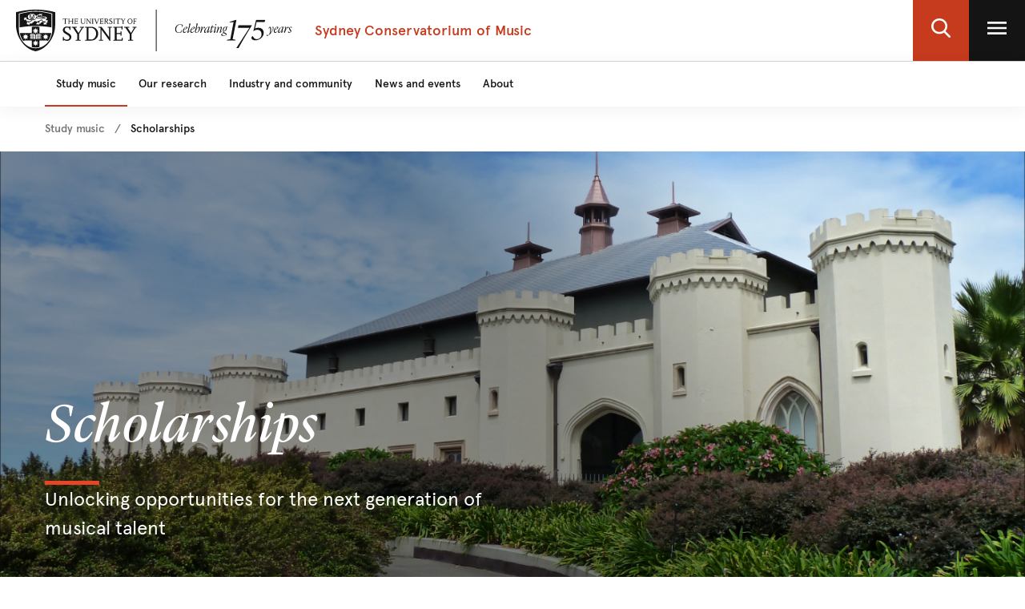

--- FILE ---
content_type: text/html;charset=utf-8
request_url: https://www.sydney.edu.au/music/study-music/scholarships.html
body_size: 9630
content:

<!DOCTYPE HTML>
<html lang="en-US">
    <head>
    <meta charset="UTF-8"/>
    <title>Scholarships - The University of Sydney</title>
    
    <meta name="description" content="Learn more about music scholarships that may help finance your music education at the Sydney Conservatorium of Music."/>
    <meta name="template" content="landing-page"/>
    <meta name="viewport" content="width=device-width, initial-scale=1"/>
    

    
    

    

    

	<meta charset="utf-8"/>
	<meta http-equiv="X-UA-Compatible" content="IE=edge"/>
	<meta http-equiv="content-type" content="text/html; charset=UTF-8"/>
	<meta name="viewport" content="width=device-width, initial-scale=1"/>
	<meta name="exf-header-data-path" content="/content/experience-fragments/corporate/header/corporate-local-site/jcr:content/root/exf-header.music.model.json"/>
	<meta name="run-mode" content="prod"/>
	<meta name="languages" content="en-US=English"/>
	<meta name="is-editing-mode" content="false"/>
	

	
		<script defer="defer" type="text/javascript" src="https://rum.hlx.page/.rum/@adobe/helix-rum-js@%5E2/dist/rum-standalone.js" data-routing="env=prod,tier=publish,ams=University of Sydney"></script>
<script src="/etc.clientlibs/corporate-commons/clientlibs/remove-tealium-caches.d9d8a5654a0190e016247e291a1ea239.js"></script>

	
	<link rel="preload" href="/content/dam/corporate/ex/images/web-uplift/175-black.svg" as="image" type="image/svg" fetchpriority="high"/>
	<link rel="preload" href="/content/dam/corporate/ex/images/web-uplift/175-white.svg" as="image" type="image/svg" fetchpriority="high"/>
	
		<link rel="preload" as="image" href="/content/dam/library/images/visit/conservatorium.png" imagesrcset="/content/dam/library/images/visit/conservatorium.png/jcr:content/renditions/cq5dam.web.800.561.2x.png 1600w, /content/dam/library/images/visit/conservatorium.png/jcr:content/renditions/cq5dam.web.440.309.2x.png 880w, /content/dam/library/images/visit/conservatorium.png/jcr:content/renditions/cq5dam.web.1440.1010.2x.png 2880w, /content/dam/library/images/visit/conservatorium.png/jcr:content/renditions/cq5dam.web.220.154.2x.png 440w" fetchpriority="high"/>
	
	
	<link rel="dns-prefetch" href="https://static.cloud.coveo.com"/>

	
	

	
    
        <script>
            window.targetGlobalSettings = {  bodyHidingEnabled: false };
        </script>
        <script src="https://assets.adobedtm.com/84fa4ed6cd2d/93f43475a61e/launch-a9ab0e6066cc.min.js"></script>
    


	
	
	

	
	    <script src="/etc.clientlibs/corporate-commons/clientlibs/wup-new-page-corporate-local-frontend-svelte-js.665db32e232f1e0eeefa7345be3c4838.js"></script>

	
	
	    <link rel="stylesheet" href="/etc.clientlibs/corporate-commons/clientlibs/wup-new-page-corporate-local-frontend-svelte-css.a2d23d11eb129d83cc42156c6527b781.css" type="text/css">

	

	
	
		<link rel="stylesheet" href="/etc.clientlibs/corporate-commons/clientlibs/corporate-search.d63e01a6c5efe46c3b134e8f8e34529f.css" type="text/css">

	

	
		<script defer src="/etc.clientlibs/core/wcm/components/commons/site/clientlibs/container.027d01df25f17066242db969c9bf2ade.js"></script>
<script defer src="/etc.clientlibs/corporate-commons/clientlibs/corporate-commons-core-js.4c633a63030302fddc548fca04d06c79.js"></script>

	

	

	

	
		<meta name="DC.Created" content="2025-10-17"/>
	
		<meta name="DC.Modified" content="17/10/2025"/>
	
	
	<meta name="google-site-verification" content="FicMLRy30eyM2MMmnBgnMozHQtXFS78YgnKHpGCcTVE"/>
	<meta name="google-site-verification" content="x3Z27qQGZ9nrjlRvhgiLO1vfwjCKMnNPBGgXfutaROI"/>
	<meta name="alexaVerifyID" content="Q2-0ySF2g20GteljJn9AeJRV01k"/>
	<meta name="facebook-domain-verification" content="q4ompuu10l2km3u6vpqct514lczaft"/>

	
	<meta property="fb:admins" content="5755052206"/>
	<meta property="og:site_name" content="The University of Sydney"/>
	
	<meta property="og:type" content="website"/>
	<meta property="fb:app_id" content="2237644793183672"/>

	<meta name="twitter:card" content="summary_large_image"/>
	<meta name="twitter:site" content="@Sydney_Uni"/>
	<meta name="twitter:title" content="Scholarships"/>
	<meta name="twitter:description" content="Learn more about music scholarships that may help finance your music education at the Sydney Conservatorium of Music."/>

	<meta property="og:title" content="Scholarships"/>
	<meta property="og:description" content="Learn more about music scholarships that may help finance your music education at the Sydney Conservatorium of Music."/>
	<meta property="og:url" content="https://www.sydney.edu.au/music/study-music/scholarships.html"/>

	

	
		
			<meta property="og:image" content="https://www.sydney.edu.au/content/dam/library/images/visit/conservatorium.png"/>
			<meta property="og:image:secure_url" content="https://www.sydney.edu.au/content/dam/library/images/visit/conservatorium.png"/>
			<meta name="twitter:image" content="https://www.sydney.edu.au/content/dam/library/images/visit/conservatorium.png"/>
		

	

	

	<link rel="icon" type="image/png" href="/etc.clientlibs/corporate-commons/clientlibs/foundation/resources/corporate-frontend/assets/img/favicon/favicon-16x16.png" sizes="16x16"/>
<link rel="icon" type="image/png" href="/etc.clientlibs/corporate-commons/clientlibs/foundation/resources/corporate-frontend/assets/img/favicon/favicon-32x32.png" sizes="32x32"/>
<link rel="icon" type="image/png" href="/etc.clientlibs/corporate-commons/clientlibs/foundation/resources/corporate-frontend/assets/img/favicon/favicon-96x96.png" sizes="96x96"/>
<link rel="icon" type="image/vnd.microsoft.icon" href="/etc.clientlibs/corporate-commons/clientlibs/foundation/resources/corporate-frontend/assets/favicon/favicon.ico"/>

	
    <link rel="canonical" href="https://www.sydney.edu.au/music/study-music/scholarships.html"/>






    
    
    

    

    
    
    

    
    
</head>
    <body class="landing-page base-page-editable page basicpage" id="landing-page-e4b5a61624" data-cmp-data-layer-enabled>
        <script>
          window.adobeDataLayer = window.adobeDataLayer || [];
          adobeDataLayer.push({
              page: JSON.parse("{\x22landing\u002Dpage\u002De4b5a61624\x22:{\x22@type\x22:\x22corporate\u002Dcommons\/components\/page\/editable\u002Dtemplates\u002Dstructures\/landing\u002Dpage\x22,\x22repo:modifyDate\x22:\x222025\u002D10\u002D16T23:15:37Z\x22,\x22dc:title\x22:\x22Scholarships\x22,\x22dc:description\x22:\x22Learn more about music scholarships that may help finance your music education at the Sydney Conservatorium of Music.\x22,\x22xdm:template\x22:\x22\/conf\/corporate\/settings\/wcm\/templates\/landing\u002Dpage\x22,\x22xdm:language\x22:\x22en\u002DUS\x22,\x22xdm:tags\x22:[],\x22repo:path\x22:\x22\/content\/corporate\/music\/study\u002Dmusic\/scholarships.html\x22}}"),
              event:'cmp:show',
              eventInfo: {
                  path: 'page.landing\u002Dpage\u002De4b5a61624'
              }
          });
        </script>
        
        
            



            


            











    
        

<div data-m-el="m-js-global-nav" data-given-path="/content/experience-fragments/corporate/header/corporate-local-site/jcr:content/root/exf-header">
    
        <style>
            .m-local-desktop-nav {
                visibility: hidden;
            }
            .m-global-mobile-nav {
                visibility: visible;
            }
            @media (min-width: 992px) {
                .m-local-desktop-nav {
                    visibility:visible;
                }
                .m-global-mobile-nav {
                    visibility:hidden;
                }
            }
        </style>
        <!--/* DESKTOP NAVIGATION * /-->
        <div class="m-local-desktop-nav">
            <header class="m-grid m-grid--space-between m-grid--auto m-grid--flush m-grid--middle m-local-desktop-nav__header">
                <div class="m-grid__cell">
                    <div class="m-local-desktop-nav__logo-title-container">
                        <a href="https://www.sydney.edu.au" class="m-logo m-local-desktop-nav__logo">
                            <img src="/content/dam/corporate/ex/images/web-uplift/175-black.svg" alt="University Home" height="52"/>
                        </a>
                        <a href="https://www.sydney.edu.au/music.html" class="m-link m-local-desktop-nav__link">
                            <h4 class="m-title m-local-desktop-nav__title" style="" data-type="">Sydney Conservatorium of Music</h4>
                        </a>
                    </div>
                </div>
                <div class="m-grid__cell">
                    <ul class="m-grid m-grid--middle m-grid--flush m-local-desktop-nav__level-one">
                        <li class="m-grid__cell">
                            <a data-custom-id="" data-testid="open search" role="button" class="m-clickable-icon m-clickable-icon--search-p1   m-clickable-icon--out m-clickable-icon--search-p1--out" href="javascript:void(0);" aria-label="open search" data-type="white">
                                <div class="m-icon-color-transition m-clickable-icon__icon m-clickable-icon--search-p1__icon m-icon-color-transition--out">
                                    <svg width="24" height="24" viewBox="0 0 24 24" fill="none" xmlns="http://www.w3.org/2000/svg">
                                        <path d="M23.6351 21.8602L17.7187 15.9194C19.2399 14.1735 20.0734 11.9768 20.0734 9.68999C20.0734 4.34701 15.5708 0 10.0367 0C4.50255 0 0 4.34701 0 9.68999C0 15.033 4.50255 19.38 10.0367 19.38C12.1143 19.38 14.0941 18.775 15.7868 17.6265L21.7482 23.6124C21.9974 23.8622 22.3325 24 22.6916 24C23.0316 24 23.3541 23.8749 23.5989 23.6474C24.119 23.1641 24.1356 22.3628 23.6351 21.8602ZM10.0367 2.52782C14.1273 2.52782 17.4551 5.74069 17.4551 9.68999C17.4551 13.6393 14.1273 16.8522 10.0367 16.8522C5.94608 16.8522 2.61827 13.6393 2.61827 9.68999C2.61827 5.74069 5.94608 2.52782 10.0367 2.52782Z" fill="#FFF"/>
                                    </svg>
                                </div>
                            </a>
                        </li>
                        <li class="m-grid__cell">
                            <a data-custom-id="local-nav-hamburger-btn" data-testid="open utility menu" role="button" class="m-clickable-icon m-clickable-icon--hamburger-p1   m-clickable-icon--out m-clickable-icon--hamburger-p1--out" href="javascript:void(0);" aria-label="open utility menu" data-type="white" aria-expanded="false">
                                <div class="m-icon-color-transition m-clickable-icon__icon m-clickable-icon--hamburger-p1__icon m-icon-color-transition--out">
                                    <svg aria-hidden="true" class="m-icon-color-transition__shadow" width="24" height="24" viewBox="0 0 24 24" fill="none" xmlns="http://www.w3.org/2000/svg">
                                        <path d="M24 20H0V17.3333H24V20ZM24 13.3333H0V10.6667H24V13.3333ZM24 6.66667H0V4H24V6.66667Z" fill="#E64626"/>
                                    </svg>
                                    <svg aria-hidden="true" class="m-icon-color-transition__in" width="24" height="24" viewBox="0 0 24 24" fill="none" xmlns="http://www.w3.org/2000/svg">
                                        <path d="M24 20H0V17.3333H24V20ZM24 13.3333H0V10.6667H24V13.3333ZM24 6.66667H0V4H24V6.66667Z" fill="#141414"/>
                                    </svg>
                                    <svg aria-hidden="true" class="m-icon-color-transition__out" width="24" height="24" viewBox="0 0 24 24" fill="none" xmlns="http://www.w3.org/2000/svg">
                                        <path d="M24 20H0V17.3333H24V20ZM24 13.3333H0V10.6667H24V13.3333ZM24 6.66667H0V4H24V6.66667Z" fill="#ffffff"/>
                                    </svg>
                                </div>
                            </a>
                        </li>
                    </ul>
                </div>
            </header>
            <div class="m-local-desktop-nav__nav-l1">
                <nav class="m-local-desktop-nav__nav-l1-inner" aria-label="local">
                    <ul class="m-grid m-grid--flush" aria-label="menu">
                        
                            <li class="m-grid__cell m-local-desktop-nav__nav-l1-item" data-nav-item="nav-item" style="visibility: visible; display: block;">
                                <a aria-expanded="false" href="https://www.sydney.edu.au/music/study-music.html" class="m-local-desktop-nav__nav-l1-link ">
                                    <span>Study music</span>
                                </a>
                            </li>
                        
                            <li class="m-grid__cell m-local-desktop-nav__nav-l1-item" data-nav-item="nav-item" style="visibility: visible; display: block;">
                                <a aria-expanded="false" href="https://www.sydney.edu.au/music/our-research.html" class="m-local-desktop-nav__nav-l1-link ">
                                    <span>Our research</span>
                                </a>
                            </li>
                        
                            <li class="m-grid__cell m-local-desktop-nav__nav-l1-item" data-nav-item="nav-item" style="visibility: visible; display: block;">
                                <a aria-expanded="false" href="https://www.sydney.edu.au/music/industry-and-community.html" class="m-local-desktop-nav__nav-l1-link ">
                                    <span>Industry and community</span>
                                </a>
                            </li>
                        
                            <li class="m-grid__cell m-local-desktop-nav__nav-l1-item" data-nav-item="nav-item" style="visibility: visible; display: block;">
                                <a aria-expanded="false" href="https://www.sydney.edu.au/music/news-and-events.html" class="m-local-desktop-nav__nav-l1-link ">
                                    <span>News and events</span>
                                </a>
                            </li>
                        
                            <li class="m-grid__cell m-local-desktop-nav__nav-l1-item" data-nav-item="nav-item" style="visibility: visible; display: block;">
                                <a aria-expanded="false" href="https://www.sydney.edu.au/music/about.html" class="m-local-desktop-nav__nav-l1-link ">
                                    <span>About</span>
                                </a>
                            </li>
                        

                    </ul>
                </nav>
            </div>
        </div>
        
        <div class="m-content  m-global-mobile-nav m-webuplift-typography">
            <header class="m-grid m-global-mobile-nav__header">
                <div class="1/2 m-grid__cell m-global-mobile-nav__logo">
                    <a href="https://www.sydney.edu.au" class="m-logo m-global-mobile-nav__logo">
                        <img src="/content/dam/corporate/ex/images/web-uplift/175-black.svg" alt="University Home" class="m-logo__image" height="40"/>
                    </a>
                </div>
                <div class="1/2 m-grid__cell m-global-mobile-nav__icons">
                    <div class="m-global-mobile-nav__icons__search">
                        <a style="cursor: default;" role="button" data-custom-id="" data-testid="close search" class="m-button-icon m-clickable-icon m-clickable-icon--p1  " aria-label="close search" href="javascript:void(0);" data-type="red">
                            <svg class="m-clickable-icon__icon m-clickable-icon--p1__icon" width="24" height="24" viewBox="0 0 24 24" fill="none" xmlns="http://www.w3.org/2000/svg">
                                <path d="M23.6351 21.8602L17.7187 15.9194C19.2399 14.1735 20.0734 11.9768 20.0734 9.68999C20.0734 4.34701 15.5708 0 10.0367 0C4.50255 0 0 4.34701 0 9.68999C0 15.033 4.50255 19.38 10.0367 19.38C12.1143 19.38 14.0941 18.775 15.7868 17.6265L21.7482 23.6124C21.9974 23.8622 22.3325 24 22.6916 24C23.0316 24 23.3541 23.8749 23.5989 23.6474C24.119 23.1641 24.1356 22.3628 23.6351 21.8602ZM10.0367 2.52782C14.1273 2.52782 17.4551 5.74069 17.4551 9.68999C17.4551 13.6393 14.1273 16.8522 10.0367 16.8522C5.94608 16.8522 2.61827 13.6393 2.61827 9.68999C2.61827 5.74069 5.94608 2.52782 10.0367 2.52782Z" fill="#E64626"/>
                            </svg>
                        </a>
                    </div>
                    <div class="m-global-mobile-nav__icons__hamburger">
                        <a style="cursor: default;" role="button" data-custom-id="" data-testid="Open menu" class="m-button-icon m-clickable-icon m-clickable-icon--p1  " aria-label="Open menu" href="javascript:void(0);" data-type="red">
                            <svg width="24" height="24" viewBox="0 0 24 24" fill="none" xmlns="http://www.w3.org/2000/svg">
                                <path d="M24 20H0V17.3333H24V20ZM24 13.3333H0V10.6667H24V13.3333ZM24 6.66667H0V4H24V6.66667Z" fill="#E64626"/>
                            </svg>
                        </a></div>
                </div>
            </header>
        </div>
    
</div>

        
    





    <div class="cmp-wrapper-js-breadcrumb cmp-wrapper-breadcrumb m-component-wrapper cmp-wrapper-breadcrumb--fixed-width m-js-editable-svelte-comp m-content-container">

<div data-resource-path="/content/corporate/music/study-music/scholarships/jcr:content/breadcrumb_core" aria-label="Breadcrumb" class="m-hidden">
    <p data-slot="hideComponent">false</p>
    <ul data-slot-list="items">
        <li data-slot-list-item>
            <a data-slot-object="link" data-attr-to-prop-attr="href" data-attr-to-prop-prop="url" href="https://www.sydney.edu.au/music/study-music.html">
            </a>
            <span data-slot="title">Study music</span>
            <span data-slot="active">false</span>
            <span data-slot="current">false</span>
        </li>
    
        <li data-slot-list-item>
            <a data-slot-object="link" data-attr-to-prop-attr="href" data-attr-to-prop-prop="url" href="https://www.sydney.edu.au/music/study-music/scholarships.html">
            </a>
            <span data-slot="title">Scholarships</span>
            <span data-slot="active">true</span>
            <span data-slot="current">true</span>
        </li>
    </ul>
    <p data-slot="appliedCssClassNames"></p>
</div>


    
</div>
<div class="cmp-container m-component-wrapper m-js-container">
    
    
    
    <div id="container-81f7da775b" data-m-el="cmp-container" data-resource-path="/conf/corporate/settings/wcm/templates/landing-page/structure/jcr:content/root" class="cmp-container__inner ">
        
        <div class="cmp-container m-component-wrapper m-js-container">
    
    
    
    <div id="container-0596993968" data-m-el="cmp-container" data-resource-path="/content/corporate/music/study-music/scholarships/jcr:content/root/container_1764981414" class="cmp-container__inner ">
        
        <div class="m-wrapper-js-hero m-wrapper-hero m-component-wrapper hero m-js-editable-svelte-comp m-hero--style-1">

<div data-resource-path="/content/corporate/music/study-music/scholarships/jcr:content/root/container_1764981414/hero_copy_copy" style="display:none">

    <p data-slot="img">/content/dam/library/images/visit/conservatorium.png</p>
    <p data-slot="posY">50%</p>
    <p data-slot="alt"></p>
    <h2 data-toc-ignore data-slot="title">Scholarships</h2>
    <div data-slot="description">Unlocking opportunities for the next generation of musical talent
</div>
    
    <p data-slot="appliedCssClassNames">m-hero--style-1</p>
    <p data-slot="srcset">800.561.2x.png 1600w, 440.309.2x.png 880w, 1440.1010.2x.png 2880w, 220.154.2x.png 440w</p>
    <p data-slot="priorityMessaging"></p>
    <p data-slot="isInvisible">false</p>
    <p data-slot="invisibleHeading"></p>
</div>

    






</div>
<div class="m-bespoke-layout cmp-wrapper-js-bespoke-container cmp-wrapper-bespoke-container m-component-wrapper m-js-editable-svelte-comp m-js-container m-bespoke-layout--padding-top-bottom m-bespoke-layout--fixed-width m-bespoke-layout--60-30-layout p-2-cols">
    
    
    <div id="bespoke-container-6f678712be" class="m-bespoke-layout__inner ">
        
        <div class="m-bespoke-layout cmp-wrapper-js-bespoke-container cmp-wrapper-bespoke-container m-component-wrapper m-js-editable-svelte-comp m-js-container">
    
    
    <div id="bespoke-container-d40374ada8" class="m-bespoke-layout__inner ">
        
        <div class="m-webuplift-typography m-rich-content m-component-wrapper text cmp-text cmp-wrapper-js-text m-js-editable-svelte-comp cmp-text--p-large"><div data-cmp-data-layer="{&#34;text-5bcf7e0425&#34;:{&#34;@type&#34;:&#34;corporate-commons/components/core/webupliftment-core/text&#34;,&#34;repo:modifyDate&#34;:&#34;2025-08-27T06:53:19Z&#34;,&#34;xdm:text&#34;:&#34;&lt;p>Through the generosity of our donors and benefactors, Sydney Conservatorium of Music annually awards up to $2 million in merit, equity and travel scholarships.&lt;/p>\r\n&#34;}}" id="text-5bcf7e0425" class="cmp-text">
    <p>Through the generosity of our donors and benefactors, Sydney Conservatorium of Music annually awards up to $2 million in merit, equity and travel scholarships.</p>

</div>

    
</div>
<div class="m-webuplift-typography m-rich-content m-component-wrapper text cmp-text cmp-wrapper-js-text m-js-editable-svelte-comp cmp-text--p-regular"><div data-cmp-data-layer="{&#34;text-3fdf6c25c3&#34;:{&#34;@type&#34;:&#34;corporate-commons/components/core/webupliftment-core/text&#34;,&#34;repo:modifyDate&#34;:&#34;2025-03-06T01:12:18Z&#34;,&#34;xdm:text&#34;:&#34;&lt;p>There are a broad variety of scholarships available to students based on your chosen instrument, performance style or background. Browse our wide range of merit and equity scholarships to find the right scholarship for you.&lt;/p>\n&lt;p>Substantial grants are also available for international performance opportunities, supplementary study overseas,&amp;nbsp;and postgraduate research support. Certain eligibility criteria may apply to these grants, and they are typically awarded following an application process. These grants are usually only available to students in second year or higher.&lt;/p>\n&#34;}}" id="text-3fdf6c25c3" class="cmp-text">
    <p>There are a broad variety of scholarships available to students based on your chosen instrument, performance style or background. Browse our wide range of merit and equity scholarships to find the right scholarship for you.</p>
<p>Substantial grants are also available for international performance opportunities, supplementary study overseas, and postgraduate research support. Certain eligibility criteria may apply to these grants, and they are typically awarded following an application process. These grants are usually only available to students in second year or higher.</p>

</div>

    
</div>

        
    </div>

    
</div>
<div class="m-bespoke-layout cmp-wrapper-js-bespoke-container cmp-wrapper-bespoke-container m-component-wrapper m-js-editable-svelte-comp m-js-container">
    
    
    <div id="bespoke-container-53b638a3a9" class="m-bespoke-layout__inner ">
        
        <div class="cmp-wrapper-js-call-to-action cmp-wrapper-call-to-action m-component-wrapper m-js-editable-svelte-comp cmp-call-to-action--grey">
<div data-target-exf-injected-wrapper></div>
<div data-resource-path="/content/corporate/music/study-music/scholarships/jcr:content/root/container_1764981414/bespoke_container_co/bespoke_container/call_to_action" class="m-hidden">
    <a href="https://www.sydney.edu.au/scholarships/search.html" data-attr-to-prop-attr="href" data-attr-to-prop-prop="url"></a>
    <p data-slot="linkTarget">_self</p>
    <h2 data-toc-ignore data-slot="title">Search scholarships</h2>
    <p data-slot="type">h2</p>
    <p data-slot="description">Explore our wide range of merit and equity scholarships</p>
    <p data-slot="appliedCssClassNames">cmp-call-to-action--grey</p>
</div>
</div>

        
    </div>

    
</div>

        
    </div>

    
</div>
<div class="m-bespoke-layout cmp-wrapper-js-bespoke-container cmp-wrapper-bespoke-container m-component-wrapper m-js-editable-svelte-comp m-js-container m-bespoke-layout--padding-top-bottom m-bespoke-layout--fixed-width m-bespoke-layout--60-30-layout p-2-cols">
    
    
    <div id="bespoke-container-1e7213eb99" class="m-bespoke-layout__inner ">
        
        <div class="m-bespoke-layout cmp-wrapper-js-bespoke-container cmp-wrapper-bespoke-container m-component-wrapper m-js-editable-svelte-comp m-js-container">
    
    
    <div id="bespoke-container-04900a1377" class="m-bespoke-layout__inner ">
        
        <div class="m-webuplift-typography m-component-wrapper title cmp-title cmp-title--h2-serif">
<div data-cmp-data-layer="{&#34;title-234486beb6&#34;:{&#34;@type&#34;:&#34;corporate-commons/components/core/webupliftment-core/title&#34;,&#34;repo:modifyDate&#34;:&#34;2025-03-06T00:38:19Z&#34;,&#34;dc:title&#34;:&#34;Merit and Equity scholarships&#34;}}" id="title-234486beb6" class="cmp-title">
    <h2 class="cmp-title__text">Merit and Equity scholarships</h2>
</div>

    

</div>
<div class="m-webuplift-typography m-rich-content m-component-wrapper text cmp-text cmp-wrapper-js-text m-js-editable-svelte-comp cmp-text--p-regular"><div data-cmp-data-layer="{&#34;text-bc614abaaa&#34;:{&#34;@type&#34;:&#34;corporate-commons/components/core/webupliftment-core/text&#34;,&#34;repo:modifyDate&#34;:&#34;2025-03-06T05:12:59Z&#34;,&#34;xdm:text&#34;:&#34;&lt;p>&lt;b>Equity scholarships&lt;/b> are for domestic and international students who can demonstrate academic merit and financial disadvantage.&amp;nbsp;&lt;/p>\n&lt;p>Applications for equity scholarships open to enrolled students at the beginning of each semester.&amp;nbsp;&lt;span style=\&#34;font-family: var(--usyd-font-primary); background-color: var(--base-colour-page-bg);\&#34;>You will need to provide either a Centrelink income statement or other certified documentation demonstrating disadvantage.&lt;/span>&lt;/p>\n&lt;p>&lt;b>Merit scholarships&lt;/b> are awarded by the Conservatorium to students based on their performance and/or academic results (including auditions).&amp;nbsp;Whether you are a domestic or international applicant, we will automatically consider you for a merit scholarship.&lt;/p>\n&lt;p>Sydney Conservatorium of Music scholarships may&amp;nbsp;not be deferred&amp;nbsp;and must be taken up in the semester of offer.&lt;/p>\n&lt;p>&amp;nbsp;&lt;/p>\n&#34;}}" id="text-bc614abaaa" class="cmp-text">
    <p><b>Equity scholarships</b> are for domestic and international students who can demonstrate academic merit and financial disadvantage. </p>
<p>Applications for equity scholarships open to enrolled students at the beginning of each semester. <span style="">You will need to provide either a Centrelink income statement or other certified documentation demonstrating disadvantage.</span></p>
<p><b>Merit scholarships</b> are awarded by the Conservatorium to students based on their performance and/or academic results (including auditions). Whether you are a domestic or international applicant, we will automatically consider you for a merit scholarship.</p>
<p>Sydney Conservatorium of Music scholarships may not be deferred and must be taken up in the semester of offer.</p>
<p> </p>

</div>

    
</div>

        
    </div>

    
</div>
<div class="cmp-wrapper-js-tabs cmp-wrapper-tabs m-component-wrapper tabs m-js-editable-svelte-comp">
<div id="tabs-14e2bf979d" class="cmp-tabs" data-cmp-is="tabs" data-cmp-data-layer="{&#34;tabs-14e2bf979d&#34;:{&#34;shownItems&#34;:[&#34;tabs-14e2bf979d-item-66aff29695&#34;],&#34;@type&#34;:&#34;corporate-commons/components/core/webupliftment-core/tabs&#34;,&#34;repo:modifyDate&#34;:&#34;2025-03-06T00:40:44Z&#34;}}" data-placeholder-text="false">
    <div class="cmp-tabs__tablist-container swiper" data-cmp-hook-tabs="tablist-container">
        <div role="tablist" class="cmp-tabs__tablist swiper-wrapper" aria-multiselectable="false" data-cmp-hook-tabs="tablist-wrapper">
            
            <button role="tab" id="tabs-14e2bf979d-item-66aff29695-tab" class="cmp-tabs__tab cmp-tabs__tab--active swiper-slide" aria-controls="tabs-14e2bf979d-item-66aff29695-tabpanel" tabindex="0" data-cmp-hook-tabs="tab">Domestic students</button>
        
            
            <button role="tab" id="tabs-14e2bf979d-item-60f50f542f-tab" class="cmp-tabs__tab swiper-slide" aria-controls="tabs-14e2bf979d-item-60f50f542f-tabpanel" tabindex="-1" data-cmp-hook-tabs="tab">International students</button>
        </div>
        <button class="cmp-tabs__nav-button cmp-tabs__nav-button--prev" data-cmp-hook-tabs="btn-prev">
            <span class="cmp-tabs__nav-button-text">Prev</span>
        </button>
        <button class="cmp-tabs__nav-button cmp-tabs__nav-button--next" data-cmp-hook-tabs="btn-next">
            <span class="cmp-tabs__nav-button-text">Next</span>
        </button>
        <div class="sr-only" aria-hidden="true">
            <button class="swiper-button-prev" aria-hidden="true" data-cmp-hook-tabs="btn-swiper-prev">
            </button>
            <button class="swiper-button-next" aria-hidden="true" data-cmp-hook-tabs="btn-swiper-next">
            </button>
        </div>
    </div>
    <div id="tabs-14e2bf979d-item-66aff29695-tabpanel" role="tabpanel" aria-labelledby="tabs-14e2bf979d-item-66aff29695-tab" tabindex="0" class="cmp-tabs__tabpanel cmp-tabs__tabpanel--active" data-cmp-hook-tabs="tabpanel" data-cmp-data-layer="{&#34;tabs-14e2bf979d-item-66aff29695&#34;:{&#34;@type&#34;:&#34;corporate-commons/components/core/webupliftment-core/tabs/item&#34;,&#34;repo:modifyDate&#34;:&#34;2025-03-06T00:39:55Z&#34;,&#34;dc:title&#34;:&#34;Domestic students&#34;}}"><div class="m-bespoke-layout cmp-wrapper-js-bespoke-container cmp-wrapper-bespoke-container m-component-wrapper m-js-editable-svelte-comp m-js-container">
    
    
    <div id="bespoke-container-66aff29695" class="m-bespoke-layout__inner ">
        
        <div class="cmp-wrapper-js-list cmp-wrapper-list m-component-wrapper list m-js-editable-svelte-comp"><div data-cmp-data-layer="{&#34;list-fcffab22aa&#34;:{&#34;@type&#34;:&#34;corporate-commons/components/core/webupliftment-core/list&#34;,&#34;repo:modifyDate&#34;:&#34;2025-03-06T00:45:06Z&#34;}}" data-resource-path="/content/corporate/music/study-music/scholarships/jcr:content/root/container_1764981414/bespoke_container/tabs/bespoke_container/list" data-list-from="static" data-static-list-style="simple" data-link-items="true" data-show-description="false" data-date-format-string="yyyy-MM-dd">
    <ul data-slot-list="items">
        <li data-slot-list-item data-cmp-data-layer="{&#34;list-fcffab22aa-item-7330c9d7f0&#34;:{&#34;@type&#34;:&#34;corporate-commons/components/core/webupliftment-core/list/item&#34;,&#34;repo:modifyDate&#34;:&#34;2025-09-11T01:33:48Z&#34;,&#34;dc:title&#34;:&#34;Undergraduate scholarships&#34;,&#34;xdm:linkURL&#34;:&#34;https://www.sydney.edu.au/scholarships/domestic/bachelors-honours/faculty/music.html&#34;}}">
    
    <a data-slot-object="link" data-attr-to-prop-attr="href" data-attr-to-prop-prop="url" data-cmp-clickable href="https://www.sydney.edu.au/scholarships/domestic/bachelors-honours/faculty/music.html">
        <span data-slot="title">Undergraduate scholarships</span>
        
        
    </a>
    <span data-slot="isAuthenticated">false</span>
    <span data-slot="image" aria-hidden="true"></span>
    
</li>
        
    
        <li data-slot-list-item data-cmp-data-layer="{&#34;list-fcffab22aa-item-ad51ebb2a2&#34;:{&#34;@type&#34;:&#34;corporate-commons/components/core/webupliftment-core/list/item&#34;,&#34;repo:modifyDate&#34;:&#34;2025-09-12T01:14:14Z&#34;,&#34;dc:title&#34;:&#34;Postgraduate scholarships&#34;,&#34;xdm:linkURL&#34;:&#34;https://www.sydney.edu.au/scholarships/domestic/postgraduate-coursework/faculty/music.html&#34;}}">
    
    <a data-slot-object="link" data-attr-to-prop-attr="href" data-attr-to-prop-prop="url" data-cmp-clickable href="https://www.sydney.edu.au/scholarships/domestic/postgraduate-coursework/faculty/music.html">
        <span data-slot="title">Postgraduate scholarships</span>
        
        
    </a>
    <span data-slot="isAuthenticated">false</span>
    <span data-slot="image" aria-hidden="true"></span>
    
</li>
        
    
        <li data-slot-list-item data-cmp-data-layer="{&#34;list-fcffab22aa-item-158d822654&#34;:{&#34;@type&#34;:&#34;corporate-commons/components/core/webupliftment-core/list/item&#34;,&#34;repo:modifyDate&#34;:&#34;2025-09-18T03:40:21Z&#34;,&#34;dc:title&#34;:&#34;Postgraduate research scholarships&#34;,&#34;xdm:linkURL&#34;:&#34;https://www.sydney.edu.au/scholarships/domestic/postgraduate-research/faculty/music.html&#34;}}">
    
    <a data-slot-object="link" data-attr-to-prop-attr="href" data-attr-to-prop-prop="url" data-cmp-clickable href="https://www.sydney.edu.au/scholarships/domestic/postgraduate-research/faculty/music.html">
        <span data-slot="title">Postgraduate research scholarships</span>
        
        
    </a>
    <span data-slot="isAuthenticated">false</span>
    <span data-slot="image" aria-hidden="true"></span>
    
</li>
        
    </ul>
</div>

    

</div>
<div class="m-webuplift-typography m-rich-content m-component-wrapper text cmp-text cmp-wrapper-js-text m-js-editable-svelte-comp cmp-text--p-regular"><div data-cmp-data-layer="{&#34;text-844041ec65&#34;:{&#34;@type&#34;:&#34;corporate-commons/components/core/webupliftment-core/text&#34;,&#34;repo:modifyDate&#34;:&#34;2025-03-06T05:13:56Z&#34;,&#34;xdm:text&#34;:&#34;&lt;p>&lt;i>Equity scholarship applications for Semester 1 will be open from March 7 - 31, 2025.&lt;/i>&lt;/p>\n&#34;}}" id="text-844041ec65" class="cmp-text">
    <p><i>Equity scholarship applications for Semester 1 will be open from March 7 - 31, 2025.</i></p>

</div>

    
</div>

        
    </div>

    
</div>
</div>
<div id="tabs-14e2bf979d-item-60f50f542f-tabpanel" role="tabpanel" aria-labelledby="tabs-14e2bf979d-item-60f50f542f-tab" tabindex="0" class="cmp-tabs__tabpanel" data-cmp-hook-tabs="tabpanel" data-cmp-data-layer="{&#34;tabs-14e2bf979d-item-60f50f542f&#34;:{&#34;@type&#34;:&#34;corporate-commons/components/core/webupliftment-core/tabs/item&#34;,&#34;dc:title&#34;:&#34;International students&#34;}}"><div class="m-bespoke-layout cmp-wrapper-js-bespoke-container cmp-wrapper-bespoke-container m-component-wrapper m-js-editable-svelte-comp m-js-container">
    
    
    <div id="bespoke-container-60f50f542f" class="m-bespoke-layout__inner ">
        
        <div class="cmp-wrapper-js-list cmp-wrapper-list m-component-wrapper list m-js-editable-svelte-comp"><div data-cmp-data-layer="{&#34;list-9c265f592d&#34;:{&#34;@type&#34;:&#34;corporate-commons/components/core/webupliftment-core/list&#34;,&#34;repo:modifyDate&#34;:&#34;2025-03-06T00:45:37Z&#34;}}" data-resource-path="/content/corporate/music/study-music/scholarships/jcr:content/root/container_1764981414/bespoke_container/tabs/item_1741221622725/list_copy" data-list-from="static" data-static-list-style="simple" data-link-items="true" data-show-description="false" data-date-format-string="yyyy-MM-dd">
    <ul data-slot-list="items">
        <li data-slot-list-item data-cmp-data-layer="{&#34;list-9c265f592d-item-63210ec64c&#34;:{&#34;@type&#34;:&#34;corporate-commons/components/core/webupliftment-core/list/item&#34;,&#34;repo:modifyDate&#34;:&#34;2025-09-09T01:22:21Z&#34;,&#34;dc:title&#34;:&#34;Undergraduate scholarships&#34;,&#34;xdm:linkURL&#34;:&#34;https://www.sydney.edu.au/scholarships/international/bachelors-honours/faculty/music.html&#34;}}">
    
    <a data-slot-object="link" data-attr-to-prop-attr="href" data-attr-to-prop-prop="url" data-cmp-clickable href="https://www.sydney.edu.au/scholarships/international/bachelors-honours/faculty/music.html">
        <span data-slot="title">Undergraduate scholarships</span>
        
        
    </a>
    <span data-slot="isAuthenticated">false</span>
    <span data-slot="image" aria-hidden="true"></span>
    
</li>
        
    
        <li data-slot-list-item data-cmp-data-layer="{&#34;list-9c265f592d-item-b66253475e&#34;:{&#34;@type&#34;:&#34;corporate-commons/components/core/webupliftment-core/list/item&#34;,&#34;repo:modifyDate&#34;:&#34;2025-09-11T00:24:04Z&#34;,&#34;dc:title&#34;:&#34;Postgraduate scholarships&#34;,&#34;xdm:linkURL&#34;:&#34;https://www.sydney.edu.au/scholarships/international/postgraduate-coursework/faculty/music.html&#34;}}">
    
    <a data-slot-object="link" data-attr-to-prop-attr="href" data-attr-to-prop-prop="url" data-cmp-clickable href="https://www.sydney.edu.au/scholarships/international/postgraduate-coursework/faculty/music.html">
        <span data-slot="title">Postgraduate scholarships</span>
        
        
    </a>
    <span data-slot="isAuthenticated">false</span>
    <span data-slot="image" aria-hidden="true"></span>
    
</li>
        
    
        <li data-slot-list-item data-cmp-data-layer="{&#34;list-9c265f592d-item-c1d1b4abaf&#34;:{&#34;@type&#34;:&#34;corporate-commons/components/core/webupliftment-core/list/item&#34;,&#34;repo:modifyDate&#34;:&#34;2025-09-11T05:35:22Z&#34;,&#34;dc:title&#34;:&#34;Postgraduate research scholarships&#34;,&#34;xdm:linkURL&#34;:&#34;https://www.sydney.edu.au/scholarships/international/postgraduate-research/faculty/music.html&#34;}}">
    
    <a data-slot-object="link" data-attr-to-prop-attr="href" data-attr-to-prop-prop="url" data-cmp-clickable href="https://www.sydney.edu.au/scholarships/international/postgraduate-research/faculty/music.html">
        <span data-slot="title">Postgraduate research scholarships</span>
        
        
    </a>
    <span data-slot="isAuthenticated">false</span>
    <span data-slot="image" aria-hidden="true"></span>
    
</li>
        
    </ul>
</div>

    

</div>

        
    </div>

    
</div>
</div>

    
</div>
</div>

        
    </div>

    
</div>
<div class="cmp-wrapper-separator m-component-wrapper separator cmp-separator--large cmp-separator--white-with-line">
<div id="separator-11e1a0b2b5" class="cmp-separator">
    <hr class="cmp-separator__horizontal-rule" aria-hidden="true" role="none"/>
</div></div>
<div class="m-bespoke-layout cmp-wrapper-js-bespoke-container cmp-wrapper-bespoke-container m-component-wrapper m-js-editable-svelte-comp m-js-container m-bespoke-layout--padding-top-bottom m-bespoke-layout--fixed-width m-bespoke-layout--2-cols p-2-cols">
    
    
    <div id="bespoke-container-9ddf835969" class="m-bespoke-layout__inner ">
        
        <div class="cmp-wrapper-js-image cmp-wrapper-image m-component-wrapper image m-js-editable-svelte-comp cmp-image--standard">
<div data-resource-path="/content/corporate/music/study-music/scholarships/jcr:content/root/container_1764981414/bespoke_container_co_1213666589/image">
    
    
    <div class="m-hidden">
        <p></p>
        <p>50</p>
        <p>automatic</p>
        <a>Link</a>
    </div>

</div></div>
<div class="m-bespoke-layout cmp-wrapper-js-bespoke-container cmp-wrapper-bespoke-container m-component-wrapper m-js-editable-svelte-comp m-js-container">
    
    
    <div id="bespoke-container-29ffdcd821" class="m-bespoke-layout__inner ">
        
        <div class="m-webuplift-typography m-component-wrapper title cmp-title cmp-title--h2-serif">
<div data-cmp-data-layer="{&#34;title-055cbbac36&#34;:{&#34;@type&#34;:&#34;corporate-commons/components/core/webupliftment-core/title&#34;,&#34;repo:modifyDate&#34;:&#34;2025-03-06T00:52:56Z&#34;,&#34;dc:title&#34;:&#34;University wide scholarships&#34;}}" id="title-055cbbac36" class="cmp-title">
    <h2 class="cmp-title__text">University wide scholarships</h2>
</div>

    

</div>
<div class="m-webuplift-typography m-rich-content m-component-wrapper text cmp-text cmp-wrapper-js-text m-js-editable-svelte-comp cmp-text--p-regular"><div data-cmp-data-layer="{&#34;text-737a597aef&#34;:{&#34;@type&#34;:&#34;corporate-commons/components/core/webupliftment-core/text&#34;,&#34;repo:modifyDate&#34;:&#34;2025-03-06T00:55:52Z&#34;,&#34;xdm:text&#34;:&#34;&lt;p>The University of Sydney offers a range of scholarships for&amp;nbsp;domestic and international students at all levels.&lt;/p>\n&#34;}}" id="text-737a597aef" class="cmp-text">
    <p>The University of Sydney offers a range of scholarships for domestic and international students at all levels.</p>

</div>

    
</div>
<div class="cmp-wrapper-js-list cmp-wrapper-list m-component-wrapper list m-js-editable-svelte-comp"><div data-cmp-data-layer="{&#34;list-896b637ba4&#34;:{&#34;@type&#34;:&#34;corporate-commons/components/core/webupliftment-core/list&#34;,&#34;repo:modifyDate&#34;:&#34;2025-03-06T01:01:31Z&#34;}}" data-resource-path="/content/corporate/music/study-music/scholarships/jcr:content/root/container_1764981414/bespoke_container_co_1213666589/bespoke_container/list" data-list-from="static" data-static-list-style="simple" data-link-items="true" data-show-description="false" data-date-format-string="yyyy-MM-dd">
    <ul data-slot-list="items">
        <li data-slot-list-item data-cmp-data-layer="{&#34;list-896b637ba4-item-8114042040&#34;:{&#34;@type&#34;:&#34;corporate-commons/components/core/webupliftment-core/list/item&#34;,&#34;repo:modifyDate&#34;:&#34;2025-10-16T05:07:25Z&#34;,&#34;dc:title&#34;:&#34;Domestic student scholarships&#34;,&#34;xdm:linkURL&#34;:&#34;https://www.sydney.edu.au/scholarships/domestic.html&#34;}}">
    
    <a data-slot-object="link" data-attr-to-prop-attr="href" data-attr-to-prop-prop="url" data-cmp-clickable href="https://www.sydney.edu.au/scholarships/domestic.html">
        <span data-slot="title">Domestic student scholarships</span>
        
        
    </a>
    <span data-slot="isAuthenticated">false</span>
    <span data-slot="image" aria-hidden="true"></span>
    
</li>
        
    
        <li data-slot-list-item data-cmp-data-layer="{&#34;list-896b637ba4-item-b406e0266c&#34;:{&#34;@type&#34;:&#34;corporate-commons/components/core/webupliftment-core/list/item&#34;,&#34;repo:modifyDate&#34;:&#34;2025-09-17T03:14:48Z&#34;,&#34;dc:title&#34;:&#34;International student scholarships&#34;,&#34;xdm:linkURL&#34;:&#34;https://www.sydney.edu.au/scholarships/international.html&#34;}}">
    
    <a data-slot-object="link" data-attr-to-prop-attr="href" data-attr-to-prop-prop="url" data-cmp-clickable href="https://www.sydney.edu.au/scholarships/international.html">
        <span data-slot="title">International student scholarships</span>
        
        
    </a>
    <span data-slot="isAuthenticated">false</span>
    <span data-slot="image" aria-hidden="true"></span>
    
</li>
        
    
        <li data-slot-list-item data-cmp-data-layer="{&#34;list-896b637ba4-item-363c3fa84e&#34;:{&#34;@type&#34;:&#34;corporate-commons/components/core/webupliftment-core/list/item&#34;,&#34;repo:modifyDate&#34;:&#34;2026-01-08T04:12:40Z&#34;,&#34;dc:title&#34;:&#34;Aboriginal and Torres Strait Islander scholarships&#34;,&#34;xdm:linkURL&#34;:&#34;https://www.sydney.edu.au/scholarships/domestic/bachelors-honours/aboriginal-and-torres-strait-islander.html&#34;}}">
    
    <a data-slot-object="link" data-attr-to-prop-attr="href" data-attr-to-prop-prop="url" data-cmp-clickable href="https://www.sydney.edu.au/scholarships/domestic/bachelors-honours/aboriginal-and-torres-strait-islander.html">
        <span data-slot="title">Aboriginal and Torres Strait Islander scholarships</span>
        
        
    </a>
    <span data-slot="isAuthenticated">false</span>
    <span data-slot="image" aria-hidden="true"></span>
    
</li>
        
    </ul>
</div>

    

</div>

        
    </div>

    
</div>

        
    </div>

    
</div>
<div class="cmp-wrapper-separator m-component-wrapper separator cmp-separator--large cmp-separator--white-with-line">
<div id="separator-7f7c5665f1" class="cmp-separator">
    <hr class="cmp-separator__horizontal-rule" aria-hidden="true" role="none"/>
</div></div>
<div class="m-bespoke-layout cmp-wrapper-js-bespoke-container cmp-wrapper-bespoke-container m-component-wrapper m-js-editable-svelte-comp m-js-container m-bespoke-layout--padding-top-bottom m-bespoke-layout--fixed-width m-bespoke-layout--2-cols p-2-cols">
    
    
    <div id="bespoke-container-3e0f202e8d" class="m-bespoke-layout__inner ">
        
        <div class="m-bespoke-layout cmp-wrapper-js-bespoke-container cmp-wrapper-bespoke-container m-component-wrapper m-js-editable-svelte-comp m-js-container">
    
    
    <div id="bespoke-container-7350fcffbb" class="m-bespoke-layout__inner ">
        
        <div class="m-webuplift-typography m-component-wrapper title cmp-title cmp-title--h2-serif">
<div data-cmp-data-layer="{&#34;title-b15c44bb51&#34;:{&#34;@type&#34;:&#34;corporate-commons/components/core/webupliftment-core/title&#34;,&#34;repo:modifyDate&#34;:&#34;2025-03-06T01:02:05Z&#34;,&#34;dc:title&#34;:&#34;Travel scholarships&#34;}}" id="title-b15c44bb51" class="cmp-title">
    <h2 class="cmp-title__text">Travel scholarships</h2>
</div>

    

</div>
<div class="m-webuplift-typography m-rich-content m-component-wrapper text cmp-text cmp-wrapper-js-text m-js-editable-svelte-comp cmp-text--p-regular"><div data-cmp-data-layer="{&#34;text-9d19ab4665&#34;:{&#34;@type&#34;:&#34;corporate-commons/components/core/webupliftment-core/text&#34;,&#34;repo:modifyDate&#34;:&#34;2025-08-27T06:38:40Z&#34;,&#34;xdm:text&#34;:&#34;&lt;p>Our travel scholarships program supports international travel for students as a means of developing artistic skills, cultural competence, depth of musical expertise, communication skills, creativity, and an ability to make use of new musical experiences that will enhance students’ current Conservatorium studies.&lt;/p>\r\n&#34;}}" id="text-9d19ab4665" class="cmp-text">
    <p>Our travel scholarships program supports international travel for students as a means of developing artistic skills, cultural competence, depth of musical expertise, communication skills, creativity, and an ability to make use of new musical experiences that will enhance students’ current Conservatorium studies.</p>

</div>

    
</div>
<div class="cmp-wrapper-js-button cmp-wrapper-button m-component-wrapper m-js-editable-svelte-comp p-style-tertiary">
<div class="m-hidden" data-resource-path="/content/corporate/music/study-music/scholarships/jcr:content/root/container_1764981414/bespoke_container_co_1272563036/bespoke_container/button">
    <!-- Button 1 -->
    <a class="cmp-button--tertiary" href="https://www.sydney.edu.au/music/study-music/student-experience/travel-scholarships.html" target="_self">
        Learn more
    </a>
    <!-- Button 2 -->
    <a>
        
    </a>
</div>
</div>

        
    </div>

    
</div>
<div class="cmp-wrapper-js-image cmp-wrapper-image m-component-wrapper image m-js-editable-svelte-comp cmp-image--standard">
<div data-resource-path="/content/corporate/music/study-music/scholarships/jcr:content/root/container_1764981414/bespoke_container_co_1272563036/image">
    
    
    <div class="m-hidden">
        <p></p>
        <p>50</p>
        <p>automatic</p>
        <a>Link</a>
    </div>

</div></div>

        
    </div>

    
</div>
<div class="cmp-wrapper-separator m-component-wrapper separator cmp-separator--large cmp-separator--white-with-line">
<div id="separator-254c0fdee2" class="cmp-separator">
    <hr class="cmp-separator__horizontal-rule" aria-hidden="true" role="none"/>
</div></div>
<div class="m-bespoke-layout cmp-wrapper-js-bespoke-container cmp-wrapper-bespoke-container m-component-wrapper m-js-editable-svelte-comp m-js-container m-bespoke-layout--padding-top-bottom m-bespoke-layout--fixed-width">
    
    
    <div id="bespoke-container-fa55ae4fef" class="m-bespoke-layout__inner ">
        
        <div class="m-webuplift-typography m-component-wrapper title cmp-title cmp-title--h2-serif">
<div data-cmp-data-layer="{&#34;title-ede8c5f634&#34;:{&#34;@type&#34;:&#34;corporate-commons/components/core/webupliftment-core/title&#34;,&#34;repo:modifyDate&#34;:&#34;2025-01-30T04:12:31Z&#34;,&#34;dc:title&#34;:&#34;What could a scholarship unlock for you?&#34;}}" id="title-ede8c5f634" class="cmp-title">
    <h2 class="cmp-title__text">What could a scholarship unlock for you?</h2>
</div>

    

</div>
<div class="m-webuplift-typography m-rich-content m-component-wrapper text cmp-text cmp-wrapper-js-text m-js-editable-svelte-comp cmp-text--p-regular"><div data-cmp-data-layer="{&#34;text-464a0df08e&#34;:{&#34;@type&#34;:&#34;corporate-commons/components/core/webupliftment-core/text&#34;,&#34;repo:modifyDate&#34;:&#34;2025-03-06T00:51:49Z&#34;,&#34;xdm:text&#34;:&#34;&lt;p>Learn how our students have pursued their passion for music with the support of a scholarship.&lt;/p>\n&#34;}}" id="text-464a0df08e" class="cmp-text">
    <p>Learn how our students have pursued their passion for music with the support of a scholarship.</p>

</div>

    
</div>
<div class="m-bespoke-layout cmp-wrapper-js-bespoke-container cmp-wrapper-bespoke-container m-component-wrapper m-js-editable-svelte-comp m-js-container">
    
    
    <div id="bespoke-container-b532a9e126" class="m-bespoke-layout__inner ">
        
        <div class="m-bespoke-layout cmp-wrapper-js-bespoke-container cmp-wrapper-bespoke-container m-component-wrapper m-js-editable-svelte-comp m-js-container m-bespoke-layout--fixed-width m-bespoke-layout--3-cols p-3-cols">
    
    
    <div id="bespoke-container-d011133f58" class="m-bespoke-layout__inner ">
        
        <div class="m-bespoke-layout cmp-wrapper-js-bespoke-container cmp-wrapper-bespoke-container m-component-wrapper m-js-editable-svelte-comp m-js-container">
    
    
    <div id="bespoke-container-34ed040e26" class="m-bespoke-layout__inner ">
        
        <div class="cmp-wrapper-js-image cmp-wrapper-image m-component-wrapper image m-js-editable-svelte-comp cmp-image--standard">
<div data-resource-path="/content/corporate/music/study-music/scholarships/jcr:content/root/container_1764981414/bespoke_container_20/bespoke_container_1839419178/bespoke_container_61/bespoke_container/image">
    
    
    <div class="m-hidden">
        <p></p>
        <p>10</p>
        <p>manual</p>
        <a>Link</a>
    </div>

</div></div>
<div class="m-webuplift-typography m-component-wrapper title cmp-title cmp-title--h2-serif">
<div data-cmp-data-layer="{&#34;title-8e9ed5ca32&#34;:{&#34;@type&#34;:&#34;corporate-commons/components/core/webupliftment-core/title&#34;,&#34;repo:modifyDate&#34;:&#34;2025-01-30T04:12:31Z&#34;,&#34;dc:title&#34;:&#34;Eliser Herrman Scholarship&#34;}}" id="title-8e9ed5ca32" class="cmp-title">
    <h3 class="cmp-title__text">Eliser Herrman Scholarship</h3>
</div>

    

</div>
<div class="m-webuplift-typography m-rich-content m-component-wrapper text cmp-text cmp-wrapper-js-text m-js-editable-svelte-comp cmp-text--p-regular"><div data-cmp-data-layer="{&#34;text-bb137d60f7&#34;:{&#34;@type&#34;:&#34;corporate-commons/components/core/webupliftment-core/text&#34;,&#34;repo:modifyDate&#34;:&#34;2025-01-30T04:12:31Z&#34;,&#34;xdm:text&#34;:&#34;&lt;p>Musicology student and vocal artist Purva Kolwalkar is following her calling with the support of a scholarship from the Sydney Conservatorium of Music. &lt;a href=\&#34;/content/corporate/music/news-and-events/news/2024/09/23/elise-herrman-scholarship-fuelling-passion-and-opportunity-for-music-students.html\&#34;>Read more&lt;/a>.&lt;/p>\n&#34;}}" id="text-bb137d60f7" class="cmp-text">
    <p>Musicology student and vocal artist Purva Kolwalkar is following her calling with the support of a scholarship from the Sydney Conservatorium of Music. <a href="https://www.sydney.edu.au/music/news-and-events/news/2024/09/23/elise-herrman-scholarship-fuelling-passion-and-opportunity-for-music-students.html">Read more</a>.</p>

</div>

    
</div>

        
    </div>

    
</div>
<div class="m-bespoke-layout cmp-wrapper-js-bespoke-container cmp-wrapper-bespoke-container m-component-wrapper m-js-editable-svelte-comp m-js-container">
    
    
    <div id="bespoke-container-57f74e6a1e" class="m-bespoke-layout__inner ">
        
        <div class="cmp-wrapper-js-image cmp-wrapper-image m-component-wrapper image m-js-editable-svelte-comp cmp-image--standard">
<div data-resource-path="/content/corporate/music/study-music/scholarships/jcr:content/root/container_1764981414/bespoke_container_20/bespoke_container_1839419178/bespoke_container_61/bespoke_container_co/image">
    
    
    <div class="m-hidden">
        <p></p>
        <p>20</p>
        <p>manual</p>
        <a>Link</a>
    </div>

</div></div>
<div class="m-webuplift-typography m-component-wrapper title cmp-title cmp-title--h2-serif">
<div data-cmp-data-layer="{&#34;title-16ddf536d8&#34;:{&#34;@type&#34;:&#34;corporate-commons/components/core/webupliftment-core/title&#34;,&#34;repo:modifyDate&#34;:&#34;2025-01-30T04:12:31Z&#34;,&#34;dc:title&#34;:&#34;Patricia H Reid Endowment Scholarship&#34;}}" id="title-16ddf536d8" class="cmp-title">
    <h3 class="cmp-title__text">Patricia H Reid Endowment Scholarship</h3>
</div>

    

</div>
<div class="m-webuplift-typography m-rich-content m-component-wrapper text cmp-text cmp-wrapper-js-text m-js-editable-svelte-comp cmp-text--p-regular"><div data-cmp-data-layer="{&#34;text-d24698381c&#34;:{&#34;@type&#34;:&#34;corporate-commons/components/core/webupliftment-core/text&#34;,&#34;repo:modifyDate&#34;:&#34;2025-01-30T04:12:31Z&#34;,&#34;xdm:text&#34;:&#34;&lt;p>Talented bassoonist and student Dylan Roberts is pursuing his dream of becoming an orchestral musician with the support of a scholarship. &lt;a href=\&#34;/content/corporate/music/news-and-events/news/2024/09/23/patricia-h-reid-endowment-scholarship-nurturing-next-gen-musical-talent.html\&#34;>Read more&lt;/a>.&lt;/p>\n&#34;}}" id="text-d24698381c" class="cmp-text">
    <p>Talented bassoonist and student Dylan Roberts is pursuing his dream of becoming an orchestral musician with the support of a scholarship. <a href="https://www.sydney.edu.au/music/news-and-events/news/2024/09/23/patricia-h-reid-endowment-scholarship-nurturing-next-gen-musical-talent.html">Read more</a>.</p>

</div>

    
</div>

        
    </div>

    
</div>
<div class="m-bespoke-layout cmp-wrapper-js-bespoke-container cmp-wrapper-bespoke-container m-component-wrapper m-js-editable-svelte-comp m-js-container">
    
    
    <div id="bespoke-container-c159db8163" class="m-bespoke-layout__inner ">
        
        <div class="cmp-wrapper-js-image cmp-wrapper-image m-component-wrapper image m-js-editable-svelte-comp cmp-image--standard">
<div data-resource-path="/content/corporate/music/study-music/scholarships/jcr:content/root/container_1764981414/bespoke_container_20/bespoke_container_1839419178/bespoke_container_61/bespoke_container_co_1889224670/image">
    
    
    <div class="m-hidden">
        <p></p>
        <p>70</p>
        <p>manual</p>
        <a>Link</a>
    </div>

</div></div>
<div class="m-webuplift-typography m-component-wrapper title cmp-title cmp-title--h2-serif">
<div data-cmp-data-layer="{&#34;title-af01bede6c&#34;:{&#34;@type&#34;:&#34;corporate-commons/components/core/webupliftment-core/title&#34;,&#34;repo:modifyDate&#34;:&#34;2025-01-30T04:12:31Z&#34;,&#34;dc:title&#34;:&#34;George Henderson Scholarship&#34;}}" id="title-af01bede6c" class="cmp-title">
    <h3 class="cmp-title__text">George Henderson Scholarship</h3>
</div>

    

</div>
<div class="m-webuplift-typography m-rich-content m-component-wrapper text cmp-text cmp-wrapper-js-text m-js-editable-svelte-comp cmp-text--p-regular"><div data-cmp-data-layer="{&#34;text-426e99998c&#34;:{&#34;@type&#34;:&#34;corporate-commons/components/core/webupliftment-core/text&#34;,&#34;repo:modifyDate&#34;:&#34;2025-01-30T04:12:31Z&#34;,&#34;xdm:text&#34;:&#34;&lt;p>Music Education student Alex Scheul has been able to present his research and build his network at an international symposium in Chicago thanks to the support of a scholarship.&amp;nbsp;&lt;a href=\&#34;/content/corporate/music/news-and-events/news/2024/09/23/george-henderson-scholarship-opening-doors-to-international-experiences.html\&#34;>Read more&lt;/a>&lt;span style=\&#34;font-size: 16.0px;\&#34;>.&lt;/span>&lt;/p>\n&#34;}}" id="text-426e99998c" class="cmp-text">
    <p>Music Education student Alex Scheul has been able to present his research and build his network at an international symposium in Chicago thanks to the support of a scholarship. <a href="https://www.sydney.edu.au/music/news-and-events/news/2024/09/23/george-henderson-scholarship-opening-doors-to-international-experiences.html">Read more</a><span style="font-size: 16.0px;">.</span></p>

</div>

    
</div>

        
    </div>

    
</div>
<div class="m-bespoke-layout cmp-wrapper-js-bespoke-container cmp-wrapper-bespoke-container m-component-wrapper m-js-editable-svelte-comp m-js-container">
    
    
    <div id="bespoke-container-309c386b0b" class="m-bespoke-layout__inner ">
        
        <div class="cmp-wrapper-js-image cmp-wrapper-image m-component-wrapper image m-js-editable-svelte-comp cmp-image--standard">
<div data-resource-path="/content/corporate/music/study-music/scholarships/jcr:content/root/container_1764981414/bespoke_container_20/bespoke_container_1839419178/bespoke_container_61/bespoke_container_co_901432095/image">
    
    
    <div class="m-hidden">
        <p></p>
        <p>60</p>
        <p>manual</p>
        <a>Link</a>
    </div>

</div></div>
<div class="m-webuplift-typography m-component-wrapper title cmp-title cmp-title--h2-serif">
<div data-cmp-data-layer="{&#34;title-7636b2d4cd&#34;:{&#34;@type&#34;:&#34;corporate-commons/components/core/webupliftment-core/title&#34;,&#34;repo:modifyDate&#34;:&#34;2025-01-30T04:12:31Z&#34;,&#34;dc:title&#34;:&#34;Myron Kantor Bequest Scholarship&#34;}}" id="title-7636b2d4cd" class="cmp-title">
    <h3 class="cmp-title__text">Myron Kantor Bequest Scholarship</h3>
</div>

    

</div>
<div class="m-webuplift-typography m-rich-content m-component-wrapper text cmp-text cmp-wrapper-js-text m-js-editable-svelte-comp cmp-text--p-regular"><div data-cmp-data-layer="{&#34;text-f705296198&#34;:{&#34;@type&#34;:&#34;corporate-commons/components/core/webupliftment-core/text&#34;,&#34;repo:modifyDate&#34;:&#34;2025-01-30T04:12:31Z&#34;,&#34;xdm:text&#34;:&#34;&lt;p>Somerset Peede’s passion for the viola has taken her across the globe. With the support of the Myron Kantor Bequest Scholarship, she’s able to focus on perfecting her craft and preparing for a bright future in classical music performance. &lt;a href=\&#34;/content/corporate/music/news-and-events/news/2024/11/05/myron-kantor-bequest-scholarship-empowering-aspiring-artists-in-classical-music.html\&#34;>Read more.&lt;/a>&lt;/p>\n&#34;}}" id="text-f705296198" class="cmp-text">
    <p>Somerset Peede’s passion for the viola has taken her across the globe. With the support of the Myron Kantor Bequest Scholarship, she’s able to focus on perfecting her craft and preparing for a bright future in classical music performance. <a href="https://www.sydney.edu.au/music/news-and-events/news/2024/11/05/myron-kantor-bequest-scholarship-empowering-aspiring-artists-in-classical-music.html">Read more.</a></p>

</div>

    
</div>

        
    </div>

    
</div>
<div class="m-bespoke-layout cmp-wrapper-js-bespoke-container cmp-wrapper-bespoke-container m-component-wrapper m-js-editable-svelte-comp m-js-container">
    
    
    <div id="bespoke-container-8112398a26" class="m-bespoke-layout__inner ">
        
        <div class="cmp-wrapper-js-image cmp-wrapper-image m-component-wrapper image m-js-editable-svelte-comp cmp-image--standard">
<div data-resource-path="/content/corporate/music/study-music/scholarships/jcr:content/root/container_1764981414/bespoke_container_20/bespoke_container_1839419178/bespoke_container_61/bespoke_container_co_2042939135/image">
    
    
    <div class="m-hidden">
        <p></p>
        <p>60</p>
        <p>manual</p>
        <a>Link</a>
    </div>

</div></div>
<div class="m-webuplift-typography m-component-wrapper title cmp-title cmp-title--h2-serif">
<div data-cmp-data-layer="{&#34;title-38046f444a&#34;:{&#34;@type&#34;:&#34;corporate-commons/components/core/webupliftment-core/title&#34;,&#34;repo:modifyDate&#34;:&#34;2025-03-06T00:47:03Z&#34;,&#34;dc:title&#34;:&#34;Henderson Postgraduate Scholarship&#34;}}" id="title-38046f444a" class="cmp-title">
    <h3 class="cmp-title__text">Henderson Postgraduate Scholarship</h3>
</div>

    

</div>
<div class="m-webuplift-typography m-rich-content m-component-wrapper text cmp-text cmp-wrapper-js-text m-js-editable-svelte-comp cmp-text--p-regular"><div data-cmp-data-layer="{&#34;text-b968594430&#34;:{&#34;@type&#34;:&#34;corporate-commons/components/core/webupliftment-core/text&#34;,&#34;repo:modifyDate&#34;:&#34;2025-03-06T00:48:26Z&#34;,&#34;xdm:text&#34;:&#34;&lt;p>Evelyn Quispe L., a doctoral candidate from Bolivia, is forging a path for Indigenous music preservation and revitalisation through her research at the Sydney Conservatorium of Music. &lt;a href=\&#34;/content/corporate/music/news-and-events/news/2024/11/05/henderson-postgraduate-scholarship-supporting-evelyns-mission-to-revitalise-indigenous-music-traditions.html\&#34;>Read more&lt;/a>.&lt;/p>\n&#34;}}" id="text-b968594430" class="cmp-text">
    <p>Evelyn Quispe L., a doctoral candidate from Bolivia, is forging a path for Indigenous music preservation and revitalisation through her research at the Sydney Conservatorium of Music. <a href="https://www.sydney.edu.au/music/news-and-events/news/2024/11/05/henderson-postgraduate-scholarship-supporting-evelyns-mission-to-revitalise-indigenous-music-traditions.html">Read more</a>.</p>

</div>

    
</div>

        
    </div>

    
</div>
<div class="m-bespoke-layout cmp-wrapper-js-bespoke-container cmp-wrapper-bespoke-container m-component-wrapper m-js-editable-svelte-comp m-js-container">
    
    
    <div id="bespoke-container-0f0733cc84" class="m-bespoke-layout__inner ">
        
        <div class="cmp-wrapper-js-image cmp-wrapper-image m-component-wrapper image m-js-editable-svelte-comp cmp-image--standard">
<div data-resource-path="/content/corporate/music/study-music/scholarships/jcr:content/root/container_1764981414/bespoke_container_20/bespoke_container_1839419178/bespoke_container_61/bespoke_container_co_1534886831/image">
    
    
    <div class="m-hidden">
        <p></p>
        <p>60</p>
        <p>manual</p>
        <a>Link</a>
    </div>

</div></div>
<div class="m-webuplift-typography m-component-wrapper title cmp-title cmp-title--h2-serif">
<div data-cmp-data-layer="{&#34;title-dba1f35b58&#34;:{&#34;@type&#34;:&#34;corporate-commons/components/core/webupliftment-core/title&#34;,&#34;repo:modifyDate&#34;:&#34;2025-03-06T02:45:52Z&#34;,&#34;dc:title&#34;:&#34;Travel opportunities&#34;}}" id="title-dba1f35b58" class="cmp-title">
    <h3 class="cmp-title__text">Travel opportunities</h3>
</div>

    

</div>
<div class="m-webuplift-typography m-rich-content m-component-wrapper text cmp-text cmp-wrapper-js-text m-js-editable-svelte-comp cmp-text--p-regular"><div data-cmp-data-layer="{&#34;text-3d3dd0008f&#34;:{&#34;@type&#34;:&#34;corporate-commons/components/core/webupliftment-core/text&#34;,&#34;repo:modifyDate&#34;:&#34;2025-03-06T00:51:24Z&#34;,&#34;xdm:text&#34;:&#34;&lt;p>Con students Sarah and Wesley talk about the unforgettable experience of performing overseas and explain how the international opportunities enriched their studies and their professional growth. &lt;a href=\&#34;/content/corporate/music/news-and-events/news/2024/09/05/global-performance-opportunities-take-sydney-con-students-abroad.html\&#34;>Read more&lt;/a>.&lt;/p>\n&#34;}}" id="text-3d3dd0008f" class="cmp-text">
    <p>Con students Sarah and Wesley talk about the unforgettable experience of performing overseas and explain how the international opportunities enriched their studies and their professional growth. <a href="https://www.sydney.edu.au/music/news-and-events/news/2024/09/05/global-performance-opportunities-take-sydney-con-students-abroad.html">Read more</a>.</p>

</div>

    
</div>

        
    </div>

    
</div>

        
    </div>

    
</div>

        
    </div>

    
</div>

        
    </div>

    
</div>

        
    </div>

</div>

        
    </div>

</div>




<div data-m-el="m-js-back-to-top" data-template="landing-page"></div>


    <div>




</div>
    <div class="exf-common-page page-xf xfpage page basicpage">




    
    
    <div class="exf-footer">
<div data-m-el="m-js-global-footer" data-resource-path="/content/experience-fragments/corporate/footer/music/jcr:content/root/exf_footer"></div>


</div>



</div>






            
    
    








<script type="module" src="https://static.cloud.coveo.com/atomic/v3.13/atomic.esm.js" defer></script>

<script type="module" src="/etc.clientlibs/corporate-commons/clientlibs/corporate-search.a6e2a76740ba945a80caac9d44ea5e22.js" defer></script>


    

    


    
        <script defer src="/etc.clientlibs/core/wcm/components/commons/datalayer/v1/clientlibs/core.wcm.components.commons.datalayer.v1.26e7b73e6dfd6225be931b9e9b1e405d.js"></script>

    
    
    

            

        


    </body>
</html>


--- FILE ---
content_type: text/css;charset=utf-8
request_url: https://www.sydney.edu.au/etc.clientlibs/corporate-commons/clientlibs/wup-new-page-corporate-local-frontend-svelte-css.a2d23d11eb129d83cc42156c6527b781.css
body_size: 77799
content:
/*! normalize.css v8.0.1 | MIT License | github.com/necolas/normalize.css */
:root {
  --component-margin-bottom: 40px;
  --zindex-personalization-stripe-panel:1100;
}

:root {
  --component-margin: 32px;
}

body, html {
  font-family: var(--usyd-font-primary);
  font-weight: 400;
}

body, html {
  font-size: 16px;
  line-height: 24px;
}

html, body, div, span, applet, object, iframe,
h1, h2, h3, h4, h5, h6, p, blockquote, pre,
a, abbr, acronym, address, big, cite, code,
del, dfn, em, img, ins, kbd, q, s, samp,
small, strike, strong, sub, sup, tt, var,
b, u, i, center,
dl, dt, dd, ol, ul, li,
fieldset, form, label, legend,
table, caption, tbody, tfoot, thead, tr, th, td,
article, aside, canvas, details, embed,
figure, figcaption, footer, header, hgroup,
menu, nav, output, ruby, section, summary,
time, mark, audio, video {
  margin: 0;
  padding: 0;
  border: 0;
  vertical-align: baseline;
}

/* HTML5 display-role reset for older browsers */
article, aside, details, figcaption, figure,
footer, header, hgroup, menu, nav, section {
  display: block;
}

ol, ul {
  list-style: none;
}

blockquote, q {
  quotes: none;
}

blockquote:before, blockquote:after,
q:before, q:after {
  content: "";
  content: none;
}

table {
  border-collapse: collapse;
  border-spacing: 0;
}

/* Document
   ========================================================================== */
/**
 * 1. Correct the line height in all browsers.
 * 2. Prevent adjustments of font size after orientation changes in iOS.
 */
html {
  -webkit-text-size-adjust: 100%; /* 2 */
}

/* Sections
     ========================================================================== */
/**
   * Remove the margin in all browsers.
   */
body {
  margin: 0;
}

/**
   * Render the `main` element consistently in IE.
   */
main {
  display: block;
}

/**
   * Correct the font size and margin on `h1` elements within `section` and
   * `article` contexts in Chrome, Firefox, and Safari.
   */
/* Grouping content
     ========================================================================== */
/**
   * 1. Add the correct box sizing in Firefox.
   * 2. Show the overflow in Edge and IE.
   */
hr {
  box-sizing: content-box; /* 1 */
  height: 0; /* 1 */
  overflow: visible; /* 2 */
}

/**
   * 1. Correct the inheritance and scaling of font size in all browsers.
   * 2. Correct the odd `em` font sizing in all browsers.
   */
pre {
  font-family: inherit; /* 1 */
  font-size: inherit; /* 2 */
}

/* Text-level semantics
     ========================================================================== */
/**
   * Remove the gray background on active links in IE 10.
   */
a {
  background-color: transparent;
}

/**
   * 1. Remove the bottom border in Chrome 57-
   * 2. Add the correct text decoration in Chrome, Edge, IE, Opera, and Safari.
   */
abbr[title] {
  border-bottom: none; /* 1 */
  text-decoration: underline; /* 2 */
  -webkit-text-decoration: underline dotted;
          text-decoration: underline dotted; /* 2 */
}

/**
   * Add the correct font weight in Chrome, Edge, and Safari.
   */
b,
strong {
  font-weight: bolder;
}

/**
   * 1. Correct the inheritance and scaling of font size in all browsers.
   * 2. Correct the odd `em` font sizing in all browsers.
   */
code,
kbd,
samp {
  font-family: inherit; /* 1 */
  font-size: inherit; /* 2 */
}

/**
   * Add the correct font size in all browsers.
   */
small {
  font-size: 80%;
}

/**
   * Prevent `sub` and `sup` elements from affecting the line height in
   * all browsers.
   */
sub,
sup {
  font-size: 75%;
  line-height: 0;
  position: relative;
  vertical-align: baseline;
}

sub {
  bottom: -0.25em;
}

sup {
  top: -0.5em;
}

/* Embedded content
     ========================================================================== */
/**
   * Remove the border on images inside links in IE 10.
   */
img {
  border-style: none;
}

/* Forms
     ========================================================================== */
/**
   * 1. Change the font styles in all browsers.
   * 2. Remove the margin in Firefox and Safari.
   */
button,
input,
optgroup,
select,
textarea {
  font-family: inherit; /* 1 */
  font-size: 100%; /* 1 */
  line-height: 1.15; /* 1 */
  margin: 0; /* 2 */
}

/**
   * Show the overflow in IE.
   * 1. Show the overflow in Edge.
   */
button,
input {
  /* 1 */
  overflow: visible;
}

/**
   * Remove the inheritance of text transform in Edge, Firefox, and IE.
   * 1. Remove the inheritance of text transform in Firefox.
   */
button,
select {
  /* 1 */
  text-transform: none;
}

/**
   * Correct the inability to style clickable types in iOS and Safari.
   */
button,
[type=button],
[type=reset],
[type=submit] {
  -webkit-appearance: button;
}

/**
   * Remove the inner border and padding in Firefox.
   */
button::-moz-focus-inner,
[type=button]::-moz-focus-inner,
[type=reset]::-moz-focus-inner,
[type=submit]::-moz-focus-inner {
  border-style: none;
  padding: 0;
}

/**
   * Restore the focus styles unset by the previous rule.
   */
button:-moz-focusring,
[type=button]:-moz-focusring,
[type=reset]:-moz-focusring,
[type=submit]:-moz-focusring {
  outline: 1px dotted ButtonText;
}

/**
   * Correct the padding in Firefox.
   */
fieldset {
  padding: 0.35em 0.75em 0.625em;
}

/**
   * 1. Correct the text wrapping in Edge and IE.
   * 2. Correct the color inheritance from `fieldset` elements in IE.
   * 3. Remove the padding so developers are not caught out when they zero out
   *    `fieldset` elements in all browsers.
   */
legend {
  box-sizing: border-box; /* 1 */
  color: inherit; /* 2 */
  display: table; /* 1 */
  max-width: 100%; /* 1 */
  padding: 0; /* 3 */
  white-space: normal; /* 1 */
}

/**
   * Add the correct vertical alignment in Chrome, Firefox, and Opera.
   */
progress {
  vertical-align: baseline;
}

/**
   * Remove the default vertical scrollbar in IE 10+.
   */
textarea {
  overflow: auto;
}

/**
   * 1. Add the correct box sizing in IE 10.
   * 2. Remove the padding in IE 10.
   */
[type=checkbox],
[type=radio] {
  box-sizing: border-box; /* 1 */
  padding: 0; /* 2 */
}

/**
   * Correct the cursor style of increment and decrement buttons in Chrome.
   */
[type=number]::-webkit-inner-spin-button,
[type=number]::-webkit-outer-spin-button {
  height: auto;
}

/**
   * 1. Correct the odd appearance in Chrome and Safari.
   * 2. Correct the outline style in Safari.
   */
[type=search] {
  -webkit-appearance: textfield; /* 1 */
  outline-offset: -2px; /* 2 */
}

/**
   * Remove the inner padding in Chrome and Safari on macOS.
   */
[type=search]::-webkit-search-decoration {
  -webkit-appearance: none;
}

/**
   * 1. Correct the inability to style clickable types in iOS and Safari.
   * 2. Change font properties to `inherit` in Safari.
   */
::-webkit-file-upload-button {
  -webkit-appearance: button; /* 1 */
  font: inherit; /* 2 */
}

/* Interactive
     ========================================================================== */
/*
   * Add the correct display in Edge, IE 10+, and Firefox.
   */
details {
  display: block;
}

/*
   * Add the correct display in all browsers.
   */
summary {
  display: list-item;
}

/* Misc
     ========================================================================== */
/**
   * Add the correct display in IE 10+.
   */
template {
  display: none;
}

/**
   * Add the correct display in IE 10.
   */
[hidden] {
  display: none;
}
/**
* index.scss defines the html page global and fundamental rules 
* Design online https://www.figma.com/file/pm0aJlzq3R0mUcmwjfIsTi/Main-library?node-id=0%3A1
*/
:root {
  --xxxs-space: 4px;
  --xxs-space: 8px;
  --xs-space: 12px;
  --sm-space: 16px;
  --base-space: 24px;
  --md-space: 32px;
  --lg-space: 48px;
  --xl-space: 64px;
  --xxl-space: 80px;
  --text-primary: #141414;
  --border-radius: 4px;
  --border-radius-large: 8px;
  --container-bg-colour: $white-100;
}

:root {
  --component-margin-bottom: 40px;
  --zindex-personalization-stripe-panel:1100;
}

/*
Calculating the desired width of a container whist keeping the ratio of width to height fixed. Useful for
calculating the size of containers designed to display images, with the image specified as a background.

This function has two modes:
1. Absolute mode ($baseWidth is specified in px, ems, rems) will calculate the correct height given the width and ratio specified and set fixed values
2. Relative mode ($baseWidth is a percentage) causes the container to scale the height in ratio when the width changes
*/
/*
 * Give elements a nice browser focus appearance (ripped from BS)
 */
/*
 * Reset styles where ul and li elements are being used for semantic meaning, not display. Use sparingly, for compatibility
 * only and take note that this can unintentionally affect nested lists.
 */
@font-face {
  font-family: "Antwerp";
  src: url(foundation/resources/corporate-frontend-svelte/corporate/assets/fonts/Antwerp-Regular.woff2) format("woff2");
  font-style: normal;
  font-weight: normal;
  text-rendering: optimizeLegibility;
}
@font-face {
  font-family: "Antwerp";
  src: url(foundation/resources/corporate-frontend-svelte/corporate/assets/fonts/Antwerp-Italic.woff2) format("woff2");
  font-style: italic;
  font-weight: normal;
  text-rendering: optimizeLegibility;
}
@font-face {
  font-family: "Antwerp";
  src: url(foundation/resources/corporate-frontend-svelte/corporate/assets/fonts/Antwerp-Bold.woff2) format("woff2");
  font-style: normal;
  font-weight: 700;
  text-rendering: optimizeLegibility;
}
@font-face {
  font-family: "Antwerp";
  src: url(foundation/resources/corporate-frontend-svelte/corporate/assets/fonts/Antwerp-BoldItalic.woff2) format("woff2");
  font-style: italic;
  font-weight: 700;
  text-rendering: optimizeLegibility;
}
@font-face {
  font-family: "Antwerp";
  src: url(foundation/resources/corporate-frontend-svelte/corporate/assets/fonts/Antwerp-Light.woff2) format("woff2");
  font-style: normal;
  font-weight: 100;
  text-rendering: optimizeLegibility;
}
@font-face {
  font-family: "Antwerp";
  src: url(foundation/resources/corporate-frontend-svelte/corporate/assets/fonts/Antwerp-LightItalic.woff2) format("woff2");
  font-style: italic;
  font-weight: 100;
  text-rendering: optimizeLegibility;
}
@font-face {
  font-family: "AntwerpMedium";
  src: url(foundation/resources/corporate-frontend-svelte/corporate/assets/fonts/Antwerp-Medium.woff2) format("woff2");
  font-style: normal;
  font-weight: 300;
  text-rendering: optimizeLegibility;
}
@font-face {
  font-family: "AntwerpMedium";
  src: url(foundation/resources/corporate-frontend-svelte/corporate/assets/fonts/Antwerp-MediumItalic.woff2) format("woff2");
  font-style: italic;
  font-weight: 300;
  text-rendering: optimizeLegibility;
}
@font-face {
  font-family: "AntwerpSemibold";
  src: url(foundation/resources/corporate-frontend-svelte/corporate/assets/fonts/Antwerp-SemiBold.woff2) format("woff2");
  font-style: normal;
  font-weight: 700;
  text-rendering: optimizeLegibility;
}
@font-face {
  font-family: "AntwerpSemibold";
  src: url(foundation/resources/corporate-frontend-svelte/corporate/assets/fonts/Antwerp-SemiBoldItalic.woff2) format("woff2");
  font-style: italic;
  font-weight: 700;
  text-rendering: optimizeLegibility;
}
@font-face {
  font-family: "Apercu";
  src: url(foundation/resources/corporate-frontend-svelte/corporate/assets/fonts/Apercu-Regular-Web.woff2) format("woff2");
  font-style: normal;
  font-weight: normal;
  text-rendering: optimizeLegibility;
}
@font-face {
  font-family: "Apercu";
  src: url(foundation/resources/corporate-frontend-svelte/corporate/assets/fonts/Apercu-Italic-Web.woff2) format("woff2");
  font-style: italic;
  font-weight: normal;
  text-rendering: optimizeLegibility;
}
@font-face {
  font-family: "Apercu";
  src: url(foundation/resources/corporate-frontend-svelte/corporate/assets/fonts/Apercu-Bold-Web.woff2) format("woff2");
  font-style: normal;
  font-weight: 700;
  text-rendering: optimizeLegibility;
}
@font-face {
  font-family: "Apercu";
  src: url(foundation/resources/corporate-frontend-svelte/corporate/assets/fonts/Apercu-BoldItalic-Web.woff2) format("woff2");
  font-style: italic;
  font-weight: 700;
  text-rendering: optimizeLegibility;
}
@font-face {
  font-family: "Apercu";
  src: url(foundation/resources/corporate-frontend-svelte/corporate/assets/fonts/Apercu-Light-Web.woff2) format("woff2");
  font-style: normal;
  font-weight: 100;
  text-rendering: optimizeLegibility;
}
@font-face {
  font-family: "Apercu";
  src: url(foundation/resources/corporate-frontend-svelte/corporate/assets/fonts/Apercu-LightItalic-Web.woff2) format("woff2");
  font-style: italic;
  font-weight: 100;
  text-rendering: optimizeLegibility;
}
@font-face {
  font-family: "Apercu";
  src: url(foundation/resources/corporate-frontend-svelte/corporate/assets/fonts/Apercu-Medium-Web.woff2) format("woff2");
  font-style: normal;
  font-weight: 300;
  text-rendering: optimizeLegibility;
}
@font-face {
  font-family: "Apercu";
  src: url(foundation/resources/corporate-frontend-svelte/corporate/assets/fonts/Apercu-MediumItalic-Web.woff2) format("woff2");
  font-style: italic;
  font-weight: 300;
  text-rendering: optimizeLegibility;
}
@font-face {
  font-family: "Apercu Medium";
  src: url(foundation/resources/corporate-frontend-svelte/corporate/assets/fonts/Apercu-Medium-Web.woff2) format("woff2");
  font-style: normal;
  font-weight: 300;
  text-rendering: optimizeLegibility;
}
@font-face {
  font-family: "Apercu Mono";
  src: url(foundation/resources/corporate-frontend-svelte/corporate/assets/fonts/Apercu-Mono-Web.woff2) format("woff2");
  font-style: normal;
  font-weight: normal;
  text-rendering: optimizeLegibility;
}
@font-face {
  font-family: "Lyon";
  src: url(foundation/resources/corporate-frontend-svelte/corporate/assets/fonts/LyonDisplayLF-Regular-Web.woff2) format("woff2");
  font-style: normal;
  font-weight: normal;
  text-rendering: optimizeLegibility;
}
@font-face {
  font-family: "Lyon";
  src: url(foundation/resources/corporate-frontend-svelte/corporate/assets/fonts/LyonDisplayLF-RegularItalic-Web.woff2) format("woff2");
  font-style: italic;
  font-weight: normal;
  text-rendering: optimizeLegibility;
}
@font-face {
  font-family: "Lyon";
  src: url(foundation/resources/corporate-frontend-svelte/corporate/assets/fonts/LyonDisplayLF-Bold-Web.woff2) format("woff2");
  font-style: normal;
  font-weight: 700;
  text-rendering: optimizeLegibility;
}
@font-face {
  font-family: "Lyon";
  src: url(foundation/resources/corporate-frontend-svelte/corporate/assets/fonts/LyonDisplayLF-BoldItalic-Web.woff2) format("woff2");
  font-style: italic;
  font-weight: 700;
  text-rendering: optimizeLegibility;
}
@font-face {
  font-family: "Lyon";
  src: url(foundation/resources/corporate-frontend-svelte/corporate/assets/fonts/LyonDisplayLF-Light-Web.woff2) format("woff2");
  font-style: normal;
  font-weight: 100;
  text-rendering: optimizeLegibility;
}
@font-face {
  font-family: "Lyon";
  src: url(foundation/resources/corporate-frontend-svelte/corporate/assets/fonts/LyonDisplayLF-LightItalic-Web.woff2) format("woff2");
  font-style: italic;
  font-weight: 100;
  text-rendering: optimizeLegibility;
}
@font-face {
  font-family: "Lyon";
  src: url(foundation/resources/corporate-frontend-svelte/corporate/assets/fonts/LyonDisplayLF-Medium-Web.woff2) format("woff2");
  font-style: normal;
  font-weight: 300;
  text-rendering: optimizeLegibility;
}
@font-face {
  font-family: "Lyon";
  src: url(foundation/resources/corporate-frontend-svelte/corporate/assets/fonts/LyonDisplayLF-MediumItalic-Web.woff2) format("woff2");
  font-style: italic;
  font-weight: 300;
  text-rendering: optimizeLegibility;
}
:root {
  --usyd-font-primary: "Apercu";
  --usyd-font-mono: "Apercu Mono", Courier, monospace;
  --usyd-font-secondary: "Antwerp", Georgia, serif;
  --usyd-font-teritary: "Lyon", Helvetica, sans-serif;
}

:root {
  --component-margin: 32px;
}

/**
 * Swiper 10.3.1
 * Most modern mobile touch slider and framework with hardware accelerated transitions
 * https://swiperjs.com
 *
 * Copyright 2014-2023 Vladimir Kharlampidi
 *
 * Released under the MIT License
 *
 * Released on: September 28, 2023
 */
@font-face {
  font-family: "swiper-icons";
  src: url("data:application/font-woff;charset=utf-8;base64, [base64]//wADZ2x5ZgAAAywAAADMAAAD2MHtryVoZWFkAAABbAAAADAAAAA2E2+eoWhoZWEAAAGcAAAAHwAAACQC9gDzaG10eAAAAigAAAAZAAAArgJkABFsb2NhAAAC0AAAAFoAAABaFQAUGG1heHAAAAG8AAAAHwAAACAAcABAbmFtZQAAA/gAAAE5AAACXvFdBwlwb3N0AAAFNAAAAGIAAACE5s74hXjaY2BkYGAAYpf5Hu/j+W2+MnAzMYDAzaX6QjD6/4//Bxj5GA8AuRwMYGkAPywL13jaY2BkYGA88P8Agx4j+/8fQDYfA1AEBWgDAIB2BOoAeNpjYGRgYNBh4GdgYgABEMnIABJzYNADCQAACWgAsQB42mNgYfzCOIGBlYGB0YcxjYGBwR1Kf2WQZGhhYGBiYGVmgAFGBiQQkOaawtDAoMBQxXjg/wEGPcYDDA4wNUA2CCgwsAAAO4EL6gAAeNpj2M0gyAACqxgGNWBkZ2D4/wMA+xkDdgAAAHjaY2BgYGaAYBkGRgYQiAHyGMF8FgYHIM3DwMHABGQrMOgyWDLEM1T9/w8UBfEMgLzE////P/5//f/V/xv+r4eaAAeMbAxwIUYmIMHEgKYAYjUcsDAwsLKxc3BycfPw8jEQA/[base64]/uznmfPFBNODM2K7MTQ45YEAZqGP81AmGGcF3iPqOop0r1SPTaTbVkfUe4HXj97wYE+yNwWYxwWu4v1ugWHgo3S1XdZEVqWM7ET0cfnLGxWfkgR42o2PvWrDMBSFj/IHLaF0zKjRgdiVMwScNRAoWUoH78Y2icB/yIY09An6AH2Bdu/UB+yxopYshQiEvnvu0dURgDt8QeC8PDw7Fpji3fEA4z/PEJ6YOB5hKh4dj3EvXhxPqH/SKUY3rJ7srZ4FZnh1PMAtPhwP6fl2PMJMPDgeQ4rY8YT6Gzao0eAEA409DuggmTnFnOcSCiEiLMgxCiTI6Cq5DZUd3Qmp10vO0LaLTd2cjN4fOumlc7lUYbSQcZFkutRG7g6JKZKy0RmdLY680CDnEJ+UMkpFFe1RN7nxdVpXrC4aTtnaurOnYercZg2YVmLN/d/gczfEimrE/fs/bOuq29Zmn8tloORaXgZgGa78yO9/cnXm2BpaGvq25Dv9S4E9+5SIc9PqupJKhYFSSl47+Qcr1mYNAAAAeNptw0cKwkAAAMDZJA8Q7OUJvkLsPfZ6zFVERPy8qHh2YER+3i/BP83vIBLLySsoKimrqKqpa2hp6+jq6RsYGhmbmJqZSy0sraxtbO3sHRydnEMU4uR6yx7JJXveP7WrDycAAAAAAAH//wACeNpjYGRgYOABYhkgZgJCZgZNBkYGLQZtIJsFLMYAAAw3ALgAeNolizEKgDAQBCchRbC2sFER0YD6qVQiBCv/H9ezGI6Z5XBAw8CBK/m5iQQVauVbXLnOrMZv2oLdKFa8Pjuru2hJzGabmOSLzNMzvutpB3N42mNgZGBg4GKQYzBhYMxJLMlj4GBgAYow/P/PAJJhLM6sSoWKfWCAAwDAjgbRAAB42mNgYGBkAIIbCZo5IPrmUn0hGA0AO8EFTQAA") format("woff");
  font-weight: 400;
  font-style: normal;
}
:root {
  --swiper-theme-color: #007aff;
  /*
  --swiper-preloader-color: var(--swiper-theme-color);
  --swiper-wrapper-transition-timing-function: initial;
  */
}

:host {
  position: relative;
  display: block;
  margin-left: auto;
  margin-right: auto;
  z-index: 1;
}

.swiper {
  margin-left: auto;
  margin-right: auto;
  position: relative;
  overflow: hidden;
  overflow: clip;
  list-style: none;
  padding: 0;
  /* Fix of Webkit flickering */
  z-index: 1;
  display: block;
}

.swiper-vertical > .swiper-wrapper {
  flex-direction: column;
}

.swiper-wrapper {
  position: relative;
  width: 100%;
  height: 100%;
  z-index: 1;
  display: flex;
  transition-property: transform;
  transition-timing-function: var(--swiper-wrapper-transition-timing-function, initial);
  box-sizing: content-box;
}

.swiper-android .swiper-slide,
.swiper-ios .swiper-slide,
.swiper-wrapper {
  transform: translate3d(0px, 0, 0);
}

.swiper-horizontal {
  touch-action: pan-y;
}

.swiper-vertical {
  touch-action: pan-x;
}

.swiper-slide {
  flex-shrink: 0;
  width: 100%;
  height: 100%;
  position: relative;
  transition-property: transform;
  display: block;
}

.swiper-slide-invisible-blank {
  visibility: hidden;
}

/* Auto Height */
.swiper-autoheight,
.swiper-autoheight .swiper-slide {
  height: auto;
}

.swiper-autoheight .swiper-wrapper {
  align-items: flex-start;
  transition-property: transform, height;
}

.swiper-backface-hidden .swiper-slide {
  transform: translateZ(0);
  backface-visibility: hidden;
}

/* 3D Effects */
.swiper-3d.swiper-css-mode .swiper-wrapper {
  perspective: 1200px;
}

.swiper-3d .swiper-wrapper {
  transform-style: preserve-3d;
}

.swiper-3d {
  perspective: 1200px;
}
.swiper-3d .swiper-slide,
.swiper-3d .swiper-cube-shadow {
  transform-style: preserve-3d;
}

/* CSS Mode */
.swiper-css-mode > .swiper-wrapper {
  overflow: auto;
  scrollbar-width: none; /* For Firefox */
  -ms-overflow-style: none; /* For Internet Explorer and Edge */
}
.swiper-css-mode > .swiper-wrapper::-webkit-scrollbar {
  display: none;
}
.swiper-css-mode > .swiper-wrapper > .swiper-slide {
  scroll-snap-align: start start;
}
.swiper-css-mode.swiper-horizontal > .swiper-wrapper {
  scroll-snap-type: x mandatory;
}
.swiper-css-mode.swiper-vertical > .swiper-wrapper {
  scroll-snap-type: y mandatory;
}
.swiper-css-mode.swiper-free-mode > .swiper-wrapper {
  scroll-snap-type: none;
}
.swiper-css-mode.swiper-free-mode > .swiper-wrapper > .swiper-slide {
  scroll-snap-align: none;
}
.swiper-css-mode.swiper-centered > .swiper-wrapper::before {
  content: "";
  flex-shrink: 0;
  order: 9999;
}
.swiper-css-mode.swiper-centered > .swiper-wrapper > .swiper-slide {
  scroll-snap-align: center center;
  scroll-snap-stop: always;
}
.swiper-css-mode.swiper-centered.swiper-horizontal > .swiper-wrapper > .swiper-slide:first-child {
  margin-inline-start: var(--swiper-centered-offset-before);
}
.swiper-css-mode.swiper-centered.swiper-horizontal > .swiper-wrapper::before {
  height: 100%;
  min-height: 1px;
  width: var(--swiper-centered-offset-after);
}
.swiper-css-mode.swiper-centered.swiper-vertical > .swiper-wrapper > .swiper-slide:first-child {
  margin-block-start: var(--swiper-centered-offset-before);
}
.swiper-css-mode.swiper-centered.swiper-vertical > .swiper-wrapper::before {
  width: 100%;
  min-width: 1px;
  height: var(--swiper-centered-offset-after);
}

/* Slide styles start */
/* 3D Shadows */
.swiper-3d .swiper-slide-shadow,
.swiper-3d .swiper-slide-shadow-left,
.swiper-3d .swiper-slide-shadow-right,
.swiper-3d .swiper-slide-shadow-top,
.swiper-3d .swiper-slide-shadow-bottom,
.swiper-3d .swiper-slide-shadow,
.swiper-3d .swiper-slide-shadow-left,
.swiper-3d .swiper-slide-shadow-right,
.swiper-3d .swiper-slide-shadow-top,
.swiper-3d .swiper-slide-shadow-bottom {
  position: absolute;
  left: 0;
  top: 0;
  width: 100%;
  height: 100%;
  pointer-events: none;
  z-index: 10;
}
.swiper-3d .swiper-slide-shadow {
  background: rgba(0, 0, 0, 0.15);
}
.swiper-3d .swiper-slide-shadow-left {
  background-image: linear-gradient(to left, rgba(0, 0, 0, 0.5), rgba(0, 0, 0, 0));
}
.swiper-3d .swiper-slide-shadow-right {
  background-image: linear-gradient(to right, rgba(0, 0, 0, 0.5), rgba(0, 0, 0, 0));
}
.swiper-3d .swiper-slide-shadow-top {
  background-image: linear-gradient(to top, rgba(0, 0, 0, 0.5), rgba(0, 0, 0, 0));
}
.swiper-3d .swiper-slide-shadow-bottom {
  background-image: linear-gradient(to bottom, rgba(0, 0, 0, 0.5), rgba(0, 0, 0, 0));
}

.swiper-lazy-preloader {
  width: 42px;
  height: 42px;
  position: absolute;
  left: 50%;
  top: 50%;
  margin-left: -21px;
  margin-top: -21px;
  z-index: 10;
  transform-origin: 50%;
  box-sizing: border-box;
  border: 4px solid var(--swiper-preloader-color, var(--swiper-theme-color));
  border-radius: 50%;
  border-top-color: transparent;
}

.swiper:not(.swiper-watch-progress) .swiper-lazy-preloader,
.swiper-watch-progress .swiper-slide-visible .swiper-lazy-preloader {
  animation: swiper-preloader-spin 1s infinite linear;
}

.swiper-lazy-preloader-white {
  --swiper-preloader-color: #fff;
}

.swiper-lazy-preloader-black {
  --swiper-preloader-color: #000;
}

@keyframes swiper-preloader-spin {
  0% {
    transform: rotate(0deg);
  }
  100% {
    transform: rotate(360deg);
  }
}
/* Slide styles end */
html {
  font-family: var(--usyd-font-primary);
  font-weight: 400;
}

html {
  font-size: 16px;
  line-height: 24px;
}

:root {
  --font-size: 16px;
  --base-font-colour: #141414;
  --base-line-height: 24px;
  --base-colour-page-bg: #FFFFFF;
}

* {
  box-sizing: border-box;
}

html {
  background-color: var(--base-colour-page-bg);
  margin: 0;
  padding: 0;
  width: 100%;
  height: 100%;
  color: var(--base-font-colour);
  scroll-behavior: smooth;
}

body {
  width: 100%;
  height: 100%;
  margin: 0;
}

.sr-only {
  position: absolute;
  border: 0;
  padding: 0;
  margin: -1px;
  overflow: hidden;
  width: 1px;
  height: 1px;
  clip: rect(0, 0, 0, 0);
}

.sr-only-focusable:active,
.sr-only-focusable:focus {
  position: static;
  margin: 0;
  overflow: visible;
  width: auto;
  height: auto;
  clip: auto;
}
@charset "UTF-8";
/*! Avalanche | MIT License | @colourgarden */
/*------------------------------------*\
    SETTINGS
\*------------------------------------*/
:root {
  --component-margin-bottom: 40px;
  --zindex-personalization-stripe-panel:1100;
}

:root {
  --component-margin: 32px;
}

.m-radio-group--ds__text, .m-checkbox-group--atar__text, .m-checkbox-group--mql__text, .m-checkbox-group--ds__text, .m-content--lg, .m-content--sm, .m-content, .m-content--base {
  font-family: var(--usyd-font-primary);
  font-weight: 400;
}

.m-content, .m-content--base {
  font-size: 16px;
  line-height: 24px;
}

.m-content--sm {
  font-size: 14px;
  line-height: 16px;
}

.m-content--lg {
  font-size: 20px;
  line-height: 32px;
}

[data-type=white].m-logo, [data-type=white].m-external-logo {
  color: #FFFFFF;
}
[data-type=charcoal].m-logo, [data-type=charcoal].m-external-logo {
  color: #141414;
}
[data-type=black].m-logo, [data-type=black].m-external-logo {
  color: #141414;
}
[data-type=black100].m-logo, [data-type=black100].m-external-logo {
  color: #141414;
}
[data-type=red].m-logo, [data-type=red].m-external-logo {
  color: #E64626;
}
[data-type=uiRed].m-logo, [data-type=uiRed].m-external-logo {
  color: #E64626;
}
[data-type=yellow].m-logo, [data-type=yellow].m-external-logo {
  color: #FFB800;
}
[data-type=green].m-logo, [data-type=green].m-external-logo {
  color: #00A485;
}
[data-type=anchorLink].m-logo, [data-type=anchorLink].m-external-logo {
  color: #C63A1E;
}
[data-type=blue120].m-logo, [data-type=blue120].m-external-logo {
  color: #283353;
}
[data-type=ochre120].m-logo, [data-type=ochre120].m-external-logo {
  color: #AF2B11;
}

[data-type=white].m-link {
  color: #FFFFFF;
}
[data-type=white].m-link:hover, [data-type=white].m-link:focus {
  color: #FFFFFF;
}
[data-type=charcoal].m-link {
  color: #141414;
}
[data-type=charcoal].m-link:hover, [data-type=charcoal].m-link:focus {
  color: #141414;
}
[data-type=black].m-link {
  color: #141414;
}
[data-type=black].m-link:hover, [data-type=black].m-link:focus {
  color: #141414;
}
[data-type=black100].m-link {
  color: #141414;
}
[data-type=black100].m-link:hover, [data-type=black100].m-link:focus {
  color: #141414;
}
[data-type=red].m-link {
  color: #E64626;
}
[data-type=red].m-link:hover, [data-type=red].m-link:focus {
  color: #E64626;
}
[data-type=uiRed].m-link {
  color: #E64626;
}
[data-type=uiRed].m-link:hover, [data-type=uiRed].m-link:focus {
  color: #E64626;
}
[data-type=anchorLink].m-link {
  color: #C63A1E;
}
[data-type=anchorLink].m-link:hover, [data-type=anchorLink].m-link:focus {
  color: #C63A1E;
}
[data-type=blue120].m-link {
  color: #283353;
}
[data-type=blue120].m-link:hover, [data-type=blue120].m-link:focus {
  color: #283353;
}
[data-type=ochre120].m-link {
  color: #AF2B11;
}
[data-type=ochre120].m-link:hover, [data-type=ochre120].m-link:focus {
  color: #AF2B11;
}

/*
Calculating the desired width of a container whist keeping the ratio of width to height fixed. Useful for
calculating the size of containers designed to display images, with the image specified as a background.

This function has two modes:
1. Absolute mode ($baseWidth is specified in px, ems, rems) will calculate the correct height given the width and ratio specified and set fixed values
2. Relative mode ($baseWidth is a percentage) causes the container to scale the height in ratio when the width changes
*/
/*
 * Give elements a nice browser focus appearance (ripped from BS)
 */
/*
 * Reset styles where ul and li elements are being used for semantic meaning, not display. Use sparingly, for compatibility
 * only and take note that this can unintentionally affect nested lists.
 */
/*! Avalanche | MIT License | @colourgarden */
/*------------------------------------*\
    SETTINGS
\*------------------------------------*/
/*------------------------------------*\
    Grid columns
\*------------------------------------*/
.m-grid--col > .m-grid__cell {
  flex-flow: column wrap;
  flex-grow: 1;
  -ms-flex-preferred-size: 0;
  --m-grid-cell-max-width: 100%;
  max-width: var(--m-grid-cell-max-width);
}

@media screen and (min-width: 576px) {
  .m-grid--mobile-up--1col > .m-grid__cell {
    flex-flow: column wrap;
    flex-grow: 1;
    -ms-flex-preferred-size: 0;
    --m-grid-cell-max-width: 100%;
    max-width: var(--m-grid-cell-max-width);
  }
}

@media screen and (min-width: 768px) {
  .m-grid--tablet-up--1col > .m-grid__cell {
    flex-flow: column wrap;
    flex-grow: 1;
    -ms-flex-preferred-size: 0;
    --m-grid-cell-max-width: 100%;
    max-width: var(--m-grid-cell-max-width);
  }
}

@media screen and (min-width: 992px) {
  .m-grid--sm-desk-up--1col > .m-grid__cell {
    flex-flow: column wrap;
    flex-grow: 1;
    -ms-flex-preferred-size: 0;
    --m-grid-cell-max-width: 100%;
    max-width: var(--m-grid-cell-max-width);
  }
}

@media screen and (min-width: 1200px) {
  .m-grid--lg-desk-up--1col > .m-grid__cell {
    flex-flow: column wrap;
    flex-grow: 1;
    -ms-flex-preferred-size: 0;
    --m-grid-cell-max-width: 100%;
    max-width: var(--m-grid-cell-max-width);
  }
}

@media screen and (max-width: 1199px) {
  .m-grid--lg-desk-down--1col > .m-grid__cell {
    flex-flow: column wrap;
    flex-grow: 1;
    -ms-flex-preferred-size: 0;
    --m-grid-cell-max-width: 100%;
    max-width: var(--m-grid-cell-max-width);
  }
}

@media screen and (max-width: 991px) {
  .m-grid--sm-desk-down--1col > .m-grid__cell {
    flex-flow: column wrap;
    flex-grow: 1;
    -ms-flex-preferred-size: 0;
    --m-grid-cell-max-width: 100%;
    max-width: var(--m-grid-cell-max-width);
  }
}

@media screen and (max-width: 767px) {
  .m-grid--tablet-down--1col > .m-grid__cell {
    flex-flow: column wrap;
    flex-grow: 1;
    -ms-flex-preferred-size: 0;
    --m-grid-cell-max-width: 100%;
    max-width: var(--m-grid-cell-max-width);
  }
}

@media screen and (max-width: 575px) {
  .m-grid--mobile-down--1col > .m-grid__cell {
    flex-flow: column wrap;
    flex-grow: 1;
    -ms-flex-preferred-size: 0;
    --m-grid-cell-max-width: 100%;
    max-width: var(--m-grid-cell-max-width);
  }
}

@media screen and (min-width: 576px) {
  .m-grid--mobile-up--2cols > .m-grid__cell {
    flex-flow: row wrap;
    --m-grid-cell-max-width: 50%;
    flex-basis: var(--m-grid-cell-max-width);
    max-width: var(--m-grid-cell-max-width);
  }
}

@media screen and (min-width: 768px) {
  .m-grid--tablet-up--2cols > .m-grid__cell {
    flex-flow: row wrap;
    --m-grid-cell-max-width: 50%;
    flex-basis: var(--m-grid-cell-max-width);
    max-width: var(--m-grid-cell-max-width);
  }
}

@media screen and (min-width: 992px) {
  .m-grid--sm-desk-up--2cols > .m-grid__cell {
    flex-flow: row wrap;
    --m-grid-cell-max-width: 50%;
    flex-basis: var(--m-grid-cell-max-width);
    max-width: var(--m-grid-cell-max-width);
  }
}

@media screen and (min-width: 1200px) {
  .m-grid--lg-desk-up--2cols > .m-grid__cell {
    flex-flow: row wrap;
    --m-grid-cell-max-width: 50%;
    flex-basis: var(--m-grid-cell-max-width);
    max-width: var(--m-grid-cell-max-width);
  }
}

@media screen and (max-width: 1199px) {
  .m-grid--lg-desk-down--2cols > .m-grid__cell {
    flex-flow: row wrap;
    --m-grid-cell-max-width: 50%;
    flex-basis: var(--m-grid-cell-max-width);
    max-width: var(--m-grid-cell-max-width);
  }
}

@media screen and (max-width: 991px) {
  .m-grid--sm-desk-down--2cols > .m-grid__cell {
    flex-flow: row wrap;
    --m-grid-cell-max-width: 50%;
    flex-basis: var(--m-grid-cell-max-width);
    max-width: var(--m-grid-cell-max-width);
  }
}

@media screen and (max-width: 767px) {
  .m-grid--tablet-down--2cols > .m-grid__cell {
    flex-flow: row wrap;
    --m-grid-cell-max-width: 50%;
    flex-basis: var(--m-grid-cell-max-width);
    max-width: var(--m-grid-cell-max-width);
  }
}

@media screen and (max-width: 575px) {
  .m-grid--mobile-down--2cols > .m-grid__cell {
    flex-flow: row wrap;
    --m-grid-cell-max-width: 50%;
    flex-basis: var(--m-grid-cell-max-width);
    max-width: var(--m-grid-cell-max-width);
  }
}

@media screen and (min-width: 576px) {
  .m-grid--mobile-up--3cols > .m-grid__cell {
    flex-flow: row wrap;
    --m-grid-cell-max-width: 33.3333333333%;
    flex-basis: var(--m-grid-cell-max-width);
    max-width: var(--m-grid-cell-max-width);
  }
}

@media screen and (min-width: 768px) {
  .m-grid--tablet-up--3cols > .m-grid__cell {
    flex-flow: row wrap;
    --m-grid-cell-max-width: 33.3333333333%;
    flex-basis: var(--m-grid-cell-max-width);
    max-width: var(--m-grid-cell-max-width);
  }
}

@media screen and (min-width: 992px) {
  .m-grid--sm-desk-up--3cols > .m-grid__cell {
    flex-flow: row wrap;
    --m-grid-cell-max-width: 33.3333333333%;
    flex-basis: var(--m-grid-cell-max-width);
    max-width: var(--m-grid-cell-max-width);
  }
}

@media screen and (min-width: 1200px) {
  .m-grid--lg-desk-up--3cols > .m-grid__cell {
    flex-flow: row wrap;
    --m-grid-cell-max-width: 33.3333333333%;
    flex-basis: var(--m-grid-cell-max-width);
    max-width: var(--m-grid-cell-max-width);
  }
}

@media screen and (max-width: 1199px) {
  .m-grid--lg-desk-down--3cols > .m-grid__cell {
    flex-flow: row wrap;
    --m-grid-cell-max-width: 33.3333333333%;
    flex-basis: var(--m-grid-cell-max-width);
    max-width: var(--m-grid-cell-max-width);
  }
}

@media screen and (max-width: 991px) {
  .m-grid--sm-desk-down--3cols > .m-grid__cell {
    flex-flow: row wrap;
    --m-grid-cell-max-width: 33.3333333333%;
    flex-basis: var(--m-grid-cell-max-width);
    max-width: var(--m-grid-cell-max-width);
  }
}

@media screen and (max-width: 767px) {
  .m-grid--tablet-down--3cols > .m-grid__cell {
    flex-flow: row wrap;
    --m-grid-cell-max-width: 33.3333333333%;
    flex-basis: var(--m-grid-cell-max-width);
    max-width: var(--m-grid-cell-max-width);
  }
}

@media screen and (max-width: 575px) {
  .m-grid--mobile-down--3cols > .m-grid__cell {
    flex-flow: row wrap;
    --m-grid-cell-max-width: 33.3333333333%;
    flex-basis: var(--m-grid-cell-max-width);
    max-width: var(--m-grid-cell-max-width);
  }
}

@media screen and (min-width: 576px) {
  .m-grid--mobile-up--4cols > .m-grid__cell {
    flex-flow: row wrap;
    --m-grid-cell-max-width: 25%;
    flex-basis: var(--m-grid-cell-max-width);
    max-width: var(--m-grid-cell-max-width);
  }
}

@media screen and (min-width: 768px) {
  .m-grid--tablet-up--4cols > .m-grid__cell {
    flex-flow: row wrap;
    --m-grid-cell-max-width: 25%;
    flex-basis: var(--m-grid-cell-max-width);
    max-width: var(--m-grid-cell-max-width);
  }
}

@media screen and (min-width: 992px) {
  .m-grid--sm-desk-up--4cols > .m-grid__cell {
    flex-flow: row wrap;
    --m-grid-cell-max-width: 25%;
    flex-basis: var(--m-grid-cell-max-width);
    max-width: var(--m-grid-cell-max-width);
  }
}

@media screen and (min-width: 1200px) {
  .m-grid--lg-desk-up--4cols > .m-grid__cell {
    flex-flow: row wrap;
    --m-grid-cell-max-width: 25%;
    flex-basis: var(--m-grid-cell-max-width);
    max-width: var(--m-grid-cell-max-width);
  }
}

@media screen and (max-width: 1199px) {
  .m-grid--lg-desk-down--4cols > .m-grid__cell {
    flex-flow: row wrap;
    --m-grid-cell-max-width: 25%;
    flex-basis: var(--m-grid-cell-max-width);
    max-width: var(--m-grid-cell-max-width);
  }
}

@media screen and (max-width: 991px) {
  .m-grid--sm-desk-down--4cols > .m-grid__cell {
    flex-flow: row wrap;
    --m-grid-cell-max-width: 25%;
    flex-basis: var(--m-grid-cell-max-width);
    max-width: var(--m-grid-cell-max-width);
  }
}

@media screen and (max-width: 767px) {
  .m-grid--tablet-down--4cols > .m-grid__cell {
    flex-flow: row wrap;
    --m-grid-cell-max-width: 25%;
    flex-basis: var(--m-grid-cell-max-width);
    max-width: var(--m-grid-cell-max-width);
  }
}

@media screen and (max-width: 575px) {
  .m-grid--mobile-down--4cols > .m-grid__cell {
    flex-flow: row wrap;
    --m-grid-cell-max-width: 25%;
    flex-basis: var(--m-grid-cell-max-width);
    max-width: var(--m-grid-cell-max-width);
  }
}

@media screen and (min-width: 576px) {
  .m-grid--mobile-up--5cols > .m-grid__cell {
    flex-flow: row wrap;
    --m-grid-cell-max-width: 20%;
    flex-basis: var(--m-grid-cell-max-width);
    max-width: var(--m-grid-cell-max-width);
  }
}

@media screen and (min-width: 768px) {
  .m-grid--tablet-up--5cols > .m-grid__cell {
    flex-flow: row wrap;
    --m-grid-cell-max-width: 20%;
    flex-basis: var(--m-grid-cell-max-width);
    max-width: var(--m-grid-cell-max-width);
  }
}

@media screen and (min-width: 992px) {
  .m-grid--sm-desk-up--5cols > .m-grid__cell {
    flex-flow: row wrap;
    --m-grid-cell-max-width: 20%;
    flex-basis: var(--m-grid-cell-max-width);
    max-width: var(--m-grid-cell-max-width);
  }
}

@media screen and (min-width: 1200px) {
  .m-grid--lg-desk-up--5cols > .m-grid__cell {
    flex-flow: row wrap;
    --m-grid-cell-max-width: 20%;
    flex-basis: var(--m-grid-cell-max-width);
    max-width: var(--m-grid-cell-max-width);
  }
}

@media screen and (max-width: 1199px) {
  .m-grid--lg-desk-down--5cols > .m-grid__cell {
    flex-flow: row wrap;
    --m-grid-cell-max-width: 20%;
    flex-basis: var(--m-grid-cell-max-width);
    max-width: var(--m-grid-cell-max-width);
  }
}

@media screen and (max-width: 991px) {
  .m-grid--sm-desk-down--5cols > .m-grid__cell {
    flex-flow: row wrap;
    --m-grid-cell-max-width: 20%;
    flex-basis: var(--m-grid-cell-max-width);
    max-width: var(--m-grid-cell-max-width);
  }
}

@media screen and (max-width: 767px) {
  .m-grid--tablet-down--5cols > .m-grid__cell {
    flex-flow: row wrap;
    --m-grid-cell-max-width: 20%;
    flex-basis: var(--m-grid-cell-max-width);
    max-width: var(--m-grid-cell-max-width);
  }
}

@media screen and (max-width: 575px) {
  .m-grid--mobile-down--5cols > .m-grid__cell {
    flex-flow: row wrap;
    --m-grid-cell-max-width: 20%;
    flex-basis: var(--m-grid-cell-max-width);
    max-width: var(--m-grid-cell-max-width);
  }
}

@media screen and (min-width: 576px) {
  .m-grid--mobile-up--6cols > .m-grid__cell {
    flex-flow: row wrap;
    --m-grid-cell-max-width: 16.6666666667%;
    flex-basis: var(--m-grid-cell-max-width);
    max-width: var(--m-grid-cell-max-width);
  }
}

@media screen and (min-width: 768px) {
  .m-grid--tablet-up--6cols > .m-grid__cell {
    flex-flow: row wrap;
    --m-grid-cell-max-width: 16.6666666667%;
    flex-basis: var(--m-grid-cell-max-width);
    max-width: var(--m-grid-cell-max-width);
  }
}

@media screen and (min-width: 992px) {
  .m-grid--sm-desk-up--6cols > .m-grid__cell {
    flex-flow: row wrap;
    --m-grid-cell-max-width: 16.6666666667%;
    flex-basis: var(--m-grid-cell-max-width);
    max-width: var(--m-grid-cell-max-width);
  }
}

@media screen and (min-width: 1200px) {
  .m-grid--lg-desk-up--6cols > .m-grid__cell {
    flex-flow: row wrap;
    --m-grid-cell-max-width: 16.6666666667%;
    flex-basis: var(--m-grid-cell-max-width);
    max-width: var(--m-grid-cell-max-width);
  }
}

@media screen and (max-width: 1199px) {
  .m-grid--lg-desk-down--6cols > .m-grid__cell {
    flex-flow: row wrap;
    --m-grid-cell-max-width: 16.6666666667%;
    flex-basis: var(--m-grid-cell-max-width);
    max-width: var(--m-grid-cell-max-width);
  }
}

@media screen and (max-width: 991px) {
  .m-grid--sm-desk-down--6cols > .m-grid__cell {
    flex-flow: row wrap;
    --m-grid-cell-max-width: 16.6666666667%;
    flex-basis: var(--m-grid-cell-max-width);
    max-width: var(--m-grid-cell-max-width);
  }
}

@media screen and (max-width: 767px) {
  .m-grid--tablet-down--6cols > .m-grid__cell {
    flex-flow: row wrap;
    --m-grid-cell-max-width: 16.6666666667%;
    flex-basis: var(--m-grid-cell-max-width);
    max-width: var(--m-grid-cell-max-width);
  }
}

@media screen and (max-width: 575px) {
  .m-grid--mobile-down--6cols > .m-grid__cell {
    flex-flow: row wrap;
    --m-grid-cell-max-width: 16.6666666667%;
    flex-basis: var(--m-grid-cell-max-width);
    max-width: var(--m-grid-cell-max-width);
  }
}

@media screen and (min-width: 576px) {
  .m-grid--mobile-up--8cols > .m-grid__cell {
    flex-flow: row wrap;
    --m-grid-cell-max-width: 12.5%;
    flex-basis: var(--m-grid-cell-max-width);
    max-width: var(--m-grid-cell-max-width);
  }
}

@media screen and (min-width: 768px) {
  .m-grid--tablet-up--8cols > .m-grid__cell {
    flex-flow: row wrap;
    --m-grid-cell-max-width: 12.5%;
    flex-basis: var(--m-grid-cell-max-width);
    max-width: var(--m-grid-cell-max-width);
  }
}

@media screen and (min-width: 992px) {
  .m-grid--sm-desk-up--8cols > .m-grid__cell {
    flex-flow: row wrap;
    --m-grid-cell-max-width: 12.5%;
    flex-basis: var(--m-grid-cell-max-width);
    max-width: var(--m-grid-cell-max-width);
  }
}

@media screen and (min-width: 1200px) {
  .m-grid--lg-desk-up--8cols > .m-grid__cell {
    flex-flow: row wrap;
    --m-grid-cell-max-width: 12.5%;
    flex-basis: var(--m-grid-cell-max-width);
    max-width: var(--m-grid-cell-max-width);
  }
}

@media screen and (max-width: 1199px) {
  .m-grid--lg-desk-down--8cols > .m-grid__cell {
    flex-flow: row wrap;
    --m-grid-cell-max-width: 12.5%;
    flex-basis: var(--m-grid-cell-max-width);
    max-width: var(--m-grid-cell-max-width);
  }
}

@media screen and (max-width: 991px) {
  .m-grid--sm-desk-down--8cols > .m-grid__cell {
    flex-flow: row wrap;
    --m-grid-cell-max-width: 12.5%;
    flex-basis: var(--m-grid-cell-max-width);
    max-width: var(--m-grid-cell-max-width);
  }
}

@media screen and (max-width: 767px) {
  .m-grid--tablet-down--8cols > .m-grid__cell {
    flex-flow: row wrap;
    --m-grid-cell-max-width: 12.5%;
    flex-basis: var(--m-grid-cell-max-width);
    max-width: var(--m-grid-cell-max-width);
  }
}

@media screen and (max-width: 575px) {
  .m-grid--mobile-down--8cols > .m-grid__cell {
    flex-flow: row wrap;
    --m-grid-cell-max-width: 12.5%;
    flex-basis: var(--m-grid-cell-max-width);
    max-width: var(--m-grid-cell-max-width);
  }
}

@media screen and (min-width: 576px) {
  .m-grid--mobile-up--9cols > .m-grid__cell {
    flex-flow: row wrap;
    --m-grid-cell-max-width: 11.1111111111%;
    flex-basis: var(--m-grid-cell-max-width);
    max-width: var(--m-grid-cell-max-width);
  }
}

@media screen and (min-width: 768px) {
  .m-grid--tablet-up--9cols > .m-grid__cell {
    flex-flow: row wrap;
    --m-grid-cell-max-width: 11.1111111111%;
    flex-basis: var(--m-grid-cell-max-width);
    max-width: var(--m-grid-cell-max-width);
  }
}

@media screen and (min-width: 992px) {
  .m-grid--sm-desk-up--9cols > .m-grid__cell {
    flex-flow: row wrap;
    --m-grid-cell-max-width: 11.1111111111%;
    flex-basis: var(--m-grid-cell-max-width);
    max-width: var(--m-grid-cell-max-width);
  }
}

@media screen and (min-width: 1200px) {
  .m-grid--lg-desk-up--9cols > .m-grid__cell {
    flex-flow: row wrap;
    --m-grid-cell-max-width: 11.1111111111%;
    flex-basis: var(--m-grid-cell-max-width);
    max-width: var(--m-grid-cell-max-width);
  }
}

@media screen and (max-width: 1199px) {
  .m-grid--lg-desk-down--9cols > .m-grid__cell {
    flex-flow: row wrap;
    --m-grid-cell-max-width: 11.1111111111%;
    flex-basis: var(--m-grid-cell-max-width);
    max-width: var(--m-grid-cell-max-width);
  }
}

@media screen and (max-width: 991px) {
  .m-grid--sm-desk-down--9cols > .m-grid__cell {
    flex-flow: row wrap;
    --m-grid-cell-max-width: 11.1111111111%;
    flex-basis: var(--m-grid-cell-max-width);
    max-width: var(--m-grid-cell-max-width);
  }
}

@media screen and (max-width: 767px) {
  .m-grid--tablet-down--9cols > .m-grid__cell {
    flex-flow: row wrap;
    --m-grid-cell-max-width: 11.1111111111%;
    flex-basis: var(--m-grid-cell-max-width);
    max-width: var(--m-grid-cell-max-width);
  }
}

@media screen and (max-width: 575px) {
  .m-grid--mobile-down--9cols > .m-grid__cell {
    flex-flow: row wrap;
    --m-grid-cell-max-width: 11.1111111111%;
    flex-basis: var(--m-grid-cell-max-width);
    max-width: var(--m-grid-cell-max-width);
  }
}

@media screen and (min-width: 576px) {
  .m-grid--mobile-up--10cols > .m-grid__cell {
    flex-flow: row wrap;
    --m-grid-cell-max-width: 10%;
    flex-basis: var(--m-grid-cell-max-width);
    max-width: var(--m-grid-cell-max-width);
  }
}

@media screen and (min-width: 768px) {
  .m-grid--tablet-up--10cols > .m-grid__cell {
    flex-flow: row wrap;
    --m-grid-cell-max-width: 10%;
    flex-basis: var(--m-grid-cell-max-width);
    max-width: var(--m-grid-cell-max-width);
  }
}

@media screen and (min-width: 992px) {
  .m-grid--sm-desk-up--10cols > .m-grid__cell {
    flex-flow: row wrap;
    --m-grid-cell-max-width: 10%;
    flex-basis: var(--m-grid-cell-max-width);
    max-width: var(--m-grid-cell-max-width);
  }
}

@media screen and (min-width: 1200px) {
  .m-grid--lg-desk-up--10cols > .m-grid__cell {
    flex-flow: row wrap;
    --m-grid-cell-max-width: 10%;
    flex-basis: var(--m-grid-cell-max-width);
    max-width: var(--m-grid-cell-max-width);
  }
}

@media screen and (max-width: 1199px) {
  .m-grid--lg-desk-down--10cols > .m-grid__cell {
    flex-flow: row wrap;
    --m-grid-cell-max-width: 10%;
    flex-basis: var(--m-grid-cell-max-width);
    max-width: var(--m-grid-cell-max-width);
  }
}

@media screen and (max-width: 991px) {
  .m-grid--sm-desk-down--10cols > .m-grid__cell {
    flex-flow: row wrap;
    --m-grid-cell-max-width: 10%;
    flex-basis: var(--m-grid-cell-max-width);
    max-width: var(--m-grid-cell-max-width);
  }
}

@media screen and (max-width: 767px) {
  .m-grid--tablet-down--10cols > .m-grid__cell {
    flex-flow: row wrap;
    --m-grid-cell-max-width: 10%;
    flex-basis: var(--m-grid-cell-max-width);
    max-width: var(--m-grid-cell-max-width);
  }
}

@media screen and (max-width: 575px) {
  .m-grid--mobile-down--10cols > .m-grid__cell {
    flex-flow: row wrap;
    --m-grid-cell-max-width: 10%;
    flex-basis: var(--m-grid-cell-max-width);
    max-width: var(--m-grid-cell-max-width);
  }
}

@media screen and (min-width: 576px) {
  .m-grid--mobile-up--11cols > .m-grid__cell {
    flex-flow: row wrap;
    --m-grid-cell-max-width: 9.0909090909%;
    flex-basis: var(--m-grid-cell-max-width);
    max-width: var(--m-grid-cell-max-width);
  }
}

@media screen and (min-width: 768px) {
  .m-grid--tablet-up--11cols > .m-grid__cell {
    flex-flow: row wrap;
    --m-grid-cell-max-width: 9.0909090909%;
    flex-basis: var(--m-grid-cell-max-width);
    max-width: var(--m-grid-cell-max-width);
  }
}

@media screen and (min-width: 992px) {
  .m-grid--sm-desk-up--11cols > .m-grid__cell {
    flex-flow: row wrap;
    --m-grid-cell-max-width: 9.0909090909%;
    flex-basis: var(--m-grid-cell-max-width);
    max-width: var(--m-grid-cell-max-width);
  }
}

@media screen and (min-width: 1200px) {
  .m-grid--lg-desk-up--11cols > .m-grid__cell {
    flex-flow: row wrap;
    --m-grid-cell-max-width: 9.0909090909%;
    flex-basis: var(--m-grid-cell-max-width);
    max-width: var(--m-grid-cell-max-width);
  }
}

@media screen and (max-width: 1199px) {
  .m-grid--lg-desk-down--11cols > .m-grid__cell {
    flex-flow: row wrap;
    --m-grid-cell-max-width: 9.0909090909%;
    flex-basis: var(--m-grid-cell-max-width);
    max-width: var(--m-grid-cell-max-width);
  }
}

@media screen and (max-width: 991px) {
  .m-grid--sm-desk-down--11cols > .m-grid__cell {
    flex-flow: row wrap;
    --m-grid-cell-max-width: 9.0909090909%;
    flex-basis: var(--m-grid-cell-max-width);
    max-width: var(--m-grid-cell-max-width);
  }
}

@media screen and (max-width: 767px) {
  .m-grid--tablet-down--11cols > .m-grid__cell {
    flex-flow: row wrap;
    --m-grid-cell-max-width: 9.0909090909%;
    flex-basis: var(--m-grid-cell-max-width);
    max-width: var(--m-grid-cell-max-width);
  }
}

@media screen and (max-width: 575px) {
  .m-grid--mobile-down--11cols > .m-grid__cell {
    flex-flow: row wrap;
    --m-grid-cell-max-width: 9.0909090909%;
    flex-basis: var(--m-grid-cell-max-width);
    max-width: var(--m-grid-cell-max-width);
  }
}

@media screen and (min-width: 576px) {
  .m-grid--mobile-up--12cols > .m-grid__cell {
    flex-flow: row wrap;
    --m-grid-cell-max-width: 8.3333333333%;
    flex-basis: var(--m-grid-cell-max-width);
    max-width: var(--m-grid-cell-max-width);
  }
}

@media screen and (min-width: 768px) {
  .m-grid--tablet-up--12cols > .m-grid__cell {
    flex-flow: row wrap;
    --m-grid-cell-max-width: 8.3333333333%;
    flex-basis: var(--m-grid-cell-max-width);
    max-width: var(--m-grid-cell-max-width);
  }
}

@media screen and (min-width: 992px) {
  .m-grid--sm-desk-up--12cols > .m-grid__cell {
    flex-flow: row wrap;
    --m-grid-cell-max-width: 8.3333333333%;
    flex-basis: var(--m-grid-cell-max-width);
    max-width: var(--m-grid-cell-max-width);
  }
}

@media screen and (min-width: 1200px) {
  .m-grid--lg-desk-up--12cols > .m-grid__cell {
    flex-flow: row wrap;
    --m-grid-cell-max-width: 8.3333333333%;
    flex-basis: var(--m-grid-cell-max-width);
    max-width: var(--m-grid-cell-max-width);
  }
}

@media screen and (max-width: 1199px) {
  .m-grid--lg-desk-down--12cols > .m-grid__cell {
    flex-flow: row wrap;
    --m-grid-cell-max-width: 8.3333333333%;
    flex-basis: var(--m-grid-cell-max-width);
    max-width: var(--m-grid-cell-max-width);
  }
}

@media screen and (max-width: 991px) {
  .m-grid--sm-desk-down--12cols > .m-grid__cell {
    flex-flow: row wrap;
    --m-grid-cell-max-width: 8.3333333333%;
    flex-basis: var(--m-grid-cell-max-width);
    max-width: var(--m-grid-cell-max-width);
  }
}

@media screen and (max-width: 767px) {
  .m-grid--tablet-down--12cols > .m-grid__cell {
    flex-flow: row wrap;
    --m-grid-cell-max-width: 8.3333333333%;
    flex-basis: var(--m-grid-cell-max-width);
    max-width: var(--m-grid-cell-max-width);
  }
}

@media screen and (max-width: 575px) {
  .m-grid--mobile-down--12cols > .m-grid__cell {
    flex-flow: row wrap;
    --m-grid-cell-max-width: 8.3333333333%;
    flex-basis: var(--m-grid-cell-max-width);
    max-width: var(--m-grid-cell-max-width);
  }
}

:root {
  --m-grid-column-gap: 20px;
  --m-grid-column-gap-tiny: 8px;
  --m-grid-column-gap-small: 16px;
  --m-grid-column-gap-large: 32px;
  --m-grid-column-gap-huge: 48px;
  --m-grid-height: auto;
  --m-grid-cell-height: var(--m-grid-height);
  --m-grid-cell-max-width: 100%;
}

/*------------------------------------*\
    LOGIC aka THE MAGIC
\*------------------------------------*/
/*------------------------------------*\
    GRID LAYOUT
\*------------------------------------*/
.m-grid {
  box-sizing: border-box;
  display: flex;
  flex: 0 1 auto;
  flex-flow: row wrap;
  padding: 0;
  margin: 0;
  margin-right: calc(var(--m-grid-column-gap) / -2);
  margin-left: calc(var(--m-grid-column-gap) / -2);
}

.m-grid__cell {
  box-sizing: border-box;
  margin: 0;
  padding: 0 calc(var(--m-grid-column-gap) / 2);
  --m-grid-cell-max-width: 100%;
  max-width: var(--m-grid-cell-max-width);
}

.m-grid--page-col {
  margin-right: calc(var(--m-grid-column-gap) / -2);
  margin-left: calc(var(--m-grid-column-gap) / -2);
}
.m-grid--page-col > .m-grid__cell {
  padding: 0 calc(var(--m-grid-column-gap) / 2);
}
.m-grid--page-col > .m-grid {
  margin-right: calc(var(--m-grid-column-gap) / -2);
  margin-left: calc(var(--m-grid-column-gap) / -2);
}
.m-grid--page-col > .m-grid > .m-grid__cell {
  padding: 0 calc(var(--m-grid-column-gap) / 2);
}

.m-grid--no-margin {
  margin: 0;
}

.m-grid__cell--mg-bottom-sm {
  margin-bottom: 10px;
}

.m-grid__cell--mg-bottom-base {
  margin-bottom: 20px;
}

.m-grid__cell--mg-bottom-lg {
  margin-bottom: 40px;
}

.m-grid__cell--full-width {
  --m-grid-cell-max-width: 100%;
  width: var(--m-grid-cell-max-width);
}

.m-grid__cell--min-full-width {
  width: 100%;
}

.m-grid__cell--bg-grey {
  background-color: #F7F7F7;
}

.m-grid--row-mobile-up {
  flex-flow: column wrap;
}
@media (min-width: 576px) {
  .m-grid--row-mobile-up {
    flex-flow: row wrap;
  }
}

/*
**********************************
* m-grid modifiers
**********************************
*/
.m-grid--full-size {
  width: 100%;
  height: 100%;
}

.m-grid--center {
  justify-content: center;
}
.m-grid--center > .m-grid__cell {
  align-self: center;
}

.m-grid--space-between {
  justify-content: space-between;
}

.m-grid--space-around {
  justify-content: space-around;
}

.m-grid--right {
  justify-content: flex-end;
}

.m-grid--left {
  justify-content: flex-start;
}

.m-grid--middle {
  align-items: center;
}

.m-grid--bottom {
  align-items: flex-end;
}

.m-grid--top {
  align-items: flex-start;
}

.m-grid--stretch {
  align-items: stretch;
}

.m-grid--flush {
  margin-left: 0;
  margin-right: 0;
}
.m-grid--flush > .m-grid__cell {
  padding-left: 0;
  padding-right: 0;
}

.m-grid--auto > .m-grid__cell {
  flex-basis: auto;
}

.m-grid--rev {
  flex-direction: row-reverse;
}

.m-grid--nowrap {
  flex-wrap: nowrap;
  margin-left: 0;
  margin-right: 0;
}
.m-grid--nowrap .m-grid__cell:first-child {
  padding-left: 0;
  max-width: calc(100% - var(--m-grid-column-gap) / 2);
}
.m-grid--nowrap .m-grid__cell:last-child {
  padding-right: 0;
  max-width: calc(100% - var(--m-grid-column-gap) / 2);
}

.m-grid--vertical {
  flex-direction: column;
}
.m-grid--vertical.m-grid--rev {
  flex-direction: column-reverse;
}

.m-grid--horizontal {
  flex-direction: row;
}
.m-grid--horizontal.m-grid--rev {
  flex-direction: row-reverse;
}

/*
**********************************
* m-grid modifiers responsives
**********************************
*/
@media screen and (min-width: 576px) {
  .m-grid--full-size--mobile-up {
    width: 100%;
    height: 100%;
  }
}

@media screen and (min-width: 576px) {
  .m-grid--center--mobile-up {
    justify-content: center;
  }
  .m-grid--center--mobile-up > .m-grid__cell {
    align-self: center;
  }
}

@media screen and (min-width: 576px) {
  .m-grid--space-between--mobile-up {
    justify-content: space-between;
  }
}

@media screen and (min-width: 576px) {
  .m-grid--space-around--mobile-up {
    justify-content: space-around;
  }
}

@media screen and (min-width: 576px) {
  .m-grid--right--mobile-up {
    justify-content: flex-end;
  }
}

@media screen and (min-width: 576px) {
  .m-grid--left--mobile-up {
    justify-content: flex-start;
  }
}

@media screen and (min-width: 576px) {
  .m-grid--middle--mobile-up {
    align-items: center;
  }
}

@media screen and (min-width: 576px) {
  .m-grid--bottom--mobile-up {
    align-items: flex-end;
  }
}

@media screen and (min-width: 576px) {
  .m-grid--top--mobile-up {
    align-items: flex-start;
  }
}

@media screen and (min-width: 576px) {
  .m-grid--stretch--mobile-up {
    align-items: stretch;
  }
}

@media screen and (min-width: 576px) {
  .m-grid--flush--mobile-up {
    margin-left: 0;
    margin-right: 0;
  }
  .m-grid--flush--mobile-up > .m-grid__cell {
    padding-left: 0;
    padding-right: 0;
  }
}

@media screen and (min-width: 576px) {
  .m-grid--auto--mobile-up > .m-grid__cell {
    flex-basis: auto;
  }
}

@media screen and (min-width: 576px) {
  .m-grid--rev--mobile-up {
    flex-direction: row-reverse;
  }
}

@media screen and (min-width: 576px) {
  .m-grid--nowrap--mobile-up {
    flex-wrap: nowrap;
  }
}

@media screen and (min-width: 576px) {
  .m-grid--vertical--mobile-up {
    flex-direction: column;
  }
  .m-grid--vertical--mobile-up.m-grid--rev {
    flex-direction: column-reverse;
  }
}

@media screen and (min-width: 576px) {
  .m-grid--horizontal--mobile-up {
    flex-direction: row;
  }
  .m-grid--horizontal--mobile-up.m-grid--rev {
    flex-direction: row-reverse;
  }
}

@media screen and (min-width: 768px) {
  .m-grid--full-size--tablet-up {
    width: 100%;
    height: 100%;
  }
}

@media screen and (min-width: 768px) {
  .m-grid--center--tablet-up {
    justify-content: center;
  }
  .m-grid--center--tablet-up > .m-grid__cell {
    align-self: center;
  }
}

@media screen and (min-width: 768px) {
  .m-grid--space-between--tablet-up {
    justify-content: space-between;
  }
}

@media screen and (min-width: 768px) {
  .m-grid--space-around--tablet-up {
    justify-content: space-around;
  }
}

@media screen and (min-width: 768px) {
  .m-grid--right--tablet-up {
    justify-content: flex-end;
  }
}

@media screen and (min-width: 768px) {
  .m-grid--left--tablet-up {
    justify-content: flex-start;
  }
}

@media screen and (min-width: 768px) {
  .m-grid--middle--tablet-up {
    align-items: center;
  }
}

@media screen and (min-width: 768px) {
  .m-grid--bottom--tablet-up {
    align-items: flex-end;
  }
}

@media screen and (min-width: 768px) {
  .m-grid--top--tablet-up {
    align-items: flex-start;
  }
}

@media screen and (min-width: 768px) {
  .m-grid--stretch--tablet-up {
    align-items: stretch;
  }
}

@media screen and (min-width: 768px) {
  .m-grid--flush--tablet-up {
    margin-left: 0;
    margin-right: 0;
  }
  .m-grid--flush--tablet-up > .m-grid__cell {
    padding-left: 0;
    padding-right: 0;
  }
}

@media screen and (min-width: 768px) {
  .m-grid--auto--tablet-up > .m-grid__cell {
    flex-basis: auto;
  }
}

@media screen and (min-width: 768px) {
  .m-grid--rev--tablet-up {
    flex-direction: row-reverse;
  }
}

@media screen and (min-width: 768px) {
  .m-grid--nowrap--tablet-up {
    flex-wrap: nowrap;
  }
}

@media screen and (min-width: 768px) {
  .m-grid--vertical--tablet-up {
    flex-direction: column;
  }
  .m-grid--vertical--tablet-up.m-grid--rev {
    flex-direction: column-reverse;
  }
}

@media screen and (min-width: 768px) {
  .m-grid--horizontal--tablet-up {
    flex-direction: row;
  }
  .m-grid--horizontal--tablet-up.m-grid--rev {
    flex-direction: row-reverse;
  }
}

@media screen and (min-width: 992px) {
  .m-grid--full-size--sm-desk-up {
    width: 100%;
    height: 100%;
  }
}

@media screen and (min-width: 992px) {
  .m-grid--center--sm-desk-up {
    justify-content: center;
  }
  .m-grid--center--sm-desk-up > .m-grid__cell {
    align-self: center;
  }
}

@media screen and (min-width: 992px) {
  .m-grid--space-between--sm-desk-up {
    justify-content: space-between;
  }
}

@media screen and (min-width: 992px) {
  .m-grid--space-around--sm-desk-up {
    justify-content: space-around;
  }
}

@media screen and (min-width: 992px) {
  .m-grid--right--sm-desk-up {
    justify-content: flex-end;
  }
}

@media screen and (min-width: 992px) {
  .m-grid--left--sm-desk-up {
    justify-content: flex-start;
  }
}

@media screen and (min-width: 992px) {
  .m-grid--middle--sm-desk-up {
    align-items: center;
  }
}

@media screen and (min-width: 992px) {
  .m-grid--bottom--sm-desk-up {
    align-items: flex-end;
  }
}

@media screen and (min-width: 992px) {
  .m-grid--top--sm-desk-up {
    align-items: flex-start;
  }
}

@media screen and (min-width: 992px) {
  .m-grid--stretch--sm-desk-up {
    align-items: stretch;
  }
}

@media screen and (min-width: 992px) {
  .m-grid--flush--sm-desk-up {
    margin-left: 0;
    margin-right: 0;
  }
  .m-grid--flush--sm-desk-up > .m-grid__cell {
    padding-left: 0;
    padding-right: 0;
  }
}

@media screen and (min-width: 992px) {
  .m-grid--auto--sm-desk-up > .m-grid__cell {
    flex-basis: auto;
  }
}

@media screen and (min-width: 992px) {
  .m-grid--rev--sm-desk-up {
    flex-direction: row-reverse;
  }
}

@media screen and (min-width: 992px) {
  .m-grid--nowrap--sm-desk-up {
    flex-wrap: nowrap;
  }
}

@media screen and (min-width: 992px) {
  .m-grid--vertical--sm-desk-up {
    flex-direction: column;
  }
  .m-grid--vertical--sm-desk-up.m-grid--rev {
    flex-direction: column-reverse;
  }
}

@media screen and (min-width: 992px) {
  .m-grid--horizontal--sm-desk-up {
    flex-direction: row;
  }
  .m-grid--horizontal--sm-desk-up.m-grid--rev {
    flex-direction: row-reverse;
  }
}

@media screen and (min-width: 1200px) {
  .m-grid--full-size--lg-desk-up {
    width: 100%;
    height: 100%;
  }
}

@media screen and (min-width: 1200px) {
  .m-grid--center--lg-desk-up {
    justify-content: center;
  }
  .m-grid--center--lg-desk-up > .m-grid__cell {
    align-self: center;
  }
}

@media screen and (min-width: 1200px) {
  .m-grid--space-between--lg-desk-up {
    justify-content: space-between;
  }
}

@media screen and (min-width: 1200px) {
  .m-grid--space-around--lg-desk-up {
    justify-content: space-around;
  }
}

@media screen and (min-width: 1200px) {
  .m-grid--right--lg-desk-up {
    justify-content: flex-end;
  }
}

@media screen and (min-width: 1200px) {
  .m-grid--left--lg-desk-up {
    justify-content: flex-start;
  }
}

@media screen and (min-width: 1200px) {
  .m-grid--middle--lg-desk-up {
    align-items: center;
  }
}

@media screen and (min-width: 1200px) {
  .m-grid--bottom--lg-desk-up {
    align-items: flex-end;
  }
}

@media screen and (min-width: 1200px) {
  .m-grid--top--lg-desk-up {
    align-items: flex-start;
  }
}

@media screen and (min-width: 1200px) {
  .m-grid--stretch--lg-desk-up {
    align-items: stretch;
  }
}

@media screen and (min-width: 1200px) {
  .m-grid--flush--lg-desk-up {
    margin-left: 0;
    margin-right: 0;
  }
  .m-grid--flush--lg-desk-up > .m-grid__cell {
    padding-left: 0;
    padding-right: 0;
  }
}

@media screen and (min-width: 1200px) {
  .m-grid--auto--lg-desk-up > .m-grid__cell {
    flex-basis: auto;
  }
}

@media screen and (min-width: 1200px) {
  .m-grid--rev--lg-desk-up {
    flex-direction: row-reverse;
  }
}

@media screen and (min-width: 1200px) {
  .m-grid--nowrap--lg-desk-up {
    flex-wrap: nowrap;
  }
}

@media screen and (min-width: 1200px) {
  .m-grid--vertical--lg-desk-up {
    flex-direction: column;
  }
  .m-grid--vertical--lg-desk-up.m-grid--rev {
    flex-direction: column-reverse;
  }
}

@media screen and (min-width: 1200px) {
  .m-grid--horizontal--lg-desk-up {
    flex-direction: row;
  }
  .m-grid--horizontal--lg-desk-up.m-grid--rev {
    flex-direction: row-reverse;
  }
}

@media screen and (max-width: 1199px) {
  .m-grid--full-size--lg-desk-down {
    width: 100%;
    height: 100%;
  }
}

@media screen and (max-width: 1199px) {
  .m-grid--center--lg-desk-down {
    justify-content: center;
  }
  .m-grid--center--lg-desk-down > .m-grid__cell {
    align-self: center;
  }
}

@media screen and (max-width: 1199px) {
  .m-grid--space-between--lg-desk-down {
    justify-content: space-between;
  }
}

@media screen and (max-width: 1199px) {
  .m-grid--space-around--lg-desk-down {
    justify-content: space-around;
  }
}

@media screen and (max-width: 1199px) {
  .m-grid--right--lg-desk-down {
    justify-content: flex-end;
  }
}

@media screen and (max-width: 1199px) {
  .m-grid--left--lg-desk-down {
    justify-content: flex-start;
  }
}

@media screen and (max-width: 1199px) {
  .m-grid--middle--lg-desk-down {
    align-items: center;
  }
}

@media screen and (max-width: 1199px) {
  .m-grid--bottom--lg-desk-down {
    align-items: flex-end;
  }
}

@media screen and (max-width: 1199px) {
  .m-grid--top--lg-desk-down {
    align-items: flex-start;
  }
}

@media screen and (max-width: 1199px) {
  .m-grid--stretch--lg-desk-down {
    align-items: stretch;
  }
}

@media screen and (max-width: 1199px) {
  .m-grid--flush--lg-desk-down {
    margin-left: 0;
    margin-right: 0;
  }
  .m-grid--flush--lg-desk-down > .m-grid__cell {
    padding-left: 0;
    padding-right: 0;
  }
}

@media screen and (max-width: 1199px) {
  .m-grid--auto--lg-desk-down > .m-grid__cell {
    flex-basis: auto;
  }
}

@media screen and (max-width: 1199px) {
  .m-grid--rev--lg-desk-down {
    flex-direction: row-reverse;
  }
}

@media screen and (max-width: 1199px) {
  .m-grid--nowrap--lg-desk-down {
    flex-wrap: nowrap;
  }
}

@media screen and (max-width: 1199px) {
  .m-grid--vertical--lg-desk-down {
    flex-direction: column;
  }
  .m-grid--vertical--lg-desk-down.m-grid--rev {
    flex-direction: column-reverse;
  }
}

@media screen and (max-width: 1199px) {
  .m-grid--horizontal--lg-desk-down {
    flex-direction: row;
  }
  .m-grid--horizontal--lg-desk-down.m-grid--rev {
    flex-direction: row-reverse;
  }
}

@media screen and (max-width: 991px) {
  .m-grid--full-size--sm-desk-down {
    width: 100%;
    height: 100%;
  }
}

@media screen and (max-width: 991px) {
  .m-grid--center--sm-desk-down {
    justify-content: center;
  }
  .m-grid--center--sm-desk-down > .m-grid__cell {
    align-self: center;
  }
}

@media screen and (max-width: 991px) {
  .m-grid--space-between--sm-desk-down {
    justify-content: space-between;
  }
}

@media screen and (max-width: 991px) {
  .m-grid--space-around--sm-desk-down {
    justify-content: space-around;
  }
}

@media screen and (max-width: 991px) {
  .m-grid--right--sm-desk-down {
    justify-content: flex-end;
  }
}

@media screen and (max-width: 991px) {
  .m-grid--left--sm-desk-down {
    justify-content: flex-start;
  }
}

@media screen and (max-width: 991px) {
  .m-grid--middle--sm-desk-down {
    align-items: center;
  }
}

@media screen and (max-width: 991px) {
  .m-grid--bottom--sm-desk-down {
    align-items: flex-end;
  }
}

@media screen and (max-width: 991px) {
  .m-grid--top--sm-desk-down {
    align-items: flex-start;
  }
}

@media screen and (max-width: 991px) {
  .m-grid--stretch--sm-desk-down {
    align-items: stretch;
  }
}

@media screen and (max-width: 991px) {
  .m-grid--flush--sm-desk-down {
    margin-left: 0;
    margin-right: 0;
  }
  .m-grid--flush--sm-desk-down > .m-grid__cell {
    padding-left: 0;
    padding-right: 0;
  }
}

@media screen and (max-width: 991px) {
  .m-grid--auto--sm-desk-down > .m-grid__cell {
    flex-basis: auto;
  }
}

@media screen and (max-width: 991px) {
  .m-grid--rev--sm-desk-down {
    flex-direction: row-reverse;
  }
}

@media screen and (max-width: 991px) {
  .m-grid--nowrap--sm-desk-down {
    flex-wrap: nowrap;
  }
}

@media screen and (max-width: 991px) {
  .m-grid--vertical--sm-desk-down {
    flex-direction: column;
  }
  .m-grid--vertical--sm-desk-down.m-grid--rev {
    flex-direction: column-reverse;
  }
}

@media screen and (max-width: 991px) {
  .m-grid--horizontal--sm-desk-down {
    flex-direction: row;
  }
  .m-grid--horizontal--sm-desk-down.m-grid--rev {
    flex-direction: row-reverse;
  }
}

@media screen and (max-width: 767px) {
  .m-grid--full-size--tablet-down {
    width: 100%;
    height: 100%;
  }
}

@media screen and (max-width: 767px) {
  .m-grid--center--tablet-down {
    justify-content: center;
  }
  .m-grid--center--tablet-down > .m-grid__cell {
    align-self: center;
  }
}

@media screen and (max-width: 767px) {
  .m-grid--space-between--tablet-down {
    justify-content: space-between;
  }
}

@media screen and (max-width: 767px) {
  .m-grid--space-around--tablet-down {
    justify-content: space-around;
  }
}

@media screen and (max-width: 767px) {
  .m-grid--right--tablet-down {
    justify-content: flex-end;
  }
}

@media screen and (max-width: 767px) {
  .m-grid--left--tablet-down {
    justify-content: flex-start;
  }
}

@media screen and (max-width: 767px) {
  .m-grid--middle--tablet-down {
    align-items: center;
  }
}

@media screen and (max-width: 767px) {
  .m-grid--bottom--tablet-down {
    align-items: flex-end;
  }
}

@media screen and (max-width: 767px) {
  .m-grid--top--tablet-down {
    align-items: flex-start;
  }
}

@media screen and (max-width: 767px) {
  .m-grid--stretch--tablet-down {
    align-items: stretch;
  }
}

@media screen and (max-width: 767px) {
  .m-grid--flush--tablet-down {
    margin-left: 0;
    margin-right: 0;
  }
  .m-grid--flush--tablet-down > .m-grid__cell {
    padding-left: 0;
    padding-right: 0;
  }
}

@media screen and (max-width: 767px) {
  .m-grid--auto--tablet-down > .m-grid__cell {
    flex-basis: auto;
  }
}

@media screen and (max-width: 767px) {
  .m-grid--rev--tablet-down {
    flex-direction: row-reverse;
  }
}

@media screen and (max-width: 767px) {
  .m-grid--nowrap--tablet-down {
    flex-wrap: nowrap;
  }
}

@media screen and (max-width: 767px) {
  .m-grid--vertical--tablet-down {
    flex-direction: column;
  }
  .m-grid--vertical--tablet-down.m-grid--rev {
    flex-direction: column-reverse;
  }
}

@media screen and (max-width: 767px) {
  .m-grid--horizontal--tablet-down {
    flex-direction: row;
  }
  .m-grid--horizontal--tablet-down.m-grid--rev {
    flex-direction: row-reverse;
  }
}

@media screen and (max-width: 575px) {
  .m-grid--full-size--mobile-down {
    width: 100%;
    height: 100%;
  }
}

@media screen and (max-width: 575px) {
  .m-grid--center--mobile-down {
    justify-content: center;
  }
  .m-grid--center--mobile-down > .m-grid__cell {
    align-self: center;
  }
}

@media screen and (max-width: 575px) {
  .m-grid--space-between--mobile-down {
    justify-content: space-between;
  }
}

@media screen and (max-width: 575px) {
  .m-grid--space-around--mobile-down {
    justify-content: space-around;
  }
}

@media screen and (max-width: 575px) {
  .m-grid--right--mobile-down {
    justify-content: flex-end;
  }
}

@media screen and (max-width: 575px) {
  .m-grid--left--mobile-down {
    justify-content: flex-start;
  }
}

@media screen and (max-width: 575px) {
  .m-grid--middle--mobile-down {
    align-items: center;
  }
}

@media screen and (max-width: 575px) {
  .m-grid--bottom--mobile-down {
    align-items: flex-end;
  }
}

@media screen and (max-width: 575px) {
  .m-grid--top--mobile-down {
    align-items: flex-start;
  }
}

@media screen and (max-width: 575px) {
  .m-grid--stretch--mobile-down {
    align-items: stretch;
  }
}

@media screen and (max-width: 575px) {
  .m-grid--flush--mobile-down {
    margin-left: 0;
    margin-right: 0;
  }
  .m-grid--flush--mobile-down > .m-grid__cell {
    padding-left: 0;
    padding-right: 0;
  }
}

@media screen and (max-width: 575px) {
  .m-grid--auto--mobile-down > .m-grid__cell {
    flex-basis: auto;
  }
}

@media screen and (max-width: 575px) {
  .m-grid--rev--mobile-down {
    flex-direction: row-reverse;
  }
}

@media screen and (max-width: 575px) {
  .m-grid--nowrap--mobile-down {
    flex-wrap: nowrap;
  }
}

@media screen and (max-width: 575px) {
  .m-grid--vertical--mobile-down {
    flex-direction: column;
  }
  .m-grid--vertical--mobile-down.m-grid--rev {
    flex-direction: column-reverse;
  }
}

@media screen and (max-width: 575px) {
  .m-grid--horizontal--mobile-down {
    flex-direction: row;
  }
  .m-grid--horizontal--mobile-down.m-grid--rev {
    flex-direction: row-reverse;
  }
}

.m-grid--tiny {
  margin-left: calc(var(--m-grid-column-gap-tiny) / -2);
  margin-right: calc(var(--m-grid-column-gap-tiny) / -2);
}
.m-grid--tiny > .m-grid__cell {
  padding-left: calc(var(--m-grid-column-gap-tiny) / 2);
  padding-right: calc(var(--m-grid-column-gap-tiny) / 2);
}

.m-grid--small {
  margin-left: calc(var(--m-grid-column-gap-small) / -2);
  margin-right: calc(var(--m-grid-column-gap-small) / -2);
}
.m-grid--small > .m-grid__cell {
  padding-left: calc(var(--m-grid-column-gap-small) / 2);
  padding-right: calc(var(--m-grid-column-gap-small) / 2);
}

.m-grid--large {
  margin-left: calc(var(--m-grid-column-gap-large) / -2);
  margin-right: calc(var(--m-grid-column-gap-large) / -2);
}
.m-grid--large > .m-grid__cell {
  padding-left: calc(var(--m-grid-column-gap-large) / 2);
  padding-right: calc(var(--m-grid-column-gap-large) / 2);
}

/*------------------------------------*\
    GRID WIDTHS
\*------------------------------------*/
.\31 \/1 {
  flex-grow: 1;
  flex-basis: 0;
  --m-grid-cell-max-width: 100%;
  max-width: var(--m-grid-cell-max-width);
}

.\31 \/2, .\32 \/4, .\33 \/6, .\34 \/8, .\35 \/10, .\36 \/12, .\38 \/16, .\31 2\/24 {
  --m-grid-cell-max-width: 50%;
  flex-basis: var(--m-grid-cell-max-width);
  max-width: var(--m-grid-cell-max-width);
}

.\31 \/3, .\32 \/6, .\34 \/12, .\38 \/24 {
  --m-grid-cell-max-width: 33.3333333333%;
  flex-basis: var(--m-grid-cell-max-width);
  max-width: var(--m-grid-cell-max-width);
}

.\32 \/3, .\34 \/6, .\38 \/12, .\31 6\/24 {
  --m-grid-cell-max-width: 66.6666666667%;
  flex-basis: var(--m-grid-cell-max-width);
  max-width: var(--m-grid-cell-max-width);
}

.\31 \/4, .\32 \/8, .\33 \/12, .\34 \/16, .\36 \/24 {
  --m-grid-cell-max-width: 25%;
  flex-basis: var(--m-grid-cell-max-width);
  max-width: var(--m-grid-cell-max-width);
}

.\33 \/4, .\36 \/8, .\39 \/12, .\31 2\/16, .\31 8\/24 {
  --m-grid-cell-max-width: 75%;
  flex-basis: var(--m-grid-cell-max-width);
  max-width: var(--m-grid-cell-max-width);
}

.\31 \/5, .\32 \/10 {
  --m-grid-cell-max-width: 20%;
  flex-basis: var(--m-grid-cell-max-width);
  max-width: var(--m-grid-cell-max-width);
}

.\32 \/5, .\34 \/10 {
  --m-grid-cell-max-width: 40%;
  flex-basis: var(--m-grid-cell-max-width);
  max-width: var(--m-grid-cell-max-width);
}

.\33 \/5, .\36 \/10 {
  --m-grid-cell-max-width: 60%;
  flex-basis: var(--m-grid-cell-max-width);
  max-width: var(--m-grid-cell-max-width);
}

.\34 \/5, .\38 \/10 {
  --m-grid-cell-max-width: 80%;
  flex-basis: var(--m-grid-cell-max-width);
  max-width: var(--m-grid-cell-max-width);
}

.\31 \/6, .\32 \/12, .\34 \/24 {
  --m-grid-cell-max-width: 16.6666666667%;
  flex-basis: var(--m-grid-cell-max-width);
  max-width: var(--m-grid-cell-max-width);
}

.\35 \/6, .\31 0\/12, .\32 0\/24 {
  --m-grid-cell-max-width: 83.3333333333%;
  flex-basis: var(--m-grid-cell-max-width);
  max-width: var(--m-grid-cell-max-width);
}

.\31 \/8, .\32 \/16, .\33 \/24 {
  --m-grid-cell-max-width: 12.5%;
  flex-basis: var(--m-grid-cell-max-width);
  max-width: var(--m-grid-cell-max-width);
}

.\33 \/8, .\36 \/16, .\39 \/24 {
  --m-grid-cell-max-width: 37.5%;
  flex-basis: var(--m-grid-cell-max-width);
  max-width: var(--m-grid-cell-max-width);
}

.\35 \/8, .\31 0\/16, .\31 5\/24 {
  --m-grid-cell-max-width: 62.5%;
  flex-basis: var(--m-grid-cell-max-width);
  max-width: var(--m-grid-cell-max-width);
}

.\37 \/8, .\31 4\/16, .\32 1\/24 {
  --m-grid-cell-max-width: 87.5%;
  flex-basis: var(--m-grid-cell-max-width);
  max-width: var(--m-grid-cell-max-width);
}

.\31 \/10 {
  --m-grid-cell-max-width: 10%;
  flex-basis: var(--m-grid-cell-max-width);
  max-width: var(--m-grid-cell-max-width);
}

.\33 \/10 {
  --m-grid-cell-max-width: 30%;
  flex-basis: var(--m-grid-cell-max-width);
  max-width: var(--m-grid-cell-max-width);
}

.\37 \/10 {
  --m-grid-cell-max-width: 70%;
  flex-basis: var(--m-grid-cell-max-width);
  max-width: var(--m-grid-cell-max-width);
}

.\39 \/10 {
  --m-grid-cell-max-width: 90%;
  flex-basis: var(--m-grid-cell-max-width);
  max-width: var(--m-grid-cell-max-width);
}

.\31 \/12, .\32 \/24 {
  --m-grid-cell-max-width: 8.3333333333%;
  flex-basis: var(--m-grid-cell-max-width);
  max-width: var(--m-grid-cell-max-width);
}

.\35 \/12, .\31 0\/24 {
  --m-grid-cell-max-width: 41.6666666667%;
  flex-basis: var(--m-grid-cell-max-width);
  max-width: var(--m-grid-cell-max-width);
}

.\37 \/12, .\31 4\/24 {
  --m-grid-cell-max-width: 58.3333333333%;
  flex-basis: var(--m-grid-cell-max-width);
  max-width: var(--m-grid-cell-max-width);
}

.\31 1\/12, .\32 2\/24 {
  --m-grid-cell-max-width: 91.6666666667%;
  flex-basis: var(--m-grid-cell-max-width);
  max-width: var(--m-grid-cell-max-width);
}

.\31 \/16 {
  --m-grid-cell-max-width: 6.25%;
  flex-basis: var(--m-grid-cell-max-width);
  max-width: var(--m-grid-cell-max-width);
}

.\33 \/16 {
  --m-grid-cell-max-width: 18.75%;
  flex-basis: var(--m-grid-cell-max-width);
  max-width: var(--m-grid-cell-max-width);
}

.\35 \/16 {
  --m-grid-cell-max-width: 31.25%;
  flex-basis: var(--m-grid-cell-max-width);
  max-width: var(--m-grid-cell-max-width);
}

.\37 \/16 {
  --m-grid-cell-max-width: 43.75%;
  flex-basis: var(--m-grid-cell-max-width);
  max-width: var(--m-grid-cell-max-width);
}

.\39 \/16 {
  --m-grid-cell-max-width: 56.25%;
  flex-basis: var(--m-grid-cell-max-width);
  max-width: var(--m-grid-cell-max-width);
}

.\31 1\/16 {
  --m-grid-cell-max-width: 68.75%;
  flex-basis: var(--m-grid-cell-max-width);
  max-width: var(--m-grid-cell-max-width);
}

.\31 3\/16 {
  --m-grid-cell-max-width: 81.25%;
  flex-basis: var(--m-grid-cell-max-width);
  max-width: var(--m-grid-cell-max-width);
}

.\31 5\/16 {
  --m-grid-cell-max-width: 93.75%;
  flex-basis: var(--m-grid-cell-max-width);
  max-width: var(--m-grid-cell-max-width);
}

.\31 \/24 {
  --m-grid-cell-max-width: 4.1666666667%;
  flex-basis: var(--m-grid-cell-max-width);
  max-width: var(--m-grid-cell-max-width);
}

.\35 \/24 {
  --m-grid-cell-max-width: 20.8333333333%;
  flex-basis: var(--m-grid-cell-max-width);
  max-width: var(--m-grid-cell-max-width);
}

.\37 \/24 {
  --m-grid-cell-max-width: 29.1666666667%;
  flex-basis: var(--m-grid-cell-max-width);
  max-width: var(--m-grid-cell-max-width);
}

.\31 1\/24 {
  --m-grid-cell-max-width: 45.8333333333%;
  flex-basis: var(--m-grid-cell-max-width);
  max-width: var(--m-grid-cell-max-width);
}

.\31 3\/24 {
  --m-grid-cell-max-width: 54.1666666667%;
  flex-basis: var(--m-grid-cell-max-width);
  max-width: var(--m-grid-cell-max-width);
}

.\31 7\/24 {
  --m-grid-cell-max-width: 70.8333333333%;
  flex-basis: var(--m-grid-cell-max-width);
  max-width: var(--m-grid-cell-max-width);
}

.\31 9\/24 {
  --m-grid-cell-max-width: 79.1666666667%;
  flex-basis: var(--m-grid-cell-max-width);
  max-width: var(--m-grid-cell-max-width);
}

.\32 3\/24 {
  --m-grid-cell-max-width: 95.8333333333%;
  flex-basis: var(--m-grid-cell-max-width);
  max-width: var(--m-grid-cell-max-width);
}

@media screen and (min-width: 576px) {
  .\31 \/1--mobile-up {
    flex-grow: 1;
    flex-basis: 0;
    --m-grid-cell-max-width: 100%;
    max-width: var(--m-grid-cell-max-width);
  }
  .\31 \/2--mobile-up, .\32 \/4--mobile-up, .\33 \/6--mobile-up, .\34 \/8--mobile-up, .\35 \/10--mobile-up, .\36 \/12--mobile-up, .\38 \/16--mobile-up, .\31 2\/24--mobile-up {
    --m-grid-cell-max-width: 50%;
    flex-basis: var(--m-grid-cell-max-width);
    max-width: var(--m-grid-cell-max-width);
  }
  .\31 \/3--mobile-up, .\32 \/6--mobile-up, .\34 \/12--mobile-up, .\38 \/24--mobile-up {
    --m-grid-cell-max-width: 33.3333333333%;
    flex-basis: var(--m-grid-cell-max-width);
    max-width: var(--m-grid-cell-max-width);
  }
  .\32 \/3--mobile-up, .\34 \/6--mobile-up, .\38 \/12--mobile-up, .\31 6\/24--mobile-up {
    --m-grid-cell-max-width: 66.6666666667%;
    flex-basis: var(--m-grid-cell-max-width);
    max-width: var(--m-grid-cell-max-width);
  }
  .\31 \/4--mobile-up, .\32 \/8--mobile-up, .\33 \/12--mobile-up, .\34 \/16--mobile-up, .\36 \/24--mobile-up {
    --m-grid-cell-max-width: 25%;
    flex-basis: var(--m-grid-cell-max-width);
    max-width: var(--m-grid-cell-max-width);
  }
  .\33 \/4--mobile-up, .\36 \/8--mobile-up, .\39 \/12--mobile-up, .\31 2\/16--mobile-up, .\31 8\/24--mobile-up {
    --m-grid-cell-max-width: 75%;
    flex-basis: var(--m-grid-cell-max-width);
    max-width: var(--m-grid-cell-max-width);
  }
  .\31 \/5--mobile-up, .\32 \/10--mobile-up {
    --m-grid-cell-max-width: 20%;
    flex-basis: var(--m-grid-cell-max-width);
    max-width: var(--m-grid-cell-max-width);
  }
  .\32 \/5--mobile-up, .\34 \/10--mobile-up {
    --m-grid-cell-max-width: 40%;
    flex-basis: var(--m-grid-cell-max-width);
    max-width: var(--m-grid-cell-max-width);
  }
  .\33 \/5--mobile-up, .\36 \/10--mobile-up {
    --m-grid-cell-max-width: 60%;
    flex-basis: var(--m-grid-cell-max-width);
    max-width: var(--m-grid-cell-max-width);
  }
  .\34 \/5--mobile-up, .\38 \/10--mobile-up {
    --m-grid-cell-max-width: 80%;
    flex-basis: var(--m-grid-cell-max-width);
    max-width: var(--m-grid-cell-max-width);
  }
  .\31 \/6--mobile-up, .\32 \/12--mobile-up, .\34 \/24--mobile-up {
    --m-grid-cell-max-width: 16.6666666667%;
    flex-basis: var(--m-grid-cell-max-width);
    max-width: var(--m-grid-cell-max-width);
  }
  .\35 \/6--mobile-up, .\31 0\/12--mobile-up, .\32 0\/24--mobile-up {
    --m-grid-cell-max-width: 83.3333333333%;
    flex-basis: var(--m-grid-cell-max-width);
    max-width: var(--m-grid-cell-max-width);
  }
  .\31 \/8--mobile-up, .\32 \/16--mobile-up, .\33 \/24--mobile-up {
    --m-grid-cell-max-width: 12.5%;
    flex-basis: var(--m-grid-cell-max-width);
    max-width: var(--m-grid-cell-max-width);
  }
  .\33 \/8--mobile-up, .\36 \/16--mobile-up, .\39 \/24--mobile-up {
    --m-grid-cell-max-width: 37.5%;
    flex-basis: var(--m-grid-cell-max-width);
    max-width: var(--m-grid-cell-max-width);
  }
  .\35 \/8--mobile-up, .\31 0\/16--mobile-up, .\31 5\/24--mobile-up {
    --m-grid-cell-max-width: 62.5%;
    flex-basis: var(--m-grid-cell-max-width);
    max-width: var(--m-grid-cell-max-width);
  }
  .\37 \/8--mobile-up, .\31 4\/16--mobile-up, .\32 1\/24--mobile-up {
    --m-grid-cell-max-width: 87.5%;
    flex-basis: var(--m-grid-cell-max-width);
    max-width: var(--m-grid-cell-max-width);
  }
  .\31 \/10--mobile-up {
    --m-grid-cell-max-width: 10%;
    flex-basis: var(--m-grid-cell-max-width);
    max-width: var(--m-grid-cell-max-width);
  }
  .\33 \/10--mobile-up {
    --m-grid-cell-max-width: 30%;
    flex-basis: var(--m-grid-cell-max-width);
    max-width: var(--m-grid-cell-max-width);
  }
  .\37 \/10--mobile-up {
    --m-grid-cell-max-width: 70%;
    flex-basis: var(--m-grid-cell-max-width);
    max-width: var(--m-grid-cell-max-width);
  }
  .\39 \/10--mobile-up {
    --m-grid-cell-max-width: 90%;
    flex-basis: var(--m-grid-cell-max-width);
    max-width: var(--m-grid-cell-max-width);
  }
  .\31 \/12--mobile-up, .\32 \/24--mobile-up {
    --m-grid-cell-max-width: 8.3333333333%;
    flex-basis: var(--m-grid-cell-max-width);
    max-width: var(--m-grid-cell-max-width);
  }
  .\35 \/12--mobile-up, .\31 0\/24--mobile-up {
    --m-grid-cell-max-width: 41.6666666667%;
    flex-basis: var(--m-grid-cell-max-width);
    max-width: var(--m-grid-cell-max-width);
  }
  .\37 \/12--mobile-up, .\31 4\/24--mobile-up {
    --m-grid-cell-max-width: 58.3333333333%;
    flex-basis: var(--m-grid-cell-max-width);
    max-width: var(--m-grid-cell-max-width);
  }
  .\31 1\/12--mobile-up, .\32 2\/24--mobile-up {
    --m-grid-cell-max-width: 91.6666666667%;
    flex-basis: var(--m-grid-cell-max-width);
    max-width: var(--m-grid-cell-max-width);
  }
  .\31 \/16--mobile-up {
    --m-grid-cell-max-width: 6.25%;
    flex-basis: var(--m-grid-cell-max-width);
    max-width: var(--m-grid-cell-max-width);
  }
  .\33 \/16--mobile-up {
    --m-grid-cell-max-width: 18.75%;
    flex-basis: var(--m-grid-cell-max-width);
    max-width: var(--m-grid-cell-max-width);
  }
  .\35 \/16--mobile-up {
    --m-grid-cell-max-width: 31.25%;
    flex-basis: var(--m-grid-cell-max-width);
    max-width: var(--m-grid-cell-max-width);
  }
  .\37 \/16--mobile-up {
    --m-grid-cell-max-width: 43.75%;
    flex-basis: var(--m-grid-cell-max-width);
    max-width: var(--m-grid-cell-max-width);
  }
  .\39 \/16--mobile-up {
    --m-grid-cell-max-width: 56.25%;
    flex-basis: var(--m-grid-cell-max-width);
    max-width: var(--m-grid-cell-max-width);
  }
  .\31 1\/16--mobile-up {
    --m-grid-cell-max-width: 68.75%;
    flex-basis: var(--m-grid-cell-max-width);
    max-width: var(--m-grid-cell-max-width);
  }
  .\31 3\/16--mobile-up {
    --m-grid-cell-max-width: 81.25%;
    flex-basis: var(--m-grid-cell-max-width);
    max-width: var(--m-grid-cell-max-width);
  }
  .\31 5\/16--mobile-up {
    --m-grid-cell-max-width: 93.75%;
    flex-basis: var(--m-grid-cell-max-width);
    max-width: var(--m-grid-cell-max-width);
  }
  .\31 \/24--mobile-up {
    --m-grid-cell-max-width: 4.1666666667%;
    flex-basis: var(--m-grid-cell-max-width);
    max-width: var(--m-grid-cell-max-width);
  }
  .\35 \/24--mobile-up {
    --m-grid-cell-max-width: 20.8333333333%;
    flex-basis: var(--m-grid-cell-max-width);
    max-width: var(--m-grid-cell-max-width);
  }
  .\37 \/24--mobile-up {
    --m-grid-cell-max-width: 29.1666666667%;
    flex-basis: var(--m-grid-cell-max-width);
    max-width: var(--m-grid-cell-max-width);
  }
  .\31 1\/24--mobile-up {
    --m-grid-cell-max-width: 45.8333333333%;
    flex-basis: var(--m-grid-cell-max-width);
    max-width: var(--m-grid-cell-max-width);
  }
  .\31 3\/24--mobile-up {
    --m-grid-cell-max-width: 54.1666666667%;
    flex-basis: var(--m-grid-cell-max-width);
    max-width: var(--m-grid-cell-max-width);
  }
  .\31 7\/24--mobile-up {
    --m-grid-cell-max-width: 70.8333333333%;
    flex-basis: var(--m-grid-cell-max-width);
    max-width: var(--m-grid-cell-max-width);
  }
  .\31 9\/24--mobile-up {
    --m-grid-cell-max-width: 79.1666666667%;
    flex-basis: var(--m-grid-cell-max-width);
    max-width: var(--m-grid-cell-max-width);
  }
  .\32 3\/24--mobile-up {
    --m-grid-cell-max-width: 95.8333333333%;
    flex-basis: var(--m-grid-cell-max-width);
    max-width: var(--m-grid-cell-max-width);
  }
}
@media screen and (min-width: 768px) {
  .\31 \/1--tablet-up {
    flex-grow: 1;
    flex-basis: 0;
    --m-grid-cell-max-width: 100%;
    max-width: var(--m-grid-cell-max-width);
  }
  .\31 \/2--tablet-up, .\32 \/4--tablet-up, .\33 \/6--tablet-up, .\34 \/8--tablet-up, .\35 \/10--tablet-up, .\36 \/12--tablet-up, .\38 \/16--tablet-up, .\31 2\/24--tablet-up {
    --m-grid-cell-max-width: 50%;
    flex-basis: var(--m-grid-cell-max-width);
    max-width: var(--m-grid-cell-max-width);
  }
  .\31 \/3--tablet-up, .\32 \/6--tablet-up, .\34 \/12--tablet-up, .\38 \/24--tablet-up {
    --m-grid-cell-max-width: 33.3333333333%;
    flex-basis: var(--m-grid-cell-max-width);
    max-width: var(--m-grid-cell-max-width);
  }
  .\32 \/3--tablet-up, .\34 \/6--tablet-up, .\38 \/12--tablet-up, .\31 6\/24--tablet-up {
    --m-grid-cell-max-width: 66.6666666667%;
    flex-basis: var(--m-grid-cell-max-width);
    max-width: var(--m-grid-cell-max-width);
  }
  .\31 \/4--tablet-up, .\32 \/8--tablet-up, .\33 \/12--tablet-up, .\34 \/16--tablet-up, .\36 \/24--tablet-up {
    --m-grid-cell-max-width: 25%;
    flex-basis: var(--m-grid-cell-max-width);
    max-width: var(--m-grid-cell-max-width);
  }
  .\33 \/4--tablet-up, .\36 \/8--tablet-up, .\39 \/12--tablet-up, .\31 2\/16--tablet-up, .\31 8\/24--tablet-up {
    --m-grid-cell-max-width: 75%;
    flex-basis: var(--m-grid-cell-max-width);
    max-width: var(--m-grid-cell-max-width);
  }
  .\31 \/5--tablet-up, .\32 \/10--tablet-up {
    --m-grid-cell-max-width: 20%;
    flex-basis: var(--m-grid-cell-max-width);
    max-width: var(--m-grid-cell-max-width);
  }
  .\32 \/5--tablet-up, .\34 \/10--tablet-up {
    --m-grid-cell-max-width: 40%;
    flex-basis: var(--m-grid-cell-max-width);
    max-width: var(--m-grid-cell-max-width);
  }
  .\33 \/5--tablet-up, .\36 \/10--tablet-up {
    --m-grid-cell-max-width: 60%;
    flex-basis: var(--m-grid-cell-max-width);
    max-width: var(--m-grid-cell-max-width);
  }
  .\34 \/5--tablet-up, .\38 \/10--tablet-up {
    --m-grid-cell-max-width: 80%;
    flex-basis: var(--m-grid-cell-max-width);
    max-width: var(--m-grid-cell-max-width);
  }
  .\31 \/6--tablet-up, .\32 \/12--tablet-up, .\34 \/24--tablet-up {
    --m-grid-cell-max-width: 16.6666666667%;
    flex-basis: var(--m-grid-cell-max-width);
    max-width: var(--m-grid-cell-max-width);
  }
  .\35 \/6--tablet-up, .\31 0\/12--tablet-up, .\32 0\/24--tablet-up {
    --m-grid-cell-max-width: 83.3333333333%;
    flex-basis: var(--m-grid-cell-max-width);
    max-width: var(--m-grid-cell-max-width);
  }
  .\31 \/8--tablet-up, .\32 \/16--tablet-up, .\33 \/24--tablet-up {
    --m-grid-cell-max-width: 12.5%;
    flex-basis: var(--m-grid-cell-max-width);
    max-width: var(--m-grid-cell-max-width);
  }
  .\33 \/8--tablet-up, .\36 \/16--tablet-up, .\39 \/24--tablet-up {
    --m-grid-cell-max-width: 37.5%;
    flex-basis: var(--m-grid-cell-max-width);
    max-width: var(--m-grid-cell-max-width);
  }
  .\35 \/8--tablet-up, .\31 0\/16--tablet-up, .\31 5\/24--tablet-up {
    --m-grid-cell-max-width: 62.5%;
    flex-basis: var(--m-grid-cell-max-width);
    max-width: var(--m-grid-cell-max-width);
  }
  .\37 \/8--tablet-up, .\31 4\/16--tablet-up, .\32 1\/24--tablet-up {
    --m-grid-cell-max-width: 87.5%;
    flex-basis: var(--m-grid-cell-max-width);
    max-width: var(--m-grid-cell-max-width);
  }
  .\31 \/10--tablet-up {
    --m-grid-cell-max-width: 10%;
    flex-basis: var(--m-grid-cell-max-width);
    max-width: var(--m-grid-cell-max-width);
  }
  .\33 \/10--tablet-up {
    --m-grid-cell-max-width: 30%;
    flex-basis: var(--m-grid-cell-max-width);
    max-width: var(--m-grid-cell-max-width);
  }
  .\37 \/10--tablet-up {
    --m-grid-cell-max-width: 70%;
    flex-basis: var(--m-grid-cell-max-width);
    max-width: var(--m-grid-cell-max-width);
  }
  .\39 \/10--tablet-up {
    --m-grid-cell-max-width: 90%;
    flex-basis: var(--m-grid-cell-max-width);
    max-width: var(--m-grid-cell-max-width);
  }
  .\31 \/12--tablet-up, .\32 \/24--tablet-up {
    --m-grid-cell-max-width: 8.3333333333%;
    flex-basis: var(--m-grid-cell-max-width);
    max-width: var(--m-grid-cell-max-width);
  }
  .\35 \/12--tablet-up, .\31 0\/24--tablet-up {
    --m-grid-cell-max-width: 41.6666666667%;
    flex-basis: var(--m-grid-cell-max-width);
    max-width: var(--m-grid-cell-max-width);
  }
  .\37 \/12--tablet-up, .\31 4\/24--tablet-up {
    --m-grid-cell-max-width: 58.3333333333%;
    flex-basis: var(--m-grid-cell-max-width);
    max-width: var(--m-grid-cell-max-width);
  }
  .\31 1\/12--tablet-up, .\32 2\/24--tablet-up {
    --m-grid-cell-max-width: 91.6666666667%;
    flex-basis: var(--m-grid-cell-max-width);
    max-width: var(--m-grid-cell-max-width);
  }
  .\31 \/16--tablet-up {
    --m-grid-cell-max-width: 6.25%;
    flex-basis: var(--m-grid-cell-max-width);
    max-width: var(--m-grid-cell-max-width);
  }
  .\33 \/16--tablet-up {
    --m-grid-cell-max-width: 18.75%;
    flex-basis: var(--m-grid-cell-max-width);
    max-width: var(--m-grid-cell-max-width);
  }
  .\35 \/16--tablet-up {
    --m-grid-cell-max-width: 31.25%;
    flex-basis: var(--m-grid-cell-max-width);
    max-width: var(--m-grid-cell-max-width);
  }
  .\37 \/16--tablet-up {
    --m-grid-cell-max-width: 43.75%;
    flex-basis: var(--m-grid-cell-max-width);
    max-width: var(--m-grid-cell-max-width);
  }
  .\39 \/16--tablet-up {
    --m-grid-cell-max-width: 56.25%;
    flex-basis: var(--m-grid-cell-max-width);
    max-width: var(--m-grid-cell-max-width);
  }
  .\31 1\/16--tablet-up {
    --m-grid-cell-max-width: 68.75%;
    flex-basis: var(--m-grid-cell-max-width);
    max-width: var(--m-grid-cell-max-width);
  }
  .\31 3\/16--tablet-up {
    --m-grid-cell-max-width: 81.25%;
    flex-basis: var(--m-grid-cell-max-width);
    max-width: var(--m-grid-cell-max-width);
  }
  .\31 5\/16--tablet-up {
    --m-grid-cell-max-width: 93.75%;
    flex-basis: var(--m-grid-cell-max-width);
    max-width: var(--m-grid-cell-max-width);
  }
  .\31 \/24--tablet-up {
    --m-grid-cell-max-width: 4.1666666667%;
    flex-basis: var(--m-grid-cell-max-width);
    max-width: var(--m-grid-cell-max-width);
  }
  .\35 \/24--tablet-up {
    --m-grid-cell-max-width: 20.8333333333%;
    flex-basis: var(--m-grid-cell-max-width);
    max-width: var(--m-grid-cell-max-width);
  }
  .\37 \/24--tablet-up {
    --m-grid-cell-max-width: 29.1666666667%;
    flex-basis: var(--m-grid-cell-max-width);
    max-width: var(--m-grid-cell-max-width);
  }
  .\31 1\/24--tablet-up {
    --m-grid-cell-max-width: 45.8333333333%;
    flex-basis: var(--m-grid-cell-max-width);
    max-width: var(--m-grid-cell-max-width);
  }
  .\31 3\/24--tablet-up {
    --m-grid-cell-max-width: 54.1666666667%;
    flex-basis: var(--m-grid-cell-max-width);
    max-width: var(--m-grid-cell-max-width);
  }
  .\31 7\/24--tablet-up {
    --m-grid-cell-max-width: 70.8333333333%;
    flex-basis: var(--m-grid-cell-max-width);
    max-width: var(--m-grid-cell-max-width);
  }
  .\31 9\/24--tablet-up {
    --m-grid-cell-max-width: 79.1666666667%;
    flex-basis: var(--m-grid-cell-max-width);
    max-width: var(--m-grid-cell-max-width);
  }
  .\32 3\/24--tablet-up {
    --m-grid-cell-max-width: 95.8333333333%;
    flex-basis: var(--m-grid-cell-max-width);
    max-width: var(--m-grid-cell-max-width);
  }
}
@media screen and (min-width: 992px) {
  .\31 \/1--sm-desk-up {
    flex-grow: 1;
    flex-basis: 0;
    --m-grid-cell-max-width: 100%;
    max-width: var(--m-grid-cell-max-width);
  }
  .\31 \/2--sm-desk-up, .\32 \/4--sm-desk-up, .\33 \/6--sm-desk-up, .\34 \/8--sm-desk-up, .\35 \/10--sm-desk-up, .\36 \/12--sm-desk-up, .\38 \/16--sm-desk-up, .\31 2\/24--sm-desk-up {
    --m-grid-cell-max-width: 50%;
    flex-basis: var(--m-grid-cell-max-width);
    max-width: var(--m-grid-cell-max-width);
  }
  .\31 \/3--sm-desk-up, .\32 \/6--sm-desk-up, .\34 \/12--sm-desk-up, .\38 \/24--sm-desk-up {
    --m-grid-cell-max-width: 33.3333333333%;
    flex-basis: var(--m-grid-cell-max-width);
    max-width: var(--m-grid-cell-max-width);
  }
  .\32 \/3--sm-desk-up, .\34 \/6--sm-desk-up, .\38 \/12--sm-desk-up, .\31 6\/24--sm-desk-up {
    --m-grid-cell-max-width: 66.6666666667%;
    flex-basis: var(--m-grid-cell-max-width);
    max-width: var(--m-grid-cell-max-width);
  }
  .\31 \/4--sm-desk-up, .\32 \/8--sm-desk-up, .\33 \/12--sm-desk-up, .\34 \/16--sm-desk-up, .\36 \/24--sm-desk-up {
    --m-grid-cell-max-width: 25%;
    flex-basis: var(--m-grid-cell-max-width);
    max-width: var(--m-grid-cell-max-width);
  }
  .\33 \/4--sm-desk-up, .\36 \/8--sm-desk-up, .\39 \/12--sm-desk-up, .\31 2\/16--sm-desk-up, .\31 8\/24--sm-desk-up {
    --m-grid-cell-max-width: 75%;
    flex-basis: var(--m-grid-cell-max-width);
    max-width: var(--m-grid-cell-max-width);
  }
  .\31 \/5--sm-desk-up, .\32 \/10--sm-desk-up {
    --m-grid-cell-max-width: 20%;
    flex-basis: var(--m-grid-cell-max-width);
    max-width: var(--m-grid-cell-max-width);
  }
  .\32 \/5--sm-desk-up, .\34 \/10--sm-desk-up {
    --m-grid-cell-max-width: 40%;
    flex-basis: var(--m-grid-cell-max-width);
    max-width: var(--m-grid-cell-max-width);
  }
  .\33 \/5--sm-desk-up, .\36 \/10--sm-desk-up {
    --m-grid-cell-max-width: 60%;
    flex-basis: var(--m-grid-cell-max-width);
    max-width: var(--m-grid-cell-max-width);
  }
  .\34 \/5--sm-desk-up, .\38 \/10--sm-desk-up {
    --m-grid-cell-max-width: 80%;
    flex-basis: var(--m-grid-cell-max-width);
    max-width: var(--m-grid-cell-max-width);
  }
  .\31 \/6--sm-desk-up, .\32 \/12--sm-desk-up, .\34 \/24--sm-desk-up {
    --m-grid-cell-max-width: 16.6666666667%;
    flex-basis: var(--m-grid-cell-max-width);
    max-width: var(--m-grid-cell-max-width);
  }
  .\35 \/6--sm-desk-up, .\31 0\/12--sm-desk-up, .\32 0\/24--sm-desk-up {
    --m-grid-cell-max-width: 83.3333333333%;
    flex-basis: var(--m-grid-cell-max-width);
    max-width: var(--m-grid-cell-max-width);
  }
  .\31 \/8--sm-desk-up, .\32 \/16--sm-desk-up, .\33 \/24--sm-desk-up {
    --m-grid-cell-max-width: 12.5%;
    flex-basis: var(--m-grid-cell-max-width);
    max-width: var(--m-grid-cell-max-width);
  }
  .\33 \/8--sm-desk-up, .\36 \/16--sm-desk-up, .\39 \/24--sm-desk-up {
    --m-grid-cell-max-width: 37.5%;
    flex-basis: var(--m-grid-cell-max-width);
    max-width: var(--m-grid-cell-max-width);
  }
  .\35 \/8--sm-desk-up, .\31 0\/16--sm-desk-up, .\31 5\/24--sm-desk-up {
    --m-grid-cell-max-width: 62.5%;
    flex-basis: var(--m-grid-cell-max-width);
    max-width: var(--m-grid-cell-max-width);
  }
  .\37 \/8--sm-desk-up, .\31 4\/16--sm-desk-up, .\32 1\/24--sm-desk-up {
    --m-grid-cell-max-width: 87.5%;
    flex-basis: var(--m-grid-cell-max-width);
    max-width: var(--m-grid-cell-max-width);
  }
  .\31 \/10--sm-desk-up {
    --m-grid-cell-max-width: 10%;
    flex-basis: var(--m-grid-cell-max-width);
    max-width: var(--m-grid-cell-max-width);
  }
  .\33 \/10--sm-desk-up {
    --m-grid-cell-max-width: 30%;
    flex-basis: var(--m-grid-cell-max-width);
    max-width: var(--m-grid-cell-max-width);
  }
  .\37 \/10--sm-desk-up {
    --m-grid-cell-max-width: 70%;
    flex-basis: var(--m-grid-cell-max-width);
    max-width: var(--m-grid-cell-max-width);
  }
  .\39 \/10--sm-desk-up {
    --m-grid-cell-max-width: 90%;
    flex-basis: var(--m-grid-cell-max-width);
    max-width: var(--m-grid-cell-max-width);
  }
  .\31 \/12--sm-desk-up, .\32 \/24--sm-desk-up {
    --m-grid-cell-max-width: 8.3333333333%;
    flex-basis: var(--m-grid-cell-max-width);
    max-width: var(--m-grid-cell-max-width);
  }
  .\35 \/12--sm-desk-up, .\31 0\/24--sm-desk-up {
    --m-grid-cell-max-width: 41.6666666667%;
    flex-basis: var(--m-grid-cell-max-width);
    max-width: var(--m-grid-cell-max-width);
  }
  .\37 \/12--sm-desk-up, .\31 4\/24--sm-desk-up {
    --m-grid-cell-max-width: 58.3333333333%;
    flex-basis: var(--m-grid-cell-max-width);
    max-width: var(--m-grid-cell-max-width);
  }
  .\31 1\/12--sm-desk-up, .\32 2\/24--sm-desk-up {
    --m-grid-cell-max-width: 91.6666666667%;
    flex-basis: var(--m-grid-cell-max-width);
    max-width: var(--m-grid-cell-max-width);
  }
  .\31 \/16--sm-desk-up {
    --m-grid-cell-max-width: 6.25%;
    flex-basis: var(--m-grid-cell-max-width);
    max-width: var(--m-grid-cell-max-width);
  }
  .\33 \/16--sm-desk-up {
    --m-grid-cell-max-width: 18.75%;
    flex-basis: var(--m-grid-cell-max-width);
    max-width: var(--m-grid-cell-max-width);
  }
  .\35 \/16--sm-desk-up {
    --m-grid-cell-max-width: 31.25%;
    flex-basis: var(--m-grid-cell-max-width);
    max-width: var(--m-grid-cell-max-width);
  }
  .\37 \/16--sm-desk-up {
    --m-grid-cell-max-width: 43.75%;
    flex-basis: var(--m-grid-cell-max-width);
    max-width: var(--m-grid-cell-max-width);
  }
  .\39 \/16--sm-desk-up {
    --m-grid-cell-max-width: 56.25%;
    flex-basis: var(--m-grid-cell-max-width);
    max-width: var(--m-grid-cell-max-width);
  }
  .\31 1\/16--sm-desk-up {
    --m-grid-cell-max-width: 68.75%;
    flex-basis: var(--m-grid-cell-max-width);
    max-width: var(--m-grid-cell-max-width);
  }
  .\31 3\/16--sm-desk-up {
    --m-grid-cell-max-width: 81.25%;
    flex-basis: var(--m-grid-cell-max-width);
    max-width: var(--m-grid-cell-max-width);
  }
  .\31 5\/16--sm-desk-up {
    --m-grid-cell-max-width: 93.75%;
    flex-basis: var(--m-grid-cell-max-width);
    max-width: var(--m-grid-cell-max-width);
  }
  .\31 \/24--sm-desk-up {
    --m-grid-cell-max-width: 4.1666666667%;
    flex-basis: var(--m-grid-cell-max-width);
    max-width: var(--m-grid-cell-max-width);
  }
  .\35 \/24--sm-desk-up {
    --m-grid-cell-max-width: 20.8333333333%;
    flex-basis: var(--m-grid-cell-max-width);
    max-width: var(--m-grid-cell-max-width);
  }
  .\37 \/24--sm-desk-up {
    --m-grid-cell-max-width: 29.1666666667%;
    flex-basis: var(--m-grid-cell-max-width);
    max-width: var(--m-grid-cell-max-width);
  }
  .\31 1\/24--sm-desk-up {
    --m-grid-cell-max-width: 45.8333333333%;
    flex-basis: var(--m-grid-cell-max-width);
    max-width: var(--m-grid-cell-max-width);
  }
  .\31 3\/24--sm-desk-up {
    --m-grid-cell-max-width: 54.1666666667%;
    flex-basis: var(--m-grid-cell-max-width);
    max-width: var(--m-grid-cell-max-width);
  }
  .\31 7\/24--sm-desk-up {
    --m-grid-cell-max-width: 70.8333333333%;
    flex-basis: var(--m-grid-cell-max-width);
    max-width: var(--m-grid-cell-max-width);
  }
  .\31 9\/24--sm-desk-up {
    --m-grid-cell-max-width: 79.1666666667%;
    flex-basis: var(--m-grid-cell-max-width);
    max-width: var(--m-grid-cell-max-width);
  }
  .\32 3\/24--sm-desk-up {
    --m-grid-cell-max-width: 95.8333333333%;
    flex-basis: var(--m-grid-cell-max-width);
    max-width: var(--m-grid-cell-max-width);
  }
}
@media screen and (min-width: 1200px) {
  .\31 \/1--lg-desk-up {
    flex-grow: 1;
    flex-basis: 0;
    --m-grid-cell-max-width: 100%;
    max-width: var(--m-grid-cell-max-width);
  }
  .\31 \/2--lg-desk-up, .\32 \/4--lg-desk-up, .\33 \/6--lg-desk-up, .\34 \/8--lg-desk-up, .\35 \/10--lg-desk-up, .\36 \/12--lg-desk-up, .\38 \/16--lg-desk-up, .\31 2\/24--lg-desk-up {
    --m-grid-cell-max-width: 50%;
    flex-basis: var(--m-grid-cell-max-width);
    max-width: var(--m-grid-cell-max-width);
  }
  .\31 \/3--lg-desk-up, .\32 \/6--lg-desk-up, .\34 \/12--lg-desk-up, .\38 \/24--lg-desk-up {
    --m-grid-cell-max-width: 33.3333333333%;
    flex-basis: var(--m-grid-cell-max-width);
    max-width: var(--m-grid-cell-max-width);
  }
  .\32 \/3--lg-desk-up, .\34 \/6--lg-desk-up, .\38 \/12--lg-desk-up, .\31 6\/24--lg-desk-up {
    --m-grid-cell-max-width: 66.6666666667%;
    flex-basis: var(--m-grid-cell-max-width);
    max-width: var(--m-grid-cell-max-width);
  }
  .\31 \/4--lg-desk-up, .\32 \/8--lg-desk-up, .\33 \/12--lg-desk-up, .\34 \/16--lg-desk-up, .\36 \/24--lg-desk-up {
    --m-grid-cell-max-width: 25%;
    flex-basis: var(--m-grid-cell-max-width);
    max-width: var(--m-grid-cell-max-width);
  }
  .\33 \/4--lg-desk-up, .\36 \/8--lg-desk-up, .\39 \/12--lg-desk-up, .\31 2\/16--lg-desk-up, .\31 8\/24--lg-desk-up {
    --m-grid-cell-max-width: 75%;
    flex-basis: var(--m-grid-cell-max-width);
    max-width: var(--m-grid-cell-max-width);
  }
  .\31 \/5--lg-desk-up, .\32 \/10--lg-desk-up {
    --m-grid-cell-max-width: 20%;
    flex-basis: var(--m-grid-cell-max-width);
    max-width: var(--m-grid-cell-max-width);
  }
  .\32 \/5--lg-desk-up, .\34 \/10--lg-desk-up {
    --m-grid-cell-max-width: 40%;
    flex-basis: var(--m-grid-cell-max-width);
    max-width: var(--m-grid-cell-max-width);
  }
  .\33 \/5--lg-desk-up, .\36 \/10--lg-desk-up {
    --m-grid-cell-max-width: 60%;
    flex-basis: var(--m-grid-cell-max-width);
    max-width: var(--m-grid-cell-max-width);
  }
  .\34 \/5--lg-desk-up, .\38 \/10--lg-desk-up {
    --m-grid-cell-max-width: 80%;
    flex-basis: var(--m-grid-cell-max-width);
    max-width: var(--m-grid-cell-max-width);
  }
  .\31 \/6--lg-desk-up, .\32 \/12--lg-desk-up, .\34 \/24--lg-desk-up {
    --m-grid-cell-max-width: 16.6666666667%;
    flex-basis: var(--m-grid-cell-max-width);
    max-width: var(--m-grid-cell-max-width);
  }
  .\35 \/6--lg-desk-up, .\31 0\/12--lg-desk-up, .\32 0\/24--lg-desk-up {
    --m-grid-cell-max-width: 83.3333333333%;
    flex-basis: var(--m-grid-cell-max-width);
    max-width: var(--m-grid-cell-max-width);
  }
  .\31 \/8--lg-desk-up, .\32 \/16--lg-desk-up, .\33 \/24--lg-desk-up {
    --m-grid-cell-max-width: 12.5%;
    flex-basis: var(--m-grid-cell-max-width);
    max-width: var(--m-grid-cell-max-width);
  }
  .\33 \/8--lg-desk-up, .\36 \/16--lg-desk-up, .\39 \/24--lg-desk-up {
    --m-grid-cell-max-width: 37.5%;
    flex-basis: var(--m-grid-cell-max-width);
    max-width: var(--m-grid-cell-max-width);
  }
  .\35 \/8--lg-desk-up, .\31 0\/16--lg-desk-up, .\31 5\/24--lg-desk-up {
    --m-grid-cell-max-width: 62.5%;
    flex-basis: var(--m-grid-cell-max-width);
    max-width: var(--m-grid-cell-max-width);
  }
  .\37 \/8--lg-desk-up, .\31 4\/16--lg-desk-up, .\32 1\/24--lg-desk-up {
    --m-grid-cell-max-width: 87.5%;
    flex-basis: var(--m-grid-cell-max-width);
    max-width: var(--m-grid-cell-max-width);
  }
  .\31 \/10--lg-desk-up {
    --m-grid-cell-max-width: 10%;
    flex-basis: var(--m-grid-cell-max-width);
    max-width: var(--m-grid-cell-max-width);
  }
  .\33 \/10--lg-desk-up {
    --m-grid-cell-max-width: 30%;
    flex-basis: var(--m-grid-cell-max-width);
    max-width: var(--m-grid-cell-max-width);
  }
  .\37 \/10--lg-desk-up {
    --m-grid-cell-max-width: 70%;
    flex-basis: var(--m-grid-cell-max-width);
    max-width: var(--m-grid-cell-max-width);
  }
  .\39 \/10--lg-desk-up {
    --m-grid-cell-max-width: 90%;
    flex-basis: var(--m-grid-cell-max-width);
    max-width: var(--m-grid-cell-max-width);
  }
  .\31 \/12--lg-desk-up, .\32 \/24--lg-desk-up {
    --m-grid-cell-max-width: 8.3333333333%;
    flex-basis: var(--m-grid-cell-max-width);
    max-width: var(--m-grid-cell-max-width);
  }
  .\35 \/12--lg-desk-up, .\31 0\/24--lg-desk-up {
    --m-grid-cell-max-width: 41.6666666667%;
    flex-basis: var(--m-grid-cell-max-width);
    max-width: var(--m-grid-cell-max-width);
  }
  .\37 \/12--lg-desk-up, .\31 4\/24--lg-desk-up {
    --m-grid-cell-max-width: 58.3333333333%;
    flex-basis: var(--m-grid-cell-max-width);
    max-width: var(--m-grid-cell-max-width);
  }
  .\31 1\/12--lg-desk-up, .\32 2\/24--lg-desk-up {
    --m-grid-cell-max-width: 91.6666666667%;
    flex-basis: var(--m-grid-cell-max-width);
    max-width: var(--m-grid-cell-max-width);
  }
  .\31 \/16--lg-desk-up {
    --m-grid-cell-max-width: 6.25%;
    flex-basis: var(--m-grid-cell-max-width);
    max-width: var(--m-grid-cell-max-width);
  }
  .\33 \/16--lg-desk-up {
    --m-grid-cell-max-width: 18.75%;
    flex-basis: var(--m-grid-cell-max-width);
    max-width: var(--m-grid-cell-max-width);
  }
  .\35 \/16--lg-desk-up {
    --m-grid-cell-max-width: 31.25%;
    flex-basis: var(--m-grid-cell-max-width);
    max-width: var(--m-grid-cell-max-width);
  }
  .\37 \/16--lg-desk-up {
    --m-grid-cell-max-width: 43.75%;
    flex-basis: var(--m-grid-cell-max-width);
    max-width: var(--m-grid-cell-max-width);
  }
  .\39 \/16--lg-desk-up {
    --m-grid-cell-max-width: 56.25%;
    flex-basis: var(--m-grid-cell-max-width);
    max-width: var(--m-grid-cell-max-width);
  }
  .\31 1\/16--lg-desk-up {
    --m-grid-cell-max-width: 68.75%;
    flex-basis: var(--m-grid-cell-max-width);
    max-width: var(--m-grid-cell-max-width);
  }
  .\31 3\/16--lg-desk-up {
    --m-grid-cell-max-width: 81.25%;
    flex-basis: var(--m-grid-cell-max-width);
    max-width: var(--m-grid-cell-max-width);
  }
  .\31 5\/16--lg-desk-up {
    --m-grid-cell-max-width: 93.75%;
    flex-basis: var(--m-grid-cell-max-width);
    max-width: var(--m-grid-cell-max-width);
  }
  .\31 \/24--lg-desk-up {
    --m-grid-cell-max-width: 4.1666666667%;
    flex-basis: var(--m-grid-cell-max-width);
    max-width: var(--m-grid-cell-max-width);
  }
  .\35 \/24--lg-desk-up {
    --m-grid-cell-max-width: 20.8333333333%;
    flex-basis: var(--m-grid-cell-max-width);
    max-width: var(--m-grid-cell-max-width);
  }
  .\37 \/24--lg-desk-up {
    --m-grid-cell-max-width: 29.1666666667%;
    flex-basis: var(--m-grid-cell-max-width);
    max-width: var(--m-grid-cell-max-width);
  }
  .\31 1\/24--lg-desk-up {
    --m-grid-cell-max-width: 45.8333333333%;
    flex-basis: var(--m-grid-cell-max-width);
    max-width: var(--m-grid-cell-max-width);
  }
  .\31 3\/24--lg-desk-up {
    --m-grid-cell-max-width: 54.1666666667%;
    flex-basis: var(--m-grid-cell-max-width);
    max-width: var(--m-grid-cell-max-width);
  }
  .\31 7\/24--lg-desk-up {
    --m-grid-cell-max-width: 70.8333333333%;
    flex-basis: var(--m-grid-cell-max-width);
    max-width: var(--m-grid-cell-max-width);
  }
  .\31 9\/24--lg-desk-up {
    --m-grid-cell-max-width: 79.1666666667%;
    flex-basis: var(--m-grid-cell-max-width);
    max-width: var(--m-grid-cell-max-width);
  }
  .\32 3\/24--lg-desk-up {
    --m-grid-cell-max-width: 95.8333333333%;
    flex-basis: var(--m-grid-cell-max-width);
    max-width: var(--m-grid-cell-max-width);
  }
}
@media screen and (max-width: 1199px) {
  .\31 \/1--lg-desk-down {
    flex-grow: 1;
    flex-basis: 0;
    --m-grid-cell-max-width: 100%;
    max-width: var(--m-grid-cell-max-width);
  }
  .\31 \/2--lg-desk-down, .\32 \/4--lg-desk-down, .\33 \/6--lg-desk-down, .\34 \/8--lg-desk-down, .\35 \/10--lg-desk-down, .\36 \/12--lg-desk-down, .\38 \/16--lg-desk-down, .\31 2\/24--lg-desk-down {
    --m-grid-cell-max-width: 50%;
    flex-basis: var(--m-grid-cell-max-width);
    max-width: var(--m-grid-cell-max-width);
  }
  .\31 \/3--lg-desk-down, .\32 \/6--lg-desk-down, .\34 \/12--lg-desk-down, .\38 \/24--lg-desk-down {
    --m-grid-cell-max-width: 33.3333333333%;
    flex-basis: var(--m-grid-cell-max-width);
    max-width: var(--m-grid-cell-max-width);
  }
  .\32 \/3--lg-desk-down, .\34 \/6--lg-desk-down, .\38 \/12--lg-desk-down, .\31 6\/24--lg-desk-down {
    --m-grid-cell-max-width: 66.6666666667%;
    flex-basis: var(--m-grid-cell-max-width);
    max-width: var(--m-grid-cell-max-width);
  }
  .\31 \/4--lg-desk-down, .\32 \/8--lg-desk-down, .\33 \/12--lg-desk-down, .\34 \/16--lg-desk-down, .\36 \/24--lg-desk-down {
    --m-grid-cell-max-width: 25%;
    flex-basis: var(--m-grid-cell-max-width);
    max-width: var(--m-grid-cell-max-width);
  }
  .\33 \/4--lg-desk-down, .\36 \/8--lg-desk-down, .\39 \/12--lg-desk-down, .\31 2\/16--lg-desk-down, .\31 8\/24--lg-desk-down {
    --m-grid-cell-max-width: 75%;
    flex-basis: var(--m-grid-cell-max-width);
    max-width: var(--m-grid-cell-max-width);
  }
  .\31 \/5--lg-desk-down, .\32 \/10--lg-desk-down {
    --m-grid-cell-max-width: 20%;
    flex-basis: var(--m-grid-cell-max-width);
    max-width: var(--m-grid-cell-max-width);
  }
  .\32 \/5--lg-desk-down, .\34 \/10--lg-desk-down {
    --m-grid-cell-max-width: 40%;
    flex-basis: var(--m-grid-cell-max-width);
    max-width: var(--m-grid-cell-max-width);
  }
  .\33 \/5--lg-desk-down, .\36 \/10--lg-desk-down {
    --m-grid-cell-max-width: 60%;
    flex-basis: var(--m-grid-cell-max-width);
    max-width: var(--m-grid-cell-max-width);
  }
  .\34 \/5--lg-desk-down, .\38 \/10--lg-desk-down {
    --m-grid-cell-max-width: 80%;
    flex-basis: var(--m-grid-cell-max-width);
    max-width: var(--m-grid-cell-max-width);
  }
  .\31 \/6--lg-desk-down, .\32 \/12--lg-desk-down, .\34 \/24--lg-desk-down {
    --m-grid-cell-max-width: 16.6666666667%;
    flex-basis: var(--m-grid-cell-max-width);
    max-width: var(--m-grid-cell-max-width);
  }
  .\35 \/6--lg-desk-down, .\31 0\/12--lg-desk-down, .\32 0\/24--lg-desk-down {
    --m-grid-cell-max-width: 83.3333333333%;
    flex-basis: var(--m-grid-cell-max-width);
    max-width: var(--m-grid-cell-max-width);
  }
  .\31 \/8--lg-desk-down, .\32 \/16--lg-desk-down, .\33 \/24--lg-desk-down {
    --m-grid-cell-max-width: 12.5%;
    flex-basis: var(--m-grid-cell-max-width);
    max-width: var(--m-grid-cell-max-width);
  }
  .\33 \/8--lg-desk-down, .\36 \/16--lg-desk-down, .\39 \/24--lg-desk-down {
    --m-grid-cell-max-width: 37.5%;
    flex-basis: var(--m-grid-cell-max-width);
    max-width: var(--m-grid-cell-max-width);
  }
  .\35 \/8--lg-desk-down, .\31 0\/16--lg-desk-down, .\31 5\/24--lg-desk-down {
    --m-grid-cell-max-width: 62.5%;
    flex-basis: var(--m-grid-cell-max-width);
    max-width: var(--m-grid-cell-max-width);
  }
  .\37 \/8--lg-desk-down, .\31 4\/16--lg-desk-down, .\32 1\/24--lg-desk-down {
    --m-grid-cell-max-width: 87.5%;
    flex-basis: var(--m-grid-cell-max-width);
    max-width: var(--m-grid-cell-max-width);
  }
  .\31 \/10--lg-desk-down {
    --m-grid-cell-max-width: 10%;
    flex-basis: var(--m-grid-cell-max-width);
    max-width: var(--m-grid-cell-max-width);
  }
  .\33 \/10--lg-desk-down {
    --m-grid-cell-max-width: 30%;
    flex-basis: var(--m-grid-cell-max-width);
    max-width: var(--m-grid-cell-max-width);
  }
  .\37 \/10--lg-desk-down {
    --m-grid-cell-max-width: 70%;
    flex-basis: var(--m-grid-cell-max-width);
    max-width: var(--m-grid-cell-max-width);
  }
  .\39 \/10--lg-desk-down {
    --m-grid-cell-max-width: 90%;
    flex-basis: var(--m-grid-cell-max-width);
    max-width: var(--m-grid-cell-max-width);
  }
  .\31 \/12--lg-desk-down, .\32 \/24--lg-desk-down {
    --m-grid-cell-max-width: 8.3333333333%;
    flex-basis: var(--m-grid-cell-max-width);
    max-width: var(--m-grid-cell-max-width);
  }
  .\35 \/12--lg-desk-down, .\31 0\/24--lg-desk-down {
    --m-grid-cell-max-width: 41.6666666667%;
    flex-basis: var(--m-grid-cell-max-width);
    max-width: var(--m-grid-cell-max-width);
  }
  .\37 \/12--lg-desk-down, .\31 4\/24--lg-desk-down {
    --m-grid-cell-max-width: 58.3333333333%;
    flex-basis: var(--m-grid-cell-max-width);
    max-width: var(--m-grid-cell-max-width);
  }
  .\31 1\/12--lg-desk-down, .\32 2\/24--lg-desk-down {
    --m-grid-cell-max-width: 91.6666666667%;
    flex-basis: var(--m-grid-cell-max-width);
    max-width: var(--m-grid-cell-max-width);
  }
  .\31 \/16--lg-desk-down {
    --m-grid-cell-max-width: 6.25%;
    flex-basis: var(--m-grid-cell-max-width);
    max-width: var(--m-grid-cell-max-width);
  }
  .\33 \/16--lg-desk-down {
    --m-grid-cell-max-width: 18.75%;
    flex-basis: var(--m-grid-cell-max-width);
    max-width: var(--m-grid-cell-max-width);
  }
  .\35 \/16--lg-desk-down {
    --m-grid-cell-max-width: 31.25%;
    flex-basis: var(--m-grid-cell-max-width);
    max-width: var(--m-grid-cell-max-width);
  }
  .\37 \/16--lg-desk-down {
    --m-grid-cell-max-width: 43.75%;
    flex-basis: var(--m-grid-cell-max-width);
    max-width: var(--m-grid-cell-max-width);
  }
  .\39 \/16--lg-desk-down {
    --m-grid-cell-max-width: 56.25%;
    flex-basis: var(--m-grid-cell-max-width);
    max-width: var(--m-grid-cell-max-width);
  }
  .\31 1\/16--lg-desk-down {
    --m-grid-cell-max-width: 68.75%;
    flex-basis: var(--m-grid-cell-max-width);
    max-width: var(--m-grid-cell-max-width);
  }
  .\31 3\/16--lg-desk-down {
    --m-grid-cell-max-width: 81.25%;
    flex-basis: var(--m-grid-cell-max-width);
    max-width: var(--m-grid-cell-max-width);
  }
  .\31 5\/16--lg-desk-down {
    --m-grid-cell-max-width: 93.75%;
    flex-basis: var(--m-grid-cell-max-width);
    max-width: var(--m-grid-cell-max-width);
  }
  .\31 \/24--lg-desk-down {
    --m-grid-cell-max-width: 4.1666666667%;
    flex-basis: var(--m-grid-cell-max-width);
    max-width: var(--m-grid-cell-max-width);
  }
  .\35 \/24--lg-desk-down {
    --m-grid-cell-max-width: 20.8333333333%;
    flex-basis: var(--m-grid-cell-max-width);
    max-width: var(--m-grid-cell-max-width);
  }
  .\37 \/24--lg-desk-down {
    --m-grid-cell-max-width: 29.1666666667%;
    flex-basis: var(--m-grid-cell-max-width);
    max-width: var(--m-grid-cell-max-width);
  }
  .\31 1\/24--lg-desk-down {
    --m-grid-cell-max-width: 45.8333333333%;
    flex-basis: var(--m-grid-cell-max-width);
    max-width: var(--m-grid-cell-max-width);
  }
  .\31 3\/24--lg-desk-down {
    --m-grid-cell-max-width: 54.1666666667%;
    flex-basis: var(--m-grid-cell-max-width);
    max-width: var(--m-grid-cell-max-width);
  }
  .\31 7\/24--lg-desk-down {
    --m-grid-cell-max-width: 70.8333333333%;
    flex-basis: var(--m-grid-cell-max-width);
    max-width: var(--m-grid-cell-max-width);
  }
  .\31 9\/24--lg-desk-down {
    --m-grid-cell-max-width: 79.1666666667%;
    flex-basis: var(--m-grid-cell-max-width);
    max-width: var(--m-grid-cell-max-width);
  }
  .\32 3\/24--lg-desk-down {
    --m-grid-cell-max-width: 95.8333333333%;
    flex-basis: var(--m-grid-cell-max-width);
    max-width: var(--m-grid-cell-max-width);
  }
}
@media screen and (max-width: 991px) {
  .\31 \/1--sm-desk-down {
    flex-grow: 1;
    flex-basis: 0;
    --m-grid-cell-max-width: 100%;
    max-width: var(--m-grid-cell-max-width);
  }
  .\31 \/2--sm-desk-down, .\32 \/4--sm-desk-down, .\33 \/6--sm-desk-down, .\34 \/8--sm-desk-down, .\35 \/10--sm-desk-down, .\36 \/12--sm-desk-down, .\38 \/16--sm-desk-down, .\31 2\/24--sm-desk-down {
    --m-grid-cell-max-width: 50%;
    flex-basis: var(--m-grid-cell-max-width);
    max-width: var(--m-grid-cell-max-width);
  }
  .\31 \/3--sm-desk-down, .\32 \/6--sm-desk-down, .\34 \/12--sm-desk-down, .\38 \/24--sm-desk-down {
    --m-grid-cell-max-width: 33.3333333333%;
    flex-basis: var(--m-grid-cell-max-width);
    max-width: var(--m-grid-cell-max-width);
  }
  .\32 \/3--sm-desk-down, .\34 \/6--sm-desk-down, .\38 \/12--sm-desk-down, .\31 6\/24--sm-desk-down {
    --m-grid-cell-max-width: 66.6666666667%;
    flex-basis: var(--m-grid-cell-max-width);
    max-width: var(--m-grid-cell-max-width);
  }
  .\31 \/4--sm-desk-down, .\32 \/8--sm-desk-down, .\33 \/12--sm-desk-down, .\34 \/16--sm-desk-down, .\36 \/24--sm-desk-down {
    --m-grid-cell-max-width: 25%;
    flex-basis: var(--m-grid-cell-max-width);
    max-width: var(--m-grid-cell-max-width);
  }
  .\33 \/4--sm-desk-down, .\36 \/8--sm-desk-down, .\39 \/12--sm-desk-down, .\31 2\/16--sm-desk-down, .\31 8\/24--sm-desk-down {
    --m-grid-cell-max-width: 75%;
    flex-basis: var(--m-grid-cell-max-width);
    max-width: var(--m-grid-cell-max-width);
  }
  .\31 \/5--sm-desk-down, .\32 \/10--sm-desk-down {
    --m-grid-cell-max-width: 20%;
    flex-basis: var(--m-grid-cell-max-width);
    max-width: var(--m-grid-cell-max-width);
  }
  .\32 \/5--sm-desk-down, .\34 \/10--sm-desk-down {
    --m-grid-cell-max-width: 40%;
    flex-basis: var(--m-grid-cell-max-width);
    max-width: var(--m-grid-cell-max-width);
  }
  .\33 \/5--sm-desk-down, .\36 \/10--sm-desk-down {
    --m-grid-cell-max-width: 60%;
    flex-basis: var(--m-grid-cell-max-width);
    max-width: var(--m-grid-cell-max-width);
  }
  .\34 \/5--sm-desk-down, .\38 \/10--sm-desk-down {
    --m-grid-cell-max-width: 80%;
    flex-basis: var(--m-grid-cell-max-width);
    max-width: var(--m-grid-cell-max-width);
  }
  .\31 \/6--sm-desk-down, .\32 \/12--sm-desk-down, .\34 \/24--sm-desk-down {
    --m-grid-cell-max-width: 16.6666666667%;
    flex-basis: var(--m-grid-cell-max-width);
    max-width: var(--m-grid-cell-max-width);
  }
  .\35 \/6--sm-desk-down, .\31 0\/12--sm-desk-down, .\32 0\/24--sm-desk-down {
    --m-grid-cell-max-width: 83.3333333333%;
    flex-basis: var(--m-grid-cell-max-width);
    max-width: var(--m-grid-cell-max-width);
  }
  .\31 \/8--sm-desk-down, .\32 \/16--sm-desk-down, .\33 \/24--sm-desk-down {
    --m-grid-cell-max-width: 12.5%;
    flex-basis: var(--m-grid-cell-max-width);
    max-width: var(--m-grid-cell-max-width);
  }
  .\33 \/8--sm-desk-down, .\36 \/16--sm-desk-down, .\39 \/24--sm-desk-down {
    --m-grid-cell-max-width: 37.5%;
    flex-basis: var(--m-grid-cell-max-width);
    max-width: var(--m-grid-cell-max-width);
  }
  .\35 \/8--sm-desk-down, .\31 0\/16--sm-desk-down, .\31 5\/24--sm-desk-down {
    --m-grid-cell-max-width: 62.5%;
    flex-basis: var(--m-grid-cell-max-width);
    max-width: var(--m-grid-cell-max-width);
  }
  .\37 \/8--sm-desk-down, .\31 4\/16--sm-desk-down, .\32 1\/24--sm-desk-down {
    --m-grid-cell-max-width: 87.5%;
    flex-basis: var(--m-grid-cell-max-width);
    max-width: var(--m-grid-cell-max-width);
  }
  .\31 \/10--sm-desk-down {
    --m-grid-cell-max-width: 10%;
    flex-basis: var(--m-grid-cell-max-width);
    max-width: var(--m-grid-cell-max-width);
  }
  .\33 \/10--sm-desk-down {
    --m-grid-cell-max-width: 30%;
    flex-basis: var(--m-grid-cell-max-width);
    max-width: var(--m-grid-cell-max-width);
  }
  .\37 \/10--sm-desk-down {
    --m-grid-cell-max-width: 70%;
    flex-basis: var(--m-grid-cell-max-width);
    max-width: var(--m-grid-cell-max-width);
  }
  .\39 \/10--sm-desk-down {
    --m-grid-cell-max-width: 90%;
    flex-basis: var(--m-grid-cell-max-width);
    max-width: var(--m-grid-cell-max-width);
  }
  .\31 \/12--sm-desk-down, .\32 \/24--sm-desk-down {
    --m-grid-cell-max-width: 8.3333333333%;
    flex-basis: var(--m-grid-cell-max-width);
    max-width: var(--m-grid-cell-max-width);
  }
  .\35 \/12--sm-desk-down, .\31 0\/24--sm-desk-down {
    --m-grid-cell-max-width: 41.6666666667%;
    flex-basis: var(--m-grid-cell-max-width);
    max-width: var(--m-grid-cell-max-width);
  }
  .\37 \/12--sm-desk-down, .\31 4\/24--sm-desk-down {
    --m-grid-cell-max-width: 58.3333333333%;
    flex-basis: var(--m-grid-cell-max-width);
    max-width: var(--m-grid-cell-max-width);
  }
  .\31 1\/12--sm-desk-down, .\32 2\/24--sm-desk-down {
    --m-grid-cell-max-width: 91.6666666667%;
    flex-basis: var(--m-grid-cell-max-width);
    max-width: var(--m-grid-cell-max-width);
  }
  .\31 \/16--sm-desk-down {
    --m-grid-cell-max-width: 6.25%;
    flex-basis: var(--m-grid-cell-max-width);
    max-width: var(--m-grid-cell-max-width);
  }
  .\33 \/16--sm-desk-down {
    --m-grid-cell-max-width: 18.75%;
    flex-basis: var(--m-grid-cell-max-width);
    max-width: var(--m-grid-cell-max-width);
  }
  .\35 \/16--sm-desk-down {
    --m-grid-cell-max-width: 31.25%;
    flex-basis: var(--m-grid-cell-max-width);
    max-width: var(--m-grid-cell-max-width);
  }
  .\37 \/16--sm-desk-down {
    --m-grid-cell-max-width: 43.75%;
    flex-basis: var(--m-grid-cell-max-width);
    max-width: var(--m-grid-cell-max-width);
  }
  .\39 \/16--sm-desk-down {
    --m-grid-cell-max-width: 56.25%;
    flex-basis: var(--m-grid-cell-max-width);
    max-width: var(--m-grid-cell-max-width);
  }
  .\31 1\/16--sm-desk-down {
    --m-grid-cell-max-width: 68.75%;
    flex-basis: var(--m-grid-cell-max-width);
    max-width: var(--m-grid-cell-max-width);
  }
  .\31 3\/16--sm-desk-down {
    --m-grid-cell-max-width: 81.25%;
    flex-basis: var(--m-grid-cell-max-width);
    max-width: var(--m-grid-cell-max-width);
  }
  .\31 5\/16--sm-desk-down {
    --m-grid-cell-max-width: 93.75%;
    flex-basis: var(--m-grid-cell-max-width);
    max-width: var(--m-grid-cell-max-width);
  }
  .\31 \/24--sm-desk-down {
    --m-grid-cell-max-width: 4.1666666667%;
    flex-basis: var(--m-grid-cell-max-width);
    max-width: var(--m-grid-cell-max-width);
  }
  .\35 \/24--sm-desk-down {
    --m-grid-cell-max-width: 20.8333333333%;
    flex-basis: var(--m-grid-cell-max-width);
    max-width: var(--m-grid-cell-max-width);
  }
  .\37 \/24--sm-desk-down {
    --m-grid-cell-max-width: 29.1666666667%;
    flex-basis: var(--m-grid-cell-max-width);
    max-width: var(--m-grid-cell-max-width);
  }
  .\31 1\/24--sm-desk-down {
    --m-grid-cell-max-width: 45.8333333333%;
    flex-basis: var(--m-grid-cell-max-width);
    max-width: var(--m-grid-cell-max-width);
  }
  .\31 3\/24--sm-desk-down {
    --m-grid-cell-max-width: 54.1666666667%;
    flex-basis: var(--m-grid-cell-max-width);
    max-width: var(--m-grid-cell-max-width);
  }
  .\31 7\/24--sm-desk-down {
    --m-grid-cell-max-width: 70.8333333333%;
    flex-basis: var(--m-grid-cell-max-width);
    max-width: var(--m-grid-cell-max-width);
  }
  .\31 9\/24--sm-desk-down {
    --m-grid-cell-max-width: 79.1666666667%;
    flex-basis: var(--m-grid-cell-max-width);
    max-width: var(--m-grid-cell-max-width);
  }
  .\32 3\/24--sm-desk-down {
    --m-grid-cell-max-width: 95.8333333333%;
    flex-basis: var(--m-grid-cell-max-width);
    max-width: var(--m-grid-cell-max-width);
  }
}
@media screen and (max-width: 767px) {
  .\31 \/1--tablet-down {
    flex-grow: 1;
    flex-basis: 0;
    --m-grid-cell-max-width: 100%;
    max-width: var(--m-grid-cell-max-width);
  }
  .\31 \/2--tablet-down, .\32 \/4--tablet-down, .\33 \/6--tablet-down, .\34 \/8--tablet-down, .\35 \/10--tablet-down, .\36 \/12--tablet-down, .\38 \/16--tablet-down, .\31 2\/24--tablet-down {
    --m-grid-cell-max-width: 50%;
    flex-basis: var(--m-grid-cell-max-width);
    max-width: var(--m-grid-cell-max-width);
  }
  .\31 \/3--tablet-down, .\32 \/6--tablet-down, .\34 \/12--tablet-down, .\38 \/24--tablet-down {
    --m-grid-cell-max-width: 33.3333333333%;
    flex-basis: var(--m-grid-cell-max-width);
    max-width: var(--m-grid-cell-max-width);
  }
  .\32 \/3--tablet-down, .\34 \/6--tablet-down, .\38 \/12--tablet-down, .\31 6\/24--tablet-down {
    --m-grid-cell-max-width: 66.6666666667%;
    flex-basis: var(--m-grid-cell-max-width);
    max-width: var(--m-grid-cell-max-width);
  }
  .\31 \/4--tablet-down, .\32 \/8--tablet-down, .\33 \/12--tablet-down, .\34 \/16--tablet-down, .\36 \/24--tablet-down {
    --m-grid-cell-max-width: 25%;
    flex-basis: var(--m-grid-cell-max-width);
    max-width: var(--m-grid-cell-max-width);
  }
  .\33 \/4--tablet-down, .\36 \/8--tablet-down, .\39 \/12--tablet-down, .\31 2\/16--tablet-down, .\31 8\/24--tablet-down {
    --m-grid-cell-max-width: 75%;
    flex-basis: var(--m-grid-cell-max-width);
    max-width: var(--m-grid-cell-max-width);
  }
  .\31 \/5--tablet-down, .\32 \/10--tablet-down {
    --m-grid-cell-max-width: 20%;
    flex-basis: var(--m-grid-cell-max-width);
    max-width: var(--m-grid-cell-max-width);
  }
  .\32 \/5--tablet-down, .\34 \/10--tablet-down {
    --m-grid-cell-max-width: 40%;
    flex-basis: var(--m-grid-cell-max-width);
    max-width: var(--m-grid-cell-max-width);
  }
  .\33 \/5--tablet-down, .\36 \/10--tablet-down {
    --m-grid-cell-max-width: 60%;
    flex-basis: var(--m-grid-cell-max-width);
    max-width: var(--m-grid-cell-max-width);
  }
  .\34 \/5--tablet-down, .\38 \/10--tablet-down {
    --m-grid-cell-max-width: 80%;
    flex-basis: var(--m-grid-cell-max-width);
    max-width: var(--m-grid-cell-max-width);
  }
  .\31 \/6--tablet-down, .\32 \/12--tablet-down, .\34 \/24--tablet-down {
    --m-grid-cell-max-width: 16.6666666667%;
    flex-basis: var(--m-grid-cell-max-width);
    max-width: var(--m-grid-cell-max-width);
  }
  .\35 \/6--tablet-down, .\31 0\/12--tablet-down, .\32 0\/24--tablet-down {
    --m-grid-cell-max-width: 83.3333333333%;
    flex-basis: var(--m-grid-cell-max-width);
    max-width: var(--m-grid-cell-max-width);
  }
  .\31 \/8--tablet-down, .\32 \/16--tablet-down, .\33 \/24--tablet-down {
    --m-grid-cell-max-width: 12.5%;
    flex-basis: var(--m-grid-cell-max-width);
    max-width: var(--m-grid-cell-max-width);
  }
  .\33 \/8--tablet-down, .\36 \/16--tablet-down, .\39 \/24--tablet-down {
    --m-grid-cell-max-width: 37.5%;
    flex-basis: var(--m-grid-cell-max-width);
    max-width: var(--m-grid-cell-max-width);
  }
  .\35 \/8--tablet-down, .\31 0\/16--tablet-down, .\31 5\/24--tablet-down {
    --m-grid-cell-max-width: 62.5%;
    flex-basis: var(--m-grid-cell-max-width);
    max-width: var(--m-grid-cell-max-width);
  }
  .\37 \/8--tablet-down, .\31 4\/16--tablet-down, .\32 1\/24--tablet-down {
    --m-grid-cell-max-width: 87.5%;
    flex-basis: var(--m-grid-cell-max-width);
    max-width: var(--m-grid-cell-max-width);
  }
  .\31 \/10--tablet-down {
    --m-grid-cell-max-width: 10%;
    flex-basis: var(--m-grid-cell-max-width);
    max-width: var(--m-grid-cell-max-width);
  }
  .\33 \/10--tablet-down {
    --m-grid-cell-max-width: 30%;
    flex-basis: var(--m-grid-cell-max-width);
    max-width: var(--m-grid-cell-max-width);
  }
  .\37 \/10--tablet-down {
    --m-grid-cell-max-width: 70%;
    flex-basis: var(--m-grid-cell-max-width);
    max-width: var(--m-grid-cell-max-width);
  }
  .\39 \/10--tablet-down {
    --m-grid-cell-max-width: 90%;
    flex-basis: var(--m-grid-cell-max-width);
    max-width: var(--m-grid-cell-max-width);
  }
  .\31 \/12--tablet-down, .\32 \/24--tablet-down {
    --m-grid-cell-max-width: 8.3333333333%;
    flex-basis: var(--m-grid-cell-max-width);
    max-width: var(--m-grid-cell-max-width);
  }
  .\35 \/12--tablet-down, .\31 0\/24--tablet-down {
    --m-grid-cell-max-width: 41.6666666667%;
    flex-basis: var(--m-grid-cell-max-width);
    max-width: var(--m-grid-cell-max-width);
  }
  .\37 \/12--tablet-down, .\31 4\/24--tablet-down {
    --m-grid-cell-max-width: 58.3333333333%;
    flex-basis: var(--m-grid-cell-max-width);
    max-width: var(--m-grid-cell-max-width);
  }
  .\31 1\/12--tablet-down, .\32 2\/24--tablet-down {
    --m-grid-cell-max-width: 91.6666666667%;
    flex-basis: var(--m-grid-cell-max-width);
    max-width: var(--m-grid-cell-max-width);
  }
  .\31 \/16--tablet-down {
    --m-grid-cell-max-width: 6.25%;
    flex-basis: var(--m-grid-cell-max-width);
    max-width: var(--m-grid-cell-max-width);
  }
  .\33 \/16--tablet-down {
    --m-grid-cell-max-width: 18.75%;
    flex-basis: var(--m-grid-cell-max-width);
    max-width: var(--m-grid-cell-max-width);
  }
  .\35 \/16--tablet-down {
    --m-grid-cell-max-width: 31.25%;
    flex-basis: var(--m-grid-cell-max-width);
    max-width: var(--m-grid-cell-max-width);
  }
  .\37 \/16--tablet-down {
    --m-grid-cell-max-width: 43.75%;
    flex-basis: var(--m-grid-cell-max-width);
    max-width: var(--m-grid-cell-max-width);
  }
  .\39 \/16--tablet-down {
    --m-grid-cell-max-width: 56.25%;
    flex-basis: var(--m-grid-cell-max-width);
    max-width: var(--m-grid-cell-max-width);
  }
  .\31 1\/16--tablet-down {
    --m-grid-cell-max-width: 68.75%;
    flex-basis: var(--m-grid-cell-max-width);
    max-width: var(--m-grid-cell-max-width);
  }
  .\31 3\/16--tablet-down {
    --m-grid-cell-max-width: 81.25%;
    flex-basis: var(--m-grid-cell-max-width);
    max-width: var(--m-grid-cell-max-width);
  }
  .\31 5\/16--tablet-down {
    --m-grid-cell-max-width: 93.75%;
    flex-basis: var(--m-grid-cell-max-width);
    max-width: var(--m-grid-cell-max-width);
  }
  .\31 \/24--tablet-down {
    --m-grid-cell-max-width: 4.1666666667%;
    flex-basis: var(--m-grid-cell-max-width);
    max-width: var(--m-grid-cell-max-width);
  }
  .\35 \/24--tablet-down {
    --m-grid-cell-max-width: 20.8333333333%;
    flex-basis: var(--m-grid-cell-max-width);
    max-width: var(--m-grid-cell-max-width);
  }
  .\37 \/24--tablet-down {
    --m-grid-cell-max-width: 29.1666666667%;
    flex-basis: var(--m-grid-cell-max-width);
    max-width: var(--m-grid-cell-max-width);
  }
  .\31 1\/24--tablet-down {
    --m-grid-cell-max-width: 45.8333333333%;
    flex-basis: var(--m-grid-cell-max-width);
    max-width: var(--m-grid-cell-max-width);
  }
  .\31 3\/24--tablet-down {
    --m-grid-cell-max-width: 54.1666666667%;
    flex-basis: var(--m-grid-cell-max-width);
    max-width: var(--m-grid-cell-max-width);
  }
  .\31 7\/24--tablet-down {
    --m-grid-cell-max-width: 70.8333333333%;
    flex-basis: var(--m-grid-cell-max-width);
    max-width: var(--m-grid-cell-max-width);
  }
  .\31 9\/24--tablet-down {
    --m-grid-cell-max-width: 79.1666666667%;
    flex-basis: var(--m-grid-cell-max-width);
    max-width: var(--m-grid-cell-max-width);
  }
  .\32 3\/24--tablet-down {
    --m-grid-cell-max-width: 95.8333333333%;
    flex-basis: var(--m-grid-cell-max-width);
    max-width: var(--m-grid-cell-max-width);
  }
}
@media screen and (max-width: 575px) {
  .\31 \/1--mobile-down {
    flex-grow: 1;
    flex-basis: 0;
    --m-grid-cell-max-width: 100%;
    max-width: var(--m-grid-cell-max-width);
  }
  .\31 \/2--mobile-down, .\32 \/4--mobile-down, .\33 \/6--mobile-down, .\34 \/8--mobile-down, .\35 \/10--mobile-down, .\36 \/12--mobile-down, .\38 \/16--mobile-down, .\31 2\/24--mobile-down {
    --m-grid-cell-max-width: 50%;
    flex-basis: var(--m-grid-cell-max-width);
    max-width: var(--m-grid-cell-max-width);
  }
  .\31 \/3--mobile-down, .\32 \/6--mobile-down, .\34 \/12--mobile-down, .\38 \/24--mobile-down {
    --m-grid-cell-max-width: 33.3333333333%;
    flex-basis: var(--m-grid-cell-max-width);
    max-width: var(--m-grid-cell-max-width);
  }
  .\32 \/3--mobile-down, .\34 \/6--mobile-down, .\38 \/12--mobile-down, .\31 6\/24--mobile-down {
    --m-grid-cell-max-width: 66.6666666667%;
    flex-basis: var(--m-grid-cell-max-width);
    max-width: var(--m-grid-cell-max-width);
  }
  .\31 \/4--mobile-down, .\32 \/8--mobile-down, .\33 \/12--mobile-down, .\34 \/16--mobile-down, .\36 \/24--mobile-down {
    --m-grid-cell-max-width: 25%;
    flex-basis: var(--m-grid-cell-max-width);
    max-width: var(--m-grid-cell-max-width);
  }
  .\33 \/4--mobile-down, .\36 \/8--mobile-down, .\39 \/12--mobile-down, .\31 2\/16--mobile-down, .\31 8\/24--mobile-down {
    --m-grid-cell-max-width: 75%;
    flex-basis: var(--m-grid-cell-max-width);
    max-width: var(--m-grid-cell-max-width);
  }
  .\31 \/5--mobile-down, .\32 \/10--mobile-down {
    --m-grid-cell-max-width: 20%;
    flex-basis: var(--m-grid-cell-max-width);
    max-width: var(--m-grid-cell-max-width);
  }
  .\32 \/5--mobile-down, .\34 \/10--mobile-down {
    --m-grid-cell-max-width: 40%;
    flex-basis: var(--m-grid-cell-max-width);
    max-width: var(--m-grid-cell-max-width);
  }
  .\33 \/5--mobile-down, .\36 \/10--mobile-down {
    --m-grid-cell-max-width: 60%;
    flex-basis: var(--m-grid-cell-max-width);
    max-width: var(--m-grid-cell-max-width);
  }
  .\34 \/5--mobile-down, .\38 \/10--mobile-down {
    --m-grid-cell-max-width: 80%;
    flex-basis: var(--m-grid-cell-max-width);
    max-width: var(--m-grid-cell-max-width);
  }
  .\31 \/6--mobile-down, .\32 \/12--mobile-down, .\34 \/24--mobile-down {
    --m-grid-cell-max-width: 16.6666666667%;
    flex-basis: var(--m-grid-cell-max-width);
    max-width: var(--m-grid-cell-max-width);
  }
  .\35 \/6--mobile-down, .\31 0\/12--mobile-down, .\32 0\/24--mobile-down {
    --m-grid-cell-max-width: 83.3333333333%;
    flex-basis: var(--m-grid-cell-max-width);
    max-width: var(--m-grid-cell-max-width);
  }
  .\31 \/8--mobile-down, .\32 \/16--mobile-down, .\33 \/24--mobile-down {
    --m-grid-cell-max-width: 12.5%;
    flex-basis: var(--m-grid-cell-max-width);
    max-width: var(--m-grid-cell-max-width);
  }
  .\33 \/8--mobile-down, .\36 \/16--mobile-down, .\39 \/24--mobile-down {
    --m-grid-cell-max-width: 37.5%;
    flex-basis: var(--m-grid-cell-max-width);
    max-width: var(--m-grid-cell-max-width);
  }
  .\35 \/8--mobile-down, .\31 0\/16--mobile-down, .\31 5\/24--mobile-down {
    --m-grid-cell-max-width: 62.5%;
    flex-basis: var(--m-grid-cell-max-width);
    max-width: var(--m-grid-cell-max-width);
  }
  .\37 \/8--mobile-down, .\31 4\/16--mobile-down, .\32 1\/24--mobile-down {
    --m-grid-cell-max-width: 87.5%;
    flex-basis: var(--m-grid-cell-max-width);
    max-width: var(--m-grid-cell-max-width);
  }
  .\31 \/10--mobile-down {
    --m-grid-cell-max-width: 10%;
    flex-basis: var(--m-grid-cell-max-width);
    max-width: var(--m-grid-cell-max-width);
  }
  .\33 \/10--mobile-down {
    --m-grid-cell-max-width: 30%;
    flex-basis: var(--m-grid-cell-max-width);
    max-width: var(--m-grid-cell-max-width);
  }
  .\37 \/10--mobile-down {
    --m-grid-cell-max-width: 70%;
    flex-basis: var(--m-grid-cell-max-width);
    max-width: var(--m-grid-cell-max-width);
  }
  .\39 \/10--mobile-down {
    --m-grid-cell-max-width: 90%;
    flex-basis: var(--m-grid-cell-max-width);
    max-width: var(--m-grid-cell-max-width);
  }
  .\31 \/12--mobile-down, .\32 \/24--mobile-down {
    --m-grid-cell-max-width: 8.3333333333%;
    flex-basis: var(--m-grid-cell-max-width);
    max-width: var(--m-grid-cell-max-width);
  }
  .\35 \/12--mobile-down, .\31 0\/24--mobile-down {
    --m-grid-cell-max-width: 41.6666666667%;
    flex-basis: var(--m-grid-cell-max-width);
    max-width: var(--m-grid-cell-max-width);
  }
  .\37 \/12--mobile-down, .\31 4\/24--mobile-down {
    --m-grid-cell-max-width: 58.3333333333%;
    flex-basis: var(--m-grid-cell-max-width);
    max-width: var(--m-grid-cell-max-width);
  }
  .\31 1\/12--mobile-down, .\32 2\/24--mobile-down {
    --m-grid-cell-max-width: 91.6666666667%;
    flex-basis: var(--m-grid-cell-max-width);
    max-width: var(--m-grid-cell-max-width);
  }
  .\31 \/16--mobile-down {
    --m-grid-cell-max-width: 6.25%;
    flex-basis: var(--m-grid-cell-max-width);
    max-width: var(--m-grid-cell-max-width);
  }
  .\33 \/16--mobile-down {
    --m-grid-cell-max-width: 18.75%;
    flex-basis: var(--m-grid-cell-max-width);
    max-width: var(--m-grid-cell-max-width);
  }
  .\35 \/16--mobile-down {
    --m-grid-cell-max-width: 31.25%;
    flex-basis: var(--m-grid-cell-max-width);
    max-width: var(--m-grid-cell-max-width);
  }
  .\37 \/16--mobile-down {
    --m-grid-cell-max-width: 43.75%;
    flex-basis: var(--m-grid-cell-max-width);
    max-width: var(--m-grid-cell-max-width);
  }
  .\39 \/16--mobile-down {
    --m-grid-cell-max-width: 56.25%;
    flex-basis: var(--m-grid-cell-max-width);
    max-width: var(--m-grid-cell-max-width);
  }
  .\31 1\/16--mobile-down {
    --m-grid-cell-max-width: 68.75%;
    flex-basis: var(--m-grid-cell-max-width);
    max-width: var(--m-grid-cell-max-width);
  }
  .\31 3\/16--mobile-down {
    --m-grid-cell-max-width: 81.25%;
    flex-basis: var(--m-grid-cell-max-width);
    max-width: var(--m-grid-cell-max-width);
  }
  .\31 5\/16--mobile-down {
    --m-grid-cell-max-width: 93.75%;
    flex-basis: var(--m-grid-cell-max-width);
    max-width: var(--m-grid-cell-max-width);
  }
  .\31 \/24--mobile-down {
    --m-grid-cell-max-width: 4.1666666667%;
    flex-basis: var(--m-grid-cell-max-width);
    max-width: var(--m-grid-cell-max-width);
  }
  .\35 \/24--mobile-down {
    --m-grid-cell-max-width: 20.8333333333%;
    flex-basis: var(--m-grid-cell-max-width);
    max-width: var(--m-grid-cell-max-width);
  }
  .\37 \/24--mobile-down {
    --m-grid-cell-max-width: 29.1666666667%;
    flex-basis: var(--m-grid-cell-max-width);
    max-width: var(--m-grid-cell-max-width);
  }
  .\31 1\/24--mobile-down {
    --m-grid-cell-max-width: 45.8333333333%;
    flex-basis: var(--m-grid-cell-max-width);
    max-width: var(--m-grid-cell-max-width);
  }
  .\31 3\/24--mobile-down {
    --m-grid-cell-max-width: 54.1666666667%;
    flex-basis: var(--m-grid-cell-max-width);
    max-width: var(--m-grid-cell-max-width);
  }
  .\31 7\/24--mobile-down {
    --m-grid-cell-max-width: 70.8333333333%;
    flex-basis: var(--m-grid-cell-max-width);
    max-width: var(--m-grid-cell-max-width);
  }
  .\31 9\/24--mobile-down {
    --m-grid-cell-max-width: 79.1666666667%;
    flex-basis: var(--m-grid-cell-max-width);
    max-width: var(--m-grid-cell-max-width);
  }
  .\32 3\/24--mobile-down {
    --m-grid-cell-max-width: 95.8333333333%;
    flex-basis: var(--m-grid-cell-max-width);
    max-width: var(--m-grid-cell-max-width);
  }
}
/*------------------------------------*\
    Grid columns
\*------------------------------------*/
.m-css-grid {
  display: grid;
  grid-template-columns: repeat(1, 12fr);
  grid-template-rows: auto;
  -moz-column-gap: var(--m-grid-column-gap);
       column-gap: var(--m-grid-column-gap);
  row-gap: var(--m-grid-row-gap);
  justify-items: stretch;
}

.m-css-grid--2cols {
  grid-template-columns: repeat(2, minmax(10px, 6fr));
}

@media screen and (min-width: 576px) {
  .m-css-grid--mobile-up--2cols {
    grid-template-columns: repeat(2, minmax(10px, 6fr));
  }
}

@media screen and (min-width: 768px) {
  .m-css-grid--tablet-up--2cols {
    grid-template-columns: repeat(2, minmax(10px, 6fr));
  }
}

@media screen and (min-width: 992px) {
  .m-css-grid--sm-desk-up--2cols {
    grid-template-columns: repeat(2, minmax(10px, 6fr));
  }
}

@media screen and (min-width: 1200px) {
  .m-css-grid--lg-desk-up--2cols {
    grid-template-columns: repeat(2, minmax(10px, 6fr));
  }
}

@media screen and (max-width: 1199px) {
  .m-css-grid--lg-desk-down--2cols {
    grid-template-columns: repeat(2, minmax(10px, 6fr));
  }
}

@media screen and (max-width: 991px) {
  .m-css-grid--sm-desk-down--2cols {
    grid-template-columns: repeat(2, minmax(10px, 6fr));
  }
}

@media screen and (max-width: 767px) {
  .m-css-grid--tablet-down--2cols {
    grid-template-columns: repeat(2, minmax(10px, 6fr));
  }
}

@media screen and (max-width: 575px) {
  .m-css-grid--mobile-down--2cols {
    grid-template-columns: repeat(2, minmax(10px, 6fr));
  }
}

.m-css-grid--3cols {
  grid-template-columns: repeat(3, minmax(10px, 4fr));
}

@media screen and (min-width: 576px) {
  .m-css-grid--mobile-up--3cols {
    grid-template-columns: repeat(3, minmax(10px, 4fr));
  }
}

@media screen and (min-width: 768px) {
  .m-css-grid--tablet-up--3cols {
    grid-template-columns: repeat(3, minmax(10px, 4fr));
  }
}

@media screen and (min-width: 992px) {
  .m-css-grid--sm-desk-up--3cols {
    grid-template-columns: repeat(3, minmax(10px, 4fr));
  }
}

@media screen and (min-width: 1200px) {
  .m-css-grid--lg-desk-up--3cols {
    grid-template-columns: repeat(3, minmax(10px, 4fr));
  }
}

@media screen and (max-width: 1199px) {
  .m-css-grid--lg-desk-down--3cols {
    grid-template-columns: repeat(3, minmax(10px, 4fr));
  }
}

@media screen and (max-width: 991px) {
  .m-css-grid--sm-desk-down--3cols {
    grid-template-columns: repeat(3, minmax(10px, 4fr));
  }
}

@media screen and (max-width: 767px) {
  .m-css-grid--tablet-down--3cols {
    grid-template-columns: repeat(3, minmax(10px, 4fr));
  }
}

@media screen and (max-width: 575px) {
  .m-css-grid--mobile-down--3cols {
    grid-template-columns: repeat(3, minmax(10px, 4fr));
  }
}

.m-css-grid--4cols {
  grid-template-columns: repeat(4, minmax(10px, 3fr));
}

@media screen and (min-width: 576px) {
  .m-css-grid--mobile-up--4cols {
    grid-template-columns: repeat(4, minmax(10px, 3fr));
  }
}

@media screen and (min-width: 768px) {
  .m-css-grid--tablet-up--4cols {
    grid-template-columns: repeat(4, minmax(10px, 3fr));
  }
}

@media screen and (min-width: 992px) {
  .m-css-grid--sm-desk-up--4cols {
    grid-template-columns: repeat(4, minmax(10px, 3fr));
  }
}

@media screen and (min-width: 1200px) {
  .m-css-grid--lg-desk-up--4cols {
    grid-template-columns: repeat(4, minmax(10px, 3fr));
  }
}

@media screen and (max-width: 1199px) {
  .m-css-grid--lg-desk-down--4cols {
    grid-template-columns: repeat(4, minmax(10px, 3fr));
  }
}

@media screen and (max-width: 991px) {
  .m-css-grid--sm-desk-down--4cols {
    grid-template-columns: repeat(4, minmax(10px, 3fr));
  }
}

@media screen and (max-width: 767px) {
  .m-css-grid--tablet-down--4cols {
    grid-template-columns: repeat(4, minmax(10px, 3fr));
  }
}

@media screen and (max-width: 575px) {
  .m-css-grid--mobile-down--4cols {
    grid-template-columns: repeat(4, minmax(10px, 3fr));
  }
}

.m-css-grid--6cols {
  grid-template-columns: repeat(6, minmax(10px, 2fr));
}

@media screen and (min-width: 576px) {
  .m-css-grid--mobile-up--6cols {
    grid-template-columns: repeat(6, minmax(10px, 2fr));
  }
}

@media screen and (min-width: 768px) {
  .m-css-grid--tablet-up--6cols {
    grid-template-columns: repeat(6, minmax(10px, 2fr));
  }
}

@media screen and (min-width: 992px) {
  .m-css-grid--sm-desk-up--6cols {
    grid-template-columns: repeat(6, minmax(10px, 2fr));
  }
}

@media screen and (min-width: 1200px) {
  .m-css-grid--lg-desk-up--6cols {
    grid-template-columns: repeat(6, minmax(10px, 2fr));
  }
}

@media screen and (max-width: 1199px) {
  .m-css-grid--lg-desk-down--6cols {
    grid-template-columns: repeat(6, minmax(10px, 2fr));
  }
}

@media screen and (max-width: 991px) {
  .m-css-grid--sm-desk-down--6cols {
    grid-template-columns: repeat(6, minmax(10px, 2fr));
  }
}

@media screen and (max-width: 767px) {
  .m-css-grid--tablet-down--6cols {
    grid-template-columns: repeat(6, minmax(10px, 2fr));
  }
}

@media screen and (max-width: 575px) {
  .m-css-grid--mobile-down--6cols {
    grid-template-columns: repeat(6, minmax(10px, 2fr));
  }
}

.m-css-grid--12cols {
  grid-template-columns: repeat(12, minmax(10px, 1fr));
}

@media screen and (min-width: 576px) {
  .m-css-grid--mobile-up--12cols {
    grid-template-columns: repeat(12, minmax(10px, 1fr));
  }
}

@media screen and (min-width: 768px) {
  .m-css-grid--tablet-up--12cols {
    grid-template-columns: repeat(12, minmax(10px, 1fr));
  }
}

@media screen and (min-width: 992px) {
  .m-css-grid--sm-desk-up--12cols {
    grid-template-columns: repeat(12, minmax(10px, 1fr));
  }
}

@media screen and (min-width: 1200px) {
  .m-css-grid--lg-desk-up--12cols {
    grid-template-columns: repeat(12, minmax(10px, 1fr));
  }
}

@media screen and (max-width: 1199px) {
  .m-css-grid--lg-desk-down--12cols {
    grid-template-columns: repeat(12, minmax(10px, 1fr));
  }
}

@media screen and (max-width: 991px) {
  .m-css-grid--sm-desk-down--12cols {
    grid-template-columns: repeat(12, minmax(10px, 1fr));
  }
}

@media screen and (max-width: 767px) {
  .m-css-grid--tablet-down--12cols {
    grid-template-columns: repeat(12, minmax(10px, 1fr));
  }
}

@media screen and (max-width: 575px) {
  .m-css-grid--mobile-down--12cols {
    grid-template-columns: repeat(12, minmax(10px, 1fr));
  }
}

.m-sticky-content {
  position: sticky;
  top: -1px;
}
.m-content-container--border-group-item .m-layout__inner-container {
  padding-top: 24px;
  margin-bottom: 0;
}
.m-content-container--border-group-item:not(.m-content-container--border-group-item--first) .m-layout__inner-container {
  border-top: 1px solid #D2D2D2;
}
.m-content-container--border-group-item:not(.m-content-container--border-group-item--last) .m-layout__inner-container {
  padding-bottom: 24px;
}

/**
* element with data-slot or data-list-slot attributes are for passing data from html to Svelte, show on the Target app
*/
[data-slot],
[data-list-slot],
[data-slot-list],
[data-slot-list-item] {
  display: none;
  visibility: hidden;
}

body[data-env=target] [data-target-exf-injected-wrapper] {
  position: relative;
  min-height: 36px;
  border: 3px solid aqua;
  background-color: rgb(198, 198, 198);
  border-radius: 4px;
}
body[data-env=target] [data-target-exf-injected-wrapper]::after {
  content: "Drop an experience fragment component";
  display: block;
  min-height: 36px;
  line-height: 36px;
  font-size: 16px;
  width: 100%;
  text-align: center;
  color: grey;
}

body[data-env=target] [data-target-exf-injected-wrapper][data-target-exf-injected]::after {
  display: none;
}

[data-target-exf-injected-wrapper] [data-target-exf-injected-wrapper] {
  display: none;
  visibility: hidden;
}

.m-icon-color-transition {
  position: relative;
  transition: all 400ms ease-in-out;
}
.m-icon-color-transition__shadow {
  position: relative;
  opacity: 0;
}
.m-icon-color-transition__in {
  position: absolute;
  top: 0;
  left: 0;
  right: 0;
  bottom: 0;
  opacity: 0;
}
.m-icon-color-transition--in .m-icon-color-transition__in {
  opacity: 1;
}
.m-icon-color-transition--out .m-icon-color-transition__in {
  opacity: 0;
}
.m-icon-color-transition__out {
  position: absolute;
  top: 0;
  left: 0;
  right: 0;
  bottom: 0;
  opacity: 1;
}
.m-icon-color-transition--in .m-icon-color-transition__out {
  opacity: 0;
}
.m-icon-color-transition--out .m-icon-color-transition__out {
  opacity: 1;
}

symbol {
  --fill-colour: inherit;
  fill: var(--fill-colour);
}

.m-svg-icon--demo {
  display: flex;
  flex-flow: row nowrap;
  justify-content: space-between;
  align-items: stretch;
  margin-bottom: 8px;
  padding: 0 24px;
  align-items: center;
}

.leftChevronHovered {
  position: relative;
  left: 0;
  transition: left 0.2s;
}

.rightChevronHovered {
  position: relative;
  right: 0;
  transition: right 0.2s;
}

a:hover .leftChevronHovered, a:focus .leftChevronHovered {
  left: -5px;
}
a:hover .rightChevronHovered, a:focus .rightChevronHovered {
  right: -5px;
}

.m-hidden {
  display: none;
  visibility: hidden;
}
@media screen and (min-width: 576px) {
  .m-hidden--mobile-up {
    display: none;
    visibility: hidden;
  }
}
@media screen and (min-width: 768px) {
  .m-hidden--tablet-up {
    display: none;
    visibility: hidden;
  }
}
@media screen and (min-width: 992px) {
  .m-hidden--sm-desk-up {
    display: none;
    visibility: hidden;
  }
}
@media screen and (min-width: 1200px) {
  .m-hidden--lg-desk-up {
    display: none;
    visibility: hidden;
  }
}
@media screen and (max-width: 1199px) {
  .m-hidden--lg-desk-down {
    display: none;
    visibility: hidden;
  }
}
@media screen and (max-width: 991px) {
  .m-hidden--sm-desk-down {
    display: none;
    visibility: hidden;
  }
}
@media screen and (max-width: 767px) {
  .m-hidden--tablet-down {
    display: none;
    visibility: hidden;
  }
}
@media screen and (max-width: 575px) {
  .m-hidden--mobile-down {
    display: none;
    visibility: hidden;
  }
}
.m-hidden--opacity-0 {
  opacity: 0;
}

.m-link {
  --link-font-size: "inherit";
  color: #C63A1E;
  text-decoration: none;
  font-size: var(--link-font-size);
  font-weight: 500;
}
.m-link:focus, .m-link:hover {
  color: #C63A1E;
  cursor: pointer;
  text-decoration: none;
}
.m-link--block, .m-link[data-type=block] {
  display: block;
}
.m-link--inline-block, .m-link[data-type=inline-block] {
  display: inline-block;
}
.m-link--standalone {
  margin-bottom: 24px;
}
.m-link--no-underline, .m-link[data-type=no-underline] {
  text-decoration: none;
}
.m-link--no-underline .m-link__content, .m-link[data-type=no-underline] .m-link__content {
  text-decoration: none !important;
}
.m-link--no-underline:hover, .m-link--no-underline:focus, .m-link[data-type=no-underline]:hover, .m-link[data-type=no-underline]:focus {
  text-decoration: none;
}
.m-link--button-style {
  border: none;
  padding: 0;
}
.m-link__content {
  text-decoration: underline;
}
.edit-profile {
  font-size: 17px;
  line-height: 24px;
}

.m-link--block {
  display: flex;
  flex-flow: row wrap;
  align-items: center;
}
.m-link--no-underline, .m-link[data-type=no-underline] {
  display: flex;
  flex-flow: row wrap;
  align-items: center;
}
.m-link__icon-left {
  margin-right: 8px;
}
.m-link__icon-right {
  margin-left: 8px;
}

.m-link--action {
  font-family: var(--usyd-font-primary);
  font-size: 16px;
  font-style: normal;
  font-weight: normal;
  line-height: 28px;
  font-weight: 300;
}
.m-spinner {
  opacity: 1;
  height: 20px;
}
.m-spinner--hide {
  transition: 200ms;
  opacity: 0;
}
.m-spinner__child {
  display: inline-block;
  position: relative;
  width: 20px;
  height: 20px;
  overflow: hidden;
}
.m-spinner__child::before, .m-spinner__child::after {
  display: block;
  position: absolute;
  top: 0;
  right: 0;
  bottom: 0;
  left: 0;
  background-color: #E64626;
  content: "";
}
.m-spinner__child::after {
  animation: left-to-right 3200ms infinite;
  animation-fill-mode: forwards; /* this prevents the animation from restarting! */
}
@keyframes left-to-right {
  20% {
    opacity: 1;
  }
  0%, 50%, 100% {
    opacity: 0;
  }
}
.m-spinner__child--1::after {
  animation-delay: 200ms;
}
.m-spinner__child--2::after {
  animation-delay: 400ms;
}
.m-spinner__child--3::after {
  animation-delay: 600ms;
}
.m-spinner__child--4::after {
  animation-delay: 800ms;
}
.m-spinner__child--5::after {
  animation-delay: 1000ms;
}
.m-spinner__child--6::after {
  animation-delay: 1200ms;
}
.m-spinner__child::before {
  animation: right-to-left 3200ms infinite;
  animation-fill-mode: forwards; /* this prevents the animation from restarting! */
  opacity: 0;
}
@keyframes right-to-left {
  0%, 60%, 100% {
    opacity: 0;
  }
  70% {
    opacity: 1;
  }
}
.m-spinner__child--1::before {
  animation-delay: 1000ms;
}
.m-spinner__child--2::before {
  animation-delay: 800ms;
}
.m-spinner__child--3::before {
  animation-delay: 600ms;
}
.m-spinner__child--4::before {
  animation-delay: 400ms;
}
.m-spinner__child--5::before {
  animation-delay: 200ms;
}
.m-spinner__child--6::before {
  animation-delay: 0ms;
}

.m-clickable-icon {
  display: block;
  text-decoration: none;
}
.m-clickable-icon__icon {
  pointer-events: none;
}
.m-clickable-icon__text {
  pointer-events: none;
}

.m-clickable-icon--search-p1 {
  display: flex;
  align-items: center;
  border: 1px solid #C63A1E;
  background-color: #C63A1E;
  padding: 22px;
  transition: all 400ms ease-in-out;
  max-height: var(--global-nav-header-button-height);
  cursor: pointer;
}
.m-clickable-icon--search-p1--over {
  background-color: #FFFFFF;
  color: #C63A1E;
}
.m-clickable-icon--search-p1--out {
  background-color: #C63A1E;
}

.m-clickable-icon--hamburger-p1 {
  display: flex;
  align-items: center;
  background-color: #141414;
  border: 1px solid #C63A1E;
  padding: 22px;
  transition: all 400ms ease-in-out;
  max-height: var(--global-nav-header-button-height);
}
.m-clickable-icon--hamburger-p1--over {
  border-color: #FFFFFF;
  background-color: #FFFFFF;
  color: #141414;
}
.m-clickable-icon--hamburger-p1--out {
  border-color: #141414;
  background-color: #141414;
}

.m-picture {
  display: block;
  position: relative;
  box-sizing: border-box;
  width: auto;
  height: auto;
}
.m-picture--loaded {
  opacity: 1;
  transition: opacity 200ms;
}
.m-picture--bg {
  position: absolute;
  width: 100%;
  height: 100%;
}
.m-picture--ratio-7-8 {
  display: block;
  position: relative;
  width: 100%;
  padding-bottom: 114.2857142857%;
  padding-top: 0;
}
.m-picture--ratio-7-8 img {
  position: absolute;
}
.m-picture--ratio-16-5 {
  display: block;
  position: relative;
  width: 100%;
  padding-bottom: 31.25%;
  padding-top: 0;
}
.m-picture--ratio-16-5 img {
  position: absolute;
}
.m-picture--ratio-16-7 {
  display: block;
  position: relative;
  width: 100%;
  padding-bottom: 43.75%;
  padding-top: 0;
}
.m-picture--ratio-16-7 img {
  position: absolute;
}
.m-picture--ratio-4-3 {
  display: block;
  position: relative;
  width: 100%;
  padding-bottom: 75%;
  padding-top: 0;
}
.m-picture--ratio-4-3 img {
  position: absolute;
}
.m-picture--ratio-2-1 {
  display: block;
  position: relative;
  width: 100%;
  padding-bottom: 50%;
  padding-top: 0;
}
.m-picture--ratio-2-1 img {
  position: absolute;
}
.m-picture--ratio-3-2 {
  display: block;
  position: relative;
  width: 100%;
  padding-bottom: 66.6666666667%;
  padding-top: 0;
}
.m-picture--ratio-3-2 img {
  position: absolute;
}
.m-picture--square {
  display: block;
  position: relative;
  width: 100%;
  padding-bottom: 100%;
  padding-top: 0;
}
.m-picture--square img {
  position: absolute;
}
.m-picture--circle {
  display: block;
  position: relative;
  width: 100%;
  padding-bottom: 100%;
  padding-top: 0;
}
.m-picture--circle img {
  position: absolute;
  border-radius: 50%;
}
.m-picture--ratio-w-max-h-auto {
  width: 100%;
  height: auto;
}
.m-picture--ratio-w-auto-h-248 {
  width: 100%;
  height: 248px;
}
.m-picture--ratio-w-auto-h-max {
  width: auto;
  height: 248px;
}
.m-picture img {
  -o-object-fit: cover;
     object-fit: cover;
  width: 100%;
  height: 100%;
}

.m-button {
  display: flex;
  flex-flow: row nowrap;
  justify-content: center;
  align-items: center;
  padding: 16px 32px;
  font-weight: 700;
  line-height: 1;
  text-align: center;
  transition: all 400ms;
  cursor: pointer;
}
.m-button--anchor {
  text-decoration: none;
}
.m-button--anchor:hover, .m-button--anchor:focus {
  text-decoration: none !important;
}
.m-button--button {
  border: none;
}
.m-button--full-width {
  width: 100%;
}
.m-button[data-style=primary], .m-button--primary {
  background-color: #E64626;
  color: #FFFFFF;
}
.m-button[data-style=primary]:focus, .m-button[data-style=primary]:hover, .m-button--primary:focus, .m-button--primary:hover {
  background-color: #E64626;
}
.m-button[data-style=primary].m-button--disable:focus, .m-button[data-style=primary].m-button--disable:hover, .m-button--primary.m-button--disable:focus, .m-button--primary.m-button--disable:hover {
  background-color: #E64626;
}
.m-button[data-style=secondary], .m-button--secondary {
  background-color: #F7F7F7;
  color: #141414;
}
.m-button[data-style=secondary]:focus, .m-button[data-style=secondary]:hover, .m-button--secondary:focus, .m-button--secondary:hover {
  background-color: #D2D2D2;
  color: #141414;
}
.m-button[data-style=secondary].m-button--disable:focus, .m-button[data-style=secondary].m-button--disable:hover, .m-button--secondary.m-button--disable:focus, .m-button--secondary.m-button--disable:hover {
  background-color: #F7F7F7;
  color: #141414;
}
.m-button[data-style=tertiary], .m-button--tertiary {
  position: relative;
  background-color: transparent;
  color: #E64626;
  padding: 10px 4px;
  border-radius: 4px;
}
.m-button[data-style=tertiary]:focus, .m-button[data-style=tertiary]:hover, .m-button--tertiary:focus, .m-button--tertiary:hover {
  background-color: #FDEDEA;
  color: #E64626;
}
.m-button[data-style=tertiary]:after, .m-button--tertiary:after {
  content: "";
  position: absolute;
  bottom: 2px;
  left: 2px;
  right: 2px;
  height: 1px;
  background-color: #E64626;
}
.m-button[data-style=tertiary] svg, .m-button--tertiary svg {
  --fill-colour: transparent !important;
}
.m-button[data-style=tertiary].m-button--disable:focus, .m-button[data-style=tertiary].m-button--disable:hover, .m-button--tertiary.m-button--disable:focus, .m-button--tertiary.m-button--disable:hover {
  background-color: #F7F7F7;
  color: #141414;
}
.m-button[data-style=warning-primary], .m-button--warning-primary {
  background-color: #141414;
  color: #FFE090;
  font-weight: normal;
}
.m-button[data-style=warning-primary].m-button--disable:focus, .m-button[data-style=warning-primary].m-button--disable:hover, .m-button--warning-primary.m-button--disable:focus, .m-button--warning-primary.m-button--disable:hover {
  background-color: #141414;
  color: #FFE090;
}
.m-button[data-style=warning-secondary], .m-button--warning-secondary {
  background-color: #FFE090;
  border: 1px solid #141414;
  padding: 15px 31px;
  color: #141414;
  font-weight: normal;
}
.m-button[data-style=warning-secondary].m-button--disable:focus, .m-button[data-style=warning-secondary].m-button--disable:hover, .m-button--warning-secondary.m-button--disable:focus, .m-button--warning-secondary.m-button--disable:hover {
  background-color: #FFE090;
  border: 1px solid #141414;
  color: #141414;
}
.m-button[data-style=red-border], .m-button--red-border {
  box-sizing: border-box;
  border: 2px solid #E64626;
  background-color: #FFFFFF;
  color: #141414;
  padding: 14px 30px;
  font-weight: bold;
}
.m-button[data-style=red-border].m-button--disable, .m-button--red-border.m-button--disable {
  border-color: #666;
  background-color: #ccc;
  color: #666;
}
.m-button[data-style=red-border].m-button--disable:focus, .m-button[data-style=red-border].m-button--disable:hover, .m-button--red-border.m-button--disable:focus, .m-button--red-border.m-button--disable:hover {
  opacity: 1;
  border-color: #666;
  background-color: #ccc;
  color: #666;
}
.m-button[data-style=red-border].m-button--deactivated, .m-button--red-border.m-button--deactivated {
  border: 1px solid #D2D2D2;
  padding: 15px 31px;
  background-color: #FFFFFF;
}
.m-button[data-style=red-border].m-button--deactivated:focus, .m-button[data-style=red-border].m-button--deactivated:hover, .m-button--red-border.m-button--deactivated:focus, .m-button--red-border.m-button--deactivated:hover {
  opacity: 1;
  background-color: #FFFFFF;
}
.m-button[data-style=bg-black], .m-button--bg-black {
  background-color: #141414;
  color: #FFFFFF;
  font-weight: 300;
}
.m-button--disable {
  cursor: not-allowed;
  opacity: 60%;
}
.m-button__content {
  text-decoration: none;
  line-height: 1;
}
.m-button__icon-left {
  margin-right: 8px;
}
.m-button__icon-right {
  margin-left: 8px;
}
.m-button__desc-container {
  text-align: left;
  margin-right: 16px;
}
.m-button__desc-container-title {
  display: flex;
  flex-flow: row nowrap;
  align-items: center;
}
.m-button__desc-container-desc {
  padding-top: 4px;
  font-size: 16px;
  line-height: 24px;
  font-weight: normal;
}

.m-search-bar {
  display: flex;
  flex-direction: column;
  justify-content: center;
  width: 100%;
}
.m-search-bar__input-wrapper {
  background-color: #F7F7F7;
  border-radius: 4px 0 0 4px;
  display: flex;
  flex-direction: row;
  flex-wrap: nowrap;
  flex-grow: 0;
  align-items: center;
  justify-content: left;
  width: 100%;
  height: 72px;
}
.m-search-bar__input-container {
  width: 100%;
  display: grid;
  grid-template-columns: repeat(1, minmax(10px, 12fr));
  grid-template-rows: auto;
  grid-template-areas: "input-container";
  align-items: center;
  justify-items: end;
}
.m-search-bar__input-holder {
  grid-area: input-container;
  position: relative;
  width: 100%;
}
.m-search-bar__input {
  height: 72px;
  border: none;
  background-color: unset;
  padding: 24px 76px 24px 24px;
  height: 72px;
  font-family: Apercu;
  font-size: 16px;
  font-style: normal;
  font-weight: 400;
  line-height: 24px;
  width: 100%;
}
.m-search-bar__clear-button {
  grid-area: input-container;
  position: relative;
  display: flex;
  align-items: center;
  justify-content: space-around;
  margin: 0 24px;
  width: 32px;
  height: 32px;
}
.m-search-bar__clear-button:focus, .m-search-bar__clear-button:hover {
  background-color: #FDEDEA;
}
.m-search-bar__search-button {
  border-radius: 0 4px 4px 0;
  height: 72px;
}
.m-search-bar__message {
  position: absolute;
  font-family: var(--usyd-font-primary);
  font-size: 16px;
  font-style: normal;
  font-weight: normal;
  line-height: 28px;
  color: #C63A1E;
}

.m-scroll-disabled {
  overflow: hidden !important;
}

:root {
  --image-height: 100%;
}

.m-image {
  display: flex;
  box-sizing: border-box;
  width: 100%;
  height: auto;
}
.m-image__image {
  -o-object-fit: cover;
     object-fit: cover;
  width: 100%;
  height: var(--cmp-image-height);
}
.m-image--ratio-7-8 {
  display: block;
  position: relative;
  width: 100%;
  padding-bottom: 114.2857142857%;
  padding-top: 0;
}
.m-image--ratio-7-8 .m-image__image {
  position: absolute;
}
.m-image--ratio-16-5 {
  display: block;
  position: relative;
  width: 100%;
  padding-bottom: 31.25%;
  padding-top: 0;
}
.m-image--ratio-16-5 .m-image__image {
  position: absolute;
}
.m-image--ratio-16-7 {
  display: block;
  position: relative;
  width: 100%;
  padding-bottom: 43.75%;
  padding-top: 0;
}
.m-image--ratio-16-7 .m-image__image {
  position: absolute;
}
.m-image--ratio-4-3 {
  display: block;
  position: relative;
  width: 100%;
  padding-bottom: 75%;
  padding-top: 0;
}
.m-image--ratio-4-3 .m-image__image {
  position: absolute;
}
.m-image--ratio-2-1 {
  display: block;
  position: relative;
  width: 100%;
  padding-bottom: 50%;
  padding-top: 0;
}
.m-image--ratio-2-1 .m-image__image {
  position: absolute;
}
.m-image--ratio-3-2 {
  display: block;
  position: relative;
  width: 100%;
  padding-bottom: 66.6666666667%;
  padding-top: 0;
}
.m-image--ratio-3-2 .m-image__image {
  position: absolute;
}

.m-breadcrumb {
  margin-bottom: 32px;
  font-family: var(--usyd-font-mono);
}
.m-breadcrumb__highlight {
  color: #E64626;
  text-decoration: underline;
}
.m-breadcrumb__link, .m-breadcrumb__text {
  font-size: 14px;
  line-height: 16px;
}

.m-nav-tabs {
  position: relative;
  z-index: 5;
  display: flex;
  flex-direction: row;
  flex-wrap: nowrap;
  justify-content: space-between;
  overflow-y: hidden;
  /*---------- Animation keyframes -------------*/
}
@media (min-width: 375px) {
  .m-nav-tabs {
    justify-content: flex-start;
  }
}
.m-nav-tabs__button {
  position: relative;
  border: none;
  background-color: #FFFFFF;
  padding: 16px 0 4px 0;
  text-align: center;
  text-transform: capitalize;
  color: #717171;
  font-weight: 700;
  cursor: pointer;
  z-index: 5;
  overflow-y: clip;
  transition: all 200ms;
}
@media (min-width: 375px) {
  .m-nav-tabs__button {
    margin: 0 16px;
  }
}
.m-nav-tabs__button:first-child {
  margin-left: 0;
}
.m-nav-tabs__button:last-child {
  margin-right: 0;
}
.m-nav-tabs__button:after {
  background: #E64626;
  position: absolute;
  top: 0;
  left: 0;
  right: 0;
  z-index: 1;
  height: 3px;
  content: "";
  animation: buttonBGFadeOutAnimation 200ms cubic-bezier(0.895, 0.03, 0.685, 0.22) forwards;
}
.m-nav-tabs__button--selected {
  color: #141414;
}
.m-nav-tabs__button--selected:after {
  transform: translateY(0);
  animation: none;
}
.m-nav-tabs__button:not(.m-nav-tabs__button--selected):focus, .m-nav-tabs__button:not(.m-nav-tabs__button--selected):hover {
  color: #E64626;
}
@keyframes buttonBGFadeInAnimation {
  0% {
    transform: translateY(-10px);
  }
  100% {
    transform: translateY(0);
  }
}
@keyframes buttonBGFadeOutAnimation {
  0% {
    transform: translateY(0);
  }
  100% {
    transform: translateY(-10px);
  }
}

.m-text-image-cta__content {
  margin-top: 24px;
  margin-bottom: 40px;
}
@media (min-width: 992px) {
  .m-text-image-cta__content {
    margin-top: 40px;
  }
}
.m-text-image-cta__image-wrapper {
  visibility: hidden;
}
@media (min-width: 992px) {
  .m-text-image-cta__image-wrapper {
    visibility: visible;
    position: relative;
  }
}
.m-text-image-cta__image {
  height: 216px;
}
@media (min-width: 768px) {
  .m-text-image-cta__image {
    height: 260px;
  }
}
@media (min-width: 992px) {
  .m-text-image-cta__image {
    visibility: hidden;
    display: none;
  }
}
.m-text-image-cta__image-desktop {
  visibility: hidden;
  display: none;
}
@media (min-width: 992px) {
  .m-text-image-cta__image-desktop {
    visibility: visible;
    display: block;
    position: absolute;
    top: 0;
    bottom: 0;
    left: -11vw;
    right: 0;
    margin-left: 0;
    margin-right: 0;
    height: 100%;
  }
}
@media (min-width: 1200px) {
  .m-text-image-cta__image-desktop {
    left: -30.5vw;
  }
}
.m-text-image-cta__location-date {
  display: flex;
  text-transform: uppercase;
  margin-top: -16px;
  margin-bottom: 24px;
}
.m-text-image-cta__description {
  margin-bottom: 24px;
}
.m-text-image-cta__date, .m-text-image-cta__location, .m-text-image-cta__location-text-separator {
  color: #E64626;
  font-weight: 700;
}
.m-text-image-cta__button {
  width: -moz-fit-content;
  width: fit-content;
}
.m-text-image-cta__location-text-separator {
  margin: 0 3px;
}

:root {
  /**
  400px - Desktop XL, Desktop L, Tablet
  600px - Mobile
  **/
  --m-content-w-image-content-min-height: 600px;
  /**
  360px - Desktop XL, Desktop L, Tablet
  400px - Mobile
  NOTE: These have duplications in JS file
  **/
  --m-content-w-image-image-min-height: 400px;
}
@media (min-width: 768px) {
  :root {
    --m-content-w-image-content-min-height: 400px;
    --m-content-w-image-image-min-height: 360px;
  }
}

.m-content-w-bleed-image {
  --m-content-w-bleed-image-blank-top-size: 72px;
  --m-content-w-bleed-image-blank-gap-size: 64px;
  --m-content-w-bleed-image-blank-left-size: 16px;
  --m-content-w-bleed-image-blank-bottom-offset: 80px;
  --m-content-w-bleed-image-image-height: inherit;
  --m-content-w-bleed-image-content-margin-bottom: 96px;
  --m-content-w-bleed-image-content-min-size: calc(--m-content-w-image-content-min-height - var(--m-content-w-bleed-image-blank-top-size));
  padding: 0;
  margin: 0;
  background-color: #FFFFFF;
  display: grid;
  -moz-column-gap: 0;
       column-gap: 0;
  row-gap: 0;
  grid-template: "container" 1fr;
  grid-template-rows: auto;
  align-items: flex-start;
  justify-content: stretch;
}
@media (min-width: 1200px) {
  .m-content-w-bleed-image {
    --m-content-w-bleed-image-blank-top-size: 72px;
    --m-content-w-bleed-image-blank-gap-size: 131px;
    --m-content-w-bleed-image-blank-left-size: 135px;
  }
}
.m-content-w-bleed-image__blank-top {
  grid-area: blank-top;
  height: var(--m-content-w-bleed-image-blank-top-size);
}
.m-content-w-image--sandstone .m-content-w-bleed-image__blank-top {
  background-color: #FCEDE2;
}
.m-content-w-image--jacaranda .m-content-w-bleed-image__blank-top {
  background-color: #D6DBEB;
}
.m-content-w-image--ochre .m-content-w-bleed-image__blank-top {
  background-color: #E64626;
}
.m-content-w-bleed-image__blank-bottom {
  grid-area: blank-bottom;
  height: var(--m-content-w-bleed-image-blank-bottom-offset);
}
.m-content-w-bleed-image__content-container {
  grid-area: container;
  height: 100%;
  display: grid;
  grid-template-columns: 100%;
  grid-template-rows: var(--m-content-w-bleed-image-blank-top-size) auto var(--m-content-w-bleed-image-blank-bottom-offset);
  grid-template-areas: "blank-top" "content-inner-container" "blank-bottom";
}
.m-content-w-bleed-image__content-inner-container {
  grid-area: content-inner-container;
}
@media screen and (min-width: 1920px) {
  .m-content-w-image--sandstone .m-content-w-bleed-image__content-inner-container {
    background-color: #FCEDE2;
  }
  .m-content-w-image--jacaranda .m-content-w-bleed-image__content-inner-container {
    background-color: #D6DBEB;
  }
  .m-content-w-image--ochre .m-content-w-bleed-image__content-inner-container {
    background-color: #E64626;
  }
}
.m-content-w-bleed-image__content-wrapper {
  display: flex;
  flex-direction: row;
  flex-wrap: nowrap;
  padding-left: 16px;
  padding-right: 16px;
  margin: auto;
  width: 100%;
}
@media (min-width: 768px) {
  .m-content-w-bleed-image__content-wrapper {
    padding-left: 16px;
    padding-right: 16px;
  }
}
@media (min-width: 992px) {
  .m-content-w-bleed-image__content-wrapper {
    padding-left: 16px;
    padding-right: 16px;
  }
}
@media (min-width: 1200px) {
  .m-content-w-bleed-image__content-wrapper {
    padding-left: 16px;
    padding-right: 16px;
    max-width: 1200px;
  }
}
.m-content-w-image--image-left .m-content-w-bleed-image__content-wrapper {
  flex-direction: row-reverse;
}
.m-content-w-bleed-image__content {
  margin: 0;
  padding: 0 var(--m-content-w-bleed-image-blank-gap-size) var(--m-content-w-bleed-image-content-margin-bottom) 0;
  width: 50%;
  min-height: var(--m-content-w-bleed-image-content-min-size);
}
.m-content-w-image--image-left .m-content-w-bleed-image__content {
  padding: 0 0 var(--m-content-w-bleed-image-content-margin-bottom) var(--m-content-w-bleed-image-blank-gap-size);
}
.m-content-w-bleed-image__image-container {
  grid-area: container;
  height: 100%;
  display: grid;
  grid-template-columns: 50% 50%;
  grid-template-rows: var(--m-content-w-bleed-image-blank-top-size) auto var(--m-content-w-bleed-image-blank-bottom-offset);
  grid-template-areas: "blank-top blank-top" "blank-column image" "blank-bottom image";
}
.m-content-w-image--image-left .m-content-w-bleed-image__image-container {
  grid-template-areas: "blank-top blank-top" "image blank-column" "image blank-bottom ";
}
@media screen and (min-width: 1920px) {
  .m-content-w-bleed-image__image-container {
    width: 100%;
    max-width: 1920px;
    margin: 0 auto;
  }
}
.m-content-w-bleed-image__image {
  grid-area: image;
  min-height: var(--m-content-w-image-image-min-height);
  height: var(--m-content-w-bleed-image-image-height);
  contain: size;
}
.m-content-w-image--sandstone .m-content-w-bleed-image__image {
  background-color: #FCEDE2;
}
.m-content-w-image--jacaranda .m-content-w-bleed-image__image {
  background-color: #D6DBEB;
}
.m-content-w-image--ochre .m-content-w-bleed-image__image {
  background-color: #E64626;
}
@media screen and (min-width: 1920px) {
  .m-content-w-bleed-image__image {
    z-index: 1;
  }
}
.m-content-w-bleed-image__blank-column {
  grid-area: blank-column;
}
.m-content-w-image--sandstone .m-content-w-bleed-image__blank-column {
  background-color: #FCEDE2;
}
.m-content-w-image--jacaranda .m-content-w-bleed-image__blank-column {
  background-color: #D6DBEB;
}
.m-content-w-image--ochre .m-content-w-bleed-image__blank-column {
  background-color: #E64626;
}

.m-content-fixed-w-image {
  --m-content-w-image-image-min-height: 480px;
  --m-content-fixed-w-image-image-height: inherit;
  padding: 0;
  margin: 0;
  background-color: #FFFFFF;
  display: grid;
  -moz-column-gap: 0;
       column-gap: 0;
  row-gap: 0;
  grid-template: "container" 1fr;
  grid-template-rows: auto;
  align-items: flex-start;
  justify-content: stretch;
}
.m-content-w-image--sandstone .m-content-fixed-w-image {
  background-color: #FCEDE2;
}
.m-content-w-image--jacaranda .m-content-fixed-w-image {
  background-color: #D6DBEB;
}
.m-content-w-image--ochre .m-content-fixed-w-image {
  background-color: #E64626;
}
.m-content-fixed-w-image__content-container {
  grid-area: container;
  height: 100%;
}
.m-content-fixed-w-image__content-wrapper {
  display: flex;
  flex-direction: row;
  flex-wrap: nowrap;
  align-items: center;
  padding-left: 16px;
  padding-right: 16px;
  margin: auto;
  width: 100%;
  height: 100%;
}
@media (min-width: 768px) {
  .m-content-fixed-w-image__content-wrapper {
    padding-left: 16px;
    padding-right: 16px;
  }
}
@media (min-width: 992px) {
  .m-content-fixed-w-image__content-wrapper {
    padding-left: 16px;
    padding-right: 16px;
  }
}
@media (min-width: 1200px) {
  .m-content-fixed-w-image__content-wrapper {
    padding-left: 16px;
    padding-right: 16px;
    max-width: 1200px;
  }
}
.m-content-w-image--image-left .m-content-fixed-w-image__content-wrapper {
  flex-direction: row-reverse;
}
.m-content-fixed-w-image__content {
  margin: 0;
  padding: var(--xl-space) var(--xl-space) var(--xl-space) 0;
  width: 50%;
}
.m-content-w-image--image-left .m-content-fixed-w-image__content {
  padding: var(--xl-space) 0 var(--xl-space) var(--xl-space);
}
.m-content-fixed-w-image__image-container {
  grid-area: container;
  height: 100%;
  display: grid;
  grid-template-columns: 50% 50%;
  grid-template-rows: auto;
  grid-template-areas: "blank-column image";
}
.m-content-w-image--image-left .m-content-fixed-w-image__image-container {
  grid-template-areas: "image blank-column";
}
.m-content-fixed-w-image__image {
  grid-area: image;
  min-height: var(--m-content-w-image-image-min-height);
  height: var(--m-content-fixed-w-image-image-height);
  contain: size;
}
.m-content-w-image--sandstone .m-content-fixed-w-image__image {
  background-color: #FCEDE2;
}
.m-content-w-image--jacaranda .m-content-fixed-w-image__image {
  background-color: #D6DBEB;
}
.m-content-w-image--ochre .m-content-fixed-w-image__image {
  background-color: #E64626;
}

.m-content-w-image-std {
  padding: 44px 16px;
  margin: 0;
  display: flex;
  flex-direction: row;
  flex-wrap: nowrap;
  -moz-column-gap: 32px;
       column-gap: 32px;
  row-gap: 0;
  min-height: var(--m-content-w-image-content-min-height);
  padding-left: 16px;
  padding-right: 16px;
  margin: auto;
  padding-top: 64px;
  padding-bottom: 64px;
}
@media (min-width: 768px) {
  .m-content-w-image-std {
    padding-left: 16px;
    padding-right: 16px;
  }
}
@media (min-width: 992px) {
  .m-content-w-image-std {
    padding-left: 16px;
    padding-right: 16px;
  }
}
@media (min-width: 1200px) {
  .m-content-w-image-std {
    padding-left: 16px;
    padding-right: 16px;
    max-width: 1200px;
  }
}
@media (min-width: 992px) {
  .m-content-w-image-std {
    -moz-column-gap: 68px;
         column-gap: 68px;
  }
}
.m-content-w-image--image-left .m-content-w-image-std {
  flex-direction: row-reverse;
}
.m-content-w-image-std__content-wrapper {
  width: 50%;
}
.m-content-w-image-std__image {
  width: 50%;
  min-height: var(--m-content-w-image-image-min-height);
  contain: size;
}
.m-content-w-image--sandstone .m-content-w-image-std--container {
  background-color: #FCEDE2;
}
.m-content-w-image--jacaranda .m-content-w-image-std--container {
  background-color: #D6DBEB;
}
.m-content-w-image--ochre .m-content-w-image-std--container {
  background-color: #E64626;
}

.m-content-w-image-vertical {
  --m-content-w-image-vertical-padding-top: 52px;
  --m-content-w-image-vertical-section-gap: 80px;
  --m-content-w-image-vertical-content-container-min-height: calc(
      calc(var(--m-content-w-image-content-min-height) - var(--m-content-w-image-image-min-height))
      - var(--m-content-w-image-vertical-padding-top)
  );
  margin: 0;
  padding-top: var(--m-content-w-image-vertical-padding-top);
}
.m-content-w-image-vertical--featured {
  --m-content-w-image-vertical-padding-top: 48px;
}
.m-content-w-image--sandstone .m-content-w-image-vertical {
  background-color: #FCEDE2;
}
.m-content-w-image--jacaranda .m-content-w-image-vertical {
  background-color: #D6DBEB;
}
.m-content-w-image-vertical__container {
  display: flex;
  flex-direction: column;
  justify-content: flex-start;
  align-items: stretch;
  padding-bottom: var(--m-content-w-image-vertical-section-gap);
  min-height: var(--m-content-w-image-vertical-content-container-min-height);
}
.m-content-w-image-vertical__content {
  flex-basis: 0;
  flex-shrink: 0;
  padding-left: 16px;
  padding-right: 16px;
  margin-left: auto;
  margin-right: auto;
  width: 100%;
}
@media (min-width: 768px) {
  .m-content-w-image-vertical__content {
    padding-left: 16px;
    padding-right: 16px;
  }
}
@media (min-width: 992px) {
  .m-content-w-image-vertical__content {
    padding-left: 16px;
    padding-right: 16px;
  }
}
@media (min-width: 1200px) {
  .m-content-w-image-vertical__content {
    padding-left: 16px;
    padding-right: 16px;
    max-width: 1200px;
  }
}

.m-image--m-content-w-image-vertical--featured,
.m-image--m-content-w-image-vertical--hero-news-left-aliged,
.m-image--m-content-w-image-vertical--hero-news-center-wide,
.m-image--m-content-w-image-vertical--std {
  flex-grow: 1;
  position: relative;
  min-height: var(--m-content-w-image-image-min-height);
}
.m-image--m-content-w-image-vertical--featured__image,
.m-image--m-content-w-image-vertical--hero-news-left-aliged__image,
.m-image--m-content-w-image-vertical--hero-news-center-wide__image,
.m-image--m-content-w-image-vertical--std__image {
  position: absolute;
  top: 0;
  left: 0;
  bottom: 0;
  right: 0;
  width: 100%;
  height: 100%;
}

.m-footer {
  background-color: #E64626;
  padding: 24px 16px;
}

.m-grid.m-footer-top {
  display: flex;
  flex-direction: column;
  text-align: center;
}
@media (min-width: 768px) {
  .m-grid.m-footer-top {
    flex-direction: row;
    margin-bottom: 16px;
  }
}
.m-grid.m-footer-top .m-footer-top-text {
  color: #141414;
  font-family: var(--usyd-font-secondary);
  font-size: 24px;
  font-style: italic;
  line-height: 30px;
  margin: 40px auto;
  max-width: 70%;
}
@media (min-width: 768px) {
  .m-grid.m-footer-top .m-footer-top-text {
    font-weight: 500;
    margin: 0;
    max-width: none;
  }
}

.m-grid.m-footer-logos {
  border-bottom: 1px solid rgba(0, 0, 0, 0.1294117647);
  padding-bottom: 16px;
  margin-bottom: 16px;
}
@media (min-width: 768px) {
  .m-grid.m-footer-logos .m-grid__cell:nth-child(2) {
    margin: 0 49px;
  }
}
@media (min-width: 1200px) {
  .m-grid.m-footer-logos .m-grid__cell:nth-child(2) {
    margin: 0 64px;
  }
}

@media (min-width: 768px) {
  .m-footer-bottom .m-left-tablet-up {
    flex-basis: 70%;
    max-width: 70%;
  }
}
@media (min-width: 768px) {
  .m-footer-bottom .m-right-tablet-up {
    flex-basis: 30%;
    max-width: 30%;
  }
}

@media (min-width: 768px) {
  .m-footer-bottom-list li {
    display: inline;
  }
}
.m-footer-bottom-list li a {
  color: #141414;
  font-family: var(--usyd-font-mono);
  font-size: 12px;
  letter-spacing: 0.01px;
  line-height: 18.2px;
  text-decoration: none;
}
.m-footer-bottom-list li a :hover {
  text-decoration: underline;
}
@media (min-width: 768px) {
  .m-footer-bottom-list li:not(:last-child) {
    padding-right: 34px;
  }
}
@media (min-width: 1200px) {
  .m-footer-bottom-list li:not(:last-child) {
    padding-right: 42px;
  }
}

.m-footer-bottom-right {
  display: flex;
  flex-flow: row-reverse;
}
.m-footer-bottom-right .m-grid__cell {
  color: #141414;
  font-family: var(--usyd-font-mono);
  font-size: 10px;
  line-height: 14px;
}

.m-accordion--atar__slide {
  position: relative;
  border-bottom: 1px solid #141414;
  padding: 0;
  color: #000000;
  line-height: 34px;
  justify-content: space-between;
  border-top: 0;
}
.m-accordion--atar__slide-btn {
  display: flex;
  justify-content: space-between;
  background-color: inherit;
  padding: 16px 0;
  z-index: 0;
}
.m-accordion--atar__slide-optional {
  width: 70%;
  display: flex;
  justify-content: space-between;
  border-top: 1px solid #141414;
  padding: 20px 0;
  color: #000000;
  font-weight: 700;
  line-height: 20px;
}
.m-accordion--atar__slide-optional span:last-child {
  text-align: right;
}
@media (max-width: 767px) {
  .m-accordion--atar__slide-optional {
    width: 100%;
  }
}
.m-accordion--atar__slide-list {
  width: 70%;
  display: flex;
  justify-content: space-between;
  border-bottom: 0.5px solid #141414;
  padding: 5px 0;
  font-weight: 400 !important;
}
.m-accordion--atar__slide-list:last-child {
  border-bottom: 0;
  margin-bottom: 20px;
}
@media (max-width: 767px) {
  .m-accordion--atar__slide-list {
    width: 100%;
  }
}
.m-accordion--atar__slide-btn-content {
  width: auto;
}
.m-accordion--atar__slide-btn-icon {
  align-self: center;
  color: #E64626;
  font-size: 16px;
}
.m-accordion--atar__slide-content {
  padding-right: 0;
}
.m-accordion--atar--tooltip {
  margin-left: 2px;
}

.m-accordion--ds {
  border-bottom: 1px solid #D2D2D2;
}
.m-accordion--ds__slide {
  position: relative;
  border-top: 1px solid #D2D2D2;
  padding: 0 16px;
}
.m-page-course .m-accordion--ds__slide {
  padding-left: 0;
}
.m-accordion--ds__slide-btn {
  padding-top: 16px;
  padding-bottom: 16px;
}
.m-accordion--ds__slide-btn-content {
  width: 100%;
  padding-right: 16px;
}
.m-accordion--ds__slide-btn-icon {
  align-self: center;
  color: #E64626;
  font-size: 16px;
}
.m-accordion--ds__slide-content {
  padding-right: 32px;
  padding-bottom: 24px;
}

.m-accordion--classic {
  border-top: 1px solid #D2D2D2;
}
.m-accordion--classic--no-border-top {
  border-top: none;
}
.m-accordion--classic__slide {
  padding: 0 16px 0 0;
  border-bottom: 1px solid #D2D2D2;
}
.m-accordion--classic__slide-content {
  padding: 24px 0;
}
.m-accordion--classic__slide-btn {
  align-items: center;
  padding-top: 24px;
  padding-bottom: 24px;
}
.m-accordion--classic__slide-btn-content {
  width: 100%;
  padding-right: 16px;
}

.m-accordion--no-margin-bottom {
  margin-bottom: 0;
}
.m-accordion__slide {
  position: relative;
}
.m-accordion__slide-btn {
  position: relative;
  display: flex;
  flex-flow: row nowrap;
  justify-content: flex-start;
  background-color: #FFFFFF;
  color: #141414;
  text-decoration: none;
  z-index: 2;
}
.m-accordion__slide-btn:hover, .m-accordion__slide-btn:focus {
  color: #141414;
  text-decoration: none;
}
.m-info-marco {
  display: flex;
  flex-direction: row;
  flex-wrap: nowrap;
  align-items: flex-start;
  margin-bottom: 24px;
  border: 1px solid #D2D2D2;
  padding: 16px;
}
.m-info-marco__icon {
  margin-top: 3px;
  margin-right: 16px;
  width: 16px;
}
.m-info-marco__content {
  margin-bottom: 0;
}

.m-dropdown {
  position: relative;
  border: 1px solid #d8dbdd;
  background: #FFFFFF;
  margin-bottom: 24px;
  height: -moz-fit-content;
  height: fit-content;
  padding: 0;
  width: 100%;
  text-align: left;
}
.m-dropdown__toggle-button {
  display: flex;
  gap: 16px;
  border: none;
  padding: 16px;
  cursor: pointer;
  width: 100%;
  text-align: left;
}
.m-dropdown__toggle-button-text {
  white-space: nowrap;
}
.m-dropdown__panel {
  border-left: 1px solid #d8dbdd;
  border-right: 1px solid #d8dbdd;
  position: absolute;
  left: 0;
  z-index: 500;
  background-color: #FFFFFF;
  width: 100%;
}
.m-dropdown__panel--limit-height {
  max-height: 210px;
  overflow-y: auto;
}
.m-dropdown__panel--limit-height-2x {
  max-height: 420px;
  overflow-y: auto;
}
.m-dropdown__panel--limit-height-3x {
  max-height: 630px;
  overflow-y: auto;
}
.m-dropdown__option {
  border: none;
  border-bottom: 1px solid #d8dbdd;
  background-color: #FFFFFF;
  padding: 13px 10px;
  width: 100%;
  text-align: left;
  cursor: pointer;
  transition: all 400ms;
}
.m-dropdown__option:first-child {
  border-top: 1px solid #d8dbdd;
}
.m-dropdown__option:hover, .m-dropdown__option:focus {
  background-color: #F7F7F7;
  color: #141414;
}
.m-dropdown__option--hidden {
  display: none;
}

.m-dropdown__toggle-button[disabled] {
  cursor: not-allowed;
}

.m-dropdown--mql__toggle-button {
  background: #FFFFFF;
  border: none;
}
.m-dropdown--mql__toggle-button:hover, .m-dropdown--mql__toggle-button:focus {
  background-color: #F7F7F7;
}
.m-dropdown--mql__option:hover, .m-dropdown--mql__option:focus {
  background-color: #E64626;
  color: #FFFFFF;
}

.m-dropdown--lang {
  background-color: #FFFFFF;
  border: none;
  margin-bottom: 0;
}
.m-dropdown--lang__panel {
  box-shadow: 0px 4px 12px 0px rgba(0, 0, 0, 0.1490196078);
  border: none;
  width: 201px;
  border-radius: 4px 4px 4px 4px;
  left: -70px;
}
.m-dropdown--lang__toggle-button {
  background-color: #FFFFFF;
  color: #C63A1E;
  padding-right: 32px;
  gap: 8px;
  border: none;
}
.m-dropdown--lang__toggle-button:hover, .m-dropdown--lang__toggle-button:focus {
  border: none;
}
.m-dropdown--lang__option {
  border: none;
}
.m-dropdown--lang__option:hover, .m-dropdown--lang__option:focus {
  border: none;
  background-color: #E64626;
  color: #FFFFFF;
}
.m-dropdown--lang__option:first-child {
  border-radius: 4px 0px 0px 0px;
}
.m-dropdown--lang__option:last-child {
  border-radius: 0px 0px 4px 4px;
}

.m-dropdown--lang-footer {
  background-color: transparent;
  width: -moz-fit-content;
  width: fit-content;
  display: inline-block;
  border: none;
  margin-bottom: 0;
}
.m-dropdown--lang-footer__panel {
  box-shadow: 0px 4px 12px 0px rgba(0, 0, 0, 0.1490196078);
  border: none;
  width: 201px;
  border-radius: 4px 4px 4px 4px;
}
.m-dropdown--lang-footer__toggle-button {
  background-color: transparent;
  color: #FFFFFF;
  padding-right: 32px;
  padding-left: 0;
  gap: 8px;
  border: none;
}
.m-dropdown--lang-footer__toggle-button:hover, .m-dropdown--lang-footer__toggle-button:focus {
  border: none;
}
.m-dropdown--lang-footer__option {
  border: none;
  color: #141414;
}
.m-dropdown--lang-footer__option:hover, .m-dropdown--lang-footer__option:focus {
  border: none;
  background-color: #E64626;
  color: #FFFFFF;
}
.m-dropdown--lang-footer__option:first-child {
  border-radius: 4px 0px 0px 0px;
}
.m-dropdown--lang-footer__option:last-child {
  border-radius: 0px 0px 4px 4px;
}

.m-dropdown--lang-mobile {
  background-color: #FFFFFF;
  border: none;
  margin-bottom: 0;
  margin-top: 42px;
}
.m-dropdown--lang-mobile__panel {
  box-shadow: 0px 4px 12px 0px rgba(0, 0, 0, 0.15);
  border: none;
  width: 201px;
  height: 80px;
  border-radius: 4px 0px 0px 0px;
  margin-left: 20px;
}
.m-dropdown--lang-mobile__toggle-button {
  background-color: #FFFFFF;
  color: #C63A1E;
  padding-right: 32px;
  gap: 8px;
  border: none !important;
  padding-left: 16px;
}
.m-dropdown--lang-mobile__toggle-button:hover, .m-dropdown--lang-mobile__toggle-button:focus {
  border: none;
}
.m-dropdown--lang-mobile__option {
  border: none;
}
.m-dropdown--lang-mobile__option:first-child {
  border-top: none;
}
.m-dropdown--lang-mobile__option:hover, .m-dropdown--lang-mobile__option:focus {
  border: none !important;
  background-color: #E64626;
  color: #FFFFFF;
}

.m-dropdown--formstack {
  margin-bottom: 0;
  border: none;
  outline: none;
  box-shadow: none;
  background: none;
  width: 100%;
}
.m-dropdown--formstack__toggle-button {
  outline: none;
  flex-direction: row-reverse;
  align-items: center;
  padding: var(--xs-space) var(--sm-space);
  background: none;
  border-radius: var(--border-radius);
  border: 1px solid #D2D2D2;
  background-color: #FFFFFF;
  color: #141414;
}
.m-dropdown-formstack-container--invalid .m-dropdown--formstack__toggle-button {
  border-color: #AF2B11 !important;
}
.m-dropdown--formstack__toggle-button:hover {
  border-color: #717171;
}
.m-dropdown--formstack__toggle-button:focus {
  border-color: #717171;
  box-shadow: 0px 0px 0px 4px rgba(34, 34, 34, 0.5);
}
.m-dropdown--formstack__toggle-button:active {
  border-color: #717171;
  color: #141414;
}
.m-dropdown--invalid .m-dropdown--formstack__toggle-button {
  border-color: #AF2B11;
}
.m-dropdown--formstack--active .m-dropdown--formstack__toggle-button {
  border-color: #717171;
}
.m-dropdown--formstack--active .m-dropdown--formstack__toggle-button svg {
  transform: rotate(180deg);
}
.m-dropdown--formstack__toggle-button-text {
  font-family: var(--usyd-font-primary);
  font-size: 16px;
  font-style: normal;
  font-weight: normal;
  line-height: 28px;
  width: 100%;
  min-height: 28px;
}
.m-dropdown--formstack--active .m-dropdown--formstack__toggle-button-text {
  color: #141414;
}
.m-dropdown--formstack__option {
  display: flex;
  border: none;
  padding: var(--sm-space);
  align-items: flex-start;
  font-family: var(--usyd-font-primary);
  font-size: 16px;
  font-style: normal;
  font-weight: normal;
  line-height: 28px;
  color: #141414;
}
.m-dropdown--formstack__option:hover, .m-dropdown--formstack__option:focus {
  background-color: #F7F7F7;
}
.m-dropdown--formstack__option--selected {
  position: relative;
}
.m-dropdown--formstack__option--selected::after {
  position: absolute;
  top: 20px;
  right: var(--sm-space);
  width: 16px;
  height: 16px;
  content: "";
  background-image: url("data:image/svg+xml,%3Csvg xmlns=%22http://www.w3.org/2000/svg%22 width=%2216%22 height=%2216%22 viewBox=%220 0 16 16%22 fill=%22none%22%3E %3Cpath d=%22M5.33369 14.191L0 8.8573L1.5236 7.33369L5.46084 11.2666L5.33369 11.1427L14.4764 2L16 3.5236L6.8573 12.6674L5.33477 14.1899L5.33369 14.191Z%22 fill=%22%23E64626%22/%3E %3C/svg%3E");
  background-repeat: no-repeat;
  background-position: center center;
}
.m-dropdown--formstack__panel {
  border: 1px solid #F2F2F8;
  background: #FFFFFF;
  box-shadow: 0px 8px 12px 0px rgba(34, 56, 68, 0.06);
  padding: var(--xxs-space) 0;
}
.m-dropdown--formstack__option:first-child {
  border-top: 0;
}

.m-dropdown--formstack__toggle-button[disabled] {
  background-color: #F7F7F7;
}

.m-strapline {
  margin-bottom: 32px;
}
@media (max-width: 767px) {
  .m-strapline {
    margin-bottom: 24px;
  }
}

.m-pagination {
  display: flex;
  flex-direction: row;
  align-items: center;
}
.m-pagination__item {
  display: flex;
  justify-content: center;
  align-items: center;
  box-sizing: border-box;
  width: 48px;
  height: 48px;
  border: 1px solid #D2D2D2;
  background-color: #FFFFFF;
}
.m-pagination__item:first-child {
  margin-left: 0;
}
.m-pagination__item--disabled {
  cursor: not-allowed;
}
.m-pagination__item--previous, .m-pagination__item--next {
  text-decoration: none;
}
.m-pagination__item--previous:hover, .m-pagination__item--previous:focus, .m-pagination__item--next:hover, .m-pagination__item--next:focus {
  text-decoration: none;
}

.m-pagination--ds {
  --pagination-size: 44px;
  display: flex;
  justify-content: center;
  align-items: center;
  flex-wrap: wrap;
  gap: 8px;
  margin-top: 48px;
}
.m-pagination--ds__item {
  display: flex;
  justify-content: center;
  align-items: center;
  box-sizing: border-box;
  text-align: center;
  font-family: var(--usyd-font-primary);
  font-size: 17px;
  font-style: normal;
  line-height: 28px;
  font-weight: 300;
  width: var(--pagination-size);
  height: var(--pagination-size);
  flex: 0 0 auto;
  padding: 0;
  background-color: #FFFFFF;
  color: #141414;
  border-radius: 4px;
  border: 1px solid #D2D2D2;
  margin: 0;
  transition: all 0.3s;
}
@media (min-width: 992px) {
  .m-pagination--ds__item {
    font-size: 18px;
  }
}
.m-pagination--ds__item span {
  font-family: var(--usyd-font-primary);
  font-size: 17px;
  font-style: normal;
  line-height: 28px;
  font-weight: 300;
  display: flex;
}
@media (min-width: 992px) {
  .m-pagination--ds__item span {
    font-size: 18px;
  }
}
.m-pagination--ds__item:last-child {
  margin: 0;
}
.m-pagination--ds__item--dots {
  border: none;
  background-color: transparent;
  color: #C63A1E;
  flex-shrink: 0;
}
.m-pagination--ds__item--dots--clickable:hover, .m-pagination--ds__item--dots--clickable:focus {
  background-color: #FDEDEA;
  color: #C63A1E;
  border-color: #C63A1E;
  text-decoration: none;
}
.m-pagination--ds__item--active {
  font-family: var(--usyd-font-primary);
  font-size: 17px;
  font-style: normal;
  line-height: 28px;
  font-weight: 300;
  color: #FFFFFF;
  border: 1px solid #C63A1E;
  background: #C63A1E;
  flex-shrink: 0;
}
@media (min-width: 992px) {
  .m-pagination--ds__item--active {
    font-size: 18px;
  }
}
.m-pagination--ds__item--disabled {
  background-color: #FFFFFF;
  cursor: not-allowed;
  color: #666;
  border: 1px solid #D2D2D2;
}
.m-pagination--ds__item--previous, .m-pagination--ds__item--next {
  background: #FFFFFF;
  border: 1px solid #D2D2D2;
  text-decoration: none;
}
.m-pagination--ds__item--previous:hover, .m-pagination--ds__item--previous:focus, .m-pagination--ds__item--next:hover, .m-pagination--ds__item--next:focus {
  background-color: #FDEDEA;
  color: #C63A1E;
  border-color: #C63A1E;
  text-decoration: none;
}
.m-pagination--ds__item[data-style=primary], .m-pagination--ds__item[data-style=primary]:focus {
  background-color: #FFFFFF;
  color: #141414;
}
.m-pagination--ds__item[data-style=primary]:hover {
  background-color: #FDEDEA;
  color: #C63A1E;
  border-color: #C63A1E;
  text-decoration: none;
}
.m-pagination--ds__item:not(.m-pagination--ds__item--dots):hover, .m-pagination--ds__item:not(.m-pagination--ds__item--dots):focus {
  background-color: #FDEDEA;
  color: #C63A1E;
  border-color: #C63A1E;
  text-decoration: none;
}

.m-tile {
  display: flex;
  flex-flow: row nowrap;
  align-items: center;
  justify-content: space-between;
  background-color: #F7F7F7;
  padding: 16px;
  text-decoration: none;
  color: #141414;
}
.m-tile:hover, .m-tile:focus {
  text-decoration: none;
}

.m-tab__tab-wrapper {
  display: flex;
  flex-direction: row;
  align-items: stretch;
  border-top: 1px solid #D2D2D2;
  border-left: 1px solid #D2D2D2;
  border-right: 1px solid #D2D2D2;
  width: 100%;
  gap: 4px;
}
.m-tab__tab-container {
  display: flex;
  flex-direction: row;
  flex-wrap: nowrap;
}
.m-tab__tab {
  background-color: #F7F7F7;
  margin: 0;
  border: none;
  padding-top: 24px;
  padding-bottom: 24px;
  font-size: 14px;
  line-height: 16px;
  width: 100%;
  cursor: pointer;
  transition: 400ms;
}
.m-tab__tab--selected {
  position: relative;
  background-color: #FFFFFF;
}
.m-tab__tab--selected::before {
  position: absolute;
  top: 0;
  left: 0;
  right: 0;
  border: 2px solid #E64626;
  content: "";
}
@media (min-width: 768px) {
  .m-tab__tab {
    padding-top: 24px;
    padding-bottom: 24px;
    font-size: 16px;
    line-height: 24px;
  }
}
.m-subject-areas-tab .m-tab__tab {
  font-weight: bold;
}
.m-tab__content-wrapper {
  border-left: 1px solid #D2D2D2;
  border-right: 1px solid #D2D2D2;
  border-bottom: 1px solid #D2D2D2;
  padding: 24px;
}
.m-subject-areas-tab .m-tab__content-wrapper {
  padding-left: 8px;
  padding-right: 16px;
  padding-bottom: 0;
}

.m-tool-tip--ds__content {
  white-space: normal; /* Allows text to wrap */
  word-wrap: break-word; /* Ensures long words break */
  overflow-wrap: break-word;
}
.m-tool-tip--right .m-tool-tip--ds__content {
  right: -8px;
  left: unset;
}
@media (min-width: 768px) {
  .m-tool-tip--right .m-tool-tip--ds__content {
    right: -25px;
  }
}
.m-tool-tip--left .m-tool-tip--ds__content {
  left: -16px;
  right: unset;
}
@media (min-width: 768px) {
  .m-tool-tip--left .m-tool-tip--ds__content {
    left: -25px;
  }
}
@media (max-width: 575px) {
  .m-tool-tip--ds__content {
    width: 33vw;
  }
}
@media (min-width: 768px) {
  .m-tool-tip--ds__content {
    width: 17.5em;
  }
}

.m-rich-content {
  color: #141414;
}
.m-rich-content > :last-child {
  margin-bottom: 0;
}
.m-rich-content a {
  color: #C63A1E;
}
.m-rich-content a:hover, .m-rich-content a:focus {
  color: #C63A1E;
}
.m-rich-content p {
  margin-bottom: 16px;
}
.m-rich-content ol {
  list-style: decimal;
}
.m-rich-content ol {
  padding-left: 20px;
}
.m-rich-content ol li {
  margin-bottom: 8px;
  padding-left: 10px;
}
.m-rich-content ol li::marker {
  color: #E64626;
}
.m-rich-content ol li ul {
  margin-top: 10px;
  margin-bottom: 10px;
  padding-left: 10px;
}
.m-rich-content ol li ul li::marker {
  content: "–";
  width: 20px;
}
.m-rich-content ol li ol {
  margin-top: 10px;
  margin-bottom: 10px;
}
.m-rich-content ol li ol li {
  padding-left: 5px;
}
.m-rich-content ul {
  padding-left: 12px;
  margin-bottom: 16px;
  list-style: outside;
}
.m-rich-content ul li {
  margin-bottom: 8px;
  padding-left: 15px;
}
.m-rich-content ul li::marker {
  display: block;
  content: "—";
  width: 25px;
  color: #E64626;
}
.m-rich-content ul li ul {
  margin-top: 10px;
  margin-bottom: 10px;
  padding-left: 10px;
}
.m-rich-content ul li ul li::marker {
  content: "–";
  width: 20px;
}
.m-rich-content ul li ol {
  margin-top: 10px;
  margin-bottom: 10px;
  padding-left: 15px;
  list-style-type: decimal;
}
.m-rich-content ul li ol li {
  padding-left: 10px;
}
.m-rich-content ul li ol li::marker {
  all: inherit;
  color: #E64626;
}
.m-rich-content table {
  border-collapse: collapse;
  margin-bottom: 16px;
  -moz-column-gap: 0;
       column-gap: 0;
  row-gap: 0;
}
.m-rich-content tr {
  border: 0;
  text-align: left;
}
.m-rich-content tr:nth-child(odd) {
  background-color: #F7F7F7;
}
.m-rich-content td, .m-rich-content th {
  padding: 16px;
}
.m-rich-content th {
  background-color: #F7F7F7;
  font-weight: bold;
}
.m-rich-content--no-margin-bottom {
  margin-bottom: 0;
}
.m-rich-content--margin-bottom-base {
  margin-bottom: 24px;
}
@media screen and (min-width: 576px) {
  .m-rich-content--margin-bottom-base--mobile-up {
    margin-bottom: 24px;
  }
}
@media screen and (min-width: 768px) {
  .m-rich-content--margin-bottom-base--tablet-up {
    margin-bottom: 24px;
  }
}
@media screen and (min-width: 992px) {
  .m-rich-content--margin-bottom-base--sm-desk-up {
    margin-bottom: 24px;
  }
}
@media screen and (min-width: 1200px) {
  .m-rich-content--margin-bottom-base--lg-desk-up {
    margin-bottom: 24px;
  }
}
@media screen and (max-width: 1199px) {
  .m-rich-content--margin-bottom-base--lg-desk-down {
    margin-bottom: 24px;
  }
}
@media screen and (max-width: 991px) {
  .m-rich-content--margin-bottom-base--sm-desk-down {
    margin-bottom: 24px;
  }
}
@media screen and (max-width: 767px) {
  .m-rich-content--margin-bottom-base--tablet-down {
    margin-bottom: 24px;
  }
}
@media screen and (max-width: 575px) {
  .m-rich-content--margin-bottom-base--mobile-down {
    margin-bottom: 24px;
  }
}
.m-rich-content--margin-bottom-md-sm {
  margin-bottom: 20px;
}
@media screen and (min-width: 576px) {
  .m-rich-content--margin-bottom-md-sm--mobile-up {
    margin-bottom: 20px;
  }
}
@media screen and (min-width: 768px) {
  .m-rich-content--margin-bottom-md-sm--tablet-up {
    margin-bottom: 20px;
  }
}
@media screen and (min-width: 992px) {
  .m-rich-content--margin-bottom-md-sm--sm-desk-up {
    margin-bottom: 20px;
  }
}
@media screen and (min-width: 1200px) {
  .m-rich-content--margin-bottom-md-sm--lg-desk-up {
    margin-bottom: 20px;
  }
}
@media screen and (max-width: 1199px) {
  .m-rich-content--margin-bottom-md-sm--lg-desk-down {
    margin-bottom: 20px;
  }
}
@media screen and (max-width: 991px) {
  .m-rich-content--margin-bottom-md-sm--sm-desk-down {
    margin-bottom: 20px;
  }
}
@media screen and (max-width: 767px) {
  .m-rich-content--margin-bottom-md-sm--tablet-down {
    margin-bottom: 20px;
  }
}
@media screen and (max-width: 575px) {
  .m-rich-content--margin-bottom-md-sm--mobile-down {
    margin-bottom: 20px;
  }
}
.m-rich-content--margin-bottom-sm {
  margin-bottom: 16px;
}
@media screen and (min-width: 576px) {
  .m-rich-content--margin-bottom-sm--mobile-up {
    margin-bottom: 16px;
  }
}
@media screen and (min-width: 768px) {
  .m-rich-content--margin-bottom-sm--tablet-up {
    margin-bottom: 16px;
  }
}
@media screen and (min-width: 992px) {
  .m-rich-content--margin-bottom-sm--sm-desk-up {
    margin-bottom: 16px;
  }
}
@media screen and (min-width: 1200px) {
  .m-rich-content--margin-bottom-sm--lg-desk-up {
    margin-bottom: 16px;
  }
}
@media screen and (max-width: 1199px) {
  .m-rich-content--margin-bottom-sm--lg-desk-down {
    margin-bottom: 16px;
  }
}
@media screen and (max-width: 991px) {
  .m-rich-content--margin-bottom-sm--sm-desk-down {
    margin-bottom: 16px;
  }
}
@media screen and (max-width: 767px) {
  .m-rich-content--margin-bottom-sm--tablet-down {
    margin-bottom: 16px;
  }
}
@media screen and (max-width: 575px) {
  .m-rich-content--margin-bottom-sm--mobile-down {
    margin-bottom: 16px;
  }
}
.m-rich-content--margin-bottom-xt-sm {
  margin-bottom: 8px;
}
@media screen and (min-width: 576px) {
  .m-rich-content--margin-bottom-xt-sm--mobile-up {
    margin-bottom: 8px;
  }
}
@media screen and (min-width: 768px) {
  .m-rich-content--margin-bottom-xt-sm--tablet-up {
    margin-bottom: 8px;
  }
}
@media screen and (min-width: 992px) {
  .m-rich-content--margin-bottom-xt-sm--sm-desk-up {
    margin-bottom: 8px;
  }
}
@media screen and (min-width: 1200px) {
  .m-rich-content--margin-bottom-xt-sm--lg-desk-up {
    margin-bottom: 8px;
  }
}
@media screen and (max-width: 1199px) {
  .m-rich-content--margin-bottom-xt-sm--lg-desk-down {
    margin-bottom: 8px;
  }
}
@media screen and (max-width: 991px) {
  .m-rich-content--margin-bottom-xt-sm--sm-desk-down {
    margin-bottom: 8px;
  }
}
@media screen and (max-width: 767px) {
  .m-rich-content--margin-bottom-xt-sm--tablet-down {
    margin-bottom: 8px;
  }
}
@media screen and (max-width: 575px) {
  .m-rich-content--margin-bottom-xt-sm--mobile-down {
    margin-bottom: 8px;
  }
}
.m-rich-content--margin-bottom-lg {
  margin-bottom: 32px;
}
@media screen and (min-width: 576px) {
  .m-rich-content--margin-bottom-lg--mobile-up {
    margin-bottom: 32px;
  }
}
@media screen and (min-width: 768px) {
  .m-rich-content--margin-bottom-lg--tablet-up {
    margin-bottom: 32px;
  }
}
@media screen and (min-width: 992px) {
  .m-rich-content--margin-bottom-lg--sm-desk-up {
    margin-bottom: 32px;
  }
}
@media screen and (min-width: 1200px) {
  .m-rich-content--margin-bottom-lg--lg-desk-up {
    margin-bottom: 32px;
  }
}
@media screen and (max-width: 1199px) {
  .m-rich-content--margin-bottom-lg--lg-desk-down {
    margin-bottom: 32px;
  }
}
@media screen and (max-width: 991px) {
  .m-rich-content--margin-bottom-lg--sm-desk-down {
    margin-bottom: 32px;
  }
}
@media screen and (max-width: 767px) {
  .m-rich-content--margin-bottom-lg--tablet-down {
    margin-bottom: 32px;
  }
}
@media screen and (max-width: 575px) {
  .m-rich-content--margin-bottom-lg--mobile-down {
    margin-bottom: 32px;
  }
}
.m-rich-content--margin-bottom-md-lg {
  margin-bottom: 40px;
}
@media screen and (min-width: 576px) {
  .m-rich-content--margin-bottom-md-lg--mobile-up {
    margin-bottom: 40px;
  }
}
@media screen and (min-width: 768px) {
  .m-rich-content--margin-bottom-md-lg--tablet-up {
    margin-bottom: 40px;
  }
}
@media screen and (min-width: 992px) {
  .m-rich-content--margin-bottom-md-lg--sm-desk-up {
    margin-bottom: 40px;
  }
}
@media screen and (min-width: 1200px) {
  .m-rich-content--margin-bottom-md-lg--lg-desk-up {
    margin-bottom: 40px;
  }
}
@media screen and (max-width: 1199px) {
  .m-rich-content--margin-bottom-md-lg--lg-desk-down {
    margin-bottom: 40px;
  }
}
@media screen and (max-width: 991px) {
  .m-rich-content--margin-bottom-md-lg--sm-desk-down {
    margin-bottom: 40px;
  }
}
@media screen and (max-width: 767px) {
  .m-rich-content--margin-bottom-md-lg--tablet-down {
    margin-bottom: 40px;
  }
}
@media screen and (max-width: 575px) {
  .m-rich-content--margin-bottom-md-lg--mobile-down {
    margin-bottom: 40px;
  }
}
.m-rich-content--margin-bottom-xt-lg {
  margin-bottom: 48px;
}
@media screen and (min-width: 576px) {
  .m-rich-content--margin-bottom-xt-lg--mobile-up {
    margin-bottom: 48px;
  }
}
@media screen and (min-width: 768px) {
  .m-rich-content--margin-bottom-xt-lg--tablet-up {
    margin-bottom: 48px;
  }
}
@media screen and (min-width: 992px) {
  .m-rich-content--margin-bottom-xt-lg--sm-desk-up {
    margin-bottom: 48px;
  }
}
@media screen and (min-width: 1200px) {
  .m-rich-content--margin-bottom-xt-lg--lg-desk-up {
    margin-bottom: 48px;
  }
}
@media screen and (max-width: 1199px) {
  .m-rich-content--margin-bottom-xt-lg--lg-desk-down {
    margin-bottom: 48px;
  }
}
@media screen and (max-width: 991px) {
  .m-rich-content--margin-bottom-xt-lg--sm-desk-down {
    margin-bottom: 48px;
  }
}
@media screen and (max-width: 767px) {
  .m-rich-content--margin-bottom-xt-lg--tablet-down {
    margin-bottom: 48px;
  }
}
@media screen and (max-width: 575px) {
  .m-rich-content--margin-bottom-xt-lg--mobile-down {
    margin-bottom: 48px;
  }
}

.m-rich-content {
  font-family: var(--usyd-font-primary);
  font-size: 16px;
  font-style: normal;
  font-weight: normal;
  line-height: 28px;
}
.m-rich-content blockquote {
  font-weight: bold;
  font-size: 30px;
  line-height: 40px;
  color: #E64626;
  padding-bottom: 16px;
}
@media (max-width: 991px) {
  .m-rich-content blockquote {
    font-size: 20px;
    line-height: 32px;
  }
}
.m-rich-content blockquote::before {
  content: "“";
}
.m-rich-content blockquote::after {
  content: "”";
}

.m-popup {
  position: relative;
  z-index: 2000;
}
.m-popup--show {
  visibility: visible;
}
.m-popup__container {
  display: flex;
  position: fixed;
  top: 0;
  right: 0;
  bottom: 0;
  left: 0;
  overflow: auto;
  background-color: rgba(0, 0, 0, 0.25);
}

.m-popup-modal {
  position: relative;
  z-index: 5400;
  overflow: hidden;
}
.m-popup-modal__container {
  display: flex;
  position: fixed;
  top: 0;
  right: 0;
  overflow: auto;
  background-color: rgba(0, 0, 0, 0.25);
}
.m-popup-modal__container--full-width {
  background-color: white;
}
.m-popup-modal__wrapper {
  margin: auto;
  width: 100%;
}
@media (min-width: 768px) {
  .m-popup-modal__wrapper {
    width: 700px;
  }
}
.m-popup-modal__content {
  background-color: #FFFFFF;
  margin: 32px 0;
  padding: 32px;
  overflow: scroll;
}
@media (max-width: 767px) {
  .m-popup-modal__content {
    margin: 16px 0;
    padding: 32px 10px;
  }
}
.m-popup-modal__content--focus-none {
  outline: none;
}
.m-popup-modal__content--focus-none:focus {
  outline: none;
}
.m-popup-modal__content--full-width {
  margin: 0px;
  height: 100%;
}
.m-popup-modal__header-container {
  display: flex;
  justify-content: space-between;
  border-bottom: none;
  margin-bottom: 0;
}
.m-popup-modal__close-btn-holder {
  padding-left: 24px;
}
.m-popup-modal__content-body {
  overflow-y: auto;
  overflow-x: hidden;
  max-height: var(--height);
}
.m-popup-modal__modal-close {
  border: none;
  background-color: unset;
  color: #E64626;
  text-decoration: underline;
  padding-top: 20px;
  text-align: center;
  margin: auto;
  display: block;
  width: 150px;
  margin: 0 auto;
}
.m-popup-modal .filter-icon-popup {
  margin-top: 8px;
}
.m-popup-modal .items-left {
  display: flex;
  gap: 10px;
}

.m-popup-modal--ds__title {
  margin-top: unset;
}
.m-popup-modal--ds__content {
  border-radius: unset;
}
.m-popup-modal--ds__container {
  bottom: 0;
  left: 0;
}

.m-popup-modal--mql {
  overflow: scroll; /* Show scrollbars */
  /* Firefox */
  scrollbar-width: thin; /* "auto" or "thin"  */
  scrollbar-color: rgba(0, 0, 0, 0.5) transparent; /* thumb and track color */
  /* WebKit-based browsers */
  /* Internet Explorer and Edge */
  -ms-overflow-style: -ms-autohiding-scrollbar; /* hide scrollbar when inactive */
}
.m-popup-modal--mql ::-webkit-scrollbar {
  -webkit-appearance: none;
  width: 5px;
}
.m-popup-modal--mql ::-webkit-scrollbar-thumb {
  border-radius: 5px;
  background-color: rgba(0, 0, 0, 0.5);
  -webkit-box-shadow: 0 0 1px rgba(255, 255, 255, 0.5);
}
.m-popup-modal--mql__container {
  bottom: 0;
  left: 0;
}
.m-popup-modal--mql__content {
  border-radius: 8px;
}
.m-popup-modal--mql__header-container {
  padding-bottom: 24px;
  align-items: flex-end;
}
.m-popup-modal--mql__header-container--has-border {
  border-bottom: 1px solid #D2D2D2;
  margin-bottom: 24px;
}
.m-popup-modal--continue-application__container {
  background-color: transparent;
}
.m-popup-modal--continue-application__wrapper {
  margin-top: 7px;
}
.m-popup-modal--continue-application__title {
  margin-bottom: 24px;
  color: #424242;
}
.m-popup-modal--continue-application__content {
  background-color: #F7F7F7;
  padding: 24px;
}
.m-popup-modal--event-calendar__container {
  bottom: 0;
  left: 0;
}
.m-popup-modal--event-calendar__wrapper {
  margin-bottom: 0;
}
@media (min-width: 992px) {
  .m-popup-modal--event-calendar__wrapper {
    margin: auto;
  }
}
.m-popup-modal--event-calendar__content {
  margin-bottom: 0;
  border-radius: 8px 8px 0 0;
  padding: 0;
}
.m-popup-modal--event-calendar__header-container {
  align-items: center;
  padding: var(--md-space) var(--md-space) var(--base-space) var(--md-space);
  border-bottom: 1px solid #D2D2D2;
}
@media (min-width: 992px) {
  .m-popup-modal--event-calendar__header-container {
    padding: var(--md-space);
  }
}
.m-popup-modal--event-calendar__title {
  display: flex;
  gap: var(--xxs-space);
  align-items: center;
}
.m-popup-modal--event-calendar__content-body {
  padding: var(--base-space) var(--md-space) var(--md-space) var(--md-space);
  overflow: hidden;
  max-height: calc(100vh - 274px - 100px);
  height: calc(100vh - 274px - 100px);
}
@media (min-width: 992px) {
  .m-popup-modal--event-calendar__content-body {
    max-height: var(--height);
    height: auto;
  }
}

.m-popup-modal--event-calendar-desktop__container {
  bottom: 0;
  left: 0;
}
.m-popup-modal--event-calendar-desktop__wrapper {
  margin-bottom: 0;
}
@media (min-width: 992px) {
  .m-popup-modal--event-calendar-desktop__wrapper {
    margin: auto;
  }
}
.m-popup-modal--event-calendar-desktop__content {
  margin-bottom: 0;
}
.m-popup-modal--event-calendar-desktop__header-container {
  align-items: center;
  padding: var(--md-space);
  border-bottom: 1px solid #D2D2D2;
}
.m-popup-modal--event-calendar-desktop__title {
  display: flex;
  gap: var(--xxs-space);
  align-items: center;
}
.m-popup-modal--event-calendar-desktop__content {
  border-radius: 8px;
  padding: 0;
}
.m-popup-modal--event-calendar-desktop__content-body {
  padding: var(--md-space);
  overflow: hidden;
  max-height: calc(100vh - 274px - 100px);
  height: calc(100vh - 274px - 100px);
}
@media (min-width: 992px) {
  .m-popup-modal--event-calendar-desktop__content-body {
    max-height: var(--height);
    height: auto;
  }
}

.m-svg-icon-content__title {
  margin-bottom: 8px;
}
.m-svg-icon-content__text {
  font-size: 16px;
  line-height: 24px;
}
@media (min-width: 576px) {
  .m-svg-icon-content__text {
    font-size: 20px;
    line-height: 32px;
  }
}

.m-svg-icon-content--ds__item {
  margin-bottom: 30px;
}
.m-svg-icon-content--ds__item:last-child {
  margin-bottom: 0;
}
.m-svg-icon-content--ds__title {
  margin-bottom: 8px;
}
@media (min-width: 768px) {
  .m-svg-icon-content--ds__icon-cell {
    margin-bottom: 24px;
  }
}
@media (min-width: 992px) {
  .m-svg-icon-content--ds__icon-cell {
    margin-bottom: 32px;
  }
}
@media (max-width: 575px) {
  .m-svg-icon-content--ds__icon-cell {
    max-width: 92px;
  }
}
@media (max-width: 575px) {
  .m-svg-icon-content--ds__text-cell {
    max-width: calc(100% - 102px);
  }
}
.m-svg-icon-content--atar__title {
  font-size: 26px;
  margin-bottom: 10px;
}
@media (max-width: 991px) {
  .m-svg-icon-content--atar__title {
    margin: 0 auto;
    font-weight: 500;
    word-spacing: 7px;
    text-indent: 7px;
    max-width: 168px;
    font-size: 24px;
  }
}
@media (max-width: 575px) {
  .m-svg-icon-content--atar__title {
    margin: 0 auto;
    word-spacing: unset;
    text-indent: unset;
    max-width: 168px;
  }
}
.m-svg-icon-content--atar__icon-cell {
  margin-top: 0;
  padding-top: 0;
  margin-bottom: 15px;
}
.m-svg-icon-content--atar__text-cell {
  text-align: center;
  width: 350px;
  height: auto;
}
.m-svg-icon-content--atar__text {
  margin: auto 14px;
  text-indent: 5px;
}
@media (max-width: 575px) {
  .m-svg-icon-content--atar .m-content {
    margin-bottom: 20px !important;
  }
}

.m-youtube {
  position: relative;
}
.m-youtube__wrapper {
  position: relative;
  padding-bottom: 56.25%;
}
.m-youtube__wrapper iframe {
  position: absolute;
  top: 0;
  bottom: 0;
  left: 0;
  right: 0;
  width: 100%;
  height: 100%;
}
.m-youtube__caption p:last-child {
  border-bottom: 1px solid #D2D2D2;
}
@media (min-width: 768px) {
  .m-youtube__caption p:last-child {
    font-size: 14px;
    line-height: 16px;
    padding: 8px 0;
  }
}

.m-youtube {
  position: relative;
}
.m-youtube__wrapper {
  position: relative;
  padding-bottom: 56.25%;
}
.m-youtube__wrapper iframe {
  position: absolute;
  top: 0;
  bottom: 0;
  left: 0;
  right: 0;
  width: 100%;
  height: 100%;
}
.m-youtube__caption p:last-child {
  border-bottom: 1px solid #D2D2D2;
}
@media (min-width: 768px) {
  .m-youtube__caption p:last-child {
    font-size: 14px;
    line-height: 16px;
    padding: 8px 0;
  }
}

.m-featured-article {
  --featured-article-vertical-content-padding: 32px;
  display: block;
  text-decoration: none;
}
.m-featured-article--vertical {
  flex-direction: column;
}
.m-featured-article--horizontal {
  flex-direction: row;
}
.m-featured-article__grid {
  flex-wrap: nowrap;
  justify-content: flex-start;
  height: 100%;
}
.m-featured-article--horizontal .m-featured-article__grid {
  flex-direction: row;
}
.m-featured-article--vertical .m-featured-article__grid {
  flex-direction: column;
}
.m-featured-article--horizontal .m-featured-article__image-cell {
  width: 50%;
  --m-grid-cell-max-width: 50%;
}
.m-featured-article__content-cell {
  display: flex;
  flex-direction: column;
  justify-content: space-between;
  height: 100%;
}
.m-featured-article--horizontal .m-featured-article__content-cell {
  width: 50%;
  --m-grid-cell-max-width: 50%;
}
.m-featured-article__content-wrapper {
  height: 100%;
}
.m-featured-article--vertical .m-featured-article__content-wrapper {
  padding-left: var(--featured-article-vertical-content-padding);
  padding-right: var(--featured-article-vertical-content-padding);
}
.m-featured-article--vertical .m-featured-article__icon {
  margin-left: var(--featured-article-vertical-content-padding);
  margin-right: var(--featured-article-vertical-content-padding);
}

.m-featured-article--atar {
  --featured-article-element-space: 26px;
  background-color: #FFFFFF;
  box-shadow: 0 4px 12px rgba(0, 0, 0, 0.15);
}
.m-featured-article--atar__image-cell {
  display: flex;
  align-items: center;
}
@media (min-width: 992px) {
  .m-featured-article-list--atar[data-article-total="1"] .m-featured-article--atar__image-cell {
    width: 41.66667%;
    --m-grid-cell-max-width: 41.66667%;
  }
}
.m-featured-article--atar__content-cell {
  padding-top: var(--featured-article-element-space);
  padding-bottom: var(--featured-article-element-space);
}
.m-featured-article--horizontal .m-featured-article--atar__content-cell {
  padding-right: 20px;
}
@media (min-width: 992px) {
  .m-featured-article-list--atar[data-article-total="1"] .m-featured-article--atar__content-cell {
    width: 58.33333%;
    --m-grid-cell-max-width: 58.33333%;
  }
}
.m-featured-article--atar__title {
  font-weight: 400;
  font-size: 24px;
  color: #222222;
  margin-bottom: 5px;
}
@media (min-width: 992px) {
  .m-featured-article--atar__title {
    font-size: 26px;
  }
}
.m-featured-article--atar__description {
  margin-bottom: var(--featured-article-element-space);
}
.m-featured-article-list__articles-heading {
  font-weight: 400;
  line-height: 40px;
  font-size: 22px;
  text-align: left;
  margin-bottom: 22px;
  color: #000;
  font-style: normal;
}
@media (min-width: 768px) {
  .m-featured-article-list__articles-heading {
    font-size: 24px;
  }
}
@media (min-width: 992px) {
  .m-featured-article-list__articles-heading {
    font-size: 32px;
    text-align: center;
  }
}
.m-featured-article-list__grid {
  flex-wrap: nowrap;
  justify-content: center;
  align-items: stretch;
}
.m-featured-article-list--row .m-featured-article-list__grid {
  flex-direction: row;
}
.m-featured-article-list--col .m-featured-article-list__grid {
  flex-direction: column;
}
.m-featured-article-list__grid-cell {
  margin-bottom: 32px;
}
.m-featured-article-list--row[data-article-total="1"] .m-featured-article-list__grid-cell {
  width: 100%;
  --m-grid-cell-max-width: 100%;
}
.m-featured-article-list--row[data-article-total="2"] .m-featured-article-list__grid-cell {
  width: 50%;
  --m-grid-cell-max-width: 50%;
}
.m-featured-article-list--row[data-article-total="3"] .m-featured-article-list__grid-cell {
  width: 33.333333%;
  --m-grid-cell-max-width: 33.333333%;
}
.m-featured-article-list__article {
  height: 100%;
}

.m-featured-link {
  padding-right: 14px;
}
@media (max-width: 767px) {
  .m-featured-link {
    padding-right: 0;
  }
}
.m-featured-link__link {
  text-decoration: none;
}
.m-featured-link__link:hover, .m-featured-link__link:visited, .m-featured-link__link:link, .m-featured-link__link:active {
  color: inherit;
  text-decoration: none;
}
.m-featured-link__icon--left {
  max-width: 32px;
  margin-right: 14px;
  align-self: baseline;
  padding-top: 4px;
}
.m-featured-link__icon--right {
  right: 12px;
  position: absolute;
}
.m-featured-link__description-cell {
  /*max-width: 160px;*/
}
.m-featured-link__content-container {
  padding: 24px;
  margin-bottom: 16px;
  position: relative;
}
@media (max-width: 767px) {
  .m-featured-link__content-container {
    margin-right: 0;
  }
}
.m-featured-link__mid--content {
  max-width: 170px;
}
@media (max-width: 767px) {
  .m-featured-link__mid--content {
    max-width: 240px;
  }
}
@media (min-width: 768px) {
  .m-featured-link__mid--content {
    max-width: 240px;
  }
}
@media (min-width: 992px) {
  .m-featured-link__mid--content {
    max-width: 170px;
  }
}
.m-featured-link__title-cell h4 {
  margin-bottom: 2px;
}

.m-show-more-less__content-container {
  position: relative;
}
.m-show-more-less__content {
  display: inline;
}
.m-show-more-less__content--default * {
  display: inline;
  margin-bottom: 0;
}
.m-show-more-less__content--more > :last-child {
  display: inline;
}
.m-show-more-less__button {
  display: inline;
  background-color: transparent;
  border: 0;
  padding: 0;
  margin: 0;
  cursor: pointer;
  text-decoration: underline;
  color: inherit;
}
.m-show-more-less__button--see-more {
  padding-left: 8px;
}
.m-show-more-less__button--see-less {
  padding-left: 8px;
}
.m-show-more-less--block .m-show-more-less__button--see-less {
  padding-left: 0;
}

.m-carousel .sc-carousel__pages-container {
  transition-duration: 500ms !important;
}
.m-carousel .sc-carousel-dot__dot_active {
  background-color: #E64626 !important;
  opacity: 1 !important;
}
.m-carousel .sc-carousel-dots__container {
  padding-top: 24px !important;
}
.m-carousel .sc-carousel-dots__dot-container {
  width: calc(16px + 16px) !important;
  height: calc(16px + 16px) !important;
}
.m-carousel .sc-carousel-dot__dot {
  background-color: rgba(93, 93, 93, 0.5);
}
.m-carousel .sc-carousel-dot__dot, .m-carousel .sc-carousel-dot__dot_active {
  height: 16px !important;
  width: 16px !important;
}
.m-carousel__arrow {
  padding: 5px;
  box-sizing: border-box;
  height: 100%;
  display: flex;
  align-items: center;
  justify-content: center;
}
@media (max-width: 991px) {
  .m-carousel__arrow {
    display: none;
  }
}
.m-carousel__arrow svg {
  cursor: pointer;
}
.m-carousel__arrow--left-arrow {
  padding-right: 50px;
  /* min-width value arrows padding + left-arrow padding + svg width => 5 + 50 + 40 = 95 */
  min-width: 95px;
}
@media (max-width: 991px) {
  .m-carousel__arrow--left-arrow {
    display: none;
  }
}
.m-carousel__arrow--right-arrow {
  padding-left: 25px;
  /* min-width value arrows padding + right-arrow padding + svg width => 5 + 25 + 40 = 70 */
  min-width: 54px;
}
@media (max-width: 991px) {
  .m-carousel__arrow--right-arrow {
    display: none;
  }
}

.m-csp-modal {
  margin: auto;
  padding-top: 32px;
  padding-bottom: 32px;
  max-width: 644px;
  border-radius: 8px;
}
@media (min-width: 768px) {
  .m-csp-modal {
    padding: 32px;
  }
}
.m-csp-modal__button {
  display: flex;
  flex-direction: column;
  line-height: 24px;
  border: 1px solid #d8dbdd;
  padding: 20px;
  text-decoration: none;
  box-sizing: border-box;
  height: 100%;
  background-color: #FFFFFF;
  text-align: left;
  transition: all 400ms;
}
.m-csp-modal__button:hover, .m-csp-modal__button:focus {
  text-decoration: none !important;
}
.m-csp-modal__button:not(.m-csp-modal__button--active):hover, .m-csp-modal__button:not(.m-csp-modal__button--active):focus {
  box-shadow: 0px 1px 13px rgba(0, 0, 0, 0.11);
}
.m-csp-modal__button--active {
  border: 1px solid #E64626;
}
.m-csp-modal__icon {
  display: block;
  margin-bottom: 20px;
  padding-top: 20px;
  color: #E64626;
  font-size: 48px;
}
@media (max-width: 575px) {
  .m-csp-modal__year-options-holder {
    max-width: 164px;
  }
}
.m-csp-modal__btn-continue-holder {
  display: flex;
  justify-content: flex-end;
}
@media (max-width: 575px) {
  .m-csp-modal__btn-continue-holder {
    width: 100%;
  }
}
@media (max-width: 575px) {
  .m-csp-modal__btn-continue {
    width: 100%;
  }
}

.m-form-title {
  margin-bottom: 24px;
}
.m-form--dark .m-form-title {
  color: #FFFFFF;
}

.m-form-title--ds--3 {
  margin-bottom: 8px;
}
.m-form-title--ds--4 {
  margin-bottom: 8px;
}

.m-form-title--atar {
  background-color: #FCEDE2;
  color: #222;
  font-family: var(--usyd-font-primary);
  line-height: 34px;
  font-weight: 400;
  font-size: 20px;
  padding-bottom: 15px;
}
.m-form-title--atar--3 {
  margin-bottom: 8px;
}
.m-form-title--atar--4 {
  margin-bottom: 0;
  margin-top: 0;
}

.m-form-action {
  margin-bottom: 24px;
}

.m-form-action--cws {
  margin-bottom: 0;
}

.m-form-content {
  margin-bottom: 24px;
}
.m-form-content:last-child {
  margin-bottom: 0;
}
.m-form--dark .m-form-content {
  color: #FFFFFF;
}

.m-form-content--mql {
  margin-bottom: 32px;
}

.m-form-content--atar {
  margin-bottom: 32px;
}

.m-form-dropdown {
  margin-bottom: 24px;
}
.m-form-dropdown__title-cell {
  padding: 0;
}
.m-form-dropdown__dropdown {
  margin-bottom: 0;
}

.m-input input {
  width: 100%;
}
.m-input__predictive-wrapper {
  position: relative;
}
.m-input__predictive-panel {
  border-left: 1px solid #d8dbdd;
  border-right: 1px solid #d8dbdd;
  position: absolute;
  z-index: 500;
  background-color: #FFFFFF;
  width: 100%;
}
.m-input__predictive-panel--limit-height {
  max-height: 210px;
  overflow-y: auto;
}
.m-input__predictive-panel--limit-height-2x {
  max-height: 510px;
  overflow-y: auto;
}
.m-input__predictive-panel--limit-height-3x {
  max-height: 630px;
  overflow-y: auto;
}
.m-input__predictive-option {
  border: none;
  border-bottom: 1px solid #d8dbdd;
  background-color: #FFFFFF;
  padding: 13px 10px;
  width: 100%;
  text-align: left;
  cursor: pointer;
  transition: all 400ms;
}
.m-input__predictive-option:first-child {
  border-top: 1px solid #d8dbdd;
}
.m-input__predictive-option--selected, .m-input__predictive-option:hover, .m-input__predictive-option:focus {
  background-color: #F7F7F7;
}
.m-input__predictive-option--label {
  background-color: #D2D2D2;
  cursor: default;
  font-weight: 700;
}
.m-input__predictive-option--label:hover, .m-input__predictive-option--label:focus {
  background-color: #D2D2D2;
}
.m-input__predictive-option--icon {
  position: relative;
  top: 2px;
}
.m-input__predictive-option--text {
  display: inline-block;
  padding-left: 2px;
}
.m-input__predictive-heading {
  border: none;
  border-bottom: 1px solid #d8dbdd;
  background-color: #F7F7F7;
  color: #717171;
  text-transform: uppercase;
  font-size: 16px;
  letter-spacing: 1px;
  font-weight: 700;
  padding: 3px 10px;
  margin: 0;
  width: 100%;
  text-align: left;
  cursor: not-allowed;
  transition: all 400ms;
}

.m-input--ds {
  margin-bottom: 24px;
  position: relative;
}
.m-input--ds__input {
  border: none;
  outline: none;
  box-shadow: none;
  background: none;
  border-bottom: 1px solid #141414;
  font-size: 16px;
  line-height: 24px;
}
.m-form--dark .m-input--ds__input {
  color: #FFFFFF;
  border-bottom: 1px solid #FFFFFF;
}
.m-input--ds__input::-moz-placeholder { /* Chrome, Firefox, Opera, Safari 10.1+ */
  color: #141414;
  opacity: 1; /* Firefox */
  font-weight: bold;
}
.m-input--ds__input::placeholder { /* Chrome, Firefox, Opera, Safari 10.1+ */
  color: #141414;
  opacity: 1; /* Firefox */
  font-weight: bold;
}
.m-form--dark .m-input--ds__input::-moz-placeholder {
  color: #FFFFFF;
}
.m-form--dark .m-input--ds__input::placeholder {
  color: #FFFFFF;
}

.m-input--cws {
  position: relative;
  margin-bottom: 8px;
}
.m-input--cws__lasttextbox-margin {
  margin-bottom: 32px;
}
.m-input--cws__input {
  outline: none;
  box-shadow: none;
  padding: 16px 0 16px 16px;
  border: 1px solid #D2D2D2;
  font-family: inherit;
  font-size: inherit;
}
.m-input--cws__input:focus {
  border: 1px solid #E64626;
}
.m-form--dark .m-input--cws__input {
  color: #FFFFFF;
  border-bottom: 1px solid #FFFFFF;
}
.m-input--cws__input::-moz-placeholder { /* Chrome, Firefox, Opera, Safari 10.1+ */
  color: #717171;
  opacity: 1; /* Firefox */
}
.m-input--cws__input::placeholder { /* Chrome, Firefox, Opera, Safari 10.1+ */
  color: #717171;
  opacity: 1; /* Firefox */
}
.m-form--dark .m-input--cws__input::-moz-placeholder {
  color: #FFFFFF;
}
.m-form--dark .m-input--cws__input::placeholder {
  color: #FFFFFF;
}
.m-input--cws__predictive-wrapper {
  position: relative;
}
.m-input--cws__predictive-panel {
  border-left: 1px solid #d8dbdd;
  border-right: 1px solid #d8dbdd;
  position: absolute;
  z-index: 500;
  background-color: #FFFFFF;
  width: 100%;
}
.m-input--cws__predictive-panel--limit-height {
  max-height: 210px;
  overflow-y: auto;
}
.m-input--cws__predictive-panel--limit-height-2x {
  max-height: 420px;
  overflow-y: auto;
}
.m-input--cws__predictive-panel--limit-height-3x {
  max-height: 630px;
  overflow-y: auto;
}
.m-input--cws__predictive-option {
  border: none;
  border-bottom: 1px solid #d8dbdd;
  background-color: #FFFFFF;
  padding: 13px 10px;
  width: 100%;
  text-align: left;
  cursor: pointer;
  transition: all 400ms;
}
.m-input--cws__predictive-option:first-child {
  border-top: 1px solid #d8dbdd;
}
.m-input--cws__predictive-option:hover, .m-input--cws__predictive-option:focus {
  background-color: #F7F7F7;
}
.m-input--cws__predictive-option--label {
  background-color: #D2D2D2;
  cursor: default;
  font-weight: 700;
}
.m-input--cws__predictive-option--label:hover, .m-input--cws__predictive-option--label:focus {
  background-color: #D2D2D2;
}

.m-input--mql {
  position: relative;
  margin-bottom: 8px;
}
.m-input--mql__lasttextbox-margin {
  margin-bottom: 32px;
}
.m-input--mql__input {
  outline: none;
  box-shadow: none;
  padding: 16px 0 16px 16px;
  border: 1px solid #D2D2D2;
  font-family: inherit;
  font-size: inherit;
}
.m-input--mql__input:focus {
  border: 1px solid #E64626;
}
.m-form--dark .m-input--mql__input {
  color: #FFFFFF;
  border-bottom: 1px solid #FFFFFF;
}
.m-input--mql__input::-moz-placeholder { /* Chrome, Firefox, Opera, Safari 10.1+ */
  color: #717171;
  opacity: 1; /* Firefox */
}
.m-input--mql__input::placeholder { /* Chrome, Firefox, Opera, Safari 10.1+ */
  color: #717171;
  opacity: 1; /* Firefox */
}
.m-form--dark .m-input--mql__input::-moz-placeholder {
  color: #FFFFFF;
}
.m-form--dark .m-input--mql__input::placeholder {
  color: #FFFFFF;
}
.m-input--mql__predictive-wrapper {
  position: relative;
}
.m-input--mql__predictive-panel {
  border-left: 1px solid #d8dbdd;
  border-right: 1px solid #d8dbdd;
  position: absolute;
  z-index: 500;
  background-color: #FFFFFF;
  width: 100%;
}
.m-input--mql__predictive-panel--limit-height {
  max-height: 210px;
  overflow-y: auto;
}
.m-input--mql__predictive-panel--limit-height-2x {
  max-height: 420px;
  overflow-y: auto;
}
.m-input--mql__predictive-panel--limit-height-3x {
  max-height: 630px;
  overflow-y: auto;
}
.m-input--mql__predictive-option {
  border: none;
  border-bottom: 1px solid #d8dbdd;
  background-color: #FFFFFF;
  padding: 13px 10px;
  width: 100%;
  text-align: left;
  cursor: pointer;
  transition: all 400ms;
}
.m-input--mql__predictive-option:first-child {
  border-top: 1px solid #d8dbdd;
}
.m-input--mql__predictive-option:hover, .m-input--mql__predictive-option:focus {
  background-color: #F7F7F7;
}
.m-input--mql__predictive-option--label {
  background-color: #D2D2D2;
  cursor: default;
  font-weight: 700;
}
.m-input--mql__predictive-option--label:hover, .m-input--mql__predictive-option--label:focus {
  background-color: #D2D2D2;
}

.m-input--atar {
  position: relative;
  padding: 0;
}
.m-input--atar__lasttextbox-margin {
  margin-bottom: 32px;
}
.m-input--atar__input {
  outline: none;
  box-shadow: 0px 4px 21px rgba(0, 0, 0, 0.06);
  padding: 16px 0 16px 16px;
  border: 1px solid #FFFFFF;
  font-family: inherit;
  font-size: inherit;
}
.m-input--atar__input:focus {
  border: 1px solid #E64626;
}
.m-form--dark .m-input--atar__input {
  color: #FFFFFF;
  border-bottom: 1px solid #FFFFFF;
}
.m-input--atar__input::-moz-placeholder { /* Chrome, Firefox, Opera, Safari 10.1+ */
  color: #717171;
  opacity: 1; /* Firefox */
}
.m-input--atar__input::placeholder { /* Chrome, Firefox, Opera, Safari 10.1+ */
  color: #717171;
  opacity: 1; /* Firefox */
}
.m-form--dark .m-input--atar__input::-moz-placeholder {
  color: #FFFFFF;
}
.m-form--dark .m-input--atar__input::placeholder {
  color: #FFFFFF;
}
.m-input--atar__predictive-wrapper {
  position: relative;
}
.m-input--atar__predictive-panel {
  border-left: 1px solid #d8dbdd;
  border-right: 1px solid #d8dbdd;
  position: absolute;
  z-index: 500;
  background-color: #FFFFFF;
  width: 100%;
}
.m-input--atar__predictive-panel--limit-height {
  max-height: 210px;
  overflow-y: auto;
}
.m-input--atar__predictive-panel--limit-height-2x {
  max-height: 420px;
  overflow-y: auto;
}
.m-input--atar__predictive-panel--limit-height-3x {
  max-height: 630px;
  overflow-y: auto;
}
.m-input--atar__predictive-option {
  border: none;
  border-bottom: 1px solid #d8dbdd;
  background-color: #FFFFFF;
  padding: 13px 10px;
  width: 100%;
  text-align: left;
  cursor: pointer;
  transition: all 400ms;
}
.m-input--atar__predictive-option:first-child {
  border-top: 1px solid #d8dbdd;
}
.m-input--atar__predictive-option:hover, .m-input--atar__predictive-option:focus {
  background-color: #F7F7F7;
}
.m-input--atar__predictive-option--label {
  background-color: #D2D2D2;
  cursor: default;
  font-weight: 700;
}
.m-input--atar__predictive-option--label:hover, .m-input--atar__predictive-option--label:focus {
  background-color: #D2D2D2;
}

.m-input--rightIcon {
  margin-bottom: 24px;
  position: relative;
}
.m-input--rightIcon__input {
  border: none;
  outline: none;
  box-shadow: none;
  background: none;
  border-bottom: 1px solid #141414;
  font-size: 16px;
  line-height: 24px;
  background-image: url('data:image/svg+xml;charset=utf-8,%3Csvg xmlns="http://www.w3.org/2000/svg" viewBox="0 0 24 24" fill="%23E64626" width="24px" height="24px"%3E%3Cpath d="M0 0h24v24H0z" fill="none"/%3E%3Cpath d="M7 10l5 5 5-5H7z" /%3E%3C/svg%3E');
  background-position: right center;
  background-repeat: no-repeat;
  background-size: 20px;
}
.m-form--dark .m-input--rightIcon__input {
  color: #FFFFFF;
  border-bottom: 1px solid #FFFFFF;
}
.m-input--rightIcon__input::-moz-placeholder { /* Chrome, Firefox, Opera, Safari 10.1+ */
  color: #D2D2D2;
  opacity: 1; /* Firefox */
  font-weight: bold;
}
.m-input--rightIcon__input::placeholder { /* Chrome, Firefox, Opera, Safari 10.1+ */
  color: #D2D2D2;
  opacity: 1; /* Firefox */
  font-weight: bold;
}
.m-form--dark .m-input--rightIcon__input::-moz-placeholder {
  color: #FFFFFF;
}
.m-form--dark .m-input--rightIcon__input::placeholder {
  color: #FFFFFF;
}

.m-input--formstack__label {
  display: block;
  margin-bottom: var(--xxs-space);
  font-family: var(--usyd-font-primary);
  font-size: 16px;
  font-style: normal;
  font-weight: normal;
  line-height: 28px;
  font-weight: 300;
  color: #141414;
}
.m-input--formstack__input {
  outline: none;
  box-shadow: none;
  display: flex;
  padding: var(--xs-space) var(--sm-space);
  justify-content: center;
  align-items: center;
  align-self: stretch;
  border-radius: var(--border-radius);
  border: 1px solid #D2D2D2;
  background-color: #FFFFFF;
  color: #141414;
  width: 100%;
  height: auto;
  font-family: var(--usyd-font-primary);
  font-size: 16px;
  font-style: normal;
  font-weight: normal;
  line-height: 28px;
}
.m-input--formstack__input:hover {
  border-color: #717171;
}
.m-input--formstack__input:focus {
  border-color: #717171 !important;
  box-shadow: 0px 0px 0px 4px rgba(34, 34, 34, 0.5);
}
.m-input--formstack__input:active {
  border-color: #717171 !important;
  box-shadow: none;
  color: #141414;
}

.m-form-message {
  position: relative;
  color: #E64626;
}

.m-form-message--atar {
  background-color: #FCEDE2;
  margin-top: 0px;
  margin-bottom: 0px;
}

.m-checkbox-group {
  position: relative;
  margin-bottom: 16px;
}
.m-checkbox-group__grid-cell {
  display: block;
  margin-bottom: 8px;
}
.m-checkbox-group__option {
  cursor: pointer;
  position: relative;
  display: flex;
  flex-flow: row nowrap;
  align-items: center;
}
.m-checkbox-group__option:hover {
  color: #C63A1E;
}
.m-checkbox-group__input {
  position: absolute;
  z-index: -1;
  opacity: 0;
  margin: 0;
}
.m-checkbox-group__text {
  pointer-events: none;
}
.m-form--dark .m-checkbox-group__text {
  color: #FFFFFF;
}
.m-checkbox-group__option-icon {
  pointer-events: none;
}

.m-checkbox-group__option:hover .m-checkbox-group__option-icon svg rect {
  stroke: #C63A1E;
  stroke-width: 2px;
  box-shadow: 0px 0px 0px 2px rgba(230, 70, 38, 0.5);
  border: 1px solid #C63A1E;
}

.m-checkbox-group--ds__grid-cell {
  padding-right: 16px;
}
.m-checkbox-group--ds__grid-cell:last-child {
  padding-right: 0;
}
.m-checkbox-group--ds__text {
  color: #141414;
}
.m-checkbox-group--ds__option-icon {
  display: block;
  padding-top: 7px;
  margin-right: 16px;
}

.m-checkbox-group--mql {
  margin-bottom: 32px;
}
.m-checkbox-group--mql__grid {
  margin-left: -4px;
  margin-right: -4px;
}
.m-checkbox-group--mql__grid-cell {
  padding-left: 4px;
  padding-right: 4px;
}
.m-checkbox-group--mql__option {
  background-color: #F7F7F7;
  padding: 0 24px;
  height: 80px;
  text-decoration: none;
}
.m-checkbox-group--mql__input {
  cursor: pointer;
}
.m-checkbox-group--mql__text {
  color: #141414;
  margin-left: 10px;
  padding-top: 16px;
  padding-bottom: 16px;
}
.m-checkbox-group--mql__option-icon {
  display: block;
  padding-top: 5px;
  margin-right: 16px;
}

.m-checkbox-group--mql__option--checked {
  background: #E64626;
}
.m-checkbox-group--mql__option--checked .m-checkbox-group--mql__text {
  color: #FFFFFF;
}

.m-checkbox-group--atar {
  padding: 0;
  margin-bottom: 0;
  --cell-height: 80px;
}
@media (min-width: 768px) {
  .m-checkbox-group--atar {
    --cell-height: 60px;
  }
}
@media (min-width: 576px) {
  .m-checkbox-group--atar {
    --cell-height: 60px;
  }
}
@media (min-width: 768px) {
  .m-checkbox-group--atar__grid-cell {
    padding: 0;
  }
}
@media (min-width: 576px) {
  .m-checkbox-group--atar__grid-cell {
    padding: 0;
  }
}
.m-checkbox-group--atar__text {
  color: #141414;
}
.m-checkbox-group--atar__option {
  --cell-height: 80px;
  cursor: pointer;
  display: flex;
  flex-flow: row nowrap;
  align-items: center;
  justify-content: space-between;
  margin: 0 20px;
  padding: 0 20px;
  height: 100%;
  text-decoration: none;
  border: 1px solid #222222;
  border-radius: 5px;
}
.m-checkbox-group--atar__option--checked {
  background-color: #F7F7F7;
}
.m-checkbox-group--atar__option-wrapper {
  display: flex;
  flex-flow: row nowrap;
  align-items: center;
  line-height: 20px;
  padding: 10px 0;
}
@media (min-width: 768px) {
  .m-checkbox-group--atar__option-wrapper {
    font-size: 20px;
  }
}
.m-checkbox-group--atar__option-icon {
  display: block;
  padding-top: 7px;
  margin-left: 14px;
}
.m-checkbox-group--atar__extra-icon {
  --fill-colour: #222222 !important;
  margin-right: 14px;
  min-width: 24px !important;
  min-height: 26px !important;
}
.m-checkbox-group--atar__input {
  position: fixed;
}
.m-checkbox-group--atar__grid {
  padding: 30px;
  box-shadow: 0px 4px 21px rgba(0, 0, 0, 0.06);
  margin: 0;
}
@media (min-width: 768px) {
  .m-checkbox-group--atar__grid {
    padding: 10px;
  }
}
@media (max-width: 575px) {
  .m-checkbox-group--atar__grid {
    padding: 5px;
    --cell-height: 60px;
  }
}
.m-checkbox-group--atar__grid-cell {
  margin: 12px 0;
  height: var(--cell-height);
}
@media (max-width: 575px) {
  .m-checkbox-group--atar__grid-cell {
    height: auto;
  }
}

.m-checkbox-group-icon--event-calendar {
  align-self: flex-start;
  display: block;
  position: relative;
  top: 4px;
  left: 2px;
  border: 1px solid #D2D2D2;
  border-radius: 2px;
  margin-right: 16px;
  padding-right: calc(var(--sm-space) - 1px);
  width: 1px;
  height: var(--sm-space);
}
.m-checkbox-group__option[data-interactive-state=mouseover] .m-checkbox-group-icon--event-calendar--unselected, .m-checkbox-group__option[data-interactive-state=focus] .m-checkbox-group-icon--event-calendar--unselected {
  box-shadow: 0px 0px 0px 2px rgba(230, 70, 38, 0.5);
  border: 1px solid #C63A1E;
}
.m-checkbox-group-icon--event-calendar--selected {
  background-color: #C63A1E;
  border-color: #C63A1E;
}
.m-checkbox-group-icon--event-calendar__svg {
  position: relative;
  top: -4px;
  left: 1px;
}

.m-checkbox-group--event-calendar {
  margin-bottom: 0;
  overflow-y: hidden;
  height: var(--m-checkbox-group--event-calendar-height);
}
.m-checkbox-group--event-calendar__grid {
  flex-flow: column nowrap;
  margin: 0;
}
.m-calendar-filter-popup-content__filters-container .m-checkbox-group--event-calendar__grid {
  display: grid;
  grid-template-rows: auto;
  grid-template-columns: repeat(1, minmax(10px, 12fr));
  row-gap: var(--xs-space);
  -moz-column-gap: 0;
       column-gap: 0;
}
@media (min-width: 992px) {
  .m-calendar-filter-popup-content__filters-container .m-checkbox-group--event-calendar__grid {
    grid-template-columns: repeat(2, minmax(10px, 6fr));
    row-gap: 0;
    -moz-column-gap: var(--md-space);
         column-gap: var(--md-space);
  }
}
.m-checkbox-group--event-calendar__option {
  line-height: 28px;
}
.m-checkbox-group--event-calendar__grid-cell {
  display: var(--m-checkbox-group--event-calendar-filter-item-display);
  padding-left: 0;
  padding-right: 0;
  margin: 0;
}
.m-checkbox-group--event-calendar__grid-cell:nth-child(1) {
  display: block;
}
.m-checkbox-group--event-calendar__grid-cell:nth-child(2) {
  display: block;
}
.m-checkbox-group--event-calendar__grid-cell:nth-child(3) {
  display: block;
}
.m-checkbox-group--event-calendar__grid-cell:nth-child(4) {
  display: block;
}
.m-checkbox-group--event-calendar__option[data-interactive-state=mouseover] .m-checkbox-group--event-calendar__text, .m-checkbox-group--event-calendar__option[data-interactive-state=focus] .m-checkbox-group--event-calendar__text {
  color: #C63A1E;
}

.m-checkbox-group--formstack__option {
  font-family: var(--usyd-font-primary);
  font-size: 16px;
  font-style: normal;
  font-weight: normal;
  line-height: 28px;
  color: #141414;
}
.m-checkbox-group--formstack__option:hover {
  color: #C63A1E;
}
.m-checkbox-group--formstack__option:hover .m-checkbox-group__option-icon rect {
  stroke: #C63A1E;
}
.m-checkbox-group--formstack__input + .m-checkbox-group__option-icon {
  padding: 0;
  margin-right: var(--xxs-space);
  width: 16px;
  height: 16px;
  display: flex;
}
.m-checkbox-group--formstack__input + .m-checkbox-group__option-icon svg {
  border-radius: 2px;
}
.m-checkbox-group--formstack__input:focus + .m-checkbox-group__option-icon svg, .m-checkbox-group--formstack__input:active + .m-checkbox-group__option-icon svg {
  box-shadow: 0px 0px 0px 2px rgba(230, 70, 38, 0.5);
  border-radius: 2px;
}

.m-radio-group {
  position: relative;
  margin-bottom: 16px;
}
.m-radio-group__option {
  cursor: pointer;
  position: relative;
  margin-right: 16px;
  margin-bottom: 8px;
  display: flex;
  flex-flow: row nowrap;
  align-items: center;
}
.m-radio-group__option:last-child {
  margin-right: 0;
}
.m-radio-group__input {
  position: absolute;
  opacity: 0;
  z-index: -1;
  margin: 0;
  width: auto;
}
.m-radio-group__text {
  pointer-events: none;
}

.m-radio-group--ds__text {
  color: #141414;
}
.m-form--dark .m-radio-group--ds__text {
  color: #FFFFFF;
}
.m-radio-group--ds__icon {
  display: block;
  padding-top: 5px;
  margin-right: 16px;
}

.m-radio-group--cws {
  /**
  * variables
  */
}
.m-radio-group--cws__text {
  color: #141414;
  font-size: 16px;
}
.m-radio-group--cws__icon {
  position: relative;
  top: -1px;
  display: block;
  box-sizing: border-box;
  margin-right: 16px;
  width: 16px;
  height: 16px;
}

.m-radio-group--mql {
  /**
  * variables
  */
}
.m-radio-group--mql__text {
  color: #141414;
  font-family: var(--usyd-font-mono);
  font-size: 16px;
}
.m-radio-group--mql__icon {
  display: block;
  box-sizing: border-box;
  margin-right: 16px;
  background: url(foundation/resources/corporate-frontend-svelte/corporate/assets/images/radioUnchecked.png) 0 0 no-repeat;
  background-size: cover;
  width: 16px;
  height: 16px;
}
.m-radio-group--mql__icon--checked {
  background: url(foundation/resources/corporate-frontend-svelte/corporate/assets/images/radioChecked.png) 0 0 no-repeat;
  background-size: cover;
}

.m-content-radio-group {
  margin-bottom: 32px;
}
.m-content-radio-group__grid-cell {
  width: 100%;
}
.m-content-radio-group__option {
  display: block;
  position: relative;
  border: 1px solid #F7F7F7;
  padding: 16px;
  transition: all 400ms;
  cursor: pointer;
  width: 100%;
  height: 100%;
  text-decoration: none;
}
.m-content-radio-group__option:hover, .m-content-radio-group__option:focus {
  text-decoration: none !important;
}
.m-content-radio-group__option:not(.m-content-radio-group__option--checked):hover, .m-content-radio-group__option:not(.m-content-radio-group__option--checked):focus {
  box-shadow: 0px 1px 13px rgba(0, 0, 0, 0.11);
}
.m-content-radio-group__option--checked {
  border: 1px solid #E64626;
}
.m-content-radio-group__option-content p {
  font-weight: normal;
}
.m-content-radio-group__input {
  position: absolute;
  opacity: 0;
  z-index: -1;
  margin: 0;
  width: auto;
}

.m-content-radio-group--cws__grid {
  margin-left: -4px;
  margin-right: -4px;
}
.m-content-radio-group--cws__grid-cell {
  margin-bottom: 8px;
  padding-left: 4px;
  padding-right: 4px;
}
.m-content-radio-group--cws__option-content h4 {
  margin-bottom: 8px;
}

.m-content-radio-group--mql__grid {
  margin-left: -4px;
  margin-right: -4px;
}
.m-content-radio-group--mql__grid-cell {
  margin-bottom: 8px;
  padding-left: 4px;
  padding-right: 4px;
}
.m-content-radio-group--mql__option-content h4 {
  margin-bottom: 8px;
}

.m-form-grid--mql {
  margin-left: -4px;
  margin-right: -4px;
}
.m-form-grid--mql__cell {
  padding-left: 4px;
  padding-right: 4px;
}

.m-form-grid--atar {
  padding: var(--atar-container-space) var(--atar-container-side-space) 0 var(--atar-container-side-space);
}
@media (max-width: 575px) {
  .m-form-grid--atar {
    padding: var(--atar-container-side-space);
  }
}
.m-form-grid--atar__cell {
  background-color: #FFFFFF;
  margin-bottom: 48px;
}
.m-form-grid--atar__cell:last-child {
  margin-bottom: 0;
}
.m-form-grid--atar__result {
  margin-top: 48px;
}

.m-form {
  position: relative;
}
.m-form > :last-child {
  margin-bottom: 0;
}

.m-form--ds.m-form--dark {
  background-color: #141414;
  color: #FFFFFF;
}

.m-cloud-logo__image-cell {
  height: auto;
  text-align: center;
}
.m-cloud-logo__link {
  cursor: pointer;
  display: block;
  text-decoration: none;
}
.m-cloud-logo__image {
  width: 88px;
}
@media (min-width: 992px) {
  .m-cloud-logo__image {
    width: 150px;
  }
}

.m-logo {
  display: block;
  line-height: 0;
}
.m-logo__image--inverted {
  filter: invert(100);
}

.m-external-logo {
  display: block;
  line-height: 0;
  height: auto;
  padding-left: 0;
}

.m-info-message {
  display: flex;
  align-content: center;
  justify-content: space-between;
  background: #ffe090;
  padding: 8px 16px 8px 16px;
}
.m-info-message__content {
  margin-bottom: 0;
}

.m-tool-tip {
  position: relative;
  display: inline-block;
  cursor: pointer;
  color: #EDEFF0;
}
.m-tool-tip__content {
  display: none;
  width: 48vw;
  font-size: 14px;
  font-weight: normal;
  background: #141414;
  color: #EDEFF0;
  border-radius: 0.25em;
  padding: 1em;
  position: absolute;
  z-index: 3;
  top: 30px;
  left: -16px;
  /* Fade in tooltip - takes 1 second to go from 0% to 100% opac: */
  opacity: 0;
  transition: all 0.2s ease-in-out;
}
.m-tool-tip--right .m-tool-tip__content {
  right: -16px;
  left: unset;
}
@media (min-width: 768px) {
  .m-tool-tip--right .m-tool-tip__content {
    right: -25px;
  }
}
.m-tool-tip--left .m-tool-tip__content {
  left: -16px;
  right: unset;
}
@media (min-width: 768px) {
  .m-tool-tip--left .m-tool-tip__content {
    left: -25px;
  }
}
@media (max-width: 575px) {
  .m-tool-tip__content {
    width: 33vw;
  }
}
@media (min-width: 768px) {
  .m-tool-tip__content {
    width: 17.5em;
  }
}
.m-tool-tip__content::after {
  content: "";
  position: absolute;
  bottom: 100%;
  left: 11%;
  border-width: 6px;
  border-style: solid;
  border-color: transparent transparent #141414 transparent;
  transition: all 0.2s ease-in-out;
}
.m-tool-tip--right .m-tool-tip__content::after {
  right: 11%;
  left: unset;
}
.m-tool-tip:hover .m-tool-tip__content, .m-tool-tip:focus .m-tool-tip__content, .m-tool-tip:active .m-tool-tip__content {
  display: block;
  opacity: 1;
  transition: all 0.2s ease-in-out;
}
.m-tool-tip:hover .m-tool-tip__content-text, .m-tool-tip:focus .m-tool-tip__content-text, .m-tool-tip:active .m-tool-tip__content-text {
  color: #EDEFF0;
}
.m-tool-tip:hover .m-tool-tip__content-text p, .m-tool-tip:focus .m-tool-tip__content-text p, .m-tool-tip:active .m-tool-tip__content-text p {
  font-size: 14px;
  color: #EDEFF0;
}
.m-tool-tip:hover .m-tool-tip__content-text h1, .m-tool-tip:hover .m-tool-tip__content-text h2, .m-tool-tip:hover .m-tool-tip__content-text h3, .m-tool-tip:hover .m-tool-tip__content-text h4, .m-tool-tip:hover .m-tool-tip__content-text h5, .m-tool-tip:hover .m-tool-tip__content-text h6, .m-tool-tip:focus .m-tool-tip__content-text h1, .m-tool-tip:focus .m-tool-tip__content-text h2, .m-tool-tip:focus .m-tool-tip__content-text h3, .m-tool-tip:focus .m-tool-tip__content-text h4, .m-tool-tip:focus .m-tool-tip__content-text h5, .m-tool-tip:focus .m-tool-tip__content-text h6, .m-tool-tip:active .m-tool-tip__content-text h1, .m-tool-tip:active .m-tool-tip__content-text h2, .m-tool-tip:active .m-tool-tip__content-text h3, .m-tool-tip:active .m-tool-tip__content-text h4, .m-tool-tip:active .m-tool-tip__content-text h5, .m-tool-tip:active .m-tool-tip__content-text h6 {
  color: #EDEFF0;
}

.m-tool-tip--right .m-tool-tip--atar__content {
  right: -100px;
}
@media (max-width: 575px) {
  .m-tool-tip--atar__content {
    width: 62vw;
  }
}
@media (min-width: 768px) {
  .m-tool-tip--atar__content {
    width: 18em;
  }
}
.m-tool-tip--right .m-tool-tip--atar__content::after {
  right: 40%;
  left: unset;
}

.m-teaser__title {
  margin-bottom: 12px;
}
.m-teaser__description {
  font-size: 14px;
  margin-bottom: 24px;
  font-family: var(--usyd-font-primary);
  font-size: 16px;
  font-style: normal;
  font-weight: normal;
  line-height: 28px;
}
.m-teaser__description p {
  font-size: 14px;
  line-height: 20px;
  color: #141414;
}
.m-teaser__click-overlay {
  display: inline-block;
  font-family: var(--usyd-font-primary);
  font-size: 16px;
  font-style: normal;
  font-weight: normal;
  line-height: 28px;
  font-weight: 300;
  color: #C63A1E;
  padding: 10px 4px;
  transition: all 0.3s;
  border: 0;
  background-color: unset;
  text-align: center;
  text-decoration: none;
  transition: all 0.3s;
  display: inline-block;
}
.m-teaser__click-overlay::after {
  content: "";
  position: relative;
  display: block;
  top: 8px;
  width: 100%;
  height: 1px;
  background-color: #C63A1E;
}
.m-teaser__click-overlay:hover {
  background-color: none;
  color: #141414;
  border-radius: 4px;
  cursor: pointer;
  text-decoration: none;
}
.m-teaser__click-overlay:hover::after {
  background-color: #141414;
}
.m-teaser__image-wrapper {
  margin-bottom: 24px;
}

.m-card {
  display: grid;
  grid-template: "layer";
  align-items: flex-start;
  justify-items: stretch;
  align-content: flex-start;
  justify-content: stretch;
}
.m-card:hover, .m-card__link:focus {
  cursor: pointer;
}
.m-card:hover .m-card__title, .m-card__link:focus .m-card__title {
  color: #C63A1E;
}
.m-card:hover .m-card__title:after, .m-card__link:focus .m-card__title:after {
  width: 47px;
}
.m-card:hover .m-card__image-wrapper > .m-image--card__image, .m-card__link:focus .m-card__image-wrapper > .m-image--card__image {
  transform: scale(1.1);
}
.m-card__image-wrapper {
  margin-bottom: 16px;
  height: 334px;
  overflow: hidden;
}
@media (min-width: 576px) {
  .m-card__image-wrapper {
    height: 484px;
    margin-bottom: 24px;
  }
}
.m-card__image-wrapper > .m-image--card__image {
  transition: transform 350ms ease-in-out;
}
.m-card__content-wrapper {
  flex: 1;
  display: flex;
  flex-direction: column;
  row-gap: 12px;
}
.m-card__title {
  font-family: var(--usyd-font-primary);
  font-size: var(--h3);
  font-style: normal;
  font-weight: 300;
  line-height: var(--h3-line-height);
  letter-spacing: 0;
  margin-bottom: 0;
}
.m-card__title:after {
  content: "";
  background-color: #C63A1E;
  width: 0;
  height: 2px;
  display: block;
  transition: width 150ms;
  position: relative;
  top: 8px;
}
.m-card__title--featured-news {
  font-family: var(--usyd-font-primary);
  font-size: var(--h2);
  font-style: normal;
  font-weight: normal;
  line-height: var(--h2-line-height);
  letter-spacing: 0;
  font-family: var(--usyd-font-teritary);
  letter-spacing: 0.4px;
}
@media (max-width: 991px) {
  .m-card__title--featured-news {
    letter-spacing: 0.36px;
  }
}
.m-card__description {
  font-family: var(--usyd-font-primary);
  font-size: 16px;
  font-style: normal;
  font-weight: normal;
  line-height: 28px;
  margin: 0;
}
.m-card__description p {
  margin: 0;
}
.m-card__description--featured-news {
  font-family: var(--usyd-font-primary);
  font-size: 16px;
  font-style: normal;
  font-weight: normal;
  line-height: 28px;
  font-size: 18px;
  line-height: 28px;
  margin-bottom: 32px;
  margin-bottom: 0;
}
@media (min-width: 992px) {
  .m-card__description--featured-news {
    font-size: 20px;
    line-height: 32px;
  }
}
.m-card__link {
  text-decoration: none;
  color: inherit;
}
.m-card__link:hover, .m-card__link:focus {
  text-decoration: none;
  color: inherit;
}

.m-hero {
  --content-max-width: 628px;
}
.m-hero--style-1__image-wrapper:after {
  position: absolute;
  content: "";
  width: 100%;
  height: 100%;
  left: 0;
  top: 0;
  background: linear-gradient(50deg, rgba(0, 0, 0, 0.38) 53.63%, rgba(0, 0, 0, 0) 76.4%);
}
.m-hero--style-1__content-wrapper {
  color: #FFFFFF;
  position: absolute;
  bottom: 0;
  padding: 232px 16px 62px;
  display: flex;
  flex-direction: column;
  gap: 32px;
}
@media (min-width: 1200px) {
  .m-hero--style-1__content-wrapper {
    width: 1200px;
    bottom: 0;
    left: 50%;
    transform: translateX(-50%);
  }
}
@media (min-width: 1600px) {
  .m-hero--style-1__content-wrapper {
    padding: 380px 16px 62px;
  }
}
.m-hero--style-1__text-wrapper {
  max-width: var(--content-max-width);
  display: flex;
  flex-direction: column;
  gap: 32px;
}
.m-hero--style-1__title {
  max-width: var(--content-max-width);
}
.m-hero--style-1__title:after {
  content: "";
  width: 68px;
  height: 5px;
  background-color: #E64626;
  display: block;
  margin-top: 32px;
}

.m-hero {
  --image-height: 440px;
  --image-height-xl: 520px;
}
.m-hero--style-2__image-wrapper {
  height: var(--image-height);
}
@media (min-width: 1600px) {
  .m-hero--style-2__image-wrapper {
    height: var(--image-height-xl);
  }
}
.m-hero--style-2__content-wrapper {
  background-color: #E64626;
  padding: 32px 16px;
}
.m-hero--style-2__content-container {
  display: flex;
}
.m-hero--style-2__title {
  padding-right: 36px;
  min-width: 580px;
  max-width: 768px;
}
.m-hero--style-2__text-wrapper {
  border-left: 1px solid #141414;
  padding-left: 32px;
  display: flex;
  flex-direction: column;
  gap: 32px;
}

.m-hero {
  --height-of-bar: 72px;
  --min-height: 460px;
}
.m-hero--style-3__title {
  font-family: var(--usyd-font-primary);
  font-size: var(--large-display);
  font-style: normal;
  font-weight: normal;
  line-height: var(--large-display-line-height);
  font-family: var(--usyd-font-teritary);
  font-style: italic;
  letter-spacing: 0.78px;
}
@media (max-width: 991px) {
  .m-hero--style-3__title {
    letter-spacing: 0.6px;
  }
}
@-moz-document url-prefix() {
  .m-hero--style-3__title {
    font-variant-ligatures: none;
  }
}
@media not all and (min-resolution: 0.001dpcm) {
  .m-hero--style-3__title {
    font-variant-ligatures: none;
  }
}
@supports (hanging-punctuation: first) and (font: -apple-system-body) and (-webkit-appearance: none) {
  .m-hero--style-3__title {
    font-variant-ligatures: none;
  }
}
.m-hero--style-3__content-wrapper, .m-hero--style-3__text-wrapper {
  display: flex;
  flex-direction: column;
}
.m-hero--style-3__content-wrapper {
  gap: 28px;
}
.m-hero--style-3__text-wrapper {
  gap: 40px;
}
.m-hero--style-3__wrapper .m-content-w-bleed-image__content-wrapper {
  min-height: calc(var(--min-height) - var(--height-of-bar));
}
.m-hero--style-3__wrapper .m-content-w-bleed-image__content {
  display: flex;
  align-items: center;
  padding: 0 var(--m-content-w-bleed-image-blank-gap-size) var(--height-of-bar) 0;
}

.m-hero--desktop {
  overflow: hidden;
  position: relative;
}
.m-hero--desktop__title {
  font-family: var(--usyd-font-primary);
  font-size: var(--display);
  letter-spacing: 0.68px;
  line-height: var(--display-line-height);
  font-family: var(--usyd-font-teritary);
  font-style: italic;
  margin-bottom: 0;
}
@media (max-width: 991px) {
  .m-hero--desktop__title {
    letter-spacing: 0.6px;
  }
}
@-moz-document url-prefix() {
  .m-hero--desktop__title {
    font-variant-ligatures: none;
  }
}
@media not all and (min-resolution: 0.001dpcm) {
  .m-hero--desktop__title {
    font-variant-ligatures: none;
  }
}
@supports (hanging-punctuation: first) and (font: -apple-system-body) and (-webkit-appearance: none) {
  .m-hero--desktop__title {
    font-variant-ligatures: none;
  }
}
.m-hero--desktop__description {
  font-family: var(--usyd-font-primary);
  font-size: 16px;
  font-style: normal;
  font-weight: normal;
  line-height: 28px;
  font-size: 22px;
  line-height: 30px;
  margin-bottom: 32px;
  margin-bottom: 0;
}
@media (min-width: 992px) {
  .m-hero--desktop__description {
    font-size: 24px;
    line-height: 36px;
  }
}
.m-hero--desktop__description p {
  margin-bottom: 0;
}
.m-hero--desktop__cta-wrapper {
  display: flex;
  flex-wrap: wrap;
  gap: 24px;
}

.m-hero--mobile__image-wrapper {
  height: 315px;
}
.m-hero--mobile__content-wrapper {
  background-color: #E64626;
  padding: 31px 16px;
}
.m-hero--mobile__title {
  font-family: var(--usyd-font-primary);
  font-size: var(--display);
  letter-spacing: 0.68px;
  line-height: var(--display-line-height);
  font-family: var(--usyd-font-teritary);
  font-style: italic;
  margin-bottom: 0;
}
@media (max-width: 991px) {
  .m-hero--mobile__title {
    letter-spacing: 0.6px;
  }
}
@-moz-document url-prefix() {
  .m-hero--mobile__title {
    font-variant-ligatures: none;
  }
}
@media not all and (min-resolution: 0.001dpcm) {
  .m-hero--mobile__title {
    font-variant-ligatures: none;
  }
}
@supports (hanging-punctuation: first) and (font: -apple-system-body) and (-webkit-appearance: none) {
  .m-hero--mobile__title {
    font-variant-ligatures: none;
  }
}
.m-hero--mobile__description {
  font-family: var(--usyd-font-primary);
  font-size: 16px;
  font-style: normal;
  font-weight: normal;
  line-height: 28px;
  font-size: 22px;
  line-height: 30px;
  margin-bottom: 32px;
  margin-top: 27px;
  margin-bottom: 0;
}
@media (min-width: 992px) {
  .m-hero--mobile__description {
    font-size: 24px;
    line-height: 36px;
  }
}
.m-hero--mobile__cta-wrapper {
  display: flex;
  flex-wrap: wrap;
  gap: 16px 24px;
  margin-top: 41px;
}
.m-hero--mobile__cta {
  font-family: var(--usyd-font-primary);
  font-size: 16px;
  font-style: normal;
  font-weight: normal;
  line-height: 28px;
  font-weight: 300;
  background: #141414;
  color: #FFFFFF;
  border-radius: 4px;
  padding: 10px 24px;
  transition: all 0.3s;
  border: 2px solid #141414;
}
.m-hero--mobile__cta:hover {
  background: #FFFFFF;
  border-color: #FFFFFF;
  color: #141414;
  cursor: pointer;
  text-decoration: none;
}
.m-hero--mobile__cta:not(:first-child) {
  font-family: var(--usyd-font-primary);
  font-size: 16px;
  font-style: normal;
  font-weight: normal;
  line-height: 28px;
  font-weight: 300;
  border: 2px solid #141414;
  border-radius: 4px;
  color: #141414;
  padding: 10px 24px;
  transition: all 0.3s;
  background: none;
}
.m-hero--mobile__cta:not(:first-child):hover {
  background: rgba(255, 255, 255, 0.2);
  color: #141414;
  border-color: #141414;
  cursor: pointer;
  text-decoration: none;
}
.m-hero--mobile__cta .cmp-button {
  color: inherit;
}

.m-hero--simple__wrapper {
  display: flex;
  flex-direction: column;
  background-color: #F7F7F7;
}
@media (min-width: 992px) {
  .m-hero--simple__wrapper {
    flex-direction: row;
    min-height: 480px;
  }
}
.m-hero--simple__content-wrapper, .m-hero--simple__text-wrapper, .m-hero--simple__content-holder, .m-hero--simple__title-wrapper {
  display: flex;
  flex-direction: column;
  row-gap: var(--lg-space);
  justify-content: center;
  width: 100%;
}
.m-hero--simple__content-holder {
  padding: var(--lg-space) var(--xl-space) var(--lg-space) var(--sm-space);
  row-gap: var(--md-space);
}
@media (min-width: 992px) {
  .m-hero--simple__content-holder {
    padding: var(--xl-space) var(--xl-space) var(--xl-space) var(--sm-space);
    align-items: flex-end;
  }
}
@media (min-width: 992px) {
  .m-hero--simple__content-holder--no-image {
    align-items: flex-start;
    max-width: 1200px;
    width: 100%;
    margin: 0 auto;
  }
  .m-hero--simple__content-holder--no-image .m-hero--simple__text-wrapper, .m-hero--simple__content-holder--no-image .m-hero--simple__title-wrapper {
    max-width: 768px;
  }
}
@media (min-width: 992px) {
  .m-hero--simple__text-wrapper, .m-hero--simple__title-wrapper {
    max-width: 520px;
  }
}
.m-hero--simple__title {
  font-family: var(--usyd-font-primary);
  font-size: var(--h1);
  font-style: normal;
  font-weight: normal;
  line-height: var(--h1-line-height);
  letter-spacing: 0;
  margin-bottom: 0;
}
.m-hero--simple__description {
  font-family: var(--usyd-font-primary);
  font-size: 16px;
  font-style: normal;
  font-weight: normal;
  line-height: 28px;
  font-size: 18px;
  line-height: 28px;
  margin-bottom: 32px;
  margin-bottom: 0;
}
@media (min-width: 992px) {
  .m-hero--simple__description {
    font-size: 20px;
    line-height: 32px;
  }
}
.m-hero--simple__title, .m-hero--simple__description {
  word-break: break-word;
}
.m-hero--simple__cta-wrapper {
  display: flex;
  flex-wrap: wrap;
  gap: 24px;
}
.m-hero--simple__image-wrapper {
  height: 315px;
}

.m-hero--mobile .m-info-marco {
  margin-bottom: 0;
  margin-top: 20px;
}
.m-hero .m-info-marco {
  font-size: 16px;
  line-height: 1.2;
  background-color: #FFFFFF;
}
.m-hero__container--landing .m-hero {
  max-width: 1920px;
  margin: 0 auto;
}
.m-hero__container--landing--m-hero--style-1, .m-hero__container--landing--m-hero--simple {
  background-color: #F7F7F7;
  border-bottom: 5px solid #E64626;
}
.m-hero__container--landing--m-hero--style-2 {
  background-color: #F7F7F7;
}

.m-hero-news-slot-content {
  --m-hero-news-slot-content-row-gap: var(--base-space);
  --m-hero-news-slot-content-font-color: #141414;
  display: grid;
  grid-template-areas: "date" "title" "description";
  flex-direction: column;
  row-gap: var(--m-hero-news-slot-content-row-gap);
  color: var(--m-hero-news-slot-content-font-color);
}
.m-hero-news-slot-content__date {
  grid-area: date;
  font-family: var(--usyd-font-primary);
  font-size: 16px;
  font-style: normal;
  font-weight: normal;
  line-height: 28px;
  font-size: 14px;
  line-height: 24px;
  font-weight: 300;
  margin-bottom: 0;
}
.m-hero-news-slot-content__title {
  grid-area: title;
  font-family: var(--usyd-font-primary);
  font-size: var(--h1);
  font-style: normal;
  font-weight: normal;
  line-height: var(--h1-line-height);
  letter-spacing: 0;
  font-family: var(--usyd-font-teritary);
  letter-spacing: 0.5px;
  margin-bottom: 0;
}
@media (max-width: 991px) {
  .m-hero-news-slot-content__title {
    letter-spacing: 0.38px;
  }
}
.m-hero-news-slot-content__description {
  grid-area: description;
  font-family: var(--usyd-font-primary);
  font-size: 16px;
  font-style: normal;
  font-weight: normal;
  line-height: 28px;
  font-size: 18px;
  line-height: 28px;
  margin-bottom: 32px;
  margin-bottom: 0;
}
@media (min-width: 992px) {
  .m-hero-news-slot-content__description {
    font-size: 20px;
    line-height: 32px;
  }
}
.m-hero-news-slot-content__description p {
  margin-bottom: 0;
}
.m-hero-news-slot-content__highlight {
  background-color: green;
  color: rgb(255, 255, 0);
}

@media (min-width: 576px) {
  .m-hero-news-slot-content--center-wide {
    align-items: center;
  }
}
@media (min-width: 992px) {
  .m-hero-news-slot-content--center-wide {
    --m-hero-news-slot-content-row-gap: var(--md-space);
  }
}

.m-content-w-image-vertical--hero-news-center-wide {
  --m-content-w-image-vertical-padding-top: 0;
  --m-content-w-image-vertical-section-gap: 0;
  --m-content-w-image-vertical-content-container-min-height: auto;
  --m-content-w-image-image-min-height: 320px;
  margin-bottom: var(--news-hero-bottom-space);
}
@media (min-width: 992px) {
  .m-content-w-image-vertical--hero-news-center-wide {
    --m-content-w-image-image-min-height: 480px;
  }
}
@media (min-width: 1600px) {
  .m-content-w-image-vertical--hero-news-center-wide {
    --m-content-w-image-image-min-height: 600px;
  }
}
.m-content-w-image--sandstone .m-content-w-image-vertical--hero-news-center-wide, .m-content-w-image--jacaranda .m-content-w-image-vertical--hero-news-center-wide {
  background-color: transparent;
}
.m-content-w-image-vertical--hero-news-center-wide__container {
  position: relative;
  padding-top: var(--md-space);
  padding-bottom: var(--md-space);
  text-align: center;
}
@media (min-width: 992px) {
  .m-content-w-image-vertical--hero-news-center-wide__container {
    padding-top: var(--xl-space);
    padding-bottom: var(--xl-space);
  }
}
.m-content-w-image-vertical--hero-news-center-wide__container::after {
  position: absolute;
  bottom: 0;
  left: 0;
  right: 0;
  background-color: var(--m-hero--news-content-border-colour);
  width: 100%;
  height: var(--m-hero--news-content-border-size);
  content: " ";
}
.m-content-w-image--sandstone .m-content-w-image-vertical--hero-news-center-wide__container {
  background-color: #FCEDE2;
}
.m-content-w-image--jacaranda .m-content-w-image-vertical--hero-news-center-wide__container {
  background-color: #D6DBEB;
}

.m-content-fixed-w-image--hero-news-left-aligned {
  max-width: 1920px;
  margin: 0 auto;
}
.m-content-fixed-w-image--hero-news-left-aligned__content {
  position: relative;
  z-index: 2;
}
.m-content-fixed-w-image--hero-news-left-aligned__image {
  contain: size;
}

.m-content-w-image-vertical--hero-news-left-aligned-wo-image {
  --m-content-w-image-vertical-padding-top: 0;
  --m-content-w-image-vertical-section-gap: 0;
  --m-content-w-image-vertical-content-container-min-height: auto;
  position: relative;
  margin-bottom: var(--news-hero-bottom-space);
}
.m-content-w-image-vertical--hero-news-left-aligned-wo-image__content {
  padding-top: var(--xl-space);
  padding-bottom: var(--xl-space);
}
@media (min-width: 1200px) {
  .m-content-w-image-vertical--hero-news-left-aligned-wo-image__content {
    padding-top: var(--xxl-space);
    padding-bottom: var(--xxl-space);
  }
}

.m-content-w-image-vertical--hero-news-left-aligned {
  --m-content-w-image-vertical-padding-top: 0;
  --m-content-w-image-vertical-section-gap: 0;
  --m-content-w-image-image-min-height: 380px;
  --m-content-w-image-vertical-content-container-min-height: auto;
  display: flex;
  flex-direction: column-reverse;
  margin-bottom: var(--news-hero-bottom-space);
}
.m-content-w-image-vertical--hero-news-left-aligned__content {
  position: relative;
  padding-top: var(--md-space);
  padding-bottom: var(--md-space);
}
.m-content-w-image-vertical--hero-news-left-aligned .m-image--m-content-w-image-vertical--hero-news-left-aligned {
  min-height: var(--m-content-w-image-image-min-height);
  flex-grow: 1;
  position: relative;
}
.m-content-w-image-vertical--hero-news-left-aligned .m-image--m-content-w-image-vertical--hero-news-left-aligned__image {
  position: absolute;
  top: 0;
  left: 0;
  bottom: 0;
  right: 0;
  width: 100%;
  height: 100%;
}

.m-hero__container--news .m-content-fixed-w-image--hero-news-left-aligned {
  max-width: 1920px;
  margin: 0 auto;
}
.m-hero__container--news--m-hero--style-left-aligned {
  border-bottom: 4px solid #E64626;
}
.m-content-w-image--sandstone .m-hero__container--news--m-hero--style-left-aligned {
  background-color: #FCEDE2;
}
.m-content-w-image--jacaranda .m-hero__container--news--m-hero--style-left-aligned {
  background-color: #D6DBEB;
}
.m-content-w-image--ochre .m-hero__container--news--m-hero--style-left-aligned {
  background-color: #E64626;
}

:root {
  --m-hero--news-content-border-size: 4px;
  --m-hero--news-content-border-colour: #E64626;
}

:root {
  --news-hero-bottom-space: 0;
}

.m-testimonial {
  display: flex;
  flex-direction: column;
}
.m-testimonial__profile-image {
  width: 96px;
  height: 96px;
  border-radius: 50%;
  overflow: hidden;
  margin-bottom: 24px;
}
.m-testimonial__profile-image .m-image__image {
  scale: 1.3;
}
.m-testimonial__quote {
  font-family: var(--usyd-font-primary);
  font-size: 16px;
  font-style: normal;
  font-weight: normal;
  line-height: 28px;
  font-size: 18px;
  line-height: 28px;
  font-family: var(--usyd-font-teritary);
  margin-bottom: 32px;
  margin-bottom: 24px;
}
@media (min-width: 992px) {
  .m-testimonial__quote {
    font-size: 20px;
  }
}
.m-testimonial__quote:after {
  content: "";
  width: 36px;
  height: 2px;
  background-color: #E64626;
  display: block;
  margin-top: 24px;
}
.m-testimonial__profile-name {
  font-family: var(--usyd-font-primary);
  font-size: var(--h5);
  font-style: normal;
  font-weight: 300;
  line-height: var(--h5-line-height);
  letter-spacing: 0;
  margin-bottom: 0;
}
.m-testimonial__profile-designation {
  font-family: var(--usyd-font-primary);
  font-size: 16px;
  font-style: normal;
  font-weight: normal;
  line-height: 28px;
  margin-bottom: 24px;
  display: block;
}
.m-testimonial__logo {
  max-width: 64px;
  width: 100%;
}
@media (min-width: 992px) {
  .m-testimonial--large {
    flex-direction: row;
    gap: 80px;
    max-width: 900px;
    margin: 0 auto;
  }
  .m-testimonial--large__quote {
    font-family: var(--usyd-font-primary);
    font-size: var(--h2);
    font-style: normal;
    font-weight: normal;
    line-height: var(--h2-line-height);
    letter-spacing: 0;
    font-family: var(--usyd-font-teritary);
    letter-spacing: 0.4px;
    color: #E64626;
  }
}
@media (min-width: 992px) and (max-width: 991px) {
  .m-testimonial--large__quote {
    letter-spacing: 0.36px;
  }
}
@media (min-width: 992px) {
  .m-testimonial--large__quote__top-padding {
    margin-top: 72px;
  }
  .m-testimonial--large__profile-image {
    width: 320px;
    height: 320px;
  }
  .m-testimonial--large__profile-image .m-image__image {
    scale: 1;
  }
  .m-testimonial--large__profile-details {
    flex: 1;
  }
}

.m-pull-out-quote {
  display: flex;
  flex-direction: column;
  align-items: center;
  padding-bottom: var(--md-space);
}
.m-pull-out-quote__quote {
  font-family: var(--usyd-font-primary);
  font-size: var(--h2);
  font-style: normal;
  font-weight: normal;
  line-height: var(--h2-line-height);
  letter-spacing: 0;
  font-family: var(--usyd-font-teritary);
  font-style: italic;
  letter-spacing: 0.4px;
  text-align: center;
  padding: var(--md-space) var(--sm-space);
}
@media (max-width: 991px) {
  .m-pull-out-quote__quote {
    letter-spacing: 0.36px;
  }
}
@-moz-document url-prefix() {
  .m-pull-out-quote__quote {
    font-variant-ligatures: none;
  }
}
@media not all and (min-resolution: 0.001dpcm) {
  .m-pull-out-quote__quote {
    font-variant-ligatures: none;
  }
}
@supports (hanging-punctuation: first) and (font: -apple-system-body) and (-webkit-appearance: none) {
  .m-pull-out-quote__quote {
    font-variant-ligatures: none;
  }
}
.m-pull-out-quote__name {
  font-family: var(--usyd-font-primary);
  font-size: 16px;
  font-style: normal;
  font-weight: normal;
  line-height: 28px;
}
.m-pull-out-quote__designation {
  font-family: var(--usyd-font-primary);
  font-size: 16px;
  font-style: normal;
  font-weight: normal;
  line-height: 28px;
}

.m-fact-tile {
  padding: var(--sm-space) var(--sm-space) var(--md-space) var(--sm-space);
}
.m-fact-tile--link {
  display: block;
  cursor: pointer;
  text-decoration: none;
  color: #141414;
  height: 100%;
}
.m-fact-tile--link:hover, .m-fact-tile--link:focus {
  color: #141414;
  background-color: #F7F7F7;
}
.m-fact-tile--sandstone {
  background-color: #FCEDE2;
  border-bottom: 2px solid #E64626;
}
.m-fact-tile--sandstone > .m-fact-tile--link:hover, .m-fact-tile--sandstone > .m-fact-tile--link:focus {
  background-color: #F6DDCB;
}
.m-fact-tile--grey {
  background-color: #F7F7F7;
  border-bottom: 2px solid #E64626;
}
.m-fact-tile--grey > .m-fact-tile--link:hover, .m-fact-tile--grey > .m-fact-tile--link:focus {
  background-color: #D2D2D2;
}
.m-fact-tile__content {
  display: flex;
  flex-direction: column;
  font-family: var(--usyd-font-primary);
  font-size: 16px;
  font-style: normal;
  font-weight: normal;
  line-height: 28px;
  font-size: 14px;
  line-height: 20px;
}
.m-fact-tile__figure {
  color: #E64626;
  font-family: var(--usyd-font-primary);
  font-size: var(--h2);
  font-style: normal;
  font-weight: normal;
  line-height: var(--h2-line-height);
  letter-spacing: 0;
  font-weight: 300;
}

.m-list {
  --m-list-item-row-gap: 20px;
  --m-list-item-column-gap: 0;
  --m-list-item-element-row-gap:0;
  --m-list-item-element-column-gap: 24px;
  --m-list-margin: 0;
  --m-list-padding-bottom: 20px;
  --m-list-padding: 0 0 var(--m-list-padding-bottom) 0;
  --m-list-grid-columns: auto;
  --m-multiple-column-gap: 40px;
  display: flex;
  flex-direction: column;
  justify-content: flex-start;
  margin: var(--m-list-margin);
  padding: var(--m-list-padding);
}
@media (min-width: 768px) {
  .m-list {
    display: inline-flex;
  }
}
.m-list--full-width > .m-list {
  display: flex;
}
.m-list__item-wrapper {
  border-top: 1px solid #D2D2D2;
}
.m-list__item-wrapper:last-child, .m-list__item-wrapper:only-child {
  border-bottom: 1px solid #D2D2D2;
}
@media (min-width: 768px) {
  .m-list__item-wrapper--end-of-column-1 {
    border-bottom: 1px solid #D2D2D2;
  }
  .m-list__item-wrapper--end-of-column-2 {
    border-bottom: 1px solid #D2D2D2;
  }
  .m-list__item-wrapper--end-of-column-3 {
    border-bottom: 1px solid #D2D2D2;
  }
  .m-list__item-wrapper--end-of-column-4 {
    border-bottom: 1px solid #D2D2D2;
  }
}
.m-list__item {
  display: flex;
  flex-direction: row;
  align-items: center;
  justify-content: flex-start;
  row-gap: var(--m-list-item-element-row-gap);
  -moz-column-gap: var(--m-list-item-element-column-gap);
       column-gap: var(--m-list-item-element-column-gap);
  padding: 16px 0 20px;
}
.m-multiple-column.m-multiple-column.m-multiple-column--auto-flow {
  grid-template-columns: repeat(1, 1fr);
}
@media (min-width: 768px) {
  .m-multiple-column--2-tablet-up > .m-multiple-column.m-multiple-column--auto-flow, .m-multiple-column--2-tablet-up.m-multiple-column.m-multiple-column--auto-flow {
    grid-template-columns: repeat(2, 1fr);
  }
}
@media (min-width: 992px) {
  .m-multiple-column--3-small-desktop-up > .m-multiple-column.m-multiple-column--auto-flow, .m-multiple-column--3-small-desktop-up.m-multiple-column.m-multiple-column--auto-flow {
    grid-template-columns: repeat(3, 1fr);
  }
}
@media (min-width: 992px) {
  .m-multiple-column--4-small-desktop-up > .m-multiple-column.m-multiple-column--auto-flow, .m-multiple-column--4-small-desktop-up.m-multiple-column.m-multiple-column--auto-flow {
    grid-template-columns: repeat(4, 1fr);
  }
}

.m-list--icon-link__item {
  text-decoration: none;
  font-family: var(--usyd-font-primary);
  font-size: 16px;
  font-style: normal;
  font-weight: normal;
  line-height: 28px;
  font-size: 18px;
  line-height: 28px;
  margin-bottom: 32px;
  color: #141414;
  margin-bottom: 0;
  padding: 16px 0;
}
@media (min-width: 992px) {
  .m-list--icon-link__item {
    font-size: 20px;
    line-height: 32px;
  }
}
.m-list--icon-link__item:hover {
  color: #C63A1E;
  text-decoration: underline;
}

.m-list--simple-link__item {
  text-decoration: none;
  font-family: var(--usyd-font-primary);
  font-size: 16px;
  font-style: normal;
  font-weight: normal;
  line-height: 28px;
  color: #141414;
  position: relative;
}
.m-list--simple-link__item:hover {
  color: #C63A1E;
  text-decoration: underline;
}

.m-icon-tile {
  display: flex;
  flex-direction: column;
  row-gap: 12px;
}
.m-icon-tile__icon {
  max-width: 72px;
}
.m-icon-tile__title {
  font-family: var(--usyd-font-primary);
  font-size: var(--h3);
  font-style: normal;
  font-weight: 300;
  line-height: var(--h3-line-height);
  letter-spacing: 0;
  margin-bottom: 0;
}
.m-icon-tile__title::after {
  position: relative;
  content: "";
  background-color: #E64626;
  top: 8px;
  width: 0;
  height: 2px;
  display: block;
  transition: width 150ms;
}
.m-icon-tile__description p {
  margin-bottom: 0;
}
.m-icon-tile__title-wrapper {
  display: flex;
  -moz-column-gap: 16px;
       column-gap: 16px;
  align-items: baseline;
}
.m-icon-tile--has-link:hover {
  cursor: pointer;
}
.m-icon-tile--has-link:hover .m-icon-tile__title {
  color: #C63A1E;
}
.m-icon-tile--has-link:hover .m-icon-tile__title:after {
  width: 47px;
}
.m-icon-tile__link {
  text-decoration: none;
  color: inherit;
}
.m-icon-tile__chevron {
  flex-shrink: 0;
}

/**
* Browser notice box
*
* Using it to show pop up message on AEM to alert users of browser compatibility.
* It can be used to show pop up message.
*/
.b-cookie-banner {
  position: fixed;
  z-index: 9000;
  padding: 30px 60px;
  left: 50%;
  transform: translateX(-50%);
  top: 120px;
  width: 100%;
  display: flex;
  flex-wrap: nowrap;
  flex-direction: row;
  min-width: 300px;
  color: #fff;
  background-color: #f6f6f6;
}
.b-cookie-banner:focus, .b-cookie-banner:hover {
  outline: none;
}
.b-cookie-banner--white {
  background-color: #f6f6f6;
  color: #141414;
}
.b-cookie-banner--largest {
  width: 100%;
}
.b-cookie-banner--pos-bottom {
  top: auto;
  bottom: 0.5px;
}
.b-cookie-banner h2 {
  margin: 20px 0;
}
@media (max-width: 575px) {
  .b-cookie-banner {
    width: 100%;
    flex-wrap: wrap;
  }
  .b-cookie-banner .b-cookie-banner__button-close {
    padding-top: 15px;
    margin: 0 33%;
  }
}
.b-cookie-banner__content-container {
  width: auto;
}
.b-cookie-banner__button-close {
  margin: 0 20px;
  text-decoration: none;
}

.m-profile-contact__link, .m-profile-contact__address-details, .m-profile-contact__details, .m-profile-contact__address, .m-profile-contact__label, .m-profile-contact__title, .m-profile-contact ol, .m-profile-contact ul {
  margin: 0;
  padding: 0;
  border: 0;
  vertical-align: baseline;
  font-style: normal;
  font-weight: 400;
  font-size: 12px;
  line-height: 16px;
}

.m-profile-contact {
  font-family: var(--usyd-font-primary);
  font-size: 16px;
  font-style: normal;
  font-weight: normal;
  line-height: 28px;
  font-size: 12px;
  line-height: 16px;
  color: #717171;
  margin-bottom: 32px;
}
.m-profile-contact ol, .m-profile-contact ul {
  list-style: none;
}
.m-profile-contact__title {
  font-family: var(--usyd-font-primary);
  font-size: 16px;
  font-style: normal;
  font-weight: normal;
  line-height: 28px;
  font-size: 14px;
  line-height: 24px;
  font-weight: 300;
  color: #141414;
}
.m-profile-contact__label {
  color: #000000;
  padding-bottom: 4px;
}
.m-profile-contact__details, .m-profile-contact__address {
  margin-top: 16px;
}
.m-profile-contact__address-details {
  color: #000000;
}
.m-profile-contact__details {
  display: flex;
  flex-direction: column;
  gap: 12px;
}
.m-profile-contact__link {
  color: #C63A1E;
  text-decoration: underline;
}
.m-profile-contact__link:hover {
  text-decoration: none;
  color: #C63A1E;
}

.m-profile {
  --m-profile-image-height: 48px;
  display: grid;
  grid-template-columns: var(--m-profile-image-height) 1fr;
  gap: 16px;
  margin-bottom: var(--md-space);
}
.m-profile--empty-state {
  display: flex;
  align-items: center;
}
.m-profile--image-wrapper {
  width: 100%;
  height: var(--m-profile-image-height);
  border-radius: 50%;
  overflow: hidden;
}
.m-profile--name {
  font-family: var(--usyd-font-primary);
  font-size: 16px;
  font-style: normal;
  font-weight: normal;
  line-height: 28px;
  font-size: 14px;
  line-height: 24px;
  font-weight: 300;
}
.m-profile--designation {
  font-family: var(--usyd-font-primary);
  font-size: 16px;
  font-style: normal;
  font-weight: normal;
  line-height: 28px;
  font-size: 12px;
  line-height: 16px;
  color: #717171;
  padding-top: 8px;
}
.m-profile--link {
  text-decoration: none;
  color: inherit;
}
.m-profile--details {
  display: flex;
  gap: 12px;
  justify-content: space-between;
}
.m-profile--only-profile-name {
  align-items: center;
}
.m-profile--has-link :hover .m-profile--name {
  text-decoration: underline;
  color: #C63A1E;
}

.m-profile-contact-us-section__title {
  font-family: var(--usyd-font-primary);
  font-size: var(--h2);
  font-style: normal;
  font-weight: normal;
  line-height: var(--h2-line-height);
  letter-spacing: 0;
  font-family: var(--usyd-font-teritary);
  letter-spacing: 0.4px;
  margin-bottom: 0;
}
@media (max-width: 991px) {
  .m-profile-contact-us-section__title {
    letter-spacing: 0.36px;
  }
}
@media (min-width: 768px) {
  .m-profile-contact-us-section__title {
    margin-bottom: var(--base-space);
  }
}
.m-profile-contact-us-section__entity-name {
  font-family: var(--usyd-font-primary);
  font-size: var(--h3);
  font-style: normal;
  font-weight: 300;
  line-height: var(--h3-line-height);
  letter-spacing: 0;
  margin-bottom: var(--sm-space);
}
.m-profile-contact-us-section__label {
  font-family: var(--usyd-font-primary);
  font-size: 16px;
  font-style: normal;
  font-weight: normal;
  line-height: 28px;
  font-size: 14px;
  line-height: 20px;
  padding-bottom: var(--xxxs-space);
  color: #717171;
}
.m-profile-contact-us-section__label-spacing {
  padding-bottom: var(--sm-space);
}
.m-profile-contact-us-section__details {
  font-family: var(--usyd-font-primary);
  font-size: 16px;
  font-style: normal;
  font-weight: normal;
  line-height: 28px;
  font-weight: 300;
  color: #C63A1E;
}
.m-profile-contact-us-section__details--additional-info {
  color: #141414;
}
.m-profile-contact-us-section__social-media-wrapper {
  display: flex;
  flex-direction: column;
  row-gap: var(--lg-space);
}
@media (min-width: 768px) {
  .m-profile-contact-us-section__social-media-wrapper {
    flex-direction: row;
    -moz-column-gap: var(--lg-space);
         column-gap: var(--lg-space);
  }
}
.m-profile-contact-us-section__contact-details {
  display: flex;
  flex-direction: column;
  row-gap: var(--xs-space);
}
.m-profile-contact-us-section__contact-details .column-one, .m-profile-contact-us-section__contact-details .column-two {
  display: flex;
  flex-direction: column;
  row-gap: var(--xs-space);
}
@media (min-width: 768px) {
  .m-profile-contact-us-section__contact-details--single-column {
    flex-direction: column;
  }
  .m-profile-contact-us-section__contact-details--two-columns {
    -moz-column-gap: var(--lg-space);
         column-gap: var(--lg-space);
    flex-direction: row;
  }
  .m-profile-contact-us-section__contact-details .column-one, .m-profile-contact-us-section__contact-details .column-two {
    width: 50%;
    row-gap: var(--xs-space);
    flex-direction: column;
    padding-bottom: var(--md-space);
  }
  .m-profile-contact-us-section__contact-details .column-two {
    row-gap: var(--sm-space);
  }
}
.m-profile-contact-us-section__contact-details, .m-profile-contact-us-section__social-media-details {
  flex: 1;
}
.m-profile-contact-us-section__social-media-details-list {
  display: flex;
  flex-direction: column;
  row-gap: var(--base-space);
}
.m-profile-contact-us-section__social-media-details-list li {
  display: flex;
  -moz-column-gap: var(--xxs-space);
       column-gap: var(--xxs-space);
  align-items: center;
}
.m-profile-contact-us-section__social-media-details-list li a {
  font-family: var(--usyd-font-primary);
  font-size: 16px;
  font-style: normal;
  font-weight: normal;
  line-height: 28px;
  font-size: 14px;
  line-height: 20px;
  color: #141414;
  text-decoration: none;
}

.m-news-article-list {
  width: 100%;
}
.m-news-article-list__articles-wrapper {
  width: 100% !important;
}
@media (min-width: 992px) {
  .m-news-article-list__articles-wrapper {
    display: flex;
    gap: 32px;
  }
}
.m-news-article-list__articles {
  padding-bottom: 32px;
}
@media (min-width: 992px) {
  .m-news-article-list__articles {
    width: 33.33%;
  }
}
.m-news-article-list__articles .m-card__image-wrapper {
  max-height: 287px;
}
.m-news-article-list .cmp-carousel__action--pause, .m-news-article-list .cmp-carousel__action--play {
  display: none;
}
.m-news-article-list .cmp-carousel .swiper-button-lock {
  display: none;
}
.m-news-article-list__title {
  font-family: var(--usyd-font-primary);
  font-size: var(--h2);
  font-style: normal;
  font-weight: normal;
  line-height: var(--h2-line-height);
  letter-spacing: 0;
  font-family: var(--usyd-font-teritary);
  letter-spacing: 0.4px;
}
@media (max-width: 991px) {
  .m-news-article-list__title {
    letter-spacing: 0.36px;
  }
}

.m-news-article-list--secondary__wrapper {
  display: flex;
  flex-direction: column;
  gap: 32px;
}
@media (min-width: 768px) {
  .m-news-article-list--secondary__wrapper {
    flex-direction: row;
  }
}
.m-news-article-list--secondary__pagination .m-pagination--ds {
  margin-top: 32px;
  padding: 24px 0;
}

.m-news-article-list--vertical {
  padding-bottom: 32px;
}
.m-news-article-list--vertical:hover {
  cursor: pointer;
}
.m-news-article-list--vertical__link {
  text-decoration: none;
  color: inherit;
}
.m-news-article-list--vertical__link :hover .m-news-article-list--vertical__title {
  color: #C63A1E;
}
.m-news-article-list--vertical__title {
  margin-bottom: 8px;
}
.m-news-article-list--vertical__description {
  font-family: var(--usyd-font-primary);
  font-size: 16px;
  font-style: normal;
  font-weight: normal;
  line-height: 28px;
}
.m-news-article-list--vertical__image {
  width: 100%;
  height: 220px;
}
.m-news-article-list--vertical__image .cmp-image {
  padding-bottom: 0;
  height: 100%;
  width: 100%;
}
.m-news-article-list--vertical__image .cmp-image .m-image--cmp-image {
  height: 100%;
}
@media (min-width: 768px) {
  .m-news-article-list--vertical__image .cmp-image {
    width: 240px;
  }
}
@media (min-width: 768px) {
  .m-news-article-list--vertical__image {
    width: 240px;
    height: 140px;
  }
}
@media (max-width: 991px) {
  .m-news-article-list__vertical-container {
    scroll-margin-top: var(--xl-space);
  }
}

.m-social-media-block__wrapper {
  display: flex;
  gap: var(--sm-space);
  flex-direction: column;
}
@media (min-width: 992px) {
  .m-social-media-block__wrapper {
    flex-direction: row;
  }
}
.m-social-media-block__badge {
  border: 1px solid #D2D2D2;
  border-radius: var(--xxxs-space);
  flex: 1;
  transition: border 0.2s;
}
.m-social-media-block__badge--anchor {
  display: flex;
  align-items: center;
  gap: var(--sm-space);
  padding: var(--sm-space) var(--base-space);
  text-decoration: none;
  height: 100%;
}
.m-social-media-block__badge--image {
  width: 24px;
  height: 24px;
}
.m-social-media-block__badge--text {
  font-family: var(--usyd-font-primary);
  font-size: 16px;
  font-style: normal;
  font-weight: normal;
  line-height: 28px;
  font-size: 14px;
  line-height: 20px;
  color: #141414;
}
.m-social-media-block__badge:hover {
  border-color: #E64626;
}

.m-search-bar--contenthub__input {
  font-family: var(--usyd-font-primary);
  font-size: 16px;
  font-style: normal;
  font-weight: normal;
  line-height: 28px;
}

.m-content-hub-filters {
  display: flex;
  flex-direction: row;
  flex-wrap: wrap;
  align-items: flex-start;
  gap: 8px;
}
.m-content-hub-filters__item {
  position: relative;
  display: block;
  flex-basis: auto;
  flex-grow: 0;
  flex-shrink: 0;
}
.m-content-hub-filters__input {
  opacity: 0;
  position: absolute;
  top: 0;
  left: 0;
  width: 100%;
  height: 100%;
}
.m-content-hub-filters__label {
  position: relative;
  cursor: pointer;
  display: block;
  background-color: #FFFFFF;
  border: 2px solid #C63A1E;
  padding: 6px 14px;
  border-radius: 12px;
  font-family: var(--usyd-font-primary);
  font-size: 16px;
  font-style: normal;
  font-weight: normal;
  line-height: 28px;
  font-weight: 300;
  color: #C63A1E;
}
.m-content-hub-filters__item--selected .m-content-hub-filters__label {
  background-color: #C63A1E;
  color: #FFFFFF;
}
.m-content-hub-filters__item--selected .m-content-hub-filters__label:hover, .m-content-hub-filters__item--selected .m-content-hub-filters__label:focus {
  background-color: #E64626;
  border-color: #E64626;
  color: #FFFFFF;
}
.m-content-hub-filters__label:focus, .m-content-hub-filters__label:hover {
  color: #C63A1E;
  background-color: #FDEDEA;
}

.m-content-hub__cards {
  display: grid;
  row-gap: var(--base-space);
  -moz-column-gap: var(--sm-space);
       column-gap: var(--sm-space);
}
@media (min-width: 768px) {
  .m-content-hub__cards {
    grid-template-columns: repeat(2, 1fr);
  }
}
@media (min-width: 992px) {
  .m-content-hub__cards {
    grid-template-columns: repeat(3, 1fr);
  }
}
.m-content-hub__cards .m-card__image-wrapper {
  height: 289px;
  margin-bottom: 0;
}
.m-content-hub__cards .m-card__title, .m-content-hub__cards .m-card__description {
  padding: var(--sm-space) var(--sm-space) var(--md-space);
}
.m-content-hub__cards .m-card__title {
  padding-bottom: 0;
}
.m-content-hub__cards .m-card__description {
  font-family: var(--usyd-font-primary);
  font-size: 16px;
  font-style: normal;
  font-weight: normal;
  line-height: 28px;
  font-size: 14px;
  line-height: 20px;
  padding-top: 0;
}
.m-content-hub__cards .m-card__content-wrapper {
  row-gap: var(--sm-space);
}
.m-content-hub__cards .m-card:hover {
  background-color: #F7F7F7;
}
.m-content-hub__cards--no-results {
  display: grid;
  justify-items: center;
  font-family: var(--usyd-font-primary);
  font-size: 16px;
  font-style: normal;
  font-weight: normal;
  line-height: 28px;
  font-weight: 300;
  gap: var(--sm-space);
}
@media (min-width: 768px) {
  .m-content-hub__cards--no-results {
    padding-top: var(--sm-space);
  }
}
.m-content-hub__pagination .m-pagination--ds {
  margin-top: var(--base-space);
  margin-bottom: var(--base-space);
  -moz-column-gap: 6px;
       column-gap: 6px;
}

.m-content-hub {
  display: grid;
  row-gap: var(--md-space);
}
@media (min-width: 768px) {
  .m-content-hub {
    row-gap: var(--lg-space);
  }
}
.m-content-hub__search_n_fitlers {
  display: flex;
  row-gap: 24px;
  flex-direction: column;
}

.m-content-container {
  box-sizing: border-box;
  margin-left: auto;
  margin-right: auto;
  width: 100%;
  max-width: 100%;
  padding-left: 16px;
  padding-right: 16px;
}
@media (min-width: 768px) {
  .m-content-container {
    padding-left: 16px;
    padding-right: 16px;
  }
}
@media (min-width: 992px) {
  .m-content-container {
    padding-left: 16px;
    padding-right: 16px;
  }
}
@media (min-width: 1200px) {
  .m-content-container {
    padding-left: 16px;
    padding-right: 16px;
    max-width: 1200px;
  }
}
.m-content-container--comp-margin-bottom {
  margin-bottom: 40px;
}
.m-content-container--bg-white {
  background-color: #FFFFFF;
}
.m-content-container--bg-grey {
  background-color: #F7F7F7;
}
.m-content-container--border-group-item--last {
  margin-bottom: 40px;
}
.m-content {
  --content-margin-bottom: var(--component-margin-bottom);
  margin-bottom: var(--content-margin-bottom);
}
.m-content--bg-grey {
  background-color: #F7F7F7;
}
@media screen and (min-width: 576px) {
  .m-content--base--mobile-up {
    font-family: var(--usyd-font-primary);
    font-weight: 400;
    font-size: 16px;
    line-height: 24px;
  }
}
@media screen and (min-width: 768px) {
  .m-content--base--tablet-up {
    font-family: var(--usyd-font-primary);
    font-weight: 400;
    font-size: 16px;
    line-height: 24px;
  }
}
@media screen and (min-width: 992px) {
  .m-content--base--sm-desk-up {
    font-family: var(--usyd-font-primary);
    font-weight: 400;
    font-size: 16px;
    line-height: 24px;
  }
}
@media screen and (min-width: 1200px) {
  .m-content--base--lg-desk-up {
    font-family: var(--usyd-font-primary);
    font-weight: 400;
    font-size: 16px;
    line-height: 24px;
  }
}
@media screen and (max-width: 1199px) {
  .m-content--base--lg-desk-down {
    font-family: var(--usyd-font-primary);
    font-weight: 400;
    font-size: 16px;
    line-height: 24px;
  }
}
@media screen and (max-width: 991px) {
  .m-content--base--sm-desk-down {
    font-family: var(--usyd-font-primary);
    font-weight: 400;
    font-size: 16px;
    line-height: 24px;
  }
}
@media screen and (max-width: 767px) {
  .m-content--base--tablet-down {
    font-family: var(--usyd-font-primary);
    font-weight: 400;
    font-size: 16px;
    line-height: 24px;
  }
}
@media screen and (max-width: 575px) {
  .m-content--base--mobile-down {
    font-family: var(--usyd-font-primary);
    font-weight: 400;
    font-size: 16px;
    line-height: 24px;
  }
}
@media screen and (min-width: 576px) {
  .m-content--lg--mobile-up {
    font-family: var(--usyd-font-primary);
    font-weight: 400;
    font-size: 20px;
    line-height: 32px;
  }
}
@media screen and (min-width: 768px) {
  .m-content--lg--tablet-up {
    font-family: var(--usyd-font-primary);
    font-weight: 400;
    font-size: 20px;
    line-height: 32px;
  }
}
@media screen and (min-width: 992px) {
  .m-content--lg--sm-desk-up {
    font-family: var(--usyd-font-primary);
    font-weight: 400;
    font-size: 20px;
    line-height: 32px;
  }
}
@media screen and (min-width: 1200px) {
  .m-content--lg--lg-desk-up {
    font-family: var(--usyd-font-primary);
    font-weight: 400;
    font-size: 20px;
    line-height: 32px;
  }
}
@media screen and (max-width: 1199px) {
  .m-content--lg--lg-desk-down {
    font-family: var(--usyd-font-primary);
    font-weight: 400;
    font-size: 20px;
    line-height: 32px;
  }
}
@media screen and (max-width: 991px) {
  .m-content--lg--sm-desk-down {
    font-family: var(--usyd-font-primary);
    font-weight: 400;
    font-size: 20px;
    line-height: 32px;
  }
}
@media screen and (max-width: 767px) {
  .m-content--lg--tablet-down {
    font-family: var(--usyd-font-primary);
    font-weight: 400;
    font-size: 20px;
    line-height: 32px;
  }
}
@media screen and (max-width: 575px) {
  .m-content--lg--mobile-down {
    font-family: var(--usyd-font-primary);
    font-weight: 400;
    font-size: 20px;
    line-height: 32px;
  }
}
@media screen and (min-width: 576px) {
  .m-content--sm--mobile-up {
    font-family: var(--usyd-font-primary);
    font-weight: 400;
    font-size: 14px;
    line-height: 16px;
  }
}
@media screen and (min-width: 768px) {
  .m-content--sm--tablet-up {
    font-family: var(--usyd-font-primary);
    font-weight: 400;
    font-size: 14px;
    line-height: 16px;
  }
}
@media screen and (min-width: 992px) {
  .m-content--sm--sm-desk-up {
    font-family: var(--usyd-font-primary);
    font-weight: 400;
    font-size: 14px;
    line-height: 16px;
  }
}
@media screen and (min-width: 1200px) {
  .m-content--sm--lg-desk-up {
    font-family: var(--usyd-font-primary);
    font-weight: 400;
    font-size: 14px;
    line-height: 16px;
  }
}
@media screen and (max-width: 1199px) {
  .m-content--sm--lg-desk-down {
    font-family: var(--usyd-font-primary);
    font-weight: 400;
    font-size: 14px;
    line-height: 16px;
  }
}
@media screen and (max-width: 991px) {
  .m-content--sm--sm-desk-down {
    font-family: var(--usyd-font-primary);
    font-weight: 400;
    font-size: 14px;
    line-height: 16px;
  }
}
@media screen and (max-width: 767px) {
  .m-content--sm--tablet-down {
    font-family: var(--usyd-font-primary);
    font-weight: 400;
    font-size: 14px;
    line-height: 16px;
  }
}
@media screen and (max-width: 575px) {
  .m-content--sm--mobile-down {
    font-family: var(--usyd-font-primary);
    font-weight: 400;
    font-size: 14px;
    line-height: 16px;
  }
}
.m-content--bold {
  font-weight: 700;
}
.m-content--center {
  text-align: center;
}
.m-content--left {
  text-align: left;
}
.m-content--right {
  text-align: right;
}
.m-content--padding-xt-sm {
  padding: 8px 0;
}
.m-content--padding-sm {
  padding: 16px 0;
}
.m-content--padding-md-sm {
  padding: 20px 0;
}
.m-content--padding-base {
  padding: 24px 0;
}
.m-content--padding-lg {
  padding: 32px 0;
}
.m-content--padding-md-lg {
  padding: 40px 0;
}
.m-content--padding-xt-lg {
  padding: 48px 0;
}
.m-content--padding-around-md-lg {
  padding: 40px;
}
@media screen and (min-width: 576px) {
  .m-content--padding-around-md-lg--mobile-up {
    padding: 40px;
  }
}
@media screen and (min-width: 768px) {
  .m-content--padding-around-md-lg--tablet-up {
    padding: 40px;
  }
}
@media screen and (min-width: 992px) {
  .m-content--padding-around-md-lg--sm-desk-up {
    padding: 40px;
  }
}
@media screen and (min-width: 1200px) {
  .m-content--padding-around-md-lg--lg-desk-up {
    padding: 40px;
  }
}
@media screen and (max-width: 1199px) {
  .m-content--padding-around-md-lg--lg-desk-down {
    padding: 40px;
  }
}
@media screen and (max-width: 991px) {
  .m-content--padding-around-md-lg--sm-desk-down {
    padding: 40px;
  }
}
@media screen and (max-width: 767px) {
  .m-content--padding-around-md-lg--tablet-down {
    padding: 40px;
  }
}
@media screen and (max-width: 575px) {
  .m-content--padding-around-md-lg--mobile-down {
    padding: 40px;
  }
}
.m-content--no-margin-bottom {
  margin-bottom: 0;
}
.m-content--margin-bottom-base {
  margin-bottom: 24px;
}
@media screen and (min-width: 576px) {
  .m-content--margin-bottom-base--mobile-up {
    margin-bottom: 24px;
  }
}
@media screen and (min-width: 768px) {
  .m-content--margin-bottom-base--tablet-up {
    margin-bottom: 24px;
  }
}
@media screen and (min-width: 992px) {
  .m-content--margin-bottom-base--sm-desk-up {
    margin-bottom: 24px;
  }
}
@media screen and (min-width: 1200px) {
  .m-content--margin-bottom-base--lg-desk-up {
    margin-bottom: 24px;
  }
}
@media screen and (max-width: 1199px) {
  .m-content--margin-bottom-base--lg-desk-down {
    margin-bottom: 24px;
  }
}
@media screen and (max-width: 991px) {
  .m-content--margin-bottom-base--sm-desk-down {
    margin-bottom: 24px;
  }
}
@media screen and (max-width: 767px) {
  .m-content--margin-bottom-base--tablet-down {
    margin-bottom: 24px;
  }
}
@media screen and (max-width: 575px) {
  .m-content--margin-bottom-base--mobile-down {
    margin-bottom: 24px;
  }
}
.m-content--margin-bottom-md-sm {
  margin-bottom: 20px;
}
@media screen and (min-width: 576px) {
  .m-content--margin-bottom-md-sm--mobile-up {
    margin-bottom: 20px;
  }
}
@media screen and (min-width: 768px) {
  .m-content--margin-bottom-md-sm--tablet-up {
    margin-bottom: 20px;
  }
}
@media screen and (min-width: 992px) {
  .m-content--margin-bottom-md-sm--sm-desk-up {
    margin-bottom: 20px;
  }
}
@media screen and (min-width: 1200px) {
  .m-content--margin-bottom-md-sm--lg-desk-up {
    margin-bottom: 20px;
  }
}
@media screen and (max-width: 1199px) {
  .m-content--margin-bottom-md-sm--lg-desk-down {
    margin-bottom: 20px;
  }
}
@media screen and (max-width: 991px) {
  .m-content--margin-bottom-md-sm--sm-desk-down {
    margin-bottom: 20px;
  }
}
@media screen and (max-width: 767px) {
  .m-content--margin-bottom-md-sm--tablet-down {
    margin-bottom: 20px;
  }
}
@media screen and (max-width: 575px) {
  .m-content--margin-bottom-md-sm--mobile-down {
    margin-bottom: 20px;
  }
}
.m-content--margin-bottom-sm {
  margin-bottom: 16px;
}
@media screen and (min-width: 576px) {
  .m-content--margin-bottom-sm--mobile-up {
    margin-bottom: 16px;
  }
}
@media screen and (min-width: 768px) {
  .m-content--margin-bottom-sm--tablet-up {
    margin-bottom: 16px;
  }
}
@media screen and (min-width: 992px) {
  .m-content--margin-bottom-sm--sm-desk-up {
    margin-bottom: 16px;
  }
}
@media screen and (min-width: 1200px) {
  .m-content--margin-bottom-sm--lg-desk-up {
    margin-bottom: 16px;
  }
}
@media screen and (max-width: 1199px) {
  .m-content--margin-bottom-sm--lg-desk-down {
    margin-bottom: 16px;
  }
}
@media screen and (max-width: 991px) {
  .m-content--margin-bottom-sm--sm-desk-down {
    margin-bottom: 16px;
  }
}
@media screen and (max-width: 767px) {
  .m-content--margin-bottom-sm--tablet-down {
    margin-bottom: 16px;
  }
}
@media screen and (max-width: 575px) {
  .m-content--margin-bottom-sm--mobile-down {
    margin-bottom: 16px;
  }
}
.m-content--margin-bottom-xt-sm {
  margin-bottom: 8px;
}
@media screen and (min-width: 576px) {
  .m-content--margin-bottom-xt-sm--mobile-up {
    margin-bottom: 8px;
  }
}
@media screen and (min-width: 768px) {
  .m-content--margin-bottom-xt-sm--tablet-up {
    margin-bottom: 8px;
  }
}
@media screen and (min-width: 992px) {
  .m-content--margin-bottom-xt-sm--sm-desk-up {
    margin-bottom: 8px;
  }
}
@media screen and (min-width: 1200px) {
  .m-content--margin-bottom-xt-sm--lg-desk-up {
    margin-bottom: 8px;
  }
}
@media screen and (max-width: 1199px) {
  .m-content--margin-bottom-xt-sm--lg-desk-down {
    margin-bottom: 8px;
  }
}
@media screen and (max-width: 991px) {
  .m-content--margin-bottom-xt-sm--sm-desk-down {
    margin-bottom: 8px;
  }
}
@media screen and (max-width: 767px) {
  .m-content--margin-bottom-xt-sm--tablet-down {
    margin-bottom: 8px;
  }
}
@media screen and (max-width: 575px) {
  .m-content--margin-bottom-xt-sm--mobile-down {
    margin-bottom: 8px;
  }
}
.m-content--margin-bottom-lg {
  margin-bottom: 32px;
}
@media screen and (min-width: 576px) {
  .m-content--margin-bottom-lg--mobile-up {
    margin-bottom: 32px;
  }
}
@media screen and (min-width: 768px) {
  .m-content--margin-bottom-lg--tablet-up {
    margin-bottom: 32px;
  }
}
@media screen and (min-width: 992px) {
  .m-content--margin-bottom-lg--sm-desk-up {
    margin-bottom: 32px;
  }
}
@media screen and (min-width: 1200px) {
  .m-content--margin-bottom-lg--lg-desk-up {
    margin-bottom: 32px;
  }
}
@media screen and (max-width: 1199px) {
  .m-content--margin-bottom-lg--lg-desk-down {
    margin-bottom: 32px;
  }
}
@media screen and (max-width: 991px) {
  .m-content--margin-bottom-lg--sm-desk-down {
    margin-bottom: 32px;
  }
}
@media screen and (max-width: 767px) {
  .m-content--margin-bottom-lg--tablet-down {
    margin-bottom: 32px;
  }
}
@media screen and (max-width: 575px) {
  .m-content--margin-bottom-lg--mobile-down {
    margin-bottom: 32px;
  }
}
.m-content--margin-bottom-md-lg {
  margin-bottom: 40px;
}
@media screen and (min-width: 576px) {
  .m-content--margin-bottom-md-lg--mobile-up {
    margin-bottom: 40px;
  }
}
@media screen and (min-width: 768px) {
  .m-content--margin-bottom-md-lg--tablet-up {
    margin-bottom: 40px;
  }
}
@media screen and (min-width: 992px) {
  .m-content--margin-bottom-md-lg--sm-desk-up {
    margin-bottom: 40px;
  }
}
@media screen and (min-width: 1200px) {
  .m-content--margin-bottom-md-lg--lg-desk-up {
    margin-bottom: 40px;
  }
}
@media screen and (max-width: 1199px) {
  .m-content--margin-bottom-md-lg--lg-desk-down {
    margin-bottom: 40px;
  }
}
@media screen and (max-width: 991px) {
  .m-content--margin-bottom-md-lg--sm-desk-down {
    margin-bottom: 40px;
  }
}
@media screen and (max-width: 767px) {
  .m-content--margin-bottom-md-lg--tablet-down {
    margin-bottom: 40px;
  }
}
@media screen and (max-width: 575px) {
  .m-content--margin-bottom-md-lg--mobile-down {
    margin-bottom: 40px;
  }
}
.m-content--margin-bottom-xt-lg {
  margin-bottom: 48px;
}
@media screen and (min-width: 576px) {
  .m-content--margin-bottom-xt-lg--mobile-up {
    margin-bottom: 48px;
  }
}
@media screen and (min-width: 768px) {
  .m-content--margin-bottom-xt-lg--tablet-up {
    margin-bottom: 48px;
  }
}
@media screen and (min-width: 992px) {
  .m-content--margin-bottom-xt-lg--sm-desk-up {
    margin-bottom: 48px;
  }
}
@media screen and (min-width: 1200px) {
  .m-content--margin-bottom-xt-lg--lg-desk-up {
    margin-bottom: 48px;
  }
}
@media screen and (max-width: 1199px) {
  .m-content--margin-bottom-xt-lg--lg-desk-down {
    margin-bottom: 48px;
  }
}
@media screen and (max-width: 991px) {
  .m-content--margin-bottom-xt-lg--sm-desk-down {
    margin-bottom: 48px;
  }
}
@media screen and (max-width: 767px) {
  .m-content--margin-bottom-xt-lg--tablet-down {
    margin-bottom: 48px;
  }
}
@media screen and (max-width: 575px) {
  .m-content--margin-bottom-xt-lg--mobile-down {
    margin-bottom: 48px;
  }
}
.m-content--margin-md-lg {
  margin: 40px 0;
}

@media screen and (min-width: 576px) {
  .m-content--center--mobile-up {
    text-align: center;
  }
}

@media screen and (min-width: 768px) {
  .m-content--center--tablet-up {
    text-align: center;
  }
}

@media screen and (min-width: 992px) {
  .m-content--center--sm-desk-up {
    text-align: center;
  }
}

@media screen and (min-width: 1200px) {
  .m-content--center--lg-desk-up {
    text-align: center;
  }
}

@media screen and (max-width: 1199px) {
  .m-content--center--lg-desk-down {
    text-align: center;
  }
}

@media screen and (max-width: 991px) {
  .m-content--center--sm-desk-down {
    text-align: center;
  }
}

@media screen and (max-width: 767px) {
  .m-content--center--tablet-down {
    text-align: center;
  }
}

@media screen and (max-width: 575px) {
  .m-content--center--mobile-down {
    text-align: center;
  }
}

@media screen and (min-width: 576px) {
  .m-content--left--mobile-up {
    text-align: left;
  }
}

@media screen and (min-width: 768px) {
  .m-content--left--tablet-up {
    text-align: left;
  }
}

@media screen and (min-width: 992px) {
  .m-content--left--sm-desk-up {
    text-align: left;
  }
}

@media screen and (min-width: 1200px) {
  .m-content--left--lg-desk-up {
    text-align: left;
  }
}

@media screen and (max-width: 1199px) {
  .m-content--left--lg-desk-down {
    text-align: left;
  }
}

@media screen and (max-width: 991px) {
  .m-content--left--sm-desk-down {
    text-align: left;
  }
}

@media screen and (max-width: 767px) {
  .m-content--left--tablet-down {
    text-align: left;
  }
}

@media screen and (max-width: 575px) {
  .m-content--left--mobile-down {
    text-align: left;
  }
}

@media screen and (min-width: 576px) {
  .m-content--right--mobile-up {
    text-align: right;
  }
}

@media screen and (min-width: 768px) {
  .m-content--right--tablet-up {
    text-align: right;
  }
}

@media screen and (min-width: 992px) {
  .m-content--right--sm-desk-up {
    text-align: right;
  }
}

@media screen and (min-width: 1200px) {
  .m-content--right--lg-desk-up {
    text-align: right;
  }
}

@media screen and (max-width: 1199px) {
  .m-content--right--lg-desk-down {
    text-align: right;
  }
}

@media screen and (max-width: 991px) {
  .m-content--right--sm-desk-down {
    text-align: right;
  }
}

@media screen and (max-width: 767px) {
  .m-content--right--tablet-down {
    text-align: right;
  }
}

@media screen and (max-width: 575px) {
  .m-content--right--mobile-down {
    text-align: right;
  }
}

.m-multiple-column {
  --m-multiple-column-gap: 20px;
  /**
  * Auto flow items base on the longest item, with css grid
  * Important: the js must set the value of items
  **/
  --m-multiple-column-auto-flow-total-items: 6;
}
@media (min-width: 768px) {
  .m-multiple-column--2-tablet-up > :not(.m-multiple-column--auto-flow).m-multiple-column, .m-multiple-column--2-tablet-up:not(.m-multiple-column--auto-flow).m-multiple-column {
    display: block;
    -moz-column-count: 2;
         column-count: 2;
    -moz-column-gap: var(--m-multiple-column-gap);
         column-gap: var(--m-multiple-column-gap);
  }
}
@media (min-width: 992px) {
  .m-multiple-column--3-small-desktop-up > :not(.m-multiple-column--auto-flow).m-multiple-column, .m-multiple-column--3-small-desktop-up:not(.m-multiple-column--auto-flow).m-multiple-column {
    display: block;
    -moz-column-count: 3;
         column-count: 3;
    -moz-column-gap: var(--m-multiple-column-gap);
         column-gap: var(--m-multiple-column-gap);
  }
}
@media (min-width: 992px) {
  .m-multiple-column--4-small-desktop-up > :not(.m-multiple-column--auto-flow).m-multiple-column, .m-multiple-column--4-small-desktop-up:not(.m-multiple-column--auto-flow).m-multiple-column {
    display: block;
    -moz-column-count: 4;
         column-count: 4;
    -moz-column-gap: var(--m-multiple-column-gap);
         column-gap: var(--m-multiple-column-gap);
  }
}
.m-multiple-column--auto-flow {
  -moz-column-count: unset;
       column-count: unset;
  display: grid;
  grid-auto-flow: column;
  -moz-column-gap: var(--m-multiple-column-gap);
       column-gap: var(--m-multiple-column-gap);
  grid-template-rows: repeat(var(--m-multiple-column-auto-flow-total-items), 1fr);
}
@media (min-width: 768px) {
  .m-multiple-column--2-tablet-up > .m-multiple-column.m-multiple-column--auto-flow, .m-multiple-column--2-tablet-up.m-multiple-column.m-multiple-column--auto-flow {
    -moz-column-count: unset;
         column-count: unset;
    display: grid;
    grid-auto-flow: column;
    -moz-column-gap: var(--m-multiple-column-gap);
         column-gap: var(--m-multiple-column-gap);
    grid-template-rows: repeat(calc(var(--m-multiple-column-auto-flow-total-items) / 2), 1fr);
  }
}
@media (min-width: 992px) {
  .m-multiple-column--3-small-desktop-up > .m-multiple-column.m-multiple-column--auto-flow, .m-multiple-column--3-small-desktop-up.m-multiple-column.m-multiple-column--auto-flow {
    -moz-column-count: unset;
         column-count: unset;
    display: grid;
    grid-auto-flow: column;
    -moz-column-gap: var(--m-multiple-column-gap);
         column-gap: var(--m-multiple-column-gap);
    grid-template-rows: repeat(calc(var(--m-multiple-column-auto-flow-total-items) / 3), 1fr);
  }
}
@media (min-width: 992px) {
  .m-multiple-column--4-small-desktop-up > .m-multiple-column.m-multiple-column--auto-flow, .m-multiple-column--4-small-desktop-up.m-multiple-column.m-multiple-column--auto-flow {
    -moz-column-count: unset;
         column-count: unset;
    display: grid;
    grid-auto-flow: column;
    -moz-column-gap: var(--m-multiple-column-gap);
         column-gap: var(--m-multiple-column-gap);
    grid-template-rows: repeat(calc(var(--m-multiple-column-auto-flow-total-items) / 4), 1fr);
  }
}

.m-bespoke-layout {
  --m-bespoke-layout-padding-top-bottom: calc(var(--sm-space) + var(--md-space));
  --m-bespoke-layout-grid-template-columns: repeat(1, minmax(10px, 12fr));
  --m-bespoke-layout-grid-template-rows: auto;
  --m-bespoke-layout-grid-column-gap: var(--m-grid-column-gap);
  --m-bespoke-layout-grid-column-gap-48: var(--lg-space);
  --m-bespoke-layout-grid-column-gap-64: var(--xl-space);
  --m-bespoke-layout-grid-row-gap: var(--m-grid-row-gap);
  --m-bespoke-layout-flex-direction: column;
  --m-bespoke-layout-grid-row-gap-24: var(--base-space);
  --m-bespoke-layout-grid-row-gap-32: var(--md-space);
  --m-bespoke-layout-r-to-l-2-cols-grid-template-areas: unset;
  --m-bespoke-layout-r-to-l-2-cols-grid-area: unset;
}
@media (min-width: 992px) {
  .m-bespoke-layout {
    --m-bespoke-layout-padding-top-bottom: var(--xl-space);
  }
}
.m-bespoke-layout__inner {
  display: flex;
  flex-direction: var(--m-bespoke-layout-flex-direction);
  -moz-column-gap: var(--m-bespoke-layout-grid-column-gap);
       column-gap: var(--m-bespoke-layout-grid-column-gap);
}
.m-bespoke-layout--order-r-l > .m-bespoke-layout__inner {
  --m-bespoke-layout-flex-direction: column-reverse;
}
.m-bespoke-layout--fixed-width > .m-bespoke-layout__inner {
  padding-left: 16px;
  padding-right: 16px;
  margin-left: auto;
  margin-right: auto;
}
@media (min-width: 768px) {
  .m-bespoke-layout--fixed-width > .m-bespoke-layout__inner {
    padding-left: 16px;
    padding-right: 16px;
  }
}
@media (min-width: 992px) {
  .m-bespoke-layout--fixed-width > .m-bespoke-layout__inner {
    padding-left: 16px;
    padding-right: 16px;
  }
}
@media (min-width: 1200px) {
  .m-bespoke-layout--fixed-width > .m-bespoke-layout__inner {
    padding-left: 16px;
    padding-right: 16px;
    max-width: 1200px;
  }
}
.m-bespoke-layout--padding-top-bottom.m-bespoke-layout {
  padding-top: var(--m-bespoke-layout-padding-top-bottom);
  padding-bottom: var(--m-bespoke-layout-padding-top-bottom);
}
.m-bespoke-layout--no-row-gap > .m-bespoke-layout__inner {
  --m-bespoke-layout-grid-row-gap: 0;
}
.m-bespoke-layout--bg-white.m-bespoke-layout {
  background-color: #FFFFFF;
  --container-bg-colour: palette.$white-100;
}
.m-bespoke-layout--bg-white.m-bespoke-layout .cmp-button--primary > .cmp-button,
.m-bespoke-layout--bg-white.m-bespoke-layout .cmp-button--primary.cmp-button {
  font-family: var(--usyd-font-primary);
  font-size: 16px;
  font-style: normal;
  font-weight: normal;
  line-height: 28px;
  font-weight: 300;
  background: #C63A1E;
  color: #FFFFFF;
  border-radius: 4px;
  padding: 10px 24px;
  transition: all 0.3s;
  border: 2px solid #C63A1E;
}
.m-bespoke-layout--bg-white.m-bespoke-layout .cmp-button--primary > .cmp-button:hover,
.m-bespoke-layout--bg-white.m-bespoke-layout .cmp-button--primary.cmp-button:hover {
  background: #AF2B11;
  border-color: #AF2B11;
  color: #FFFFFF;
  cursor: pointer;
  text-decoration: none;
}
.m-bespoke-layout--bg-white.m-bespoke-layout .cmp-button--secondary > .cmp-button,
.m-bespoke-layout--bg-white.m-bespoke-layout .cmp-button--secondary.cmp-button {
  font-family: var(--usyd-font-primary);
  font-size: 16px;
  font-style: normal;
  font-weight: normal;
  line-height: 28px;
  font-weight: 300;
  border: 2px solid #C63A1E;
  border-radius: 4px;
  color: #C63A1E;
  padding: 10px 24px;
  transition: all 0.3s;
  background: none;
}
.m-bespoke-layout--bg-white.m-bespoke-layout .cmp-button--secondary > .cmp-button:hover,
.m-bespoke-layout--bg-white.m-bespoke-layout .cmp-button--secondary.cmp-button:hover {
  background: #FDEDEA;
  color: #C63A1E;
  border-color: #C63A1E;
  cursor: pointer;
  text-decoration: none;
}
.m-bespoke-layout--bg-white.m-bespoke-layout .cmp-button--tertiary > .cmp-button,
.m-bespoke-layout--bg-white.m-bespoke-layout .cmp-button--tertiary.cmp-button {
  display: inline-block;
  font-family: var(--usyd-font-primary);
  font-size: 16px;
  font-style: normal;
  font-weight: normal;
  line-height: 28px;
  font-weight: 300;
  color: #C63A1E;
  padding: 10px 4px;
  transition: all 0.3s;
  border: 0;
  background-color: unset;
  text-align: center;
}
.m-bespoke-layout--bg-white.m-bespoke-layout .cmp-button--tertiary > .cmp-button::after,
.m-bespoke-layout--bg-white.m-bespoke-layout .cmp-button--tertiary.cmp-button::after {
  content: "";
  position: relative;
  display: block;
  top: 8px;
  width: 100%;
  height: 1px;
  background-color: #C63A1E;
}
.m-bespoke-layout--bg-white.m-bespoke-layout .cmp-button--tertiary > .cmp-button:hover,
.m-bespoke-layout--bg-white.m-bespoke-layout .cmp-button--tertiary.cmp-button:hover {
  background-color: #FDEDEA;
  color: #C63A1E;
  border-radius: 4px;
  cursor: pointer;
  text-decoration: none;
}
.m-bespoke-layout--bg-white.m-bespoke-layout .cmp-button--tertiary > .cmp-button:hover::after,
.m-bespoke-layout--bg-white.m-bespoke-layout .cmp-button--tertiary.cmp-button:hover::after {
  background-color: #C63A1E;
}
.m-bespoke-layout--bg-sand.m-bespoke-layout {
  background-color: #FCEDE2;
  --container-bg-colour: palette.$sand-100;
}
.m-bespoke-layout--bg-sand.m-bespoke-layout .cmp-button--primary > .cmp-button,
.m-bespoke-layout--bg-sand.m-bespoke-layout .cmp-button--primary.cmp-button {
  font-family: var(--usyd-font-primary);
  font-size: 16px;
  font-style: normal;
  font-weight: normal;
  line-height: 28px;
  font-weight: 300;
  background: #C63A1E;
  color: #FFFFFF;
  border-radius: 4px;
  padding: 10px 24px;
  transition: all 0.3s;
  border: 2px solid #C63A1E;
}
.m-bespoke-layout--bg-sand.m-bespoke-layout .cmp-button--primary > .cmp-button:hover,
.m-bespoke-layout--bg-sand.m-bespoke-layout .cmp-button--primary.cmp-button:hover {
  background: #AF2B11;
  border-color: #AF2B11;
  color: #FFFFFF;
  cursor: pointer;
  text-decoration: none;
}
.m-bespoke-layout--bg-sand.m-bespoke-layout .cmp-button--secondary > .cmp-button,
.m-bespoke-layout--bg-sand.m-bespoke-layout .cmp-button--secondary.cmp-button {
  font-family: var(--usyd-font-primary);
  font-size: 16px;
  font-style: normal;
  font-weight: normal;
  line-height: 28px;
  font-weight: 300;
  border: 2px solid #C63A1E;
  border-radius: 4px;
  color: #C63A1E;
  padding: 10px 24px;
  transition: all 0.3s;
  background: none;
}
.m-bespoke-layout--bg-sand.m-bespoke-layout .cmp-button--secondary > .cmp-button:hover,
.m-bespoke-layout--bg-sand.m-bespoke-layout .cmp-button--secondary.cmp-button:hover {
  background: none;
  color: #141414;
  border-color: #141414;
  cursor: pointer;
  text-decoration: none;
}
.m-bespoke-layout--bg-sand.m-bespoke-layout .cmp-button--tertiary > .cmp-button,
.m-bespoke-layout--bg-sand.m-bespoke-layout .cmp-button--tertiary.cmp-button {
  display: inline-block;
  font-family: var(--usyd-font-primary);
  font-size: 16px;
  font-style: normal;
  font-weight: normal;
  line-height: 28px;
  font-weight: 300;
  color: #C63A1E;
  padding: 10px 4px;
  transition: all 0.3s;
  border: 0;
  background-color: unset;
  text-align: center;
}
.m-bespoke-layout--bg-sand.m-bespoke-layout .cmp-button--tertiary > .cmp-button::after,
.m-bespoke-layout--bg-sand.m-bespoke-layout .cmp-button--tertiary.cmp-button::after {
  content: "";
  position: relative;
  display: block;
  top: 8px;
  width: 100%;
  height: 1px;
  background-color: #C63A1E;
}
.m-bespoke-layout--bg-sand.m-bespoke-layout .cmp-button--tertiary > .cmp-button:hover,
.m-bespoke-layout--bg-sand.m-bespoke-layout .cmp-button--tertiary.cmp-button:hover {
  background-color: none;
  color: #141414;
  border-radius: 4px;
  cursor: pointer;
  text-decoration: none;
}
.m-bespoke-layout--bg-sand.m-bespoke-layout .cmp-button--tertiary > .cmp-button:hover::after,
.m-bespoke-layout--bg-sand.m-bespoke-layout .cmp-button--tertiary.cmp-button:hover::after {
  background-color: #141414;
}
.m-bespoke-layout--bg-grey-90.m-bespoke-layout {
  background-color: #F7F7F7;
  --container-bg-colour: palette.$grey-90;
}
.m-bespoke-layout--bg-ochre100.m-bespoke-layout {
  background-color: #E64626;
  --container-bg-colour: palette.$ochre-100;
}
.m-bespoke-layout--bg-ochre100.m-bespoke-layout .cmp-button--primary > .cmp-button,
.m-bespoke-layout--bg-ochre100.m-bespoke-layout .cmp-button--primary.cmp-button {
  font-family: var(--usyd-font-primary);
  font-size: 16px;
  font-style: normal;
  font-weight: normal;
  line-height: 28px;
  font-weight: 300;
  background: #141414;
  color: #FFFFFF;
  border-radius: 4px;
  padding: 10px 24px;
  transition: all 0.3s;
  border: 2px solid #141414;
}
.m-bespoke-layout--bg-ochre100.m-bespoke-layout .cmp-button--primary > .cmp-button:hover,
.m-bespoke-layout--bg-ochre100.m-bespoke-layout .cmp-button--primary.cmp-button:hover {
  background: #FFFFFF;
  border-color: #FFFFFF;
  color: #141414;
  cursor: pointer;
  text-decoration: none;
}
.m-bespoke-layout--bg-ochre100.m-bespoke-layout .cmp-button--secondary > .cmp-button,
.m-bespoke-layout--bg-ochre100.m-bespoke-layout .cmp-button--secondary.cmp-button {
  font-family: var(--usyd-font-primary);
  font-size: 16px;
  font-style: normal;
  font-weight: normal;
  line-height: 28px;
  font-weight: 300;
  border: 2px solid #141414;
  border-radius: 4px;
  color: #141414;
  padding: 10px 24px;
  transition: all 0.3s;
  background: none;
}
.m-bespoke-layout--bg-ochre100.m-bespoke-layout .cmp-button--secondary > .cmp-button:hover,
.m-bespoke-layout--bg-ochre100.m-bespoke-layout .cmp-button--secondary.cmp-button:hover {
  background: rgba(255, 255, 255, 0.2);
  color: #141414;
  border-color: #141414;
  cursor: pointer;
  text-decoration: none;
}
.m-bespoke-layout--bg-ochre100.m-bespoke-layout .cmp-button--tertiary > .cmp-button,
.m-bespoke-layout--bg-ochre100.m-bespoke-layout .cmp-button--tertiary.cmp-button {
  display: inline-block;
  font-family: var(--usyd-font-primary);
  font-size: 16px;
  font-style: normal;
  font-weight: normal;
  line-height: 28px;
  font-weight: 300;
  color: #141414;
  padding: 10px 4px;
  transition: all 0.3s;
  border: 0;
  background-color: unset;
  text-align: center;
}
.m-bespoke-layout--bg-ochre100.m-bespoke-layout .cmp-button--tertiary > .cmp-button::after,
.m-bespoke-layout--bg-ochre100.m-bespoke-layout .cmp-button--tertiary.cmp-button::after {
  content: "";
  position: relative;
  display: block;
  top: 8px;
  width: 100%;
  height: 1px;
  background-color: #141414;
}
.m-bespoke-layout--bg-ochre100.m-bespoke-layout .cmp-button--tertiary > .cmp-button:hover,
.m-bespoke-layout--bg-ochre100.m-bespoke-layout .cmp-button--tertiary.cmp-button:hover {
  background-color: rgba(255, 255, 255, 0.2);
  color: #141414;
  border-radius: 4px;
  cursor: pointer;
  text-decoration: none;
}
.m-bespoke-layout--bg-ochre100.m-bespoke-layout .cmp-button--tertiary > .cmp-button:hover::after,
.m-bespoke-layout--bg-ochre100.m-bespoke-layout .cmp-button--tertiary.cmp-button:hover::after {
  background-color: #141414;
}
.m-bespoke-layout--bg-black100.m-bespoke-layout {
  background-color: #141414;
  --container-bg-colour: palette.$black-100;
}
.m-bespoke-layout--bg-black100.m-bespoke-layout .cmp-button--primary > .cmp-button,
.m-bespoke-layout--bg-black100.m-bespoke-layout .cmp-button--primary.cmp-button {
  font-family: var(--usyd-font-primary);
  font-size: 16px;
  font-style: normal;
  font-weight: normal;
  line-height: 28px;
  font-weight: 300;
  background: #C63A1E;
  color: #FFFFFF;
  border-radius: 4px;
  padding: 10px 24px;
  transition: all 0.3s;
  border: 2px solid #C63A1E;
}
.m-bespoke-layout--bg-black100.m-bespoke-layout .cmp-button--primary > .cmp-button:hover,
.m-bespoke-layout--bg-black100.m-bespoke-layout .cmp-button--primary.cmp-button:hover {
  background: #AF2B11;
  border-color: #AF2B11;
  color: #FFFFFF;
  cursor: pointer;
  text-decoration: none;
}
.m-bespoke-layout--bg-black100.m-bespoke-layout .cmp-button--secondary > .cmp-button,
.m-bespoke-layout--bg-black100.m-bespoke-layout .cmp-button--secondary.cmp-button {
  font-family: var(--usyd-font-primary);
  font-size: 16px;
  font-style: normal;
  font-weight: normal;
  line-height: 28px;
  font-weight: 300;
  border: 2px solid #FFFFFF;
  border-radius: 4px;
  color: #FFFFFF;
  padding: 10px 24px;
  transition: all 0.3s;
  background: none;
}
.m-bespoke-layout--bg-black100.m-bespoke-layout .cmp-button--secondary > .cmp-button:hover,
.m-bespoke-layout--bg-black100.m-bespoke-layout .cmp-button--secondary.cmp-button:hover {
  background: rgba(255, 255, 255, 0.2);
  color: #FFFFFF;
  border-color: #FFFFFF;
  cursor: pointer;
  text-decoration: none;
}
.m-bespoke-layout--bg-black100.m-bespoke-layout .cmp-button--tertiary > .cmp-button,
.m-bespoke-layout--bg-black100.m-bespoke-layout .cmp-button--tertiary.cmp-button {
  display: inline-block;
  font-family: var(--usyd-font-primary);
  font-size: 16px;
  font-style: normal;
  font-weight: normal;
  line-height: 28px;
  font-weight: 300;
  color: #FFFFFF;
  padding: 10px 4px;
  transition: all 0.3s;
  border: 0;
  background-color: unset;
  text-align: center;
}
.m-bespoke-layout--bg-black100.m-bespoke-layout .cmp-button--tertiary > .cmp-button::after,
.m-bespoke-layout--bg-black100.m-bespoke-layout .cmp-button--tertiary.cmp-button::after {
  content: "";
  position: relative;
  display: block;
  top: 8px;
  width: 100%;
  height: 1px;
  background-color: #FFFFFF;
}
.m-bespoke-layout--bg-black100.m-bespoke-layout .cmp-button--tertiary > .cmp-button:hover,
.m-bespoke-layout--bg-black100.m-bespoke-layout .cmp-button--tertiary.cmp-button:hover {
  background-color: rgba(255, 255, 255, 0.2);
  color: #FFFFFF;
  border-radius: 4px;
  cursor: pointer;
  text-decoration: none;
}
.m-bespoke-layout--bg-black100.m-bespoke-layout .cmp-button--tertiary > .cmp-button:hover::after,
.m-bespoke-layout--bg-black100.m-bespoke-layout .cmp-button--tertiary.cmp-button:hover::after {
  background-color: #FFFFFF;
}
.m-bespoke-layout--2-cols > .m-bespoke-layout__inner, .m-bespoke-layout--50-50-layout > .m-bespoke-layout__inner {
  --m-bespoke-layout-grid-row-gap: var( --m-bespoke-layout-grid-row-gap-32);
  row-gap: var(--m-bespoke-layout-grid-row-gap);
}
@media (min-width: 768px) {
  .m-bespoke-layout--2-cols > .m-bespoke-layout__inner, .m-bespoke-layout--50-50-layout > .m-bespoke-layout__inner {
    flex-direction: unset;
    display: grid;
    grid-template-columns: var(--m-bespoke-layout-grid-template-columns);
    grid-template-rows: var(--m-bespoke-layout-grid-template-rows);
    -moz-column-gap: var(--m-bespoke-layout-grid-column-gap);
         column-gap: var(--m-bespoke-layout-grid-column-gap);
    row-gap: var(--m-bespoke-layout-grid-row-gap);
    justify-items: stretch;
    --m-bespoke-layout-grid-template-columns: repeat(2, minmax(10px, 6fr));
  }
}
.m-bespoke-layout--3-cols > .m-bespoke-layout__inner {
  --m-bespoke-layout-grid-row-gap: var( --m-bespoke-layout-grid-row-gap-32);
  row-gap: var(--m-bespoke-layout-grid-row-gap);
}
@media (min-width: 992px) {
  .m-bespoke-layout--3-cols > .m-bespoke-layout__inner {
    flex-direction: unset;
    display: grid;
    grid-template-columns: var(--m-bespoke-layout-grid-template-columns);
    grid-template-rows: var(--m-bespoke-layout-grid-template-rows);
    -moz-column-gap: var(--m-bespoke-layout-grid-column-gap);
         column-gap: var(--m-bespoke-layout-grid-column-gap);
    row-gap: var(--m-bespoke-layout-grid-row-gap);
    justify-items: stretch;
    --m-bespoke-layout-grid-template-columns: repeat(3, minmax(10px, 4fr));
  }
}
.m-bespoke-layout--4-cols > .m-bespoke-layout__inner {
  --m-bespoke-layout-grid-row-gap: var( --m-bespoke-layout-grid-row-gap-32);
  row-gap: var(--m-bespoke-layout-grid-row-gap);
}
@media (min-width: 768px) {
  .m-bespoke-layout--4-cols > .m-bespoke-layout__inner {
    flex-direction: unset;
    display: grid;
    grid-template-columns: var(--m-bespoke-layout-grid-template-columns);
    grid-template-rows: var(--m-bespoke-layout-grid-template-rows);
    -moz-column-gap: var(--m-bespoke-layout-grid-column-gap);
         column-gap: var(--m-bespoke-layout-grid-column-gap);
    row-gap: var(--m-bespoke-layout-grid-row-gap);
    justify-items: stretch;
    --m-bespoke-layout-grid-template-columns: repeat(2, minmax(10px, 6fr));
  }
}
@media (min-width: 992px) {
  .m-bespoke-layout--4-cols > .m-bespoke-layout__inner {
    --m-bespoke-layout-grid-template-columns: repeat(4, minmax(10px, 3fr));
  }
}
@media (min-width: 768px) and (max-width: 991px) {
  .m-bespoke-layout--order-r-l.m-bespoke-layout--4-cols > .m-bespoke-layout__inner {
    grid-template-areas: var(--m-bespoke-layout-r-to-l-2-cols-grid-template-areas);
  }
  .m-bespoke-layout--order-r-l.m-bespoke-layout--4-cols > .m-bespoke-layout__inner > * {
    grid-area: var(--m-bespoke-layout-r-to-l-2-cols-grid-area);
  }
}
.m-bespoke-layout--left-contained > .m-bespoke-layout__inner {
  --m-bespoke-layout-grid-row-gap: 0;
}
@media (min-width: 992px) {
  .m-bespoke-layout--left-contained > .m-bespoke-layout__inner > *:nth-child(n) {
    width: 66%;
  }
}
.m-bespoke-layout--30-60-layout > .m-bespoke-layout__inner {
  --m-bespoke-layout-grid-row-gap: var( --m-bespoke-layout-grid-row-gap-24);
  row-gap: var(--m-bespoke-layout-grid-row-gap);
}
@media (min-width: 992px) {
  .m-bespoke-layout--30-60-layout > .m-bespoke-layout__inner {
    flex-direction: unset;
    display: grid;
    grid-template-columns: var(--m-bespoke-layout-grid-template-columns);
    grid-template-rows: var(--m-bespoke-layout-grid-template-rows);
    -moz-column-gap: var(--m-bespoke-layout-grid-column-gap);
         column-gap: var(--m-bespoke-layout-grid-column-gap);
    row-gap: var(--m-bespoke-layout-grid-row-gap);
    justify-items: stretch;
    --m-bespoke-layout-grid-template-columns: 33% 58% ;
    --m-bespoke-layout-grid-column-gap: 9%;
  }
}
.m-bespoke-layout--60-30-layout > .m-bespoke-layout__inner {
  --m-bespoke-layout-grid-row-gap: var( --m-bespoke-layout-grid-row-gap-24);
  row-gap: var(--m-bespoke-layout-grid-row-gap);
}
@media (min-width: 992px) {
  .m-bespoke-layout--60-30-layout > .m-bespoke-layout__inner {
    flex-direction: unset;
    display: grid;
    grid-template-columns: var(--m-bespoke-layout-grid-template-columns);
    grid-template-rows: var(--m-bespoke-layout-grid-template-rows);
    -moz-column-gap: var(--m-bespoke-layout-grid-column-gap);
         column-gap: var(--m-bespoke-layout-grid-column-gap);
    row-gap: var(--m-bespoke-layout-grid-row-gap);
    justify-items: stretch;
    --m-bespoke-layout-grid-template-columns: 58% 33% ;
    --m-bespoke-layout-grid-column-gap: 9%;
  }
}
@media (min-width: 768px) {
  .m-bespoke-layout--50-50-layout > .m-bespoke-layout__inner {
    -moz-column-gap: var(--m-bespoke-layout-grid-column-gap-48);
         column-gap: var(--m-bespoke-layout-grid-column-gap-48);
  }
}
@media (min-width: 992px) {
  .m-bespoke-layout--50-50-layout > .m-bespoke-layout__inner {
    -moz-column-gap: var(--m-bespoke-layout-grid-column-gap-64);
         column-gap: var(--m-bespoke-layout-grid-column-gap-64);
  }
}
.m-bespoke-layout--centre-aligned > .m-bespoke-layout__inner {
  --m-bespoke-layout-grid-row-gap: 0;
}
@media (min-width: 992px) {
  .m-bespoke-layout--centre-aligned > .m-bespoke-layout__inner > *:nth-child(n) {
    width: 66%;
  }
}
@media (min-width: 992px) {
  .m-bespoke-layout--centre-aligned > .m-bespoke-layout__inner {
    align-items: center;
  }
}
@media (max-width: 1199px) {
  .m-bespoke-layout--centre-aligned > .m-bespoke-layout__inner {
    padding-left: 16px;
    padding-right: 16px;
  }
}

.m-bespoke-layout--padding-top-bottom.cq-Editable-dom--container {
  padding-top: var(--m-bespoke-layout-padding-top-bottom) !important;
  padding-bottom: var(--m-bespoke-layout-padding-top-bottom) !important;
}

.m-find-a-researcher__form {
  display: flex;
  flex-direction: column;
  gap: var(--base-space);
  margin-bottom: 40px;
}
.m-find-a-researcher__form .m-dropdown--formstack__panel {
  max-height: 310px;
  overflow-y: scroll;
}
.m-find-a-researcher__form--dropdown-wrapper {
  display: flex;
  flex-direction: column;
}
.m-find-a-researcher__form--dropdown-options .m-checkbox-group {
  overflow-x: hidden;
}
.m-find-a-researcher__form .m-radio-group {
  overflow-x: hidden;
}
@media (min-width: 576px) {
  .m-find-a-researcher__form--dropdown-wrapper {
    flex-direction: row;
    gap: var(--sm-space);
  }
  .m-find-a-researcher__form--dropdown-label {
    flex: 0 0 calc(33.33% - var(--xxs-space));
  }
  .m-find-a-researcher__form--dropdown-options {
    flex: 0 0 calc(66.66% - var(--xxs-space));
  }
}
.m-find-a-researcher__form-label {
  display: block;
  margin-bottom: var(--xxs-space);
  font-family: var(--usyd-font-primary);
  font-size: 16px;
  font-style: normal;
  font-weight: normal;
  line-height: 28px;
  font-weight: 300;
  color: #141414;
}
.m-find-a-researcher__search-results--details {
  display: flex;
  justify-content: space-between;
  flex-direction: column;
  border-bottom: 3px solid #141414;
  padding-bottom: 40px;
}
.m-find-a-researcher__search-results--result-count span {
  font-weight: 700;
}
@media (min-width: 576px) {
  .m-find-a-researcher__search-results--details {
    flex-direction: row;
  }
  .m-find-a-researcher__search-results--result-count, .m-find-a-researcher__search-results--result-sort {
    flex: 0 0 50%;
  }
  .m-find-a-researcher__search-results--result-sort {
    max-width: 25%;
  }
}
.m-find-a-researcher__profile-wrapper {
  display: flex;
  border-bottom: 3px solid #141414;
  padding: 20px 0;
}
.m-find-a-researcher__profile-wrapper--profile-name .m-title {
  color: #141414;
}
.m-find-a-researcher__profile-wrapper--profile-content {
  flex: 0 0 80%;
  padding-right: 20px;
}
.m-find-a-researcher__profile-wrapper--profile-image {
  flex: 0 0 20%;
}
.m-find-a-researcher__profile-wrapper--profile-bio {
  margin-top: 10px;
}
.m-find-a-researcher__profile-wrapper--contact-details {
  margin-top: 20px;
}
.m-find-a-researcher__pagination-wrapper {
  margin-left: 0;
  margin-right: 0;
}
:root {
  --component-margin-bottom: 40px;
  --zindex-personalization-stripe-panel:1100;
}

:root {
  --component-margin: 32px;
}

/*
Calculating the desired width of a container whist keeping the ratio of width to height fixed. Useful for
calculating the size of containers designed to display images, with the image specified as a background.

This function has two modes:
1. Absolute mode ($baseWidth is specified in px, ems, rems) will calculate the correct height given the width and ratio specified and set fixed values
2. Relative mode ($baseWidth is a percentage) causes the container to scale the height in ratio when the width changes
*/
/*
 * Give elements a nice browser focus appearance (ripped from BS)
 */
/*
 * Reset styles where ul and li elements are being used for semantic meaning, not display. Use sparingly, for compatibility
 * only and take note that this can unintentionally affect nested lists.
 */
:root {
  --m-grid-column-gap: 16px;
  --m-grid-row-gap: 16px;
}
@media (min-width: 768px) {
  :root {
    --m-grid-column-gap: 32px;
  }
}
:root {
  --component-margin-bottom: 40px;
  --zindex-personalization-stripe-panel:1100;
}

:root {
  --component-margin: 32px;
}

/*
Calculating the desired width of a container whist keeping the ratio of width to height fixed. Useful for
calculating the size of containers designed to display images, with the image specified as a background.

This function has two modes:
1. Absolute mode ($baseWidth is specified in px, ems, rems) will calculate the correct height given the width and ratio specified and set fixed values
2. Relative mode ($baseWidth is a percentage) causes the container to scale the height in ratio when the width changes
*/
/*
 * Give elements a nice browser focus appearance (ripped from BS)
 */
/*
 * Reset styles where ul and li elements are being used for semantic meaning, not display. Use sparingly, for compatibility
 * only and take note that this can unintentionally affect nested lists.
 */
.m-alert-box {
  background-color: #FFE090;
  padding: 24px 0;
}
.m-alert-box__btn-cell {
  min-width: 145px;
}
.m-alert-box[data-state=collapsed] h4 {
  margin-bottom: 0;
}

.no-margin .m-alert-box {
  margin-bottom: 0;
}

.m-country-acknowledgement {
  background: #E64626;
  color: #141414;
  padding-top: 48px;
  padding-bottom: 48px;
}
.m-country-acknowledgement__container {
  display: flex;
  flex-direction: column;
  align-items: stretch;
  row-gap: 48px;
  -moz-column-gap: 40px;
       column-gap: 40px;
}
@media (min-width: 768px) {
  .m-country-acknowledgement__container {
    flex-direction: row;
    flex-wrap: nowrap;
  }
}
@media (min-width: 992px) {
  .m-country-acknowledgement__container {
    -moz-column-gap: 56px;
         column-gap: 56px;
  }
}
@media (min-width: 1200px) {
  .m-country-acknowledgement__container {
    -moz-column-gap: 114px;
         column-gap: 114px;
  }
}
.m-country-acknowledgement__cell-declaration {
  display: flex;
  flex-direction: column;
  align-items: center;
  row-gap: 24px;
}
@media (min-width: 768px) {
  .m-country-acknowledgement__cell-declaration {
    align-items: flex-start;
  }
}
.m-country-acknowledgement__cell-separator {
  width: 1px;
  background-color: #141414;
  visibility: hidden;
  display: none;
}
@media (min-width: 768px) {
  .m-country-acknowledgement__cell-separator {
    visibility: visible;
    display: unset;
  }
}
.m-country-acknowledgement__cell-logo {
  flex-shrink: 0;
  display: flex;
  flex-direction: column;
  align-items: center;
  row-gap: 20px;
}
.m-country-acknowledgement__declaration-text {
  font-family: var(--usyd-font-primary);
  font-size: 16px;
  font-style: normal;
  font-weight: normal;
  line-height: 28px;
  font-size: 18px;
  line-height: 28px;
  font-family: var(--usyd-font-teritary);
  margin-bottom: 32px;
  margin-bottom: 0;
  font-family: var(--usyd-font-teritary);
  text-align: center;
}
@media (min-width: 992px) {
  .m-country-acknowledgement__declaration-text {
    font-size: 20px;
  }
}
@media (min-width: 768px) {
  .m-country-acknowledgement__declaration-text {
    text-align: left;
  }
}
.m-country-acknowledgement__declaration-text p {
  font-family: var(--usyd-font-primary);
  font-size: 16px;
  font-style: normal;
  font-weight: normal;
  line-height: 28px;
  font-size: 18px;
  line-height: 28px;
  font-family: var(--usyd-font-teritary);
  margin-bottom: 32px;
}
@media (min-width: 992px) {
  .m-country-acknowledgement__declaration-text p {
    font-size: 20px;
  }
}
.m-country-acknowledgement__declaration-text p:last-child {
  margin-bottom: 0;
}
.m-country-acknowledgement__declaration-text:last-child {
  margin-bottom: 0;
}
.m-country-acknowledgement__strapline * {
  color: #141414;
  font-family: var(--usyd-font-primary);
  font-size: 22px;
  font-style: normal;
  font-weight: 300;
  line-height: 32px;
}
.m-country-acknowledgement__strapline p {
  font-weight: 400;
  margin-bottom: 0 !important;
}
.m-country-acknowledgement__strapline--italicized-text {
  font-family: var(--usyd-font-teritary);
  font-style: italic;
  font-weight: normal;
  font-size: 23px;
  letter-spacing: 1px;
}
.m-country-acknowledgement__strapline i {
  font-family: var(--usyd-font-teritary);
  font-weight: 400;
}
@media (max-width: 767px) {
  .m-country-acknowledgement__strapline {
    margin-left: 0;
  }
}
.m-country-acknowledgement a:focus, .m-country-acknowledgement a:focus-visible,
.m-country-acknowledgement button:focus, .m-country-acknowledgement button:focus-visible {
  outline: revert;
  border-radius: 2px;
  outline-offset: 0 !important;
}

.m-lead-gen {
  display: flex;
  flex-direction: column;
  align-items: center;
  padding: 0;
  height: 100%;
  text-align: center;
}
@media (min-width: 768px) {
  .m-lead-gen {
    padding: 0 24px;
  }
}
@media (min-width: 992px) {
  .m-lead-gen {
    padding: 0 48px;
  }
}
.m-lead-gen__button-wrap {
  display: flex;
  flex-direction: row;
  height: 100%;
}
.m-lead-gen__button {
  font-family: var(--usyd-font-mono);
  font-size: 14px;
  height: -moz-fit-content;
  height: fit-content;
  align-self: flex-end;
}
@media (max-width: 767px) {
  .m-lead-gen-zone__cell:first-child .m-lead-gen {
    padding-bottom: 32px;
  }
}
@media (min-width: 768px) {
  .m-lead-gen-zone__cell:last-child .m-lead-gen {
    border-left: 1px solid #D2D2D2;
  }
}
@media (max-width: 767px) {
  .m-lead-gen-zone__cell:last-child .m-lead-gen {
    border-top: 1px solid #D2D2D2;
    padding-top: 32px;
  }
}
.m-lead-gen__modal {
  text-align: left;
}
.m-lead-gen__modal-center {
  text-align: center;
}

/**
Page reference

Markup: demo.page-reference.html

Style guide: Components.Page reference

 */
.m-page-reference {
  position: relative;
  z-index: 9000;
  background-color: #FFFFFF;
}
.m-page-reference__container {
  position: absolute;
  padding: 10px;
  min-width: 460px;
}
.m-page-reference__container--show {
  box-shadow: 1px 1px 5px #141414;
  background-color: #FFFFFF;
}
.m-page-reference__button {
  background-color: #FFFFFF;
}
.m-page-reference__button .m-link__content {
  color: #141414;
}
.m-page-reference__total {
  opacity: 0;
}
.m-page-reference__container--show .m-page-reference__total {
  opacity: 1;
}
.m-page-reference__result-panel {
  display: none;
}
.m-page-reference__container--show .m-page-reference__result-panel {
  display: block;
}
.ecEmbedWrapper {
  z-index: 5000 !important;
}

.ecEmbedWrapper.dockIn {
  max-height: calc(100% - 220px) !important;
}

.ecEmbedWrapper.dockOut {
  max-height: calc(100% - 220px) !important;
}

.ecEmbedWrapper.dockOut.mobile {
  max-height: calc(100% - 130px) !important;
}
:root {
  --component-margin: 32px;
}

:root {
  --component-margin-bottom: 40px;
  --zindex-personalization-stripe-panel:1100;
}

:root {
  --large-display: 60px;
  --large-display-line-height:72px;
  --display: 60px;
  --display-line-height:80px;
  --h1: 38px;
  --h1-line-height: 56px;
  --h2: 36px;
  --h2-line-height: 52px;
  --h3: 22px;
  --h3-line-height: 36px;
  --h4: 17px;
  --h4-line-height: 28px;
  --h5: 16px;
  --h5-line-height: 28px;
}
@media (min-width: 992px) {
  :root {
    --large-display: 78px;
    --large-display-line-height:88px;
    --display: 68px;
    --h1: 50px;
    --h1-line-height: 64px;
    --h2: 40px;
    --h2-line-height: 56px;
    --h3: 24px;
    --h4: 18px;
    --h5: 16px;
  }
}
@charset "UTF-8";
:root {
  --component-margin-bottom: 40px;
  --zindex-personalization-stripe-panel:1100;
}

:root {
  --component-margin: 32px;
}

/*
Calculating the desired width of a container whist keeping the ratio of width to height fixed. Useful for
calculating the size of containers designed to display images, with the image specified as a background.

This function has two modes:
1. Absolute mode ($baseWidth is specified in px, ems, rems) will calculate the correct height given the width and ratio specified and set fixed values
2. Relative mode ($baseWidth is a percentage) causes the container to scale the height in ratio when the width changes
*/
/*
 * Give elements a nice browser focus appearance (ripped from BS)
 */
/*
 * Reset styles where ul and li elements are being used for semantic meaning, not display. Use sparingly, for compatibility
 * only and take note that this can unintentionally affect nested lists.
 */
.cmp-container__inner {
  box-sizing: border-box;
  margin-left: auto;
  margin-right: auto;
  width: 100%;
  max-width: 100%;
}
.cmp-container--bg-white {
  background-color: #FFFFFF;
}
.cmp-container--bg-white-100 {
  background-color: #FFFFFF;
}
.cmp-container--bg-white .cmp-button--primary > .cmp-button {
  font-family: var(--usyd-font-primary);
  font-size: 16px;
  font-style: normal;
  font-weight: normal;
  line-height: 28px;
  font-weight: 300;
  background: #C63A1E;
  color: #FFFFFF;
  border-radius: 4px;
  padding: 10px 24px;
  transition: all 0.3s;
  border: 2px solid #C63A1E;
}
.cmp-container--bg-white .cmp-button--primary > .cmp-button:hover {
  background: #AF2B11;
  border-color: #AF2B11;
  color: #FFFFFF;
  cursor: pointer;
  text-decoration: none;
}
.cmp-container--bg-white .cmp-button--secondary > .cmp-button {
  font-family: var(--usyd-font-primary);
  font-size: 16px;
  font-style: normal;
  font-weight: normal;
  line-height: 28px;
  font-weight: 300;
  border: 2px solid #C63A1E;
  border-radius: 4px;
  color: #C63A1E;
  padding: 10px 24px;
  transition: all 0.3s;
  background: none;
}
.cmp-container--bg-white .cmp-button--secondary > .cmp-button:hover {
  background: #FDEDEA;
  color: #C63A1E;
  border-color: #C63A1E;
  cursor: pointer;
  text-decoration: none;
}
.cmp-container--bg-white .cmp-button--tertiary > .cmp-button {
  display: inline-block;
  font-family: var(--usyd-font-primary);
  font-size: 16px;
  font-style: normal;
  font-weight: normal;
  line-height: 28px;
  font-weight: 300;
  color: #C63A1E;
  padding: 10px 4px;
  transition: all 0.3s;
  border: 0;
  background-color: unset;
  text-align: center;
}
.cmp-container--bg-white .cmp-button--tertiary > .cmp-button::after {
  content: "";
  position: relative;
  display: block;
  top: 8px;
  width: 100%;
  height: 1px;
  background-color: #C63A1E;
}
.cmp-container--bg-white .cmp-button--tertiary > .cmp-button:hover {
  background-color: #FDEDEA;
  color: #C63A1E;
  border-radius: 4px;
  cursor: pointer;
  text-decoration: none;
}
.cmp-container--bg-white .cmp-button--tertiary > .cmp-button:hover::after {
  background-color: #C63A1E;
}
.cmp-container--bg-sandstone {
  background-color: #FDF5F0;
}
.cmp-container--bg-sandstone .cmp-button--primary > .cmp-button {
  font-family: var(--usyd-font-primary);
  font-size: 16px;
  font-style: normal;
  font-weight: normal;
  line-height: 28px;
  font-weight: 300;
  background: #C63A1E;
  color: #FFFFFF;
  border-radius: 4px;
  padding: 10px 24px;
  transition: all 0.3s;
  border: 2px solid #C63A1E;
}
.cmp-container--bg-sandstone .cmp-button--primary > .cmp-button:hover {
  background: #AF2B11;
  border-color: #AF2B11;
  color: #FFFFFF;
  cursor: pointer;
  text-decoration: none;
}
.cmp-container--bg-sandstone .cmp-button--secondary > .cmp-button {
  font-family: var(--usyd-font-primary);
  font-size: 16px;
  font-style: normal;
  font-weight: normal;
  line-height: 28px;
  font-weight: 300;
  border: 2px solid #C63A1E;
  border-radius: 4px;
  color: #C63A1E;
  padding: 10px 24px;
  transition: all 0.3s;
  background: none;
}
.cmp-container--bg-sandstone .cmp-button--secondary > .cmp-button:hover {
  background: none;
  color: #141414;
  border-color: #141414;
  cursor: pointer;
  text-decoration: none;
}
.cmp-container--bg-sandstone .cmp-button--tertiary > .cmp-button {
  display: inline-block;
  font-family: var(--usyd-font-primary);
  font-size: 16px;
  font-style: normal;
  font-weight: normal;
  line-height: 28px;
  font-weight: 300;
  color: #C63A1E;
  padding: 10px 4px;
  transition: all 0.3s;
  border: 0;
  background-color: unset;
  text-align: center;
}
.cmp-container--bg-sandstone .cmp-button--tertiary > .cmp-button::after {
  content: "";
  position: relative;
  display: block;
  top: 8px;
  width: 100%;
  height: 1px;
  background-color: #C63A1E;
}
.cmp-container--bg-sandstone .cmp-button--tertiary > .cmp-button:hover {
  background-color: none;
  color: #141414;
  border-radius: 4px;
  cursor: pointer;
  text-decoration: none;
}
.cmp-container--bg-sandstone .cmp-button--tertiary > .cmp-button:hover::after {
  background-color: #141414;
}
.cmp-container--bg-ochre100 {
  background-color: #E64626;
}
.cmp-container--bg-ochre100 .cmp-button--primary > .cmp-button {
  font-family: var(--usyd-font-primary);
  font-size: 16px;
  font-style: normal;
  font-weight: normal;
  line-height: 28px;
  font-weight: 300;
  background: #141414;
  color: #FFFFFF;
  border-radius: 4px;
  padding: 10px 24px;
  transition: all 0.3s;
  border: 2px solid #141414;
}
.cmp-container--bg-ochre100 .cmp-button--primary > .cmp-button:hover {
  background: #FFFFFF;
  border-color: #FFFFFF;
  color: #141414;
  cursor: pointer;
  text-decoration: none;
}
.cmp-container--bg-ochre100 .cmp-button--secondary > .cmp-button {
  font-family: var(--usyd-font-primary);
  font-size: 16px;
  font-style: normal;
  font-weight: normal;
  line-height: 28px;
  font-weight: 300;
  border: 2px solid #141414;
  border-radius: 4px;
  color: #141414;
  padding: 10px 24px;
  transition: all 0.3s;
  background: none;
}
.cmp-container--bg-ochre100 .cmp-button--secondary > .cmp-button:hover {
  background: rgba(255, 255, 255, 0.2);
  color: #141414;
  border-color: #141414;
  cursor: pointer;
  text-decoration: none;
}
.cmp-container--bg-ochre100 .cmp-button--tertiary > .cmp-button {
  display: inline-block;
  font-family: var(--usyd-font-primary);
  font-size: 16px;
  font-style: normal;
  font-weight: normal;
  line-height: 28px;
  font-weight: 300;
  color: #141414;
  padding: 10px 4px;
  transition: all 0.3s;
  border: 0;
  background-color: unset;
  text-align: center;
}
.cmp-container--bg-ochre100 .cmp-button--tertiary > .cmp-button::after {
  content: "";
  position: relative;
  display: block;
  top: 8px;
  width: 100%;
  height: 1px;
  background-color: #141414;
}
.cmp-container--bg-ochre100 .cmp-button--tertiary > .cmp-button:hover {
  background-color: rgba(255, 255, 255, 0.2);
  color: #141414;
  border-radius: 4px;
  cursor: pointer;
  text-decoration: none;
}
.cmp-container--bg-ochre100 .cmp-button--tertiary > .cmp-button:hover::after {
  background-color: #141414;
}
.cmp-container--bg-black100 {
  background-color: #141414;
}
.cmp-container--bg-black100 .cmp-button--primary > .cmp-button {
  font-family: var(--usyd-font-primary);
  font-size: 16px;
  font-style: normal;
  font-weight: normal;
  line-height: 28px;
  font-weight: 300;
  background: #C63A1E;
  color: #FFFFFF;
  border-radius: 4px;
  padding: 10px 24px;
  transition: all 0.3s;
  border: 2px solid #C63A1E;
}
.cmp-container--bg-black100 .cmp-button--primary > .cmp-button:hover {
  background: #AF2B11;
  border-color: #AF2B11;
  color: #FFFFFF;
  cursor: pointer;
  text-decoration: none;
}
.cmp-container--bg-black100 .cmp-button--secondary > .cmp-button {
  font-family: var(--usyd-font-primary);
  font-size: 16px;
  font-style: normal;
  font-weight: normal;
  line-height: 28px;
  font-weight: 300;
  border: 2px solid #FFFFFF;
  border-radius: 4px;
  color: #FFFFFF;
  padding: 10px 24px;
  transition: all 0.3s;
  background: none;
}
.cmp-container--bg-black100 .cmp-button--secondary > .cmp-button:hover {
  background: rgba(255, 255, 255, 0.2);
  color: #FFFFFF;
  border-color: #FFFFFF;
  cursor: pointer;
  text-decoration: none;
}
.cmp-container--bg-black100 .cmp-button--tertiary > .cmp-button {
  display: inline-block;
  font-family: var(--usyd-font-primary);
  font-size: 16px;
  font-style: normal;
  font-weight: normal;
  line-height: 28px;
  font-weight: 300;
  color: #FFFFFF;
  padding: 10px 4px;
  transition: all 0.3s;
  border: 0;
  background-color: unset;
  text-align: center;
}
.cmp-container--bg-black100 .cmp-button--tertiary > .cmp-button::after {
  content: "";
  position: relative;
  display: block;
  top: 8px;
  width: 100%;
  height: 1px;
  background-color: #FFFFFF;
}
.cmp-container--bg-black100 .cmp-button--tertiary > .cmp-button:hover {
  background-color: rgba(255, 255, 255, 0.2);
  color: #FFFFFF;
  border-radius: 4px;
  cursor: pointer;
  text-decoration: none;
}
.cmp-container--bg-black100 .cmp-button--tertiary > .cmp-button:hover::after {
  background-color: #FFFFFF;
}
.cmp-container--bg-grey {
  background-color: #F7F7F7;
}
.cmp-container--bg-grey-100 {
  background-color: #D2D2D2;
}
.cmp-container--bg-grey-90 {
  background-color: #F7F7F7;
}
.cmp-container--bg-grey-90 .cmp-button--primary > .cmp-button {
  font-family: var(--usyd-font-primary);
  font-size: 16px;
  font-style: normal;
  font-weight: normal;
  line-height: 28px;
  font-weight: 300;
  background: #C63A1E;
  color: #FFFFFF;
  border-radius: 4px;
  padding: 10px 24px;
  transition: all 0.3s;
  border: 2px solid #C63A1E;
}
.cmp-container--bg-grey-90 .cmp-button--primary > .cmp-button:hover {
  background: #AF2B11;
  border-color: #AF2B11;
  color: #FFFFFF;
  cursor: pointer;
  text-decoration: none;
}
.cmp-container--bg-grey-90 .cmp-button--secondary > .cmp-button {
  font-family: var(--usyd-font-primary);
  font-size: 16px;
  font-style: normal;
  font-weight: normal;
  line-height: 28px;
  font-weight: 300;
  border: 2px solid #C63A1E;
  border-radius: 4px;
  color: #C63A1E;
  padding: 10px 24px;
  transition: all 0.3s;
  background: none;
}
.cmp-container--bg-grey-90 .cmp-button--secondary > .cmp-button:hover {
  background: none;
  color: #141414;
  border-color: #141414;
  cursor: pointer;
  text-decoration: none;
}
.cmp-container--bg-grey-90 .cmp-button--tertiary > .cmp-button {
  display: inline-block;
  font-family: var(--usyd-font-primary);
  font-size: 16px;
  font-style: normal;
  font-weight: normal;
  line-height: 28px;
  font-weight: 300;
  color: #C63A1E;
  padding: 10px 4px;
  transition: all 0.3s;
  border: 0;
  background-color: unset;
  text-align: center;
}
.cmp-container--bg-grey-90 .cmp-button--tertiary > .cmp-button::after {
  content: "";
  position: relative;
  display: block;
  top: 8px;
  width: 100%;
  height: 1px;
  background-color: #C63A1E;
}
.cmp-container--bg-grey-90 .cmp-button--tertiary > .cmp-button:hover {
  background-color: none;
  color: #141414;
  border-radius: 4px;
  cursor: pointer;
  text-decoration: none;
}
.cmp-container--bg-grey-90 .cmp-button--tertiary > .cmp-button:hover::after {
  background-color: #141414;
}

.cmp-container--fixed > .cmp-container__inner {
  padding-left: 16px;
  padding-right: 16px;
}
@media (min-width: 768px) {
  .cmp-container--fixed > .cmp-container__inner {
    padding-left: 16px;
    padding-right: 16px;
  }
}
@media (min-width: 992px) {
  .cmp-container--fixed > .cmp-container__inner {
    padding-left: 16px;
    padding-right: 16px;
  }
}
@media (min-width: 1200px) {
  .cmp-container--fixed > .cmp-container__inner {
    padding-left: 16px;
    padding-right: 16px;
    max-width: 1200px;
  }
}

/*------------------------------------*\
    CSS Grid columns in AEM Container
\*------------------------------------*/
.cmp-container--css-grid > .cmp-container__inner {
  display: grid;
  grid-template-columns: repeat(1, 12fr);
  grid-template-rows: auto;
  -moz-column-gap: var(--m-grid-column-gap);
       column-gap: var(--m-grid-column-gap);
  row-gap: var(--m-grid-row-gap);
  justify-items: stretch;
}

.cmp-container--css-grid--2cols > .cmp-container__inner {
  grid-template-columns: repeat(2, 6fr);
}

@media screen and (min-width: 576px) {
  .cmp-container--css-grid--mobile-up--2cols > .cmp-container__inner {
    grid-template-columns: repeat(2, minmax(10px, 6fr));
  }
}

@media screen and (min-width: 768px) {
  .cmp-container--css-grid--tablet-up--2cols > .cmp-container__inner {
    grid-template-columns: repeat(2, minmax(10px, 6fr));
  }
}

@media screen and (min-width: 992px) {
  .cmp-container--css-grid--sm-desk-up--2cols > .cmp-container__inner {
    grid-template-columns: repeat(2, minmax(10px, 6fr));
  }
}

@media screen and (min-width: 1200px) {
  .cmp-container--css-grid--lg-desk-up--2cols > .cmp-container__inner {
    grid-template-columns: repeat(2, minmax(10px, 6fr));
  }
}

@media screen and (max-width: 1199px) {
  .cmp-container--css-grid--lg-desk-down--2cols > .cmp-container__inner {
    grid-template-columns: repeat(2, minmax(10px, 6fr));
  }
}

@media screen and (max-width: 991px) {
  .cmp-container--css-grid--sm-desk-down--2cols > .cmp-container__inner {
    grid-template-columns: repeat(2, minmax(10px, 6fr));
  }
}

@media screen and (max-width: 767px) {
  .cmp-container--css-grid--tablet-down--2cols > .cmp-container__inner {
    grid-template-columns: repeat(2, minmax(10px, 6fr));
  }
}

@media screen and (max-width: 575px) {
  .cmp-container--css-grid--mobile-down--2cols > .cmp-container__inner {
    grid-template-columns: repeat(2, minmax(10px, 6fr));
  }
}

.cmp-container--css-grid--3cols > .cmp-container__inner {
  grid-template-columns: repeat(3, 4fr);
}

@media screen and (min-width: 576px) {
  .cmp-container--css-grid--mobile-up--3cols > .cmp-container__inner {
    grid-template-columns: repeat(3, minmax(10px, 4fr));
  }
}

@media screen and (min-width: 768px) {
  .cmp-container--css-grid--tablet-up--3cols > .cmp-container__inner {
    grid-template-columns: repeat(3, minmax(10px, 4fr));
  }
}

@media screen and (min-width: 992px) {
  .cmp-container--css-grid--sm-desk-up--3cols > .cmp-container__inner {
    grid-template-columns: repeat(3, minmax(10px, 4fr));
  }
}

@media screen and (min-width: 1200px) {
  .cmp-container--css-grid--lg-desk-up--3cols > .cmp-container__inner {
    grid-template-columns: repeat(3, minmax(10px, 4fr));
  }
}

@media screen and (max-width: 1199px) {
  .cmp-container--css-grid--lg-desk-down--3cols > .cmp-container__inner {
    grid-template-columns: repeat(3, minmax(10px, 4fr));
  }
}

@media screen and (max-width: 991px) {
  .cmp-container--css-grid--sm-desk-down--3cols > .cmp-container__inner {
    grid-template-columns: repeat(3, minmax(10px, 4fr));
  }
}

@media screen and (max-width: 767px) {
  .cmp-container--css-grid--tablet-down--3cols > .cmp-container__inner {
    grid-template-columns: repeat(3, minmax(10px, 4fr));
  }
}

@media screen and (max-width: 575px) {
  .cmp-container--css-grid--mobile-down--3cols > .cmp-container__inner {
    grid-template-columns: repeat(3, minmax(10px, 4fr));
  }
}

.cmp-container--css-grid--4cols > .cmp-container__inner {
  grid-template-columns: repeat(4, 3fr);
}

@media screen and (min-width: 576px) {
  .cmp-container--css-grid--mobile-up--4cols > .cmp-container__inner {
    grid-template-columns: repeat(4, minmax(10px, 3fr));
  }
}

@media screen and (min-width: 768px) {
  .cmp-container--css-grid--tablet-up--4cols > .cmp-container__inner {
    grid-template-columns: repeat(4, minmax(10px, 3fr));
  }
}

@media screen and (min-width: 992px) {
  .cmp-container--css-grid--sm-desk-up--4cols > .cmp-container__inner {
    grid-template-columns: repeat(4, minmax(10px, 3fr));
  }
}

@media screen and (min-width: 1200px) {
  .cmp-container--css-grid--lg-desk-up--4cols > .cmp-container__inner {
    grid-template-columns: repeat(4, minmax(10px, 3fr));
  }
}

@media screen and (max-width: 1199px) {
  .cmp-container--css-grid--lg-desk-down--4cols > .cmp-container__inner {
    grid-template-columns: repeat(4, minmax(10px, 3fr));
  }
}

@media screen and (max-width: 991px) {
  .cmp-container--css-grid--sm-desk-down--4cols > .cmp-container__inner {
    grid-template-columns: repeat(4, minmax(10px, 3fr));
  }
}

@media screen and (max-width: 767px) {
  .cmp-container--css-grid--tablet-down--4cols > .cmp-container__inner {
    grid-template-columns: repeat(4, minmax(10px, 3fr));
  }
}

@media screen and (max-width: 575px) {
  .cmp-container--css-grid--mobile-down--4cols > .cmp-container__inner {
    grid-template-columns: repeat(4, minmax(10px, 3fr));
  }
}

.cmp-container--css-grid--6cols > .cmp-container__inner {
  grid-template-columns: repeat(6, 2fr);
}

@media screen and (min-width: 576px) {
  .cmp-container--css-grid--mobile-up--6cols > .cmp-container__inner {
    grid-template-columns: repeat(6, minmax(10px, 2fr));
  }
}

@media screen and (min-width: 768px) {
  .cmp-container--css-grid--tablet-up--6cols > .cmp-container__inner {
    grid-template-columns: repeat(6, minmax(10px, 2fr));
  }
}

@media screen and (min-width: 992px) {
  .cmp-container--css-grid--sm-desk-up--6cols > .cmp-container__inner {
    grid-template-columns: repeat(6, minmax(10px, 2fr));
  }
}

@media screen and (min-width: 1200px) {
  .cmp-container--css-grid--lg-desk-up--6cols > .cmp-container__inner {
    grid-template-columns: repeat(6, minmax(10px, 2fr));
  }
}

@media screen and (max-width: 1199px) {
  .cmp-container--css-grid--lg-desk-down--6cols > .cmp-container__inner {
    grid-template-columns: repeat(6, minmax(10px, 2fr));
  }
}

@media screen and (max-width: 991px) {
  .cmp-container--css-grid--sm-desk-down--6cols > .cmp-container__inner {
    grid-template-columns: repeat(6, minmax(10px, 2fr));
  }
}

@media screen and (max-width: 767px) {
  .cmp-container--css-grid--tablet-down--6cols > .cmp-container__inner {
    grid-template-columns: repeat(6, minmax(10px, 2fr));
  }
}

@media screen and (max-width: 575px) {
  .cmp-container--css-grid--mobile-down--6cols > .cmp-container__inner {
    grid-template-columns: repeat(6, minmax(10px, 2fr));
  }
}

.cmp-container--css-grid--12cols > .cmp-container__inner {
  grid-template-columns: repeat(12, 1fr);
}

@media screen and (min-width: 576px) {
  .cmp-container--css-grid--mobile-up--12cols > .cmp-container__inner {
    grid-template-columns: repeat(12, minmax(10px, 1fr));
  }
}

@media screen and (min-width: 768px) {
  .cmp-container--css-grid--tablet-up--12cols > .cmp-container__inner {
    grid-template-columns: repeat(12, minmax(10px, 1fr));
  }
}

@media screen and (min-width: 992px) {
  .cmp-container--css-grid--sm-desk-up--12cols > .cmp-container__inner {
    grid-template-columns: repeat(12, minmax(10px, 1fr));
  }
}

@media screen and (min-width: 1200px) {
  .cmp-container--css-grid--lg-desk-up--12cols > .cmp-container__inner {
    grid-template-columns: repeat(12, minmax(10px, 1fr));
  }
}

@media screen and (max-width: 1199px) {
  .cmp-container--css-grid--lg-desk-down--12cols > .cmp-container__inner {
    grid-template-columns: repeat(12, minmax(10px, 1fr));
  }
}

@media screen and (max-width: 991px) {
  .cmp-container--css-grid--sm-desk-down--12cols > .cmp-container__inner {
    grid-template-columns: repeat(12, minmax(10px, 1fr));
  }
}

@media screen and (max-width: 767px) {
  .cmp-container--css-grid--tablet-down--12cols > .cmp-container__inner {
    grid-template-columns: repeat(12, minmax(10px, 1fr));
  }
}

@media screen and (max-width: 575px) {
  .cmp-container--css-grid--mobile-down--12cols > .cmp-container__inner {
    grid-template-columns: repeat(12, minmax(10px, 1fr));
  }
}

.cmp-container--css-grid--section-layout > .cmp-container__inner {
  border-top: 1px solid #D2D2D2;
  padding-top: calc(var(--m-grid-column-gap-huge) + var(--m-grid-column-gap-tiny));
  padding-bottom: calc(var(--m-grid-column-gap-huge) + var(--m-grid-column-gap-tiny));
}
@media (min-width: 992px) {
  .cmp-container--css-grid--section-layout > .cmp-container__inner {
    display: grid;
    grid-template-columns: 1fr 2fr;
    grid-template-rows: auto;
    -moz-column-gap: 114px;
         column-gap: 114px;
    row-gap: calc(var(--m-grid-column-gap-huge) + var(--m-grid-column-gap-tiny));
  }
  .cmp-container--css-grid--section-layout > .cmp-container__inner .m-component-wrapper:first-child {
    grid-column: 1;
  }
  .cmp-container--css-grid--section-layout > .cmp-container__inner .m-component-wrapper:not(:first-child) {
    grid-column: 2;
  }
}
@media (min-width: 1200px) {
  .cmp-container--css-grid--section-layout > .cmp-container__inner {
    -moz-column-gap: 132px;
         column-gap: 132px;
  }
}
.cmp-container--css-grid--section-layout > .cmp-container__inner .section-left-container, .cmp-container--css-grid--section-layout > .cmp-container__inner .section-right-container {
  padding: 0;
}

/* grid component */
.aem-Grid {
  box-sizing: border-box;
  display: flex;
  flex-basis: 100%;
  flex: 0 1 auto;
  flex-flow: row wrap;
  padding: 0;
  margin: 0;
  margin-right: calc(var(--m-grid-column-gap) / -2);
  margin-left: calc(var(--m-grid-column-gap) / -2);
  row-gap: var(--m-grid-row-gap);
}

/* placeholder for new components */
.aem-Grid-newComponent {
  margin: 0;
}

/* column of a grid */
.aem-GridColumn {
  box-sizing: border-box;
  margin: 0;
  padding: 0 calc(var(--m-grid-column-gap) / 2);
  --m-grid-cell-max-width: 100%;
  max-width: var(--m-grid-cell-max-width);
}

/* force showing hidden */
.aem-GridShowHidden > .aem-Grid > .aem-GridColumn {
  display: block !important;
}

/* Generates all the rules for the grid columns up to the given amount of column */
/* Generates all the rules for the grid column offset up to the given amount of column */
/* Generates all the rules for the grid and columns for the given break point and total of columns */
/* Generates all the rules for the grids and columns */
/* API function to be called to generate a grid config */
/*---------------------------------------------------------------*\
    AEM Core container responsive grid policies

    This file contains all AEM Core container component (src/commons/aem-core-components/container) 
    style policies.
    NOTE: The container must select the "Responsive Grid" option
    References: https://css-tricks.com/snippets/css/a-guide-to-flexbox/
\*---------------------------------------------------------------*/
/** ----------------------------
     Flex box control policies
-------------------------------- **/
/**
cmp-container--grid-content-center
**/
.cmp-container--grid-content-center > .cmp-container__inner > .aem-Grid {
  justify-content: center;
}

/**
cmp-container--grid-content-right
**/
.cmp-container--grid-content-right > .cmp-container__inner > .aem-Grid {
  justify-content: flex-end;
}

/**
cmp-container--grid-content-left
**/
.cmp-container--grid-content-left > .cmp-container__inner > .aem-Grid {
  justify-content: flex-start;
}

/**
cmp-container--grid-content-space-between
**/
.cmp-container--grid-content-space-between > .cmp-container__inner > .aem-Grid {
  justify-content: space-between;
}

/**
cmp-container--grid-content-flush
**/
.cmp-container--grid-content-flush > .cmp-container__inner > .aem-Grid {
  margin-left: 0;
  margin-right: 0;
}

.cmp-container--grid-content-flush > .cmp-container__inner > .aem-Grid > .aem-GridColumn {
  padding-left: 0;
  padding-right: 0;
}

/**
cmp-container--grid-align-items-center
**/
.cmp-container--grid-align-items-center > .cmp-container__inner > .aem-Grid {
  align-items: center;
}

/**
cmp-container--grid-align-items-bottom
**/
.cmp-container--grid-align-items-bottom > .cmp-container__inner > .aem-Grid {
  align-items: bottom;
}

/**
cmp-container--grid-align-items-top
**/
.cmp-container--grid-align-items-top > .cmp-container__inner > .aem-Grid {
  align-items: top;
}

/**
cmp-container--grid-align-items-stretch
**/
.cmp-container--grid-align-items-center > .cmp-container__inner > .aem-Grid {
  align-items: stretch;
}

/**
cmp-container--grid-direction-rev
**/
.cmp-container--grid-direction-rev > .cmp-container__inner > .aem-Grid {
  flex-direction: row-reverse;
}

.cmp-container--grid-direction-column > .cmp-container__inner > .aem-Grid {
  flex-flow: column wrap;
  flex-grow: 1;
  -ms-flex-preferred-size: 0;
  --m-grid-cell-max-width: 100%;
  max-width: var(--m-grid-cell-max-width);
}

/**
cmp-container--grid-nowrap
**/
.cmp-container--grid-direction-rev > .cmp-container__inner > .aem-Grid {
  flex-wrap: nowrap;
  margin-left: 0;
  margin-right: 0;
}

/**
cmp-container--grid-no-row-gap
**/
.cmp-container--grid-no-row-gap > .cmp-container__inner > .aem-Grid {
  row-gap: unset;
}

/**
Columns policies
Breakpoint alias are difined in the src/design/variables-breakpoints.scss
Examples: 

cmp-container--mobile-up--grid-2cols 
cmp-container--tablet-up--grid-3cols 
cmp-container--sm-desk-up--grid-4cols

**/
@media screen and (min-width: 576px) {
  .cmp-container--mobile-up--grid-1col > .cmp-container__inner > .aem-Grid > .aem-GridColumn {
    flex-flow: column wrap;
    flex-grow: 1;
    -ms-flex-preferred-size: 0;
    --m-grid-cell-max-width: 100%;
    max-width: var(--m-grid-cell-max-width);
  }
}

@media screen and (min-width: 768px) {
  .cmp-container--tablet-up--grid-1col > .cmp-container__inner > .aem-Grid > .aem-GridColumn {
    flex-flow: column wrap;
    flex-grow: 1;
    -ms-flex-preferred-size: 0;
    --m-grid-cell-max-width: 100%;
    max-width: var(--m-grid-cell-max-width);
  }
}

@media screen and (min-width: 992px) {
  .cmp-container--sm-desk-up--grid-1col > .cmp-container__inner > .aem-Grid > .aem-GridColumn {
    flex-flow: column wrap;
    flex-grow: 1;
    -ms-flex-preferred-size: 0;
    --m-grid-cell-max-width: 100%;
    max-width: var(--m-grid-cell-max-width);
  }
}

@media screen and (min-width: 1200px) {
  .cmp-container--lg-desk-up--grid-1col > .cmp-container__inner > .aem-Grid > .aem-GridColumn {
    flex-flow: column wrap;
    flex-grow: 1;
    -ms-flex-preferred-size: 0;
    --m-grid-cell-max-width: 100%;
    max-width: var(--m-grid-cell-max-width);
  }
}

@media screen and (max-width: 1199px) {
  .cmp-container--lg-desk-down--grid-1col > .cmp-container__inner > .aem-Grid > .aem-GridColumn {
    flex-flow: column wrap;
    flex-grow: 1;
    -ms-flex-preferred-size: 0;
    --m-grid-cell-max-width: 100%;
    max-width: var(--m-grid-cell-max-width);
  }
}

@media screen and (max-width: 991px) {
  .cmp-container--sm-desk-down--grid-1col > .cmp-container__inner > .aem-Grid > .aem-GridColumn {
    flex-flow: column wrap;
    flex-grow: 1;
    -ms-flex-preferred-size: 0;
    --m-grid-cell-max-width: 100%;
    max-width: var(--m-grid-cell-max-width);
  }
}

@media screen and (max-width: 767px) {
  .cmp-container--tablet-down--grid-1col > .cmp-container__inner > .aem-Grid > .aem-GridColumn {
    flex-flow: column wrap;
    flex-grow: 1;
    -ms-flex-preferred-size: 0;
    --m-grid-cell-max-width: 100%;
    max-width: var(--m-grid-cell-max-width);
  }
}

@media screen and (max-width: 575px) {
  .cmp-container--mobile-down--grid-1col > .cmp-container__inner > .aem-Grid > .aem-GridColumn {
    flex-flow: column wrap;
    flex-grow: 1;
    -ms-flex-preferred-size: 0;
    --m-grid-cell-max-width: 100%;
    max-width: var(--m-grid-cell-max-width);
  }
}

@media screen and (min-width: 576px) {
  .cmp-container--mobile-up--grid-2cols > .cmp-container__inner > .aem-Grid > .aem-GridColumn {
    flex-flow: row wrap;
    --m-grid-cell-max-width: 50%;
    flex-basis: var(--m-grid-cell-max-width);
    max-width: var(--m-grid-cell-max-width);
  }
}

@media screen and (min-width: 768px) {
  .cmp-container--tablet-up--grid-2cols > .cmp-container__inner > .aem-Grid > .aem-GridColumn {
    flex-flow: row wrap;
    --m-grid-cell-max-width: 50%;
    flex-basis: var(--m-grid-cell-max-width);
    max-width: var(--m-grid-cell-max-width);
  }
}

@media screen and (min-width: 992px) {
  .cmp-container--sm-desk-up--grid-2cols > .cmp-container__inner > .aem-Grid > .aem-GridColumn {
    flex-flow: row wrap;
    --m-grid-cell-max-width: 50%;
    flex-basis: var(--m-grid-cell-max-width);
    max-width: var(--m-grid-cell-max-width);
  }
}

@media screen and (min-width: 1200px) {
  .cmp-container--lg-desk-up--grid-2cols > .cmp-container__inner > .aem-Grid > .aem-GridColumn {
    flex-flow: row wrap;
    --m-grid-cell-max-width: 50%;
    flex-basis: var(--m-grid-cell-max-width);
    max-width: var(--m-grid-cell-max-width);
  }
}

@media screen and (max-width: 1199px) {
  .cmp-container--lg-desk-down--grid-2cols > .cmp-container__inner > .aem-Grid > .aem-GridColumn {
    flex-flow: row wrap;
    --m-grid-cell-max-width: 50%;
    flex-basis: var(--m-grid-cell-max-width);
    max-width: var(--m-grid-cell-max-width);
  }
}

@media screen and (max-width: 991px) {
  .cmp-container--sm-desk-down--grid-2cols > .cmp-container__inner > .aem-Grid > .aem-GridColumn {
    flex-flow: row wrap;
    --m-grid-cell-max-width: 50%;
    flex-basis: var(--m-grid-cell-max-width);
    max-width: var(--m-grid-cell-max-width);
  }
}

@media screen and (max-width: 767px) {
  .cmp-container--tablet-down--grid-2cols > .cmp-container__inner > .aem-Grid > .aem-GridColumn {
    flex-flow: row wrap;
    --m-grid-cell-max-width: 50%;
    flex-basis: var(--m-grid-cell-max-width);
    max-width: var(--m-grid-cell-max-width);
  }
}

@media screen and (max-width: 575px) {
  .cmp-container--mobile-down--grid-2cols > .cmp-container__inner > .aem-Grid > .aem-GridColumn {
    flex-flow: row wrap;
    --m-grid-cell-max-width: 50%;
    flex-basis: var(--m-grid-cell-max-width);
    max-width: var(--m-grid-cell-max-width);
  }
}

@media screen and (min-width: 576px) {
  .cmp-container--mobile-up--grid-3cols > .cmp-container__inner > .aem-Grid > .aem-GridColumn {
    flex-flow: row wrap;
    --m-grid-cell-max-width: 33.3333333333%;
    flex-basis: var(--m-grid-cell-max-width);
    max-width: var(--m-grid-cell-max-width);
  }
}

@media screen and (min-width: 768px) {
  .cmp-container--tablet-up--grid-3cols > .cmp-container__inner > .aem-Grid > .aem-GridColumn {
    flex-flow: row wrap;
    --m-grid-cell-max-width: 33.3333333333%;
    flex-basis: var(--m-grid-cell-max-width);
    max-width: var(--m-grid-cell-max-width);
  }
}

@media screen and (min-width: 992px) {
  .cmp-container--sm-desk-up--grid-3cols > .cmp-container__inner > .aem-Grid > .aem-GridColumn {
    flex-flow: row wrap;
    --m-grid-cell-max-width: 33.3333333333%;
    flex-basis: var(--m-grid-cell-max-width);
    max-width: var(--m-grid-cell-max-width);
  }
}

@media screen and (min-width: 1200px) {
  .cmp-container--lg-desk-up--grid-3cols > .cmp-container__inner > .aem-Grid > .aem-GridColumn {
    flex-flow: row wrap;
    --m-grid-cell-max-width: 33.3333333333%;
    flex-basis: var(--m-grid-cell-max-width);
    max-width: var(--m-grid-cell-max-width);
  }
}

@media screen and (max-width: 1199px) {
  .cmp-container--lg-desk-down--grid-3cols > .cmp-container__inner > .aem-Grid > .aem-GridColumn {
    flex-flow: row wrap;
    --m-grid-cell-max-width: 33.3333333333%;
    flex-basis: var(--m-grid-cell-max-width);
    max-width: var(--m-grid-cell-max-width);
  }
}

@media screen and (max-width: 991px) {
  .cmp-container--sm-desk-down--grid-3cols > .cmp-container__inner > .aem-Grid > .aem-GridColumn {
    flex-flow: row wrap;
    --m-grid-cell-max-width: 33.3333333333%;
    flex-basis: var(--m-grid-cell-max-width);
    max-width: var(--m-grid-cell-max-width);
  }
}

@media screen and (max-width: 767px) {
  .cmp-container--tablet-down--grid-3cols > .cmp-container__inner > .aem-Grid > .aem-GridColumn {
    flex-flow: row wrap;
    --m-grid-cell-max-width: 33.3333333333%;
    flex-basis: var(--m-grid-cell-max-width);
    max-width: var(--m-grid-cell-max-width);
  }
}

@media screen and (max-width: 575px) {
  .cmp-container--mobile-down--grid-3cols > .cmp-container__inner > .aem-Grid > .aem-GridColumn {
    flex-flow: row wrap;
    --m-grid-cell-max-width: 33.3333333333%;
    flex-basis: var(--m-grid-cell-max-width);
    max-width: var(--m-grid-cell-max-width);
  }
}

@media screen and (min-width: 576px) {
  .cmp-container--mobile-up--grid-4cols > .cmp-container__inner > .aem-Grid > .aem-GridColumn {
    flex-flow: row wrap;
    --m-grid-cell-max-width: 25%;
    flex-basis: var(--m-grid-cell-max-width);
    max-width: var(--m-grid-cell-max-width);
  }
}

@media screen and (min-width: 768px) {
  .cmp-container--tablet-up--grid-4cols > .cmp-container__inner > .aem-Grid > .aem-GridColumn {
    flex-flow: row wrap;
    --m-grid-cell-max-width: 25%;
    flex-basis: var(--m-grid-cell-max-width);
    max-width: var(--m-grid-cell-max-width);
  }
}

@media screen and (min-width: 992px) {
  .cmp-container--sm-desk-up--grid-4cols > .cmp-container__inner > .aem-Grid > .aem-GridColumn {
    flex-flow: row wrap;
    --m-grid-cell-max-width: 25%;
    flex-basis: var(--m-grid-cell-max-width);
    max-width: var(--m-grid-cell-max-width);
  }
}

@media screen and (min-width: 1200px) {
  .cmp-container--lg-desk-up--grid-4cols > .cmp-container__inner > .aem-Grid > .aem-GridColumn {
    flex-flow: row wrap;
    --m-grid-cell-max-width: 25%;
    flex-basis: var(--m-grid-cell-max-width);
    max-width: var(--m-grid-cell-max-width);
  }
}

@media screen and (max-width: 1199px) {
  .cmp-container--lg-desk-down--grid-4cols > .cmp-container__inner > .aem-Grid > .aem-GridColumn {
    flex-flow: row wrap;
    --m-grid-cell-max-width: 25%;
    flex-basis: var(--m-grid-cell-max-width);
    max-width: var(--m-grid-cell-max-width);
  }
}

@media screen and (max-width: 991px) {
  .cmp-container--sm-desk-down--grid-4cols > .cmp-container__inner > .aem-Grid > .aem-GridColumn {
    flex-flow: row wrap;
    --m-grid-cell-max-width: 25%;
    flex-basis: var(--m-grid-cell-max-width);
    max-width: var(--m-grid-cell-max-width);
  }
}

@media screen and (max-width: 767px) {
  .cmp-container--tablet-down--grid-4cols > .cmp-container__inner > .aem-Grid > .aem-GridColumn {
    flex-flow: row wrap;
    --m-grid-cell-max-width: 25%;
    flex-basis: var(--m-grid-cell-max-width);
    max-width: var(--m-grid-cell-max-width);
  }
}

@media screen and (max-width: 575px) {
  .cmp-container--mobile-down--grid-4cols > .cmp-container__inner > .aem-Grid > .aem-GridColumn {
    flex-flow: row wrap;
    --m-grid-cell-max-width: 25%;
    flex-basis: var(--m-grid-cell-max-width);
    max-width: var(--m-grid-cell-max-width);
  }
}

@media screen and (min-width: 576px) {
  .cmp-container--mobile-up--grid-5cols > .cmp-container__inner > .aem-Grid > .aem-GridColumn {
    flex-flow: row wrap;
    --m-grid-cell-max-width: 20%;
    flex-basis: var(--m-grid-cell-max-width);
    max-width: var(--m-grid-cell-max-width);
  }
}

@media screen and (min-width: 768px) {
  .cmp-container--tablet-up--grid-5cols > .cmp-container__inner > .aem-Grid > .aem-GridColumn {
    flex-flow: row wrap;
    --m-grid-cell-max-width: 20%;
    flex-basis: var(--m-grid-cell-max-width);
    max-width: var(--m-grid-cell-max-width);
  }
}

@media screen and (min-width: 992px) {
  .cmp-container--sm-desk-up--grid-5cols > .cmp-container__inner > .aem-Grid > .aem-GridColumn {
    flex-flow: row wrap;
    --m-grid-cell-max-width: 20%;
    flex-basis: var(--m-grid-cell-max-width);
    max-width: var(--m-grid-cell-max-width);
  }
}

@media screen and (min-width: 1200px) {
  .cmp-container--lg-desk-up--grid-5cols > .cmp-container__inner > .aem-Grid > .aem-GridColumn {
    flex-flow: row wrap;
    --m-grid-cell-max-width: 20%;
    flex-basis: var(--m-grid-cell-max-width);
    max-width: var(--m-grid-cell-max-width);
  }
}

@media screen and (max-width: 1199px) {
  .cmp-container--lg-desk-down--grid-5cols > .cmp-container__inner > .aem-Grid > .aem-GridColumn {
    flex-flow: row wrap;
    --m-grid-cell-max-width: 20%;
    flex-basis: var(--m-grid-cell-max-width);
    max-width: var(--m-grid-cell-max-width);
  }
}

@media screen and (max-width: 991px) {
  .cmp-container--sm-desk-down--grid-5cols > .cmp-container__inner > .aem-Grid > .aem-GridColumn {
    flex-flow: row wrap;
    --m-grid-cell-max-width: 20%;
    flex-basis: var(--m-grid-cell-max-width);
    max-width: var(--m-grid-cell-max-width);
  }
}

@media screen and (max-width: 767px) {
  .cmp-container--tablet-down--grid-5cols > .cmp-container__inner > .aem-Grid > .aem-GridColumn {
    flex-flow: row wrap;
    --m-grid-cell-max-width: 20%;
    flex-basis: var(--m-grid-cell-max-width);
    max-width: var(--m-grid-cell-max-width);
  }
}

@media screen and (max-width: 575px) {
  .cmp-container--mobile-down--grid-5cols > .cmp-container__inner > .aem-Grid > .aem-GridColumn {
    flex-flow: row wrap;
    --m-grid-cell-max-width: 20%;
    flex-basis: var(--m-grid-cell-max-width);
    max-width: var(--m-grid-cell-max-width);
  }
}

@media screen and (min-width: 576px) {
  .cmp-container--mobile-up--grid-6cols > .cmp-container__inner > .aem-Grid > .aem-GridColumn {
    flex-flow: row wrap;
    --m-grid-cell-max-width: 16.6666666667%;
    flex-basis: var(--m-grid-cell-max-width);
    max-width: var(--m-grid-cell-max-width);
  }
}

@media screen and (min-width: 768px) {
  .cmp-container--tablet-up--grid-6cols > .cmp-container__inner > .aem-Grid > .aem-GridColumn {
    flex-flow: row wrap;
    --m-grid-cell-max-width: 16.6666666667%;
    flex-basis: var(--m-grid-cell-max-width);
    max-width: var(--m-grid-cell-max-width);
  }
}

@media screen and (min-width: 992px) {
  .cmp-container--sm-desk-up--grid-6cols > .cmp-container__inner > .aem-Grid > .aem-GridColumn {
    flex-flow: row wrap;
    --m-grid-cell-max-width: 16.6666666667%;
    flex-basis: var(--m-grid-cell-max-width);
    max-width: var(--m-grid-cell-max-width);
  }
}

@media screen and (min-width: 1200px) {
  .cmp-container--lg-desk-up--grid-6cols > .cmp-container__inner > .aem-Grid > .aem-GridColumn {
    flex-flow: row wrap;
    --m-grid-cell-max-width: 16.6666666667%;
    flex-basis: var(--m-grid-cell-max-width);
    max-width: var(--m-grid-cell-max-width);
  }
}

@media screen and (max-width: 1199px) {
  .cmp-container--lg-desk-down--grid-6cols > .cmp-container__inner > .aem-Grid > .aem-GridColumn {
    flex-flow: row wrap;
    --m-grid-cell-max-width: 16.6666666667%;
    flex-basis: var(--m-grid-cell-max-width);
    max-width: var(--m-grid-cell-max-width);
  }
}

@media screen and (max-width: 991px) {
  .cmp-container--sm-desk-down--grid-6cols > .cmp-container__inner > .aem-Grid > .aem-GridColumn {
    flex-flow: row wrap;
    --m-grid-cell-max-width: 16.6666666667%;
    flex-basis: var(--m-grid-cell-max-width);
    max-width: var(--m-grid-cell-max-width);
  }
}

@media screen and (max-width: 767px) {
  .cmp-container--tablet-down--grid-6cols > .cmp-container__inner > .aem-Grid > .aem-GridColumn {
    flex-flow: row wrap;
    --m-grid-cell-max-width: 16.6666666667%;
    flex-basis: var(--m-grid-cell-max-width);
    max-width: var(--m-grid-cell-max-width);
  }
}

@media screen and (max-width: 575px) {
  .cmp-container--mobile-down--grid-6cols > .cmp-container__inner > .aem-Grid > .aem-GridColumn {
    flex-flow: row wrap;
    --m-grid-cell-max-width: 16.6666666667%;
    flex-basis: var(--m-grid-cell-max-width);
    max-width: var(--m-grid-cell-max-width);
  }
}

@media screen and (min-width: 576px) {
  .cmp-container--mobile-up--grid-8cols > .cmp-container__inner > .aem-Grid > .aem-GridColumn {
    flex-flow: row wrap;
    --m-grid-cell-max-width: 12.5%;
    flex-basis: var(--m-grid-cell-max-width);
    max-width: var(--m-grid-cell-max-width);
  }
}

@media screen and (min-width: 768px) {
  .cmp-container--tablet-up--grid-8cols > .cmp-container__inner > .aem-Grid > .aem-GridColumn {
    flex-flow: row wrap;
    --m-grid-cell-max-width: 12.5%;
    flex-basis: var(--m-grid-cell-max-width);
    max-width: var(--m-grid-cell-max-width);
  }
}

@media screen and (min-width: 992px) {
  .cmp-container--sm-desk-up--grid-8cols > .cmp-container__inner > .aem-Grid > .aem-GridColumn {
    flex-flow: row wrap;
    --m-grid-cell-max-width: 12.5%;
    flex-basis: var(--m-grid-cell-max-width);
    max-width: var(--m-grid-cell-max-width);
  }
}

@media screen and (min-width: 1200px) {
  .cmp-container--lg-desk-up--grid-8cols > .cmp-container__inner > .aem-Grid > .aem-GridColumn {
    flex-flow: row wrap;
    --m-grid-cell-max-width: 12.5%;
    flex-basis: var(--m-grid-cell-max-width);
    max-width: var(--m-grid-cell-max-width);
  }
}

@media screen and (max-width: 1199px) {
  .cmp-container--lg-desk-down--grid-8cols > .cmp-container__inner > .aem-Grid > .aem-GridColumn {
    flex-flow: row wrap;
    --m-grid-cell-max-width: 12.5%;
    flex-basis: var(--m-grid-cell-max-width);
    max-width: var(--m-grid-cell-max-width);
  }
}

@media screen and (max-width: 991px) {
  .cmp-container--sm-desk-down--grid-8cols > .cmp-container__inner > .aem-Grid > .aem-GridColumn {
    flex-flow: row wrap;
    --m-grid-cell-max-width: 12.5%;
    flex-basis: var(--m-grid-cell-max-width);
    max-width: var(--m-grid-cell-max-width);
  }
}

@media screen and (max-width: 767px) {
  .cmp-container--tablet-down--grid-8cols > .cmp-container__inner > .aem-Grid > .aem-GridColumn {
    flex-flow: row wrap;
    --m-grid-cell-max-width: 12.5%;
    flex-basis: var(--m-grid-cell-max-width);
    max-width: var(--m-grid-cell-max-width);
  }
}

@media screen and (max-width: 575px) {
  .cmp-container--mobile-down--grid-8cols > .cmp-container__inner > .aem-Grid > .aem-GridColumn {
    flex-flow: row wrap;
    --m-grid-cell-max-width: 12.5%;
    flex-basis: var(--m-grid-cell-max-width);
    max-width: var(--m-grid-cell-max-width);
  }
}

@media screen and (min-width: 576px) {
  .cmp-container--mobile-up--grid-9cols > .cmp-container__inner > .aem-Grid > .aem-GridColumn {
    flex-flow: row wrap;
    --m-grid-cell-max-width: 11.1111111111%;
    flex-basis: var(--m-grid-cell-max-width);
    max-width: var(--m-grid-cell-max-width);
  }
}

@media screen and (min-width: 768px) {
  .cmp-container--tablet-up--grid-9cols > .cmp-container__inner > .aem-Grid > .aem-GridColumn {
    flex-flow: row wrap;
    --m-grid-cell-max-width: 11.1111111111%;
    flex-basis: var(--m-grid-cell-max-width);
    max-width: var(--m-grid-cell-max-width);
  }
}

@media screen and (min-width: 992px) {
  .cmp-container--sm-desk-up--grid-9cols > .cmp-container__inner > .aem-Grid > .aem-GridColumn {
    flex-flow: row wrap;
    --m-grid-cell-max-width: 11.1111111111%;
    flex-basis: var(--m-grid-cell-max-width);
    max-width: var(--m-grid-cell-max-width);
  }
}

@media screen and (min-width: 1200px) {
  .cmp-container--lg-desk-up--grid-9cols > .cmp-container__inner > .aem-Grid > .aem-GridColumn {
    flex-flow: row wrap;
    --m-grid-cell-max-width: 11.1111111111%;
    flex-basis: var(--m-grid-cell-max-width);
    max-width: var(--m-grid-cell-max-width);
  }
}

@media screen and (max-width: 1199px) {
  .cmp-container--lg-desk-down--grid-9cols > .cmp-container__inner > .aem-Grid > .aem-GridColumn {
    flex-flow: row wrap;
    --m-grid-cell-max-width: 11.1111111111%;
    flex-basis: var(--m-grid-cell-max-width);
    max-width: var(--m-grid-cell-max-width);
  }
}

@media screen and (max-width: 991px) {
  .cmp-container--sm-desk-down--grid-9cols > .cmp-container__inner > .aem-Grid > .aem-GridColumn {
    flex-flow: row wrap;
    --m-grid-cell-max-width: 11.1111111111%;
    flex-basis: var(--m-grid-cell-max-width);
    max-width: var(--m-grid-cell-max-width);
  }
}

@media screen and (max-width: 767px) {
  .cmp-container--tablet-down--grid-9cols > .cmp-container__inner > .aem-Grid > .aem-GridColumn {
    flex-flow: row wrap;
    --m-grid-cell-max-width: 11.1111111111%;
    flex-basis: var(--m-grid-cell-max-width);
    max-width: var(--m-grid-cell-max-width);
  }
}

@media screen and (max-width: 575px) {
  .cmp-container--mobile-down--grid-9cols > .cmp-container__inner > .aem-Grid > .aem-GridColumn {
    flex-flow: row wrap;
    --m-grid-cell-max-width: 11.1111111111%;
    flex-basis: var(--m-grid-cell-max-width);
    max-width: var(--m-grid-cell-max-width);
  }
}

@media screen and (min-width: 576px) {
  .cmp-container--mobile-up--grid-10cols > .cmp-container__inner > .aem-Grid > .aem-GridColumn {
    flex-flow: row wrap;
    --m-grid-cell-max-width: 10%;
    flex-basis: var(--m-grid-cell-max-width);
    max-width: var(--m-grid-cell-max-width);
  }
}

@media screen and (min-width: 768px) {
  .cmp-container--tablet-up--grid-10cols > .cmp-container__inner > .aem-Grid > .aem-GridColumn {
    flex-flow: row wrap;
    --m-grid-cell-max-width: 10%;
    flex-basis: var(--m-grid-cell-max-width);
    max-width: var(--m-grid-cell-max-width);
  }
}

@media screen and (min-width: 992px) {
  .cmp-container--sm-desk-up--grid-10cols > .cmp-container__inner > .aem-Grid > .aem-GridColumn {
    flex-flow: row wrap;
    --m-grid-cell-max-width: 10%;
    flex-basis: var(--m-grid-cell-max-width);
    max-width: var(--m-grid-cell-max-width);
  }
}

@media screen and (min-width: 1200px) {
  .cmp-container--lg-desk-up--grid-10cols > .cmp-container__inner > .aem-Grid > .aem-GridColumn {
    flex-flow: row wrap;
    --m-grid-cell-max-width: 10%;
    flex-basis: var(--m-grid-cell-max-width);
    max-width: var(--m-grid-cell-max-width);
  }
}

@media screen and (max-width: 1199px) {
  .cmp-container--lg-desk-down--grid-10cols > .cmp-container__inner > .aem-Grid > .aem-GridColumn {
    flex-flow: row wrap;
    --m-grid-cell-max-width: 10%;
    flex-basis: var(--m-grid-cell-max-width);
    max-width: var(--m-grid-cell-max-width);
  }
}

@media screen and (max-width: 991px) {
  .cmp-container--sm-desk-down--grid-10cols > .cmp-container__inner > .aem-Grid > .aem-GridColumn {
    flex-flow: row wrap;
    --m-grid-cell-max-width: 10%;
    flex-basis: var(--m-grid-cell-max-width);
    max-width: var(--m-grid-cell-max-width);
  }
}

@media screen and (max-width: 767px) {
  .cmp-container--tablet-down--grid-10cols > .cmp-container__inner > .aem-Grid > .aem-GridColumn {
    flex-flow: row wrap;
    --m-grid-cell-max-width: 10%;
    flex-basis: var(--m-grid-cell-max-width);
    max-width: var(--m-grid-cell-max-width);
  }
}

@media screen and (max-width: 575px) {
  .cmp-container--mobile-down--grid-10cols > .cmp-container__inner > .aem-Grid > .aem-GridColumn {
    flex-flow: row wrap;
    --m-grid-cell-max-width: 10%;
    flex-basis: var(--m-grid-cell-max-width);
    max-width: var(--m-grid-cell-max-width);
  }
}

@media screen and (min-width: 576px) {
  .cmp-container--mobile-up--grid-11cols > .cmp-container__inner > .aem-Grid > .aem-GridColumn {
    flex-flow: row wrap;
    --m-grid-cell-max-width: 9.0909090909%;
    flex-basis: var(--m-grid-cell-max-width);
    max-width: var(--m-grid-cell-max-width);
  }
}

@media screen and (min-width: 768px) {
  .cmp-container--tablet-up--grid-11cols > .cmp-container__inner > .aem-Grid > .aem-GridColumn {
    flex-flow: row wrap;
    --m-grid-cell-max-width: 9.0909090909%;
    flex-basis: var(--m-grid-cell-max-width);
    max-width: var(--m-grid-cell-max-width);
  }
}

@media screen and (min-width: 992px) {
  .cmp-container--sm-desk-up--grid-11cols > .cmp-container__inner > .aem-Grid > .aem-GridColumn {
    flex-flow: row wrap;
    --m-grid-cell-max-width: 9.0909090909%;
    flex-basis: var(--m-grid-cell-max-width);
    max-width: var(--m-grid-cell-max-width);
  }
}

@media screen and (min-width: 1200px) {
  .cmp-container--lg-desk-up--grid-11cols > .cmp-container__inner > .aem-Grid > .aem-GridColumn {
    flex-flow: row wrap;
    --m-grid-cell-max-width: 9.0909090909%;
    flex-basis: var(--m-grid-cell-max-width);
    max-width: var(--m-grid-cell-max-width);
  }
}

@media screen and (max-width: 1199px) {
  .cmp-container--lg-desk-down--grid-11cols > .cmp-container__inner > .aem-Grid > .aem-GridColumn {
    flex-flow: row wrap;
    --m-grid-cell-max-width: 9.0909090909%;
    flex-basis: var(--m-grid-cell-max-width);
    max-width: var(--m-grid-cell-max-width);
  }
}

@media screen and (max-width: 991px) {
  .cmp-container--sm-desk-down--grid-11cols > .cmp-container__inner > .aem-Grid > .aem-GridColumn {
    flex-flow: row wrap;
    --m-grid-cell-max-width: 9.0909090909%;
    flex-basis: var(--m-grid-cell-max-width);
    max-width: var(--m-grid-cell-max-width);
  }
}

@media screen and (max-width: 767px) {
  .cmp-container--tablet-down--grid-11cols > .cmp-container__inner > .aem-Grid > .aem-GridColumn {
    flex-flow: row wrap;
    --m-grid-cell-max-width: 9.0909090909%;
    flex-basis: var(--m-grid-cell-max-width);
    max-width: var(--m-grid-cell-max-width);
  }
}

@media screen and (max-width: 575px) {
  .cmp-container--mobile-down--grid-11cols > .cmp-container__inner > .aem-Grid > .aem-GridColumn {
    flex-flow: row wrap;
    --m-grid-cell-max-width: 9.0909090909%;
    flex-basis: var(--m-grid-cell-max-width);
    max-width: var(--m-grid-cell-max-width);
  }
}

@media screen and (min-width: 576px) {
  .cmp-container--mobile-up--grid-12cols > .cmp-container__inner > .aem-Grid > .aem-GridColumn {
    flex-flow: row wrap;
    --m-grid-cell-max-width: 8.3333333333%;
    flex-basis: var(--m-grid-cell-max-width);
    max-width: var(--m-grid-cell-max-width);
  }
}

@media screen and (min-width: 768px) {
  .cmp-container--tablet-up--grid-12cols > .cmp-container__inner > .aem-Grid > .aem-GridColumn {
    flex-flow: row wrap;
    --m-grid-cell-max-width: 8.3333333333%;
    flex-basis: var(--m-grid-cell-max-width);
    max-width: var(--m-grid-cell-max-width);
  }
}

@media screen and (min-width: 992px) {
  .cmp-container--sm-desk-up--grid-12cols > .cmp-container__inner > .aem-Grid > .aem-GridColumn {
    flex-flow: row wrap;
    --m-grid-cell-max-width: 8.3333333333%;
    flex-basis: var(--m-grid-cell-max-width);
    max-width: var(--m-grid-cell-max-width);
  }
}

@media screen and (min-width: 1200px) {
  .cmp-container--lg-desk-up--grid-12cols > .cmp-container__inner > .aem-Grid > .aem-GridColumn {
    flex-flow: row wrap;
    --m-grid-cell-max-width: 8.3333333333%;
    flex-basis: var(--m-grid-cell-max-width);
    max-width: var(--m-grid-cell-max-width);
  }
}

@media screen and (max-width: 1199px) {
  .cmp-container--lg-desk-down--grid-12cols > .cmp-container__inner > .aem-Grid > .aem-GridColumn {
    flex-flow: row wrap;
    --m-grid-cell-max-width: 8.3333333333%;
    flex-basis: var(--m-grid-cell-max-width);
    max-width: var(--m-grid-cell-max-width);
  }
}

@media screen and (max-width: 991px) {
  .cmp-container--sm-desk-down--grid-12cols > .cmp-container__inner > .aem-Grid > .aem-GridColumn {
    flex-flow: row wrap;
    --m-grid-cell-max-width: 8.3333333333%;
    flex-basis: var(--m-grid-cell-max-width);
    max-width: var(--m-grid-cell-max-width);
  }
}

@media screen and (max-width: 767px) {
  .cmp-container--tablet-down--grid-12cols > .cmp-container__inner > .aem-Grid > .aem-GridColumn {
    flex-flow: row wrap;
    --m-grid-cell-max-width: 8.3333333333%;
    flex-basis: var(--m-grid-cell-max-width);
    max-width: var(--m-grid-cell-max-width);
  }
}

@media screen and (max-width: 575px) {
  .cmp-container--mobile-down--grid-12cols > .cmp-container__inner > .aem-Grid > .aem-GridColumn {
    flex-flow: row wrap;
    --m-grid-cell-max-width: 8.3333333333%;
    flex-basis: var(--m-grid-cell-max-width);
    max-width: var(--m-grid-cell-max-width);
  }
}

/* maximum amount of grid cells to be provided */
/* default breakpoint */
.aem-Grid {
  width: auto;
}
.aem-Grid.aem-Grid--1 > .aem-GridColumn.aem-GridColumn--default--1 {
  width: 100%;
}
.aem-Grid.aem-Grid--1 > .aem-GridColumn.aem-GridColumn--offset--default--0 {
  margin-left: 0%;
}
.aem-Grid.aem-Grid--1 > .aem-GridColumn.aem-GridColumn--offset--default--1 {
  margin-left: 100%;
}
.aem-Grid.aem-Grid--default--1 > .aem-GridColumn.aem-GridColumn--default--1 {
  width: 100%;
}
.aem-Grid.aem-Grid--default--1 > .aem-GridColumn.aem-GridColumn--offset--default--0 {
  margin-left: 0%;
}
.aem-Grid.aem-Grid--default--1 > .aem-GridColumn.aem-GridColumn--offset--default--1 {
  margin-left: 100%;
}
.aem-Grid.aem-Grid--2 > .aem-GridColumn.aem-GridColumn--default--1 {
  width: 50%;
}
.aem-Grid.aem-Grid--2 > .aem-GridColumn.aem-GridColumn--default--2 {
  width: 100%;
}
.aem-Grid.aem-Grid--2 > .aem-GridColumn.aem-GridColumn--offset--default--0 {
  margin-left: 0%;
}
.aem-Grid.aem-Grid--2 > .aem-GridColumn.aem-GridColumn--offset--default--1 {
  margin-left: 50%;
}
.aem-Grid.aem-Grid--2 > .aem-GridColumn.aem-GridColumn--offset--default--2 {
  margin-left: 100%;
}
.aem-Grid.aem-Grid--default--2 > .aem-GridColumn.aem-GridColumn--default--1 {
  width: 50%;
}
.aem-Grid.aem-Grid--default--2 > .aem-GridColumn.aem-GridColumn--default--2 {
  width: 100%;
}
.aem-Grid.aem-Grid--default--2 > .aem-GridColumn.aem-GridColumn--offset--default--0 {
  margin-left: 0%;
}
.aem-Grid.aem-Grid--default--2 > .aem-GridColumn.aem-GridColumn--offset--default--1 {
  margin-left: 50%;
}
.aem-Grid.aem-Grid--default--2 > .aem-GridColumn.aem-GridColumn--offset--default--2 {
  margin-left: 100%;
}
.aem-Grid.aem-Grid--3 > .aem-GridColumn.aem-GridColumn--default--1 {
  width: 33.3333333333%;
}
.aem-Grid.aem-Grid--3 > .aem-GridColumn.aem-GridColumn--default--2 {
  width: 66.6666666667%;
}
.aem-Grid.aem-Grid--3 > .aem-GridColumn.aem-GridColumn--default--3 {
  width: 100%;
}
.aem-Grid.aem-Grid--3 > .aem-GridColumn.aem-GridColumn--offset--default--0 {
  margin-left: 0%;
}
.aem-Grid.aem-Grid--3 > .aem-GridColumn.aem-GridColumn--offset--default--1 {
  margin-left: 33.3333333333%;
}
.aem-Grid.aem-Grid--3 > .aem-GridColumn.aem-GridColumn--offset--default--2 {
  margin-left: 66.6666666667%;
}
.aem-Grid.aem-Grid--3 > .aem-GridColumn.aem-GridColumn--offset--default--3 {
  margin-left: 100%;
}
.aem-Grid.aem-Grid--default--3 > .aem-GridColumn.aem-GridColumn--default--1 {
  width: 33.3333333333%;
}
.aem-Grid.aem-Grid--default--3 > .aem-GridColumn.aem-GridColumn--default--2 {
  width: 66.6666666667%;
}
.aem-Grid.aem-Grid--default--3 > .aem-GridColumn.aem-GridColumn--default--3 {
  width: 100%;
}
.aem-Grid.aem-Grid--default--3 > .aem-GridColumn.aem-GridColumn--offset--default--0 {
  margin-left: 0%;
}
.aem-Grid.aem-Grid--default--3 > .aem-GridColumn.aem-GridColumn--offset--default--1 {
  margin-left: 33.3333333333%;
}
.aem-Grid.aem-Grid--default--3 > .aem-GridColumn.aem-GridColumn--offset--default--2 {
  margin-left: 66.6666666667%;
}
.aem-Grid.aem-Grid--default--3 > .aem-GridColumn.aem-GridColumn--offset--default--3 {
  margin-left: 100%;
}
.aem-Grid.aem-Grid--4 > .aem-GridColumn.aem-GridColumn--default--1 {
  width: 25%;
}
.aem-Grid.aem-Grid--4 > .aem-GridColumn.aem-GridColumn--default--2 {
  width: 50%;
}
.aem-Grid.aem-Grid--4 > .aem-GridColumn.aem-GridColumn--default--3 {
  width: 75%;
}
.aem-Grid.aem-Grid--4 > .aem-GridColumn.aem-GridColumn--default--4 {
  width: 100%;
}
.aem-Grid.aem-Grid--4 > .aem-GridColumn.aem-GridColumn--offset--default--0 {
  margin-left: 0%;
}
.aem-Grid.aem-Grid--4 > .aem-GridColumn.aem-GridColumn--offset--default--1 {
  margin-left: 25%;
}
.aem-Grid.aem-Grid--4 > .aem-GridColumn.aem-GridColumn--offset--default--2 {
  margin-left: 50%;
}
.aem-Grid.aem-Grid--4 > .aem-GridColumn.aem-GridColumn--offset--default--3 {
  margin-left: 75%;
}
.aem-Grid.aem-Grid--4 > .aem-GridColumn.aem-GridColumn--offset--default--4 {
  margin-left: 100%;
}
.aem-Grid.aem-Grid--default--4 > .aem-GridColumn.aem-GridColumn--default--1 {
  width: 25%;
}
.aem-Grid.aem-Grid--default--4 > .aem-GridColumn.aem-GridColumn--default--2 {
  width: 50%;
}
.aem-Grid.aem-Grid--default--4 > .aem-GridColumn.aem-GridColumn--default--3 {
  width: 75%;
}
.aem-Grid.aem-Grid--default--4 > .aem-GridColumn.aem-GridColumn--default--4 {
  width: 100%;
}
.aem-Grid.aem-Grid--default--4 > .aem-GridColumn.aem-GridColumn--offset--default--0 {
  margin-left: 0%;
}
.aem-Grid.aem-Grid--default--4 > .aem-GridColumn.aem-GridColumn--offset--default--1 {
  margin-left: 25%;
}
.aem-Grid.aem-Grid--default--4 > .aem-GridColumn.aem-GridColumn--offset--default--2 {
  margin-left: 50%;
}
.aem-Grid.aem-Grid--default--4 > .aem-GridColumn.aem-GridColumn--offset--default--3 {
  margin-left: 75%;
}
.aem-Grid.aem-Grid--default--4 > .aem-GridColumn.aem-GridColumn--offset--default--4 {
  margin-left: 100%;
}
.aem-Grid.aem-Grid--5 > .aem-GridColumn.aem-GridColumn--default--1 {
  width: 20%;
}
.aem-Grid.aem-Grid--5 > .aem-GridColumn.aem-GridColumn--default--2 {
  width: 40%;
}
.aem-Grid.aem-Grid--5 > .aem-GridColumn.aem-GridColumn--default--3 {
  width: 60%;
}
.aem-Grid.aem-Grid--5 > .aem-GridColumn.aem-GridColumn--default--4 {
  width: 80%;
}
.aem-Grid.aem-Grid--5 > .aem-GridColumn.aem-GridColumn--default--5 {
  width: 100%;
}
.aem-Grid.aem-Grid--5 > .aem-GridColumn.aem-GridColumn--offset--default--0 {
  margin-left: 0%;
}
.aem-Grid.aem-Grid--5 > .aem-GridColumn.aem-GridColumn--offset--default--1 {
  margin-left: 20%;
}
.aem-Grid.aem-Grid--5 > .aem-GridColumn.aem-GridColumn--offset--default--2 {
  margin-left: 40%;
}
.aem-Grid.aem-Grid--5 > .aem-GridColumn.aem-GridColumn--offset--default--3 {
  margin-left: 60%;
}
.aem-Grid.aem-Grid--5 > .aem-GridColumn.aem-GridColumn--offset--default--4 {
  margin-left: 80%;
}
.aem-Grid.aem-Grid--5 > .aem-GridColumn.aem-GridColumn--offset--default--5 {
  margin-left: 100%;
}
.aem-Grid.aem-Grid--default--5 > .aem-GridColumn.aem-GridColumn--default--1 {
  width: 20%;
}
.aem-Grid.aem-Grid--default--5 > .aem-GridColumn.aem-GridColumn--default--2 {
  width: 40%;
}
.aem-Grid.aem-Grid--default--5 > .aem-GridColumn.aem-GridColumn--default--3 {
  width: 60%;
}
.aem-Grid.aem-Grid--default--5 > .aem-GridColumn.aem-GridColumn--default--4 {
  width: 80%;
}
.aem-Grid.aem-Grid--default--5 > .aem-GridColumn.aem-GridColumn--default--5 {
  width: 100%;
}
.aem-Grid.aem-Grid--default--5 > .aem-GridColumn.aem-GridColumn--offset--default--0 {
  margin-left: 0%;
}
.aem-Grid.aem-Grid--default--5 > .aem-GridColumn.aem-GridColumn--offset--default--1 {
  margin-left: 20%;
}
.aem-Grid.aem-Grid--default--5 > .aem-GridColumn.aem-GridColumn--offset--default--2 {
  margin-left: 40%;
}
.aem-Grid.aem-Grid--default--5 > .aem-GridColumn.aem-GridColumn--offset--default--3 {
  margin-left: 60%;
}
.aem-Grid.aem-Grid--default--5 > .aem-GridColumn.aem-GridColumn--offset--default--4 {
  margin-left: 80%;
}
.aem-Grid.aem-Grid--default--5 > .aem-GridColumn.aem-GridColumn--offset--default--5 {
  margin-left: 100%;
}
.aem-Grid.aem-Grid--6 > .aem-GridColumn.aem-GridColumn--default--1 {
  width: 16.6666666667%;
}
.aem-Grid.aem-Grid--6 > .aem-GridColumn.aem-GridColumn--default--2 {
  width: 33.3333333333%;
}
.aem-Grid.aem-Grid--6 > .aem-GridColumn.aem-GridColumn--default--3 {
  width: 50%;
}
.aem-Grid.aem-Grid--6 > .aem-GridColumn.aem-GridColumn--default--4 {
  width: 66.6666666667%;
}
.aem-Grid.aem-Grid--6 > .aem-GridColumn.aem-GridColumn--default--5 {
  width: 83.3333333333%;
}
.aem-Grid.aem-Grid--6 > .aem-GridColumn.aem-GridColumn--default--6 {
  width: 100%;
}
.aem-Grid.aem-Grid--6 > .aem-GridColumn.aem-GridColumn--offset--default--0 {
  margin-left: 0%;
}
.aem-Grid.aem-Grid--6 > .aem-GridColumn.aem-GridColumn--offset--default--1 {
  margin-left: 16.6666666667%;
}
.aem-Grid.aem-Grid--6 > .aem-GridColumn.aem-GridColumn--offset--default--2 {
  margin-left: 33.3333333333%;
}
.aem-Grid.aem-Grid--6 > .aem-GridColumn.aem-GridColumn--offset--default--3 {
  margin-left: 50%;
}
.aem-Grid.aem-Grid--6 > .aem-GridColumn.aem-GridColumn--offset--default--4 {
  margin-left: 66.6666666667%;
}
.aem-Grid.aem-Grid--6 > .aem-GridColumn.aem-GridColumn--offset--default--5 {
  margin-left: 83.3333333333%;
}
.aem-Grid.aem-Grid--6 > .aem-GridColumn.aem-GridColumn--offset--default--6 {
  margin-left: 100%;
}
.aem-Grid.aem-Grid--default--6 > .aem-GridColumn.aem-GridColumn--default--1 {
  width: 16.6666666667%;
}
.aem-Grid.aem-Grid--default--6 > .aem-GridColumn.aem-GridColumn--default--2 {
  width: 33.3333333333%;
}
.aem-Grid.aem-Grid--default--6 > .aem-GridColumn.aem-GridColumn--default--3 {
  width: 50%;
}
.aem-Grid.aem-Grid--default--6 > .aem-GridColumn.aem-GridColumn--default--4 {
  width: 66.6666666667%;
}
.aem-Grid.aem-Grid--default--6 > .aem-GridColumn.aem-GridColumn--default--5 {
  width: 83.3333333333%;
}
.aem-Grid.aem-Grid--default--6 > .aem-GridColumn.aem-GridColumn--default--6 {
  width: 100%;
}
.aem-Grid.aem-Grid--default--6 > .aem-GridColumn.aem-GridColumn--offset--default--0 {
  margin-left: 0%;
}
.aem-Grid.aem-Grid--default--6 > .aem-GridColumn.aem-GridColumn--offset--default--1 {
  margin-left: 16.6666666667%;
}
.aem-Grid.aem-Grid--default--6 > .aem-GridColumn.aem-GridColumn--offset--default--2 {
  margin-left: 33.3333333333%;
}
.aem-Grid.aem-Grid--default--6 > .aem-GridColumn.aem-GridColumn--offset--default--3 {
  margin-left: 50%;
}
.aem-Grid.aem-Grid--default--6 > .aem-GridColumn.aem-GridColumn--offset--default--4 {
  margin-left: 66.6666666667%;
}
.aem-Grid.aem-Grid--default--6 > .aem-GridColumn.aem-GridColumn--offset--default--5 {
  margin-left: 83.3333333333%;
}
.aem-Grid.aem-Grid--default--6 > .aem-GridColumn.aem-GridColumn--offset--default--6 {
  margin-left: 100%;
}
.aem-Grid.aem-Grid--7 > .aem-GridColumn.aem-GridColumn--default--1 {
  width: 14.2857142857%;
}
.aem-Grid.aem-Grid--7 > .aem-GridColumn.aem-GridColumn--default--2 {
  width: 28.5714285714%;
}
.aem-Grid.aem-Grid--7 > .aem-GridColumn.aem-GridColumn--default--3 {
  width: 42.8571428571%;
}
.aem-Grid.aem-Grid--7 > .aem-GridColumn.aem-GridColumn--default--4 {
  width: 57.1428571429%;
}
.aem-Grid.aem-Grid--7 > .aem-GridColumn.aem-GridColumn--default--5 {
  width: 71.4285714286%;
}
.aem-Grid.aem-Grid--7 > .aem-GridColumn.aem-GridColumn--default--6 {
  width: 85.7142857143%;
}
.aem-Grid.aem-Grid--7 > .aem-GridColumn.aem-GridColumn--default--7 {
  width: 100%;
}
.aem-Grid.aem-Grid--7 > .aem-GridColumn.aem-GridColumn--offset--default--0 {
  margin-left: 0%;
}
.aem-Grid.aem-Grid--7 > .aem-GridColumn.aem-GridColumn--offset--default--1 {
  margin-left: 14.2857142857%;
}
.aem-Grid.aem-Grid--7 > .aem-GridColumn.aem-GridColumn--offset--default--2 {
  margin-left: 28.5714285714%;
}
.aem-Grid.aem-Grid--7 > .aem-GridColumn.aem-GridColumn--offset--default--3 {
  margin-left: 42.8571428571%;
}
.aem-Grid.aem-Grid--7 > .aem-GridColumn.aem-GridColumn--offset--default--4 {
  margin-left: 57.1428571429%;
}
.aem-Grid.aem-Grid--7 > .aem-GridColumn.aem-GridColumn--offset--default--5 {
  margin-left: 71.4285714286%;
}
.aem-Grid.aem-Grid--7 > .aem-GridColumn.aem-GridColumn--offset--default--6 {
  margin-left: 85.7142857143%;
}
.aem-Grid.aem-Grid--7 > .aem-GridColumn.aem-GridColumn--offset--default--7 {
  margin-left: 100%;
}
.aem-Grid.aem-Grid--default--7 > .aem-GridColumn.aem-GridColumn--default--1 {
  width: 14.2857142857%;
}
.aem-Grid.aem-Grid--default--7 > .aem-GridColumn.aem-GridColumn--default--2 {
  width: 28.5714285714%;
}
.aem-Grid.aem-Grid--default--7 > .aem-GridColumn.aem-GridColumn--default--3 {
  width: 42.8571428571%;
}
.aem-Grid.aem-Grid--default--7 > .aem-GridColumn.aem-GridColumn--default--4 {
  width: 57.1428571429%;
}
.aem-Grid.aem-Grid--default--7 > .aem-GridColumn.aem-GridColumn--default--5 {
  width: 71.4285714286%;
}
.aem-Grid.aem-Grid--default--7 > .aem-GridColumn.aem-GridColumn--default--6 {
  width: 85.7142857143%;
}
.aem-Grid.aem-Grid--default--7 > .aem-GridColumn.aem-GridColumn--default--7 {
  width: 100%;
}
.aem-Grid.aem-Grid--default--7 > .aem-GridColumn.aem-GridColumn--offset--default--0 {
  margin-left: 0%;
}
.aem-Grid.aem-Grid--default--7 > .aem-GridColumn.aem-GridColumn--offset--default--1 {
  margin-left: 14.2857142857%;
}
.aem-Grid.aem-Grid--default--7 > .aem-GridColumn.aem-GridColumn--offset--default--2 {
  margin-left: 28.5714285714%;
}
.aem-Grid.aem-Grid--default--7 > .aem-GridColumn.aem-GridColumn--offset--default--3 {
  margin-left: 42.8571428571%;
}
.aem-Grid.aem-Grid--default--7 > .aem-GridColumn.aem-GridColumn--offset--default--4 {
  margin-left: 57.1428571429%;
}
.aem-Grid.aem-Grid--default--7 > .aem-GridColumn.aem-GridColumn--offset--default--5 {
  margin-left: 71.4285714286%;
}
.aem-Grid.aem-Grid--default--7 > .aem-GridColumn.aem-GridColumn--offset--default--6 {
  margin-left: 85.7142857143%;
}
.aem-Grid.aem-Grid--default--7 > .aem-GridColumn.aem-GridColumn--offset--default--7 {
  margin-left: 100%;
}
.aem-Grid.aem-Grid--8 > .aem-GridColumn.aem-GridColumn--default--1 {
  width: 12.5%;
}
.aem-Grid.aem-Grid--8 > .aem-GridColumn.aem-GridColumn--default--2 {
  width: 25%;
}
.aem-Grid.aem-Grid--8 > .aem-GridColumn.aem-GridColumn--default--3 {
  width: 37.5%;
}
.aem-Grid.aem-Grid--8 > .aem-GridColumn.aem-GridColumn--default--4 {
  width: 50%;
}
.aem-Grid.aem-Grid--8 > .aem-GridColumn.aem-GridColumn--default--5 {
  width: 62.5%;
}
.aem-Grid.aem-Grid--8 > .aem-GridColumn.aem-GridColumn--default--6 {
  width: 75%;
}
.aem-Grid.aem-Grid--8 > .aem-GridColumn.aem-GridColumn--default--7 {
  width: 87.5%;
}
.aem-Grid.aem-Grid--8 > .aem-GridColumn.aem-GridColumn--default--8 {
  width: 100%;
}
.aem-Grid.aem-Grid--8 > .aem-GridColumn.aem-GridColumn--offset--default--0 {
  margin-left: 0%;
}
.aem-Grid.aem-Grid--8 > .aem-GridColumn.aem-GridColumn--offset--default--1 {
  margin-left: 12.5%;
}
.aem-Grid.aem-Grid--8 > .aem-GridColumn.aem-GridColumn--offset--default--2 {
  margin-left: 25%;
}
.aem-Grid.aem-Grid--8 > .aem-GridColumn.aem-GridColumn--offset--default--3 {
  margin-left: 37.5%;
}
.aem-Grid.aem-Grid--8 > .aem-GridColumn.aem-GridColumn--offset--default--4 {
  margin-left: 50%;
}
.aem-Grid.aem-Grid--8 > .aem-GridColumn.aem-GridColumn--offset--default--5 {
  margin-left: 62.5%;
}
.aem-Grid.aem-Grid--8 > .aem-GridColumn.aem-GridColumn--offset--default--6 {
  margin-left: 75%;
}
.aem-Grid.aem-Grid--8 > .aem-GridColumn.aem-GridColumn--offset--default--7 {
  margin-left: 87.5%;
}
.aem-Grid.aem-Grid--8 > .aem-GridColumn.aem-GridColumn--offset--default--8 {
  margin-left: 100%;
}
.aem-Grid.aem-Grid--default--8 > .aem-GridColumn.aem-GridColumn--default--1 {
  width: 12.5%;
}
.aem-Grid.aem-Grid--default--8 > .aem-GridColumn.aem-GridColumn--default--2 {
  width: 25%;
}
.aem-Grid.aem-Grid--default--8 > .aem-GridColumn.aem-GridColumn--default--3 {
  width: 37.5%;
}
.aem-Grid.aem-Grid--default--8 > .aem-GridColumn.aem-GridColumn--default--4 {
  width: 50%;
}
.aem-Grid.aem-Grid--default--8 > .aem-GridColumn.aem-GridColumn--default--5 {
  width: 62.5%;
}
.aem-Grid.aem-Grid--default--8 > .aem-GridColumn.aem-GridColumn--default--6 {
  width: 75%;
}
.aem-Grid.aem-Grid--default--8 > .aem-GridColumn.aem-GridColumn--default--7 {
  width: 87.5%;
}
.aem-Grid.aem-Grid--default--8 > .aem-GridColumn.aem-GridColumn--default--8 {
  width: 100%;
}
.aem-Grid.aem-Grid--default--8 > .aem-GridColumn.aem-GridColumn--offset--default--0 {
  margin-left: 0%;
}
.aem-Grid.aem-Grid--default--8 > .aem-GridColumn.aem-GridColumn--offset--default--1 {
  margin-left: 12.5%;
}
.aem-Grid.aem-Grid--default--8 > .aem-GridColumn.aem-GridColumn--offset--default--2 {
  margin-left: 25%;
}
.aem-Grid.aem-Grid--default--8 > .aem-GridColumn.aem-GridColumn--offset--default--3 {
  margin-left: 37.5%;
}
.aem-Grid.aem-Grid--default--8 > .aem-GridColumn.aem-GridColumn--offset--default--4 {
  margin-left: 50%;
}
.aem-Grid.aem-Grid--default--8 > .aem-GridColumn.aem-GridColumn--offset--default--5 {
  margin-left: 62.5%;
}
.aem-Grid.aem-Grid--default--8 > .aem-GridColumn.aem-GridColumn--offset--default--6 {
  margin-left: 75%;
}
.aem-Grid.aem-Grid--default--8 > .aem-GridColumn.aem-GridColumn--offset--default--7 {
  margin-left: 87.5%;
}
.aem-Grid.aem-Grid--default--8 > .aem-GridColumn.aem-GridColumn--offset--default--8 {
  margin-left: 100%;
}
.aem-Grid.aem-Grid--9 > .aem-GridColumn.aem-GridColumn--default--1 {
  width: 11.1111111111%;
}
.aem-Grid.aem-Grid--9 > .aem-GridColumn.aem-GridColumn--default--2 {
  width: 22.2222222222%;
}
.aem-Grid.aem-Grid--9 > .aem-GridColumn.aem-GridColumn--default--3 {
  width: 33.3333333333%;
}
.aem-Grid.aem-Grid--9 > .aem-GridColumn.aem-GridColumn--default--4 {
  width: 44.4444444444%;
}
.aem-Grid.aem-Grid--9 > .aem-GridColumn.aem-GridColumn--default--5 {
  width: 55.5555555556%;
}
.aem-Grid.aem-Grid--9 > .aem-GridColumn.aem-GridColumn--default--6 {
  width: 66.6666666667%;
}
.aem-Grid.aem-Grid--9 > .aem-GridColumn.aem-GridColumn--default--7 {
  width: 77.7777777778%;
}
.aem-Grid.aem-Grid--9 > .aem-GridColumn.aem-GridColumn--default--8 {
  width: 88.8888888889%;
}
.aem-Grid.aem-Grid--9 > .aem-GridColumn.aem-GridColumn--default--9 {
  width: 100%;
}
.aem-Grid.aem-Grid--9 > .aem-GridColumn.aem-GridColumn--offset--default--0 {
  margin-left: 0%;
}
.aem-Grid.aem-Grid--9 > .aem-GridColumn.aem-GridColumn--offset--default--1 {
  margin-left: 11.1111111111%;
}
.aem-Grid.aem-Grid--9 > .aem-GridColumn.aem-GridColumn--offset--default--2 {
  margin-left: 22.2222222222%;
}
.aem-Grid.aem-Grid--9 > .aem-GridColumn.aem-GridColumn--offset--default--3 {
  margin-left: 33.3333333333%;
}
.aem-Grid.aem-Grid--9 > .aem-GridColumn.aem-GridColumn--offset--default--4 {
  margin-left: 44.4444444444%;
}
.aem-Grid.aem-Grid--9 > .aem-GridColumn.aem-GridColumn--offset--default--5 {
  margin-left: 55.5555555556%;
}
.aem-Grid.aem-Grid--9 > .aem-GridColumn.aem-GridColumn--offset--default--6 {
  margin-left: 66.6666666667%;
}
.aem-Grid.aem-Grid--9 > .aem-GridColumn.aem-GridColumn--offset--default--7 {
  margin-left: 77.7777777778%;
}
.aem-Grid.aem-Grid--9 > .aem-GridColumn.aem-GridColumn--offset--default--8 {
  margin-left: 88.8888888889%;
}
.aem-Grid.aem-Grid--9 > .aem-GridColumn.aem-GridColumn--offset--default--9 {
  margin-left: 100%;
}
.aem-Grid.aem-Grid--default--9 > .aem-GridColumn.aem-GridColumn--default--1 {
  width: 11.1111111111%;
}
.aem-Grid.aem-Grid--default--9 > .aem-GridColumn.aem-GridColumn--default--2 {
  width: 22.2222222222%;
}
.aem-Grid.aem-Grid--default--9 > .aem-GridColumn.aem-GridColumn--default--3 {
  width: 33.3333333333%;
}
.aem-Grid.aem-Grid--default--9 > .aem-GridColumn.aem-GridColumn--default--4 {
  width: 44.4444444444%;
}
.aem-Grid.aem-Grid--default--9 > .aem-GridColumn.aem-GridColumn--default--5 {
  width: 55.5555555556%;
}
.aem-Grid.aem-Grid--default--9 > .aem-GridColumn.aem-GridColumn--default--6 {
  width: 66.6666666667%;
}
.aem-Grid.aem-Grid--default--9 > .aem-GridColumn.aem-GridColumn--default--7 {
  width: 77.7777777778%;
}
.aem-Grid.aem-Grid--default--9 > .aem-GridColumn.aem-GridColumn--default--8 {
  width: 88.8888888889%;
}
.aem-Grid.aem-Grid--default--9 > .aem-GridColumn.aem-GridColumn--default--9 {
  width: 100%;
}
.aem-Grid.aem-Grid--default--9 > .aem-GridColumn.aem-GridColumn--offset--default--0 {
  margin-left: 0%;
}
.aem-Grid.aem-Grid--default--9 > .aem-GridColumn.aem-GridColumn--offset--default--1 {
  margin-left: 11.1111111111%;
}
.aem-Grid.aem-Grid--default--9 > .aem-GridColumn.aem-GridColumn--offset--default--2 {
  margin-left: 22.2222222222%;
}
.aem-Grid.aem-Grid--default--9 > .aem-GridColumn.aem-GridColumn--offset--default--3 {
  margin-left: 33.3333333333%;
}
.aem-Grid.aem-Grid--default--9 > .aem-GridColumn.aem-GridColumn--offset--default--4 {
  margin-left: 44.4444444444%;
}
.aem-Grid.aem-Grid--default--9 > .aem-GridColumn.aem-GridColumn--offset--default--5 {
  margin-left: 55.5555555556%;
}
.aem-Grid.aem-Grid--default--9 > .aem-GridColumn.aem-GridColumn--offset--default--6 {
  margin-left: 66.6666666667%;
}
.aem-Grid.aem-Grid--default--9 > .aem-GridColumn.aem-GridColumn--offset--default--7 {
  margin-left: 77.7777777778%;
}
.aem-Grid.aem-Grid--default--9 > .aem-GridColumn.aem-GridColumn--offset--default--8 {
  margin-left: 88.8888888889%;
}
.aem-Grid.aem-Grid--default--9 > .aem-GridColumn.aem-GridColumn--offset--default--9 {
  margin-left: 100%;
}
.aem-Grid.aem-Grid--10 > .aem-GridColumn.aem-GridColumn--default--1 {
  width: 10%;
}
.aem-Grid.aem-Grid--10 > .aem-GridColumn.aem-GridColumn--default--2 {
  width: 20%;
}
.aem-Grid.aem-Grid--10 > .aem-GridColumn.aem-GridColumn--default--3 {
  width: 30%;
}
.aem-Grid.aem-Grid--10 > .aem-GridColumn.aem-GridColumn--default--4 {
  width: 40%;
}
.aem-Grid.aem-Grid--10 > .aem-GridColumn.aem-GridColumn--default--5 {
  width: 50%;
}
.aem-Grid.aem-Grid--10 > .aem-GridColumn.aem-GridColumn--default--6 {
  width: 60%;
}
.aem-Grid.aem-Grid--10 > .aem-GridColumn.aem-GridColumn--default--7 {
  width: 70%;
}
.aem-Grid.aem-Grid--10 > .aem-GridColumn.aem-GridColumn--default--8 {
  width: 80%;
}
.aem-Grid.aem-Grid--10 > .aem-GridColumn.aem-GridColumn--default--9 {
  width: 90%;
}
.aem-Grid.aem-Grid--10 > .aem-GridColumn.aem-GridColumn--default--10 {
  width: 100%;
}
.aem-Grid.aem-Grid--10 > .aem-GridColumn.aem-GridColumn--offset--default--0 {
  margin-left: 0%;
}
.aem-Grid.aem-Grid--10 > .aem-GridColumn.aem-GridColumn--offset--default--1 {
  margin-left: 10%;
}
.aem-Grid.aem-Grid--10 > .aem-GridColumn.aem-GridColumn--offset--default--2 {
  margin-left: 20%;
}
.aem-Grid.aem-Grid--10 > .aem-GridColumn.aem-GridColumn--offset--default--3 {
  margin-left: 30%;
}
.aem-Grid.aem-Grid--10 > .aem-GridColumn.aem-GridColumn--offset--default--4 {
  margin-left: 40%;
}
.aem-Grid.aem-Grid--10 > .aem-GridColumn.aem-GridColumn--offset--default--5 {
  margin-left: 50%;
}
.aem-Grid.aem-Grid--10 > .aem-GridColumn.aem-GridColumn--offset--default--6 {
  margin-left: 60%;
}
.aem-Grid.aem-Grid--10 > .aem-GridColumn.aem-GridColumn--offset--default--7 {
  margin-left: 70%;
}
.aem-Grid.aem-Grid--10 > .aem-GridColumn.aem-GridColumn--offset--default--8 {
  margin-left: 80%;
}
.aem-Grid.aem-Grid--10 > .aem-GridColumn.aem-GridColumn--offset--default--9 {
  margin-left: 90%;
}
.aem-Grid.aem-Grid--10 > .aem-GridColumn.aem-GridColumn--offset--default--10 {
  margin-left: 100%;
}
.aem-Grid.aem-Grid--default--10 > .aem-GridColumn.aem-GridColumn--default--1 {
  width: 10%;
}
.aem-Grid.aem-Grid--default--10 > .aem-GridColumn.aem-GridColumn--default--2 {
  width: 20%;
}
.aem-Grid.aem-Grid--default--10 > .aem-GridColumn.aem-GridColumn--default--3 {
  width: 30%;
}
.aem-Grid.aem-Grid--default--10 > .aem-GridColumn.aem-GridColumn--default--4 {
  width: 40%;
}
.aem-Grid.aem-Grid--default--10 > .aem-GridColumn.aem-GridColumn--default--5 {
  width: 50%;
}
.aem-Grid.aem-Grid--default--10 > .aem-GridColumn.aem-GridColumn--default--6 {
  width: 60%;
}
.aem-Grid.aem-Grid--default--10 > .aem-GridColumn.aem-GridColumn--default--7 {
  width: 70%;
}
.aem-Grid.aem-Grid--default--10 > .aem-GridColumn.aem-GridColumn--default--8 {
  width: 80%;
}
.aem-Grid.aem-Grid--default--10 > .aem-GridColumn.aem-GridColumn--default--9 {
  width: 90%;
}
.aem-Grid.aem-Grid--default--10 > .aem-GridColumn.aem-GridColumn--default--10 {
  width: 100%;
}
.aem-Grid.aem-Grid--default--10 > .aem-GridColumn.aem-GridColumn--offset--default--0 {
  margin-left: 0%;
}
.aem-Grid.aem-Grid--default--10 > .aem-GridColumn.aem-GridColumn--offset--default--1 {
  margin-left: 10%;
}
.aem-Grid.aem-Grid--default--10 > .aem-GridColumn.aem-GridColumn--offset--default--2 {
  margin-left: 20%;
}
.aem-Grid.aem-Grid--default--10 > .aem-GridColumn.aem-GridColumn--offset--default--3 {
  margin-left: 30%;
}
.aem-Grid.aem-Grid--default--10 > .aem-GridColumn.aem-GridColumn--offset--default--4 {
  margin-left: 40%;
}
.aem-Grid.aem-Grid--default--10 > .aem-GridColumn.aem-GridColumn--offset--default--5 {
  margin-left: 50%;
}
.aem-Grid.aem-Grid--default--10 > .aem-GridColumn.aem-GridColumn--offset--default--6 {
  margin-left: 60%;
}
.aem-Grid.aem-Grid--default--10 > .aem-GridColumn.aem-GridColumn--offset--default--7 {
  margin-left: 70%;
}
.aem-Grid.aem-Grid--default--10 > .aem-GridColumn.aem-GridColumn--offset--default--8 {
  margin-left: 80%;
}
.aem-Grid.aem-Grid--default--10 > .aem-GridColumn.aem-GridColumn--offset--default--9 {
  margin-left: 90%;
}
.aem-Grid.aem-Grid--default--10 > .aem-GridColumn.aem-GridColumn--offset--default--10 {
  margin-left: 100%;
}
.aem-Grid.aem-Grid--11 > .aem-GridColumn.aem-GridColumn--default--1 {
  width: 9.0909090909%;
}
.aem-Grid.aem-Grid--11 > .aem-GridColumn.aem-GridColumn--default--2 {
  width: 18.1818181818%;
}
.aem-Grid.aem-Grid--11 > .aem-GridColumn.aem-GridColumn--default--3 {
  width: 27.2727272727%;
}
.aem-Grid.aem-Grid--11 > .aem-GridColumn.aem-GridColumn--default--4 {
  width: 36.3636363636%;
}
.aem-Grid.aem-Grid--11 > .aem-GridColumn.aem-GridColumn--default--5 {
  width: 45.4545454545%;
}
.aem-Grid.aem-Grid--11 > .aem-GridColumn.aem-GridColumn--default--6 {
  width: 54.5454545455%;
}
.aem-Grid.aem-Grid--11 > .aem-GridColumn.aem-GridColumn--default--7 {
  width: 63.6363636364%;
}
.aem-Grid.aem-Grid--11 > .aem-GridColumn.aem-GridColumn--default--8 {
  width: 72.7272727273%;
}
.aem-Grid.aem-Grid--11 > .aem-GridColumn.aem-GridColumn--default--9 {
  width: 81.8181818182%;
}
.aem-Grid.aem-Grid--11 > .aem-GridColumn.aem-GridColumn--default--10 {
  width: 90.9090909091%;
}
.aem-Grid.aem-Grid--11 > .aem-GridColumn.aem-GridColumn--default--11 {
  width: 100%;
}
.aem-Grid.aem-Grid--11 > .aem-GridColumn.aem-GridColumn--offset--default--0 {
  margin-left: 0%;
}
.aem-Grid.aem-Grid--11 > .aem-GridColumn.aem-GridColumn--offset--default--1 {
  margin-left: 9.0909090909%;
}
.aem-Grid.aem-Grid--11 > .aem-GridColumn.aem-GridColumn--offset--default--2 {
  margin-left: 18.1818181818%;
}
.aem-Grid.aem-Grid--11 > .aem-GridColumn.aem-GridColumn--offset--default--3 {
  margin-left: 27.2727272727%;
}
.aem-Grid.aem-Grid--11 > .aem-GridColumn.aem-GridColumn--offset--default--4 {
  margin-left: 36.3636363636%;
}
.aem-Grid.aem-Grid--11 > .aem-GridColumn.aem-GridColumn--offset--default--5 {
  margin-left: 45.4545454545%;
}
.aem-Grid.aem-Grid--11 > .aem-GridColumn.aem-GridColumn--offset--default--6 {
  margin-left: 54.5454545455%;
}
.aem-Grid.aem-Grid--11 > .aem-GridColumn.aem-GridColumn--offset--default--7 {
  margin-left: 63.6363636364%;
}
.aem-Grid.aem-Grid--11 > .aem-GridColumn.aem-GridColumn--offset--default--8 {
  margin-left: 72.7272727273%;
}
.aem-Grid.aem-Grid--11 > .aem-GridColumn.aem-GridColumn--offset--default--9 {
  margin-left: 81.8181818182%;
}
.aem-Grid.aem-Grid--11 > .aem-GridColumn.aem-GridColumn--offset--default--10 {
  margin-left: 90.9090909091%;
}
.aem-Grid.aem-Grid--11 > .aem-GridColumn.aem-GridColumn--offset--default--11 {
  margin-left: 100%;
}
.aem-Grid.aem-Grid--default--11 > .aem-GridColumn.aem-GridColumn--default--1 {
  width: 9.0909090909%;
}
.aem-Grid.aem-Grid--default--11 > .aem-GridColumn.aem-GridColumn--default--2 {
  width: 18.1818181818%;
}
.aem-Grid.aem-Grid--default--11 > .aem-GridColumn.aem-GridColumn--default--3 {
  width: 27.2727272727%;
}
.aem-Grid.aem-Grid--default--11 > .aem-GridColumn.aem-GridColumn--default--4 {
  width: 36.3636363636%;
}
.aem-Grid.aem-Grid--default--11 > .aem-GridColumn.aem-GridColumn--default--5 {
  width: 45.4545454545%;
}
.aem-Grid.aem-Grid--default--11 > .aem-GridColumn.aem-GridColumn--default--6 {
  width: 54.5454545455%;
}
.aem-Grid.aem-Grid--default--11 > .aem-GridColumn.aem-GridColumn--default--7 {
  width: 63.6363636364%;
}
.aem-Grid.aem-Grid--default--11 > .aem-GridColumn.aem-GridColumn--default--8 {
  width: 72.7272727273%;
}
.aem-Grid.aem-Grid--default--11 > .aem-GridColumn.aem-GridColumn--default--9 {
  width: 81.8181818182%;
}
.aem-Grid.aem-Grid--default--11 > .aem-GridColumn.aem-GridColumn--default--10 {
  width: 90.9090909091%;
}
.aem-Grid.aem-Grid--default--11 > .aem-GridColumn.aem-GridColumn--default--11 {
  width: 100%;
}
.aem-Grid.aem-Grid--default--11 > .aem-GridColumn.aem-GridColumn--offset--default--0 {
  margin-left: 0%;
}
.aem-Grid.aem-Grid--default--11 > .aem-GridColumn.aem-GridColumn--offset--default--1 {
  margin-left: 9.0909090909%;
}
.aem-Grid.aem-Grid--default--11 > .aem-GridColumn.aem-GridColumn--offset--default--2 {
  margin-left: 18.1818181818%;
}
.aem-Grid.aem-Grid--default--11 > .aem-GridColumn.aem-GridColumn--offset--default--3 {
  margin-left: 27.2727272727%;
}
.aem-Grid.aem-Grid--default--11 > .aem-GridColumn.aem-GridColumn--offset--default--4 {
  margin-left: 36.3636363636%;
}
.aem-Grid.aem-Grid--default--11 > .aem-GridColumn.aem-GridColumn--offset--default--5 {
  margin-left: 45.4545454545%;
}
.aem-Grid.aem-Grid--default--11 > .aem-GridColumn.aem-GridColumn--offset--default--6 {
  margin-left: 54.5454545455%;
}
.aem-Grid.aem-Grid--default--11 > .aem-GridColumn.aem-GridColumn--offset--default--7 {
  margin-left: 63.6363636364%;
}
.aem-Grid.aem-Grid--default--11 > .aem-GridColumn.aem-GridColumn--offset--default--8 {
  margin-left: 72.7272727273%;
}
.aem-Grid.aem-Grid--default--11 > .aem-GridColumn.aem-GridColumn--offset--default--9 {
  margin-left: 81.8181818182%;
}
.aem-Grid.aem-Grid--default--11 > .aem-GridColumn.aem-GridColumn--offset--default--10 {
  margin-left: 90.9090909091%;
}
.aem-Grid.aem-Grid--default--11 > .aem-GridColumn.aem-GridColumn--offset--default--11 {
  margin-left: 100%;
}
.aem-Grid.aem-Grid--12 > .aem-GridColumn.aem-GridColumn--default--1 {
  width: 8.3333333333%;
}
.aem-Grid.aem-Grid--12 > .aem-GridColumn.aem-GridColumn--default--2 {
  width: 16.6666666667%;
}
.aem-Grid.aem-Grid--12 > .aem-GridColumn.aem-GridColumn--default--3 {
  width: 25%;
}
.aem-Grid.aem-Grid--12 > .aem-GridColumn.aem-GridColumn--default--4 {
  width: 33.3333333333%;
}
.aem-Grid.aem-Grid--12 > .aem-GridColumn.aem-GridColumn--default--5 {
  width: 41.6666666667%;
}
.aem-Grid.aem-Grid--12 > .aem-GridColumn.aem-GridColumn--default--6 {
  width: 50%;
}
.aem-Grid.aem-Grid--12 > .aem-GridColumn.aem-GridColumn--default--7 {
  width: 58.3333333333%;
}
.aem-Grid.aem-Grid--12 > .aem-GridColumn.aem-GridColumn--default--8 {
  width: 66.6666666667%;
}
.aem-Grid.aem-Grid--12 > .aem-GridColumn.aem-GridColumn--default--9 {
  width: 75%;
}
.aem-Grid.aem-Grid--12 > .aem-GridColumn.aem-GridColumn--default--10 {
  width: 83.3333333333%;
}
.aem-Grid.aem-Grid--12 > .aem-GridColumn.aem-GridColumn--default--11 {
  width: 91.6666666667%;
}
.aem-Grid.aem-Grid--12 > .aem-GridColumn.aem-GridColumn--default--12 {
  width: 100%;
}
.aem-Grid.aem-Grid--12 > .aem-GridColumn.aem-GridColumn--offset--default--0 {
  margin-left: 0%;
}
.aem-Grid.aem-Grid--12 > .aem-GridColumn.aem-GridColumn--offset--default--1 {
  margin-left: 8.3333333333%;
}
.aem-Grid.aem-Grid--12 > .aem-GridColumn.aem-GridColumn--offset--default--2 {
  margin-left: 16.6666666667%;
}
.aem-Grid.aem-Grid--12 > .aem-GridColumn.aem-GridColumn--offset--default--3 {
  margin-left: 25%;
}
.aem-Grid.aem-Grid--12 > .aem-GridColumn.aem-GridColumn--offset--default--4 {
  margin-left: 33.3333333333%;
}
.aem-Grid.aem-Grid--12 > .aem-GridColumn.aem-GridColumn--offset--default--5 {
  margin-left: 41.6666666667%;
}
.aem-Grid.aem-Grid--12 > .aem-GridColumn.aem-GridColumn--offset--default--6 {
  margin-left: 50%;
}
.aem-Grid.aem-Grid--12 > .aem-GridColumn.aem-GridColumn--offset--default--7 {
  margin-left: 58.3333333333%;
}
.aem-Grid.aem-Grid--12 > .aem-GridColumn.aem-GridColumn--offset--default--8 {
  margin-left: 66.6666666667%;
}
.aem-Grid.aem-Grid--12 > .aem-GridColumn.aem-GridColumn--offset--default--9 {
  margin-left: 75%;
}
.aem-Grid.aem-Grid--12 > .aem-GridColumn.aem-GridColumn--offset--default--10 {
  margin-left: 83.3333333333%;
}
.aem-Grid.aem-Grid--12 > .aem-GridColumn.aem-GridColumn--offset--default--11 {
  margin-left: 91.6666666667%;
}
.aem-Grid.aem-Grid--12 > .aem-GridColumn.aem-GridColumn--offset--default--12 {
  margin-left: 100%;
}
.aem-Grid.aem-Grid--default--12 > .aem-GridColumn.aem-GridColumn--default--1 {
  width: 8.3333333333%;
}
.aem-Grid.aem-Grid--default--12 > .aem-GridColumn.aem-GridColumn--default--2 {
  width: 16.6666666667%;
}
.aem-Grid.aem-Grid--default--12 > .aem-GridColumn.aem-GridColumn--default--3 {
  width: 25%;
}
.aem-Grid.aem-Grid--default--12 > .aem-GridColumn.aem-GridColumn--default--4 {
  width: 33.3333333333%;
}
.aem-Grid.aem-Grid--default--12 > .aem-GridColumn.aem-GridColumn--default--5 {
  width: 41.6666666667%;
}
.aem-Grid.aem-Grid--default--12 > .aem-GridColumn.aem-GridColumn--default--6 {
  width: 50%;
}
.aem-Grid.aem-Grid--default--12 > .aem-GridColumn.aem-GridColumn--default--7 {
  width: 58.3333333333%;
}
.aem-Grid.aem-Grid--default--12 > .aem-GridColumn.aem-GridColumn--default--8 {
  width: 66.6666666667%;
}
.aem-Grid.aem-Grid--default--12 > .aem-GridColumn.aem-GridColumn--default--9 {
  width: 75%;
}
.aem-Grid.aem-Grid--default--12 > .aem-GridColumn.aem-GridColumn--default--10 {
  width: 83.3333333333%;
}
.aem-Grid.aem-Grid--default--12 > .aem-GridColumn.aem-GridColumn--default--11 {
  width: 91.6666666667%;
}
.aem-Grid.aem-Grid--default--12 > .aem-GridColumn.aem-GridColumn--default--12 {
  width: 100%;
}
.aem-Grid.aem-Grid--default--12 > .aem-GridColumn.aem-GridColumn--offset--default--0 {
  margin-left: 0%;
}
.aem-Grid.aem-Grid--default--12 > .aem-GridColumn.aem-GridColumn--offset--default--1 {
  margin-left: 8.3333333333%;
}
.aem-Grid.aem-Grid--default--12 > .aem-GridColumn.aem-GridColumn--offset--default--2 {
  margin-left: 16.6666666667%;
}
.aem-Grid.aem-Grid--default--12 > .aem-GridColumn.aem-GridColumn--offset--default--3 {
  margin-left: 25%;
}
.aem-Grid.aem-Grid--default--12 > .aem-GridColumn.aem-GridColumn--offset--default--4 {
  margin-left: 33.3333333333%;
}
.aem-Grid.aem-Grid--default--12 > .aem-GridColumn.aem-GridColumn--offset--default--5 {
  margin-left: 41.6666666667%;
}
.aem-Grid.aem-Grid--default--12 > .aem-GridColumn.aem-GridColumn--offset--default--6 {
  margin-left: 50%;
}
.aem-Grid.aem-Grid--default--12 > .aem-GridColumn.aem-GridColumn--offset--default--7 {
  margin-left: 58.3333333333%;
}
.aem-Grid.aem-Grid--default--12 > .aem-GridColumn.aem-GridColumn--offset--default--8 {
  margin-left: 66.6666666667%;
}
.aem-Grid.aem-Grid--default--12 > .aem-GridColumn.aem-GridColumn--offset--default--9 {
  margin-left: 75%;
}
.aem-Grid.aem-Grid--default--12 > .aem-GridColumn.aem-GridColumn--offset--default--10 {
  margin-left: 83.3333333333%;
}
.aem-Grid.aem-Grid--default--12 > .aem-GridColumn.aem-GridColumn--offset--default--11 {
  margin-left: 91.6666666667%;
}
.aem-Grid.aem-Grid--default--12 > .aem-GridColumn.aem-GridColumn--offset--default--12 {
  margin-left: 100%;
}

@media (min-width: 992px) {
  .aem-Grid > .aem-GridColumn.aem-GridColumn--default--hide {
    /* hide behavior */
    display: none;
  }
}
/* phone breakpoint */
@media (max-width: 767px) {
  .aem-Grid.aem-Grid--1 > .aem-GridColumn.aem-GridColumn--phone--1 {
    width: 100%;
  }
  .aem-Grid.aem-Grid--1 > .aem-GridColumn.aem-GridColumn--offset--phone--0 {
    margin-left: 0%;
  }
  .aem-Grid.aem-Grid--1 > .aem-GridColumn.aem-GridColumn--offset--phone--1 {
    margin-left: 100%;
  }
  .aem-Grid.aem-Grid--phone--1 > .aem-GridColumn.aem-GridColumn--phone--1 {
    width: 100%;
  }
  .aem-Grid.aem-Grid--phone--1 > .aem-GridColumn.aem-GridColumn--offset--phone--0 {
    margin-left: 0%;
  }
  .aem-Grid.aem-Grid--phone--1 > .aem-GridColumn.aem-GridColumn--offset--phone--1 {
    margin-left: 100%;
  }
  .aem-Grid.aem-Grid--2 > .aem-GridColumn.aem-GridColumn--phone--1 {
    width: 50%;
  }
  .aem-Grid.aem-Grid--2 > .aem-GridColumn.aem-GridColumn--phone--2 {
    width: 100%;
  }
  .aem-Grid.aem-Grid--2 > .aem-GridColumn.aem-GridColumn--offset--phone--0 {
    margin-left: 0%;
  }
  .aem-Grid.aem-Grid--2 > .aem-GridColumn.aem-GridColumn--offset--phone--1 {
    margin-left: 50%;
  }
  .aem-Grid.aem-Grid--2 > .aem-GridColumn.aem-GridColumn--offset--phone--2 {
    margin-left: 100%;
  }
  .aem-Grid.aem-Grid--phone--2 > .aem-GridColumn.aem-GridColumn--phone--1 {
    width: 50%;
  }
  .aem-Grid.aem-Grid--phone--2 > .aem-GridColumn.aem-GridColumn--phone--2 {
    width: 100%;
  }
  .aem-Grid.aem-Grid--phone--2 > .aem-GridColumn.aem-GridColumn--offset--phone--0 {
    margin-left: 0%;
  }
  .aem-Grid.aem-Grid--phone--2 > .aem-GridColumn.aem-GridColumn--offset--phone--1 {
    margin-left: 50%;
  }
  .aem-Grid.aem-Grid--phone--2 > .aem-GridColumn.aem-GridColumn--offset--phone--2 {
    margin-left: 100%;
  }
  .aem-Grid.aem-Grid--3 > .aem-GridColumn.aem-GridColumn--phone--1 {
    width: 33.3333333333%;
  }
  .aem-Grid.aem-Grid--3 > .aem-GridColumn.aem-GridColumn--phone--2 {
    width: 66.6666666667%;
  }
  .aem-Grid.aem-Grid--3 > .aem-GridColumn.aem-GridColumn--phone--3 {
    width: 100%;
  }
  .aem-Grid.aem-Grid--3 > .aem-GridColumn.aem-GridColumn--offset--phone--0 {
    margin-left: 0%;
  }
  .aem-Grid.aem-Grid--3 > .aem-GridColumn.aem-GridColumn--offset--phone--1 {
    margin-left: 33.3333333333%;
  }
  .aem-Grid.aem-Grid--3 > .aem-GridColumn.aem-GridColumn--offset--phone--2 {
    margin-left: 66.6666666667%;
  }
  .aem-Grid.aem-Grid--3 > .aem-GridColumn.aem-GridColumn--offset--phone--3 {
    margin-left: 100%;
  }
  .aem-Grid.aem-Grid--phone--3 > .aem-GridColumn.aem-GridColumn--phone--1 {
    width: 33.3333333333%;
  }
  .aem-Grid.aem-Grid--phone--3 > .aem-GridColumn.aem-GridColumn--phone--2 {
    width: 66.6666666667%;
  }
  .aem-Grid.aem-Grid--phone--3 > .aem-GridColumn.aem-GridColumn--phone--3 {
    width: 100%;
  }
  .aem-Grid.aem-Grid--phone--3 > .aem-GridColumn.aem-GridColumn--offset--phone--0 {
    margin-left: 0%;
  }
  .aem-Grid.aem-Grid--phone--3 > .aem-GridColumn.aem-GridColumn--offset--phone--1 {
    margin-left: 33.3333333333%;
  }
  .aem-Grid.aem-Grid--phone--3 > .aem-GridColumn.aem-GridColumn--offset--phone--2 {
    margin-left: 66.6666666667%;
  }
  .aem-Grid.aem-Grid--phone--3 > .aem-GridColumn.aem-GridColumn--offset--phone--3 {
    margin-left: 100%;
  }
  .aem-Grid.aem-Grid--4 > .aem-GridColumn.aem-GridColumn--phone--1 {
    width: 25%;
  }
  .aem-Grid.aem-Grid--4 > .aem-GridColumn.aem-GridColumn--phone--2 {
    width: 50%;
  }
  .aem-Grid.aem-Grid--4 > .aem-GridColumn.aem-GridColumn--phone--3 {
    width: 75%;
  }
  .aem-Grid.aem-Grid--4 > .aem-GridColumn.aem-GridColumn--phone--4 {
    width: 100%;
  }
  .aem-Grid.aem-Grid--4 > .aem-GridColumn.aem-GridColumn--offset--phone--0 {
    margin-left: 0%;
  }
  .aem-Grid.aem-Grid--4 > .aem-GridColumn.aem-GridColumn--offset--phone--1 {
    margin-left: 25%;
  }
  .aem-Grid.aem-Grid--4 > .aem-GridColumn.aem-GridColumn--offset--phone--2 {
    margin-left: 50%;
  }
  .aem-Grid.aem-Grid--4 > .aem-GridColumn.aem-GridColumn--offset--phone--3 {
    margin-left: 75%;
  }
  .aem-Grid.aem-Grid--4 > .aem-GridColumn.aem-GridColumn--offset--phone--4 {
    margin-left: 100%;
  }
  .aem-Grid.aem-Grid--phone--4 > .aem-GridColumn.aem-GridColumn--phone--1 {
    width: 25%;
  }
  .aem-Grid.aem-Grid--phone--4 > .aem-GridColumn.aem-GridColumn--phone--2 {
    width: 50%;
  }
  .aem-Grid.aem-Grid--phone--4 > .aem-GridColumn.aem-GridColumn--phone--3 {
    width: 75%;
  }
  .aem-Grid.aem-Grid--phone--4 > .aem-GridColumn.aem-GridColumn--phone--4 {
    width: 100%;
  }
  .aem-Grid.aem-Grid--phone--4 > .aem-GridColumn.aem-GridColumn--offset--phone--0 {
    margin-left: 0%;
  }
  .aem-Grid.aem-Grid--phone--4 > .aem-GridColumn.aem-GridColumn--offset--phone--1 {
    margin-left: 25%;
  }
  .aem-Grid.aem-Grid--phone--4 > .aem-GridColumn.aem-GridColumn--offset--phone--2 {
    margin-left: 50%;
  }
  .aem-Grid.aem-Grid--phone--4 > .aem-GridColumn.aem-GridColumn--offset--phone--3 {
    margin-left: 75%;
  }
  .aem-Grid.aem-Grid--phone--4 > .aem-GridColumn.aem-GridColumn--offset--phone--4 {
    margin-left: 100%;
  }
  .aem-Grid.aem-Grid--5 > .aem-GridColumn.aem-GridColumn--phone--1 {
    width: 20%;
  }
  .aem-Grid.aem-Grid--5 > .aem-GridColumn.aem-GridColumn--phone--2 {
    width: 40%;
  }
  .aem-Grid.aem-Grid--5 > .aem-GridColumn.aem-GridColumn--phone--3 {
    width: 60%;
  }
  .aem-Grid.aem-Grid--5 > .aem-GridColumn.aem-GridColumn--phone--4 {
    width: 80%;
  }
  .aem-Grid.aem-Grid--5 > .aem-GridColumn.aem-GridColumn--phone--5 {
    width: 100%;
  }
  .aem-Grid.aem-Grid--5 > .aem-GridColumn.aem-GridColumn--offset--phone--0 {
    margin-left: 0%;
  }
  .aem-Grid.aem-Grid--5 > .aem-GridColumn.aem-GridColumn--offset--phone--1 {
    margin-left: 20%;
  }
  .aem-Grid.aem-Grid--5 > .aem-GridColumn.aem-GridColumn--offset--phone--2 {
    margin-left: 40%;
  }
  .aem-Grid.aem-Grid--5 > .aem-GridColumn.aem-GridColumn--offset--phone--3 {
    margin-left: 60%;
  }
  .aem-Grid.aem-Grid--5 > .aem-GridColumn.aem-GridColumn--offset--phone--4 {
    margin-left: 80%;
  }
  .aem-Grid.aem-Grid--5 > .aem-GridColumn.aem-GridColumn--offset--phone--5 {
    margin-left: 100%;
  }
  .aem-Grid.aem-Grid--phone--5 > .aem-GridColumn.aem-GridColumn--phone--1 {
    width: 20%;
  }
  .aem-Grid.aem-Grid--phone--5 > .aem-GridColumn.aem-GridColumn--phone--2 {
    width: 40%;
  }
  .aem-Grid.aem-Grid--phone--5 > .aem-GridColumn.aem-GridColumn--phone--3 {
    width: 60%;
  }
  .aem-Grid.aem-Grid--phone--5 > .aem-GridColumn.aem-GridColumn--phone--4 {
    width: 80%;
  }
  .aem-Grid.aem-Grid--phone--5 > .aem-GridColumn.aem-GridColumn--phone--5 {
    width: 100%;
  }
  .aem-Grid.aem-Grid--phone--5 > .aem-GridColumn.aem-GridColumn--offset--phone--0 {
    margin-left: 0%;
  }
  .aem-Grid.aem-Grid--phone--5 > .aem-GridColumn.aem-GridColumn--offset--phone--1 {
    margin-left: 20%;
  }
  .aem-Grid.aem-Grid--phone--5 > .aem-GridColumn.aem-GridColumn--offset--phone--2 {
    margin-left: 40%;
  }
  .aem-Grid.aem-Grid--phone--5 > .aem-GridColumn.aem-GridColumn--offset--phone--3 {
    margin-left: 60%;
  }
  .aem-Grid.aem-Grid--phone--5 > .aem-GridColumn.aem-GridColumn--offset--phone--4 {
    margin-left: 80%;
  }
  .aem-Grid.aem-Grid--phone--5 > .aem-GridColumn.aem-GridColumn--offset--phone--5 {
    margin-left: 100%;
  }
  .aem-Grid.aem-Grid--6 > .aem-GridColumn.aem-GridColumn--phone--1 {
    width: 16.6666666667%;
  }
  .aem-Grid.aem-Grid--6 > .aem-GridColumn.aem-GridColumn--phone--2 {
    width: 33.3333333333%;
  }
  .aem-Grid.aem-Grid--6 > .aem-GridColumn.aem-GridColumn--phone--3 {
    width: 50%;
  }
  .aem-Grid.aem-Grid--6 > .aem-GridColumn.aem-GridColumn--phone--4 {
    width: 66.6666666667%;
  }
  .aem-Grid.aem-Grid--6 > .aem-GridColumn.aem-GridColumn--phone--5 {
    width: 83.3333333333%;
  }
  .aem-Grid.aem-Grid--6 > .aem-GridColumn.aem-GridColumn--phone--6 {
    width: 100%;
  }
  .aem-Grid.aem-Grid--6 > .aem-GridColumn.aem-GridColumn--offset--phone--0 {
    margin-left: 0%;
  }
  .aem-Grid.aem-Grid--6 > .aem-GridColumn.aem-GridColumn--offset--phone--1 {
    margin-left: 16.6666666667%;
  }
  .aem-Grid.aem-Grid--6 > .aem-GridColumn.aem-GridColumn--offset--phone--2 {
    margin-left: 33.3333333333%;
  }
  .aem-Grid.aem-Grid--6 > .aem-GridColumn.aem-GridColumn--offset--phone--3 {
    margin-left: 50%;
  }
  .aem-Grid.aem-Grid--6 > .aem-GridColumn.aem-GridColumn--offset--phone--4 {
    margin-left: 66.6666666667%;
  }
  .aem-Grid.aem-Grid--6 > .aem-GridColumn.aem-GridColumn--offset--phone--5 {
    margin-left: 83.3333333333%;
  }
  .aem-Grid.aem-Grid--6 > .aem-GridColumn.aem-GridColumn--offset--phone--6 {
    margin-left: 100%;
  }
  .aem-Grid.aem-Grid--phone--6 > .aem-GridColumn.aem-GridColumn--phone--1 {
    width: 16.6666666667%;
  }
  .aem-Grid.aem-Grid--phone--6 > .aem-GridColumn.aem-GridColumn--phone--2 {
    width: 33.3333333333%;
  }
  .aem-Grid.aem-Grid--phone--6 > .aem-GridColumn.aem-GridColumn--phone--3 {
    width: 50%;
  }
  .aem-Grid.aem-Grid--phone--6 > .aem-GridColumn.aem-GridColumn--phone--4 {
    width: 66.6666666667%;
  }
  .aem-Grid.aem-Grid--phone--6 > .aem-GridColumn.aem-GridColumn--phone--5 {
    width: 83.3333333333%;
  }
  .aem-Grid.aem-Grid--phone--6 > .aem-GridColumn.aem-GridColumn--phone--6 {
    width: 100%;
  }
  .aem-Grid.aem-Grid--phone--6 > .aem-GridColumn.aem-GridColumn--offset--phone--0 {
    margin-left: 0%;
  }
  .aem-Grid.aem-Grid--phone--6 > .aem-GridColumn.aem-GridColumn--offset--phone--1 {
    margin-left: 16.6666666667%;
  }
  .aem-Grid.aem-Grid--phone--6 > .aem-GridColumn.aem-GridColumn--offset--phone--2 {
    margin-left: 33.3333333333%;
  }
  .aem-Grid.aem-Grid--phone--6 > .aem-GridColumn.aem-GridColumn--offset--phone--3 {
    margin-left: 50%;
  }
  .aem-Grid.aem-Grid--phone--6 > .aem-GridColumn.aem-GridColumn--offset--phone--4 {
    margin-left: 66.6666666667%;
  }
  .aem-Grid.aem-Grid--phone--6 > .aem-GridColumn.aem-GridColumn--offset--phone--5 {
    margin-left: 83.3333333333%;
  }
  .aem-Grid.aem-Grid--phone--6 > .aem-GridColumn.aem-GridColumn--offset--phone--6 {
    margin-left: 100%;
  }
  .aem-Grid.aem-Grid--7 > .aem-GridColumn.aem-GridColumn--phone--1 {
    width: 14.2857142857%;
  }
  .aem-Grid.aem-Grid--7 > .aem-GridColumn.aem-GridColumn--phone--2 {
    width: 28.5714285714%;
  }
  .aem-Grid.aem-Grid--7 > .aem-GridColumn.aem-GridColumn--phone--3 {
    width: 42.8571428571%;
  }
  .aem-Grid.aem-Grid--7 > .aem-GridColumn.aem-GridColumn--phone--4 {
    width: 57.1428571429%;
  }
  .aem-Grid.aem-Grid--7 > .aem-GridColumn.aem-GridColumn--phone--5 {
    width: 71.4285714286%;
  }
  .aem-Grid.aem-Grid--7 > .aem-GridColumn.aem-GridColumn--phone--6 {
    width: 85.7142857143%;
  }
  .aem-Grid.aem-Grid--7 > .aem-GridColumn.aem-GridColumn--phone--7 {
    width: 100%;
  }
  .aem-Grid.aem-Grid--7 > .aem-GridColumn.aem-GridColumn--offset--phone--0 {
    margin-left: 0%;
  }
  .aem-Grid.aem-Grid--7 > .aem-GridColumn.aem-GridColumn--offset--phone--1 {
    margin-left: 14.2857142857%;
  }
  .aem-Grid.aem-Grid--7 > .aem-GridColumn.aem-GridColumn--offset--phone--2 {
    margin-left: 28.5714285714%;
  }
  .aem-Grid.aem-Grid--7 > .aem-GridColumn.aem-GridColumn--offset--phone--3 {
    margin-left: 42.8571428571%;
  }
  .aem-Grid.aem-Grid--7 > .aem-GridColumn.aem-GridColumn--offset--phone--4 {
    margin-left: 57.1428571429%;
  }
  .aem-Grid.aem-Grid--7 > .aem-GridColumn.aem-GridColumn--offset--phone--5 {
    margin-left: 71.4285714286%;
  }
  .aem-Grid.aem-Grid--7 > .aem-GridColumn.aem-GridColumn--offset--phone--6 {
    margin-left: 85.7142857143%;
  }
  .aem-Grid.aem-Grid--7 > .aem-GridColumn.aem-GridColumn--offset--phone--7 {
    margin-left: 100%;
  }
  .aem-Grid.aem-Grid--phone--7 > .aem-GridColumn.aem-GridColumn--phone--1 {
    width: 14.2857142857%;
  }
  .aem-Grid.aem-Grid--phone--7 > .aem-GridColumn.aem-GridColumn--phone--2 {
    width: 28.5714285714%;
  }
  .aem-Grid.aem-Grid--phone--7 > .aem-GridColumn.aem-GridColumn--phone--3 {
    width: 42.8571428571%;
  }
  .aem-Grid.aem-Grid--phone--7 > .aem-GridColumn.aem-GridColumn--phone--4 {
    width: 57.1428571429%;
  }
  .aem-Grid.aem-Grid--phone--7 > .aem-GridColumn.aem-GridColumn--phone--5 {
    width: 71.4285714286%;
  }
  .aem-Grid.aem-Grid--phone--7 > .aem-GridColumn.aem-GridColumn--phone--6 {
    width: 85.7142857143%;
  }
  .aem-Grid.aem-Grid--phone--7 > .aem-GridColumn.aem-GridColumn--phone--7 {
    width: 100%;
  }
  .aem-Grid.aem-Grid--phone--7 > .aem-GridColumn.aem-GridColumn--offset--phone--0 {
    margin-left: 0%;
  }
  .aem-Grid.aem-Grid--phone--7 > .aem-GridColumn.aem-GridColumn--offset--phone--1 {
    margin-left: 14.2857142857%;
  }
  .aem-Grid.aem-Grid--phone--7 > .aem-GridColumn.aem-GridColumn--offset--phone--2 {
    margin-left: 28.5714285714%;
  }
  .aem-Grid.aem-Grid--phone--7 > .aem-GridColumn.aem-GridColumn--offset--phone--3 {
    margin-left: 42.8571428571%;
  }
  .aem-Grid.aem-Grid--phone--7 > .aem-GridColumn.aem-GridColumn--offset--phone--4 {
    margin-left: 57.1428571429%;
  }
  .aem-Grid.aem-Grid--phone--7 > .aem-GridColumn.aem-GridColumn--offset--phone--5 {
    margin-left: 71.4285714286%;
  }
  .aem-Grid.aem-Grid--phone--7 > .aem-GridColumn.aem-GridColumn--offset--phone--6 {
    margin-left: 85.7142857143%;
  }
  .aem-Grid.aem-Grid--phone--7 > .aem-GridColumn.aem-GridColumn--offset--phone--7 {
    margin-left: 100%;
  }
  .aem-Grid.aem-Grid--8 > .aem-GridColumn.aem-GridColumn--phone--1 {
    width: 12.5%;
  }
  .aem-Grid.aem-Grid--8 > .aem-GridColumn.aem-GridColumn--phone--2 {
    width: 25%;
  }
  .aem-Grid.aem-Grid--8 > .aem-GridColumn.aem-GridColumn--phone--3 {
    width: 37.5%;
  }
  .aem-Grid.aem-Grid--8 > .aem-GridColumn.aem-GridColumn--phone--4 {
    width: 50%;
  }
  .aem-Grid.aem-Grid--8 > .aem-GridColumn.aem-GridColumn--phone--5 {
    width: 62.5%;
  }
  .aem-Grid.aem-Grid--8 > .aem-GridColumn.aem-GridColumn--phone--6 {
    width: 75%;
  }
  .aem-Grid.aem-Grid--8 > .aem-GridColumn.aem-GridColumn--phone--7 {
    width: 87.5%;
  }
  .aem-Grid.aem-Grid--8 > .aem-GridColumn.aem-GridColumn--phone--8 {
    width: 100%;
  }
  .aem-Grid.aem-Grid--8 > .aem-GridColumn.aem-GridColumn--offset--phone--0 {
    margin-left: 0%;
  }
  .aem-Grid.aem-Grid--8 > .aem-GridColumn.aem-GridColumn--offset--phone--1 {
    margin-left: 12.5%;
  }
  .aem-Grid.aem-Grid--8 > .aem-GridColumn.aem-GridColumn--offset--phone--2 {
    margin-left: 25%;
  }
  .aem-Grid.aem-Grid--8 > .aem-GridColumn.aem-GridColumn--offset--phone--3 {
    margin-left: 37.5%;
  }
  .aem-Grid.aem-Grid--8 > .aem-GridColumn.aem-GridColumn--offset--phone--4 {
    margin-left: 50%;
  }
  .aem-Grid.aem-Grid--8 > .aem-GridColumn.aem-GridColumn--offset--phone--5 {
    margin-left: 62.5%;
  }
  .aem-Grid.aem-Grid--8 > .aem-GridColumn.aem-GridColumn--offset--phone--6 {
    margin-left: 75%;
  }
  .aem-Grid.aem-Grid--8 > .aem-GridColumn.aem-GridColumn--offset--phone--7 {
    margin-left: 87.5%;
  }
  .aem-Grid.aem-Grid--8 > .aem-GridColumn.aem-GridColumn--offset--phone--8 {
    margin-left: 100%;
  }
  .aem-Grid.aem-Grid--phone--8 > .aem-GridColumn.aem-GridColumn--phone--1 {
    width: 12.5%;
  }
  .aem-Grid.aem-Grid--phone--8 > .aem-GridColumn.aem-GridColumn--phone--2 {
    width: 25%;
  }
  .aem-Grid.aem-Grid--phone--8 > .aem-GridColumn.aem-GridColumn--phone--3 {
    width: 37.5%;
  }
  .aem-Grid.aem-Grid--phone--8 > .aem-GridColumn.aem-GridColumn--phone--4 {
    width: 50%;
  }
  .aem-Grid.aem-Grid--phone--8 > .aem-GridColumn.aem-GridColumn--phone--5 {
    width: 62.5%;
  }
  .aem-Grid.aem-Grid--phone--8 > .aem-GridColumn.aem-GridColumn--phone--6 {
    width: 75%;
  }
  .aem-Grid.aem-Grid--phone--8 > .aem-GridColumn.aem-GridColumn--phone--7 {
    width: 87.5%;
  }
  .aem-Grid.aem-Grid--phone--8 > .aem-GridColumn.aem-GridColumn--phone--8 {
    width: 100%;
  }
  .aem-Grid.aem-Grid--phone--8 > .aem-GridColumn.aem-GridColumn--offset--phone--0 {
    margin-left: 0%;
  }
  .aem-Grid.aem-Grid--phone--8 > .aem-GridColumn.aem-GridColumn--offset--phone--1 {
    margin-left: 12.5%;
  }
  .aem-Grid.aem-Grid--phone--8 > .aem-GridColumn.aem-GridColumn--offset--phone--2 {
    margin-left: 25%;
  }
  .aem-Grid.aem-Grid--phone--8 > .aem-GridColumn.aem-GridColumn--offset--phone--3 {
    margin-left: 37.5%;
  }
  .aem-Grid.aem-Grid--phone--8 > .aem-GridColumn.aem-GridColumn--offset--phone--4 {
    margin-left: 50%;
  }
  .aem-Grid.aem-Grid--phone--8 > .aem-GridColumn.aem-GridColumn--offset--phone--5 {
    margin-left: 62.5%;
  }
  .aem-Grid.aem-Grid--phone--8 > .aem-GridColumn.aem-GridColumn--offset--phone--6 {
    margin-left: 75%;
  }
  .aem-Grid.aem-Grid--phone--8 > .aem-GridColumn.aem-GridColumn--offset--phone--7 {
    margin-left: 87.5%;
  }
  .aem-Grid.aem-Grid--phone--8 > .aem-GridColumn.aem-GridColumn--offset--phone--8 {
    margin-left: 100%;
  }
  .aem-Grid.aem-Grid--9 > .aem-GridColumn.aem-GridColumn--phone--1 {
    width: 11.1111111111%;
  }
  .aem-Grid.aem-Grid--9 > .aem-GridColumn.aem-GridColumn--phone--2 {
    width: 22.2222222222%;
  }
  .aem-Grid.aem-Grid--9 > .aem-GridColumn.aem-GridColumn--phone--3 {
    width: 33.3333333333%;
  }
  .aem-Grid.aem-Grid--9 > .aem-GridColumn.aem-GridColumn--phone--4 {
    width: 44.4444444444%;
  }
  .aem-Grid.aem-Grid--9 > .aem-GridColumn.aem-GridColumn--phone--5 {
    width: 55.5555555556%;
  }
  .aem-Grid.aem-Grid--9 > .aem-GridColumn.aem-GridColumn--phone--6 {
    width: 66.6666666667%;
  }
  .aem-Grid.aem-Grid--9 > .aem-GridColumn.aem-GridColumn--phone--7 {
    width: 77.7777777778%;
  }
  .aem-Grid.aem-Grid--9 > .aem-GridColumn.aem-GridColumn--phone--8 {
    width: 88.8888888889%;
  }
  .aem-Grid.aem-Grid--9 > .aem-GridColumn.aem-GridColumn--phone--9 {
    width: 100%;
  }
  .aem-Grid.aem-Grid--9 > .aem-GridColumn.aem-GridColumn--offset--phone--0 {
    margin-left: 0%;
  }
  .aem-Grid.aem-Grid--9 > .aem-GridColumn.aem-GridColumn--offset--phone--1 {
    margin-left: 11.1111111111%;
  }
  .aem-Grid.aem-Grid--9 > .aem-GridColumn.aem-GridColumn--offset--phone--2 {
    margin-left: 22.2222222222%;
  }
  .aem-Grid.aem-Grid--9 > .aem-GridColumn.aem-GridColumn--offset--phone--3 {
    margin-left: 33.3333333333%;
  }
  .aem-Grid.aem-Grid--9 > .aem-GridColumn.aem-GridColumn--offset--phone--4 {
    margin-left: 44.4444444444%;
  }
  .aem-Grid.aem-Grid--9 > .aem-GridColumn.aem-GridColumn--offset--phone--5 {
    margin-left: 55.5555555556%;
  }
  .aem-Grid.aem-Grid--9 > .aem-GridColumn.aem-GridColumn--offset--phone--6 {
    margin-left: 66.6666666667%;
  }
  .aem-Grid.aem-Grid--9 > .aem-GridColumn.aem-GridColumn--offset--phone--7 {
    margin-left: 77.7777777778%;
  }
  .aem-Grid.aem-Grid--9 > .aem-GridColumn.aem-GridColumn--offset--phone--8 {
    margin-left: 88.8888888889%;
  }
  .aem-Grid.aem-Grid--9 > .aem-GridColumn.aem-GridColumn--offset--phone--9 {
    margin-left: 100%;
  }
  .aem-Grid.aem-Grid--phone--9 > .aem-GridColumn.aem-GridColumn--phone--1 {
    width: 11.1111111111%;
  }
  .aem-Grid.aem-Grid--phone--9 > .aem-GridColumn.aem-GridColumn--phone--2 {
    width: 22.2222222222%;
  }
  .aem-Grid.aem-Grid--phone--9 > .aem-GridColumn.aem-GridColumn--phone--3 {
    width: 33.3333333333%;
  }
  .aem-Grid.aem-Grid--phone--9 > .aem-GridColumn.aem-GridColumn--phone--4 {
    width: 44.4444444444%;
  }
  .aem-Grid.aem-Grid--phone--9 > .aem-GridColumn.aem-GridColumn--phone--5 {
    width: 55.5555555556%;
  }
  .aem-Grid.aem-Grid--phone--9 > .aem-GridColumn.aem-GridColumn--phone--6 {
    width: 66.6666666667%;
  }
  .aem-Grid.aem-Grid--phone--9 > .aem-GridColumn.aem-GridColumn--phone--7 {
    width: 77.7777777778%;
  }
  .aem-Grid.aem-Grid--phone--9 > .aem-GridColumn.aem-GridColumn--phone--8 {
    width: 88.8888888889%;
  }
  .aem-Grid.aem-Grid--phone--9 > .aem-GridColumn.aem-GridColumn--phone--9 {
    width: 100%;
  }
  .aem-Grid.aem-Grid--phone--9 > .aem-GridColumn.aem-GridColumn--offset--phone--0 {
    margin-left: 0%;
  }
  .aem-Grid.aem-Grid--phone--9 > .aem-GridColumn.aem-GridColumn--offset--phone--1 {
    margin-left: 11.1111111111%;
  }
  .aem-Grid.aem-Grid--phone--9 > .aem-GridColumn.aem-GridColumn--offset--phone--2 {
    margin-left: 22.2222222222%;
  }
  .aem-Grid.aem-Grid--phone--9 > .aem-GridColumn.aem-GridColumn--offset--phone--3 {
    margin-left: 33.3333333333%;
  }
  .aem-Grid.aem-Grid--phone--9 > .aem-GridColumn.aem-GridColumn--offset--phone--4 {
    margin-left: 44.4444444444%;
  }
  .aem-Grid.aem-Grid--phone--9 > .aem-GridColumn.aem-GridColumn--offset--phone--5 {
    margin-left: 55.5555555556%;
  }
  .aem-Grid.aem-Grid--phone--9 > .aem-GridColumn.aem-GridColumn--offset--phone--6 {
    margin-left: 66.6666666667%;
  }
  .aem-Grid.aem-Grid--phone--9 > .aem-GridColumn.aem-GridColumn--offset--phone--7 {
    margin-left: 77.7777777778%;
  }
  .aem-Grid.aem-Grid--phone--9 > .aem-GridColumn.aem-GridColumn--offset--phone--8 {
    margin-left: 88.8888888889%;
  }
  .aem-Grid.aem-Grid--phone--9 > .aem-GridColumn.aem-GridColumn--offset--phone--9 {
    margin-left: 100%;
  }
  .aem-Grid.aem-Grid--10 > .aem-GridColumn.aem-GridColumn--phone--1 {
    width: 10%;
  }
  .aem-Grid.aem-Grid--10 > .aem-GridColumn.aem-GridColumn--phone--2 {
    width: 20%;
  }
  .aem-Grid.aem-Grid--10 > .aem-GridColumn.aem-GridColumn--phone--3 {
    width: 30%;
  }
  .aem-Grid.aem-Grid--10 > .aem-GridColumn.aem-GridColumn--phone--4 {
    width: 40%;
  }
  .aem-Grid.aem-Grid--10 > .aem-GridColumn.aem-GridColumn--phone--5 {
    width: 50%;
  }
  .aem-Grid.aem-Grid--10 > .aem-GridColumn.aem-GridColumn--phone--6 {
    width: 60%;
  }
  .aem-Grid.aem-Grid--10 > .aem-GridColumn.aem-GridColumn--phone--7 {
    width: 70%;
  }
  .aem-Grid.aem-Grid--10 > .aem-GridColumn.aem-GridColumn--phone--8 {
    width: 80%;
  }
  .aem-Grid.aem-Grid--10 > .aem-GridColumn.aem-GridColumn--phone--9 {
    width: 90%;
  }
  .aem-Grid.aem-Grid--10 > .aem-GridColumn.aem-GridColumn--phone--10 {
    width: 100%;
  }
  .aem-Grid.aem-Grid--10 > .aem-GridColumn.aem-GridColumn--offset--phone--0 {
    margin-left: 0%;
  }
  .aem-Grid.aem-Grid--10 > .aem-GridColumn.aem-GridColumn--offset--phone--1 {
    margin-left: 10%;
  }
  .aem-Grid.aem-Grid--10 > .aem-GridColumn.aem-GridColumn--offset--phone--2 {
    margin-left: 20%;
  }
  .aem-Grid.aem-Grid--10 > .aem-GridColumn.aem-GridColumn--offset--phone--3 {
    margin-left: 30%;
  }
  .aem-Grid.aem-Grid--10 > .aem-GridColumn.aem-GridColumn--offset--phone--4 {
    margin-left: 40%;
  }
  .aem-Grid.aem-Grid--10 > .aem-GridColumn.aem-GridColumn--offset--phone--5 {
    margin-left: 50%;
  }
  .aem-Grid.aem-Grid--10 > .aem-GridColumn.aem-GridColumn--offset--phone--6 {
    margin-left: 60%;
  }
  .aem-Grid.aem-Grid--10 > .aem-GridColumn.aem-GridColumn--offset--phone--7 {
    margin-left: 70%;
  }
  .aem-Grid.aem-Grid--10 > .aem-GridColumn.aem-GridColumn--offset--phone--8 {
    margin-left: 80%;
  }
  .aem-Grid.aem-Grid--10 > .aem-GridColumn.aem-GridColumn--offset--phone--9 {
    margin-left: 90%;
  }
  .aem-Grid.aem-Grid--10 > .aem-GridColumn.aem-GridColumn--offset--phone--10 {
    margin-left: 100%;
  }
  .aem-Grid.aem-Grid--phone--10 > .aem-GridColumn.aem-GridColumn--phone--1 {
    width: 10%;
  }
  .aem-Grid.aem-Grid--phone--10 > .aem-GridColumn.aem-GridColumn--phone--2 {
    width: 20%;
  }
  .aem-Grid.aem-Grid--phone--10 > .aem-GridColumn.aem-GridColumn--phone--3 {
    width: 30%;
  }
  .aem-Grid.aem-Grid--phone--10 > .aem-GridColumn.aem-GridColumn--phone--4 {
    width: 40%;
  }
  .aem-Grid.aem-Grid--phone--10 > .aem-GridColumn.aem-GridColumn--phone--5 {
    width: 50%;
  }
  .aem-Grid.aem-Grid--phone--10 > .aem-GridColumn.aem-GridColumn--phone--6 {
    width: 60%;
  }
  .aem-Grid.aem-Grid--phone--10 > .aem-GridColumn.aem-GridColumn--phone--7 {
    width: 70%;
  }
  .aem-Grid.aem-Grid--phone--10 > .aem-GridColumn.aem-GridColumn--phone--8 {
    width: 80%;
  }
  .aem-Grid.aem-Grid--phone--10 > .aem-GridColumn.aem-GridColumn--phone--9 {
    width: 90%;
  }
  .aem-Grid.aem-Grid--phone--10 > .aem-GridColumn.aem-GridColumn--phone--10 {
    width: 100%;
  }
  .aem-Grid.aem-Grid--phone--10 > .aem-GridColumn.aem-GridColumn--offset--phone--0 {
    margin-left: 0%;
  }
  .aem-Grid.aem-Grid--phone--10 > .aem-GridColumn.aem-GridColumn--offset--phone--1 {
    margin-left: 10%;
  }
  .aem-Grid.aem-Grid--phone--10 > .aem-GridColumn.aem-GridColumn--offset--phone--2 {
    margin-left: 20%;
  }
  .aem-Grid.aem-Grid--phone--10 > .aem-GridColumn.aem-GridColumn--offset--phone--3 {
    margin-left: 30%;
  }
  .aem-Grid.aem-Grid--phone--10 > .aem-GridColumn.aem-GridColumn--offset--phone--4 {
    margin-left: 40%;
  }
  .aem-Grid.aem-Grid--phone--10 > .aem-GridColumn.aem-GridColumn--offset--phone--5 {
    margin-left: 50%;
  }
  .aem-Grid.aem-Grid--phone--10 > .aem-GridColumn.aem-GridColumn--offset--phone--6 {
    margin-left: 60%;
  }
  .aem-Grid.aem-Grid--phone--10 > .aem-GridColumn.aem-GridColumn--offset--phone--7 {
    margin-left: 70%;
  }
  .aem-Grid.aem-Grid--phone--10 > .aem-GridColumn.aem-GridColumn--offset--phone--8 {
    margin-left: 80%;
  }
  .aem-Grid.aem-Grid--phone--10 > .aem-GridColumn.aem-GridColumn--offset--phone--9 {
    margin-left: 90%;
  }
  .aem-Grid.aem-Grid--phone--10 > .aem-GridColumn.aem-GridColumn--offset--phone--10 {
    margin-left: 100%;
  }
  .aem-Grid.aem-Grid--11 > .aem-GridColumn.aem-GridColumn--phone--1 {
    width: 9.0909090909%;
  }
  .aem-Grid.aem-Grid--11 > .aem-GridColumn.aem-GridColumn--phone--2 {
    width: 18.1818181818%;
  }
  .aem-Grid.aem-Grid--11 > .aem-GridColumn.aem-GridColumn--phone--3 {
    width: 27.2727272727%;
  }
  .aem-Grid.aem-Grid--11 > .aem-GridColumn.aem-GridColumn--phone--4 {
    width: 36.3636363636%;
  }
  .aem-Grid.aem-Grid--11 > .aem-GridColumn.aem-GridColumn--phone--5 {
    width: 45.4545454545%;
  }
  .aem-Grid.aem-Grid--11 > .aem-GridColumn.aem-GridColumn--phone--6 {
    width: 54.5454545455%;
  }
  .aem-Grid.aem-Grid--11 > .aem-GridColumn.aem-GridColumn--phone--7 {
    width: 63.6363636364%;
  }
  .aem-Grid.aem-Grid--11 > .aem-GridColumn.aem-GridColumn--phone--8 {
    width: 72.7272727273%;
  }
  .aem-Grid.aem-Grid--11 > .aem-GridColumn.aem-GridColumn--phone--9 {
    width: 81.8181818182%;
  }
  .aem-Grid.aem-Grid--11 > .aem-GridColumn.aem-GridColumn--phone--10 {
    width: 90.9090909091%;
  }
  .aem-Grid.aem-Grid--11 > .aem-GridColumn.aem-GridColumn--phone--11 {
    width: 100%;
  }
  .aem-Grid.aem-Grid--11 > .aem-GridColumn.aem-GridColumn--offset--phone--0 {
    margin-left: 0%;
  }
  .aem-Grid.aem-Grid--11 > .aem-GridColumn.aem-GridColumn--offset--phone--1 {
    margin-left: 9.0909090909%;
  }
  .aem-Grid.aem-Grid--11 > .aem-GridColumn.aem-GridColumn--offset--phone--2 {
    margin-left: 18.1818181818%;
  }
  .aem-Grid.aem-Grid--11 > .aem-GridColumn.aem-GridColumn--offset--phone--3 {
    margin-left: 27.2727272727%;
  }
  .aem-Grid.aem-Grid--11 > .aem-GridColumn.aem-GridColumn--offset--phone--4 {
    margin-left: 36.3636363636%;
  }
  .aem-Grid.aem-Grid--11 > .aem-GridColumn.aem-GridColumn--offset--phone--5 {
    margin-left: 45.4545454545%;
  }
  .aem-Grid.aem-Grid--11 > .aem-GridColumn.aem-GridColumn--offset--phone--6 {
    margin-left: 54.5454545455%;
  }
  .aem-Grid.aem-Grid--11 > .aem-GridColumn.aem-GridColumn--offset--phone--7 {
    margin-left: 63.6363636364%;
  }
  .aem-Grid.aem-Grid--11 > .aem-GridColumn.aem-GridColumn--offset--phone--8 {
    margin-left: 72.7272727273%;
  }
  .aem-Grid.aem-Grid--11 > .aem-GridColumn.aem-GridColumn--offset--phone--9 {
    margin-left: 81.8181818182%;
  }
  .aem-Grid.aem-Grid--11 > .aem-GridColumn.aem-GridColumn--offset--phone--10 {
    margin-left: 90.9090909091%;
  }
  .aem-Grid.aem-Grid--11 > .aem-GridColumn.aem-GridColumn--offset--phone--11 {
    margin-left: 100%;
  }
  .aem-Grid.aem-Grid--phone--11 > .aem-GridColumn.aem-GridColumn--phone--1 {
    width: 9.0909090909%;
  }
  .aem-Grid.aem-Grid--phone--11 > .aem-GridColumn.aem-GridColumn--phone--2 {
    width: 18.1818181818%;
  }
  .aem-Grid.aem-Grid--phone--11 > .aem-GridColumn.aem-GridColumn--phone--3 {
    width: 27.2727272727%;
  }
  .aem-Grid.aem-Grid--phone--11 > .aem-GridColumn.aem-GridColumn--phone--4 {
    width: 36.3636363636%;
  }
  .aem-Grid.aem-Grid--phone--11 > .aem-GridColumn.aem-GridColumn--phone--5 {
    width: 45.4545454545%;
  }
  .aem-Grid.aem-Grid--phone--11 > .aem-GridColumn.aem-GridColumn--phone--6 {
    width: 54.5454545455%;
  }
  .aem-Grid.aem-Grid--phone--11 > .aem-GridColumn.aem-GridColumn--phone--7 {
    width: 63.6363636364%;
  }
  .aem-Grid.aem-Grid--phone--11 > .aem-GridColumn.aem-GridColumn--phone--8 {
    width: 72.7272727273%;
  }
  .aem-Grid.aem-Grid--phone--11 > .aem-GridColumn.aem-GridColumn--phone--9 {
    width: 81.8181818182%;
  }
  .aem-Grid.aem-Grid--phone--11 > .aem-GridColumn.aem-GridColumn--phone--10 {
    width: 90.9090909091%;
  }
  .aem-Grid.aem-Grid--phone--11 > .aem-GridColumn.aem-GridColumn--phone--11 {
    width: 100%;
  }
  .aem-Grid.aem-Grid--phone--11 > .aem-GridColumn.aem-GridColumn--offset--phone--0 {
    margin-left: 0%;
  }
  .aem-Grid.aem-Grid--phone--11 > .aem-GridColumn.aem-GridColumn--offset--phone--1 {
    margin-left: 9.0909090909%;
  }
  .aem-Grid.aem-Grid--phone--11 > .aem-GridColumn.aem-GridColumn--offset--phone--2 {
    margin-left: 18.1818181818%;
  }
  .aem-Grid.aem-Grid--phone--11 > .aem-GridColumn.aem-GridColumn--offset--phone--3 {
    margin-left: 27.2727272727%;
  }
  .aem-Grid.aem-Grid--phone--11 > .aem-GridColumn.aem-GridColumn--offset--phone--4 {
    margin-left: 36.3636363636%;
  }
  .aem-Grid.aem-Grid--phone--11 > .aem-GridColumn.aem-GridColumn--offset--phone--5 {
    margin-left: 45.4545454545%;
  }
  .aem-Grid.aem-Grid--phone--11 > .aem-GridColumn.aem-GridColumn--offset--phone--6 {
    margin-left: 54.5454545455%;
  }
  .aem-Grid.aem-Grid--phone--11 > .aem-GridColumn.aem-GridColumn--offset--phone--7 {
    margin-left: 63.6363636364%;
  }
  .aem-Grid.aem-Grid--phone--11 > .aem-GridColumn.aem-GridColumn--offset--phone--8 {
    margin-left: 72.7272727273%;
  }
  .aem-Grid.aem-Grid--phone--11 > .aem-GridColumn.aem-GridColumn--offset--phone--9 {
    margin-left: 81.8181818182%;
  }
  .aem-Grid.aem-Grid--phone--11 > .aem-GridColumn.aem-GridColumn--offset--phone--10 {
    margin-left: 90.9090909091%;
  }
  .aem-Grid.aem-Grid--phone--11 > .aem-GridColumn.aem-GridColumn--offset--phone--11 {
    margin-left: 100%;
  }
  .aem-Grid.aem-Grid--12 > .aem-GridColumn.aem-GridColumn--phone--1 {
    width: 8.3333333333%;
  }
  .aem-Grid.aem-Grid--12 > .aem-GridColumn.aem-GridColumn--phone--2 {
    width: 16.6666666667%;
  }
  .aem-Grid.aem-Grid--12 > .aem-GridColumn.aem-GridColumn--phone--3 {
    width: 25%;
  }
  .aem-Grid.aem-Grid--12 > .aem-GridColumn.aem-GridColumn--phone--4 {
    width: 33.3333333333%;
  }
  .aem-Grid.aem-Grid--12 > .aem-GridColumn.aem-GridColumn--phone--5 {
    width: 41.6666666667%;
  }
  .aem-Grid.aem-Grid--12 > .aem-GridColumn.aem-GridColumn--phone--6 {
    width: 50%;
  }
  .aem-Grid.aem-Grid--12 > .aem-GridColumn.aem-GridColumn--phone--7 {
    width: 58.3333333333%;
  }
  .aem-Grid.aem-Grid--12 > .aem-GridColumn.aem-GridColumn--phone--8 {
    width: 66.6666666667%;
  }
  .aem-Grid.aem-Grid--12 > .aem-GridColumn.aem-GridColumn--phone--9 {
    width: 75%;
  }
  .aem-Grid.aem-Grid--12 > .aem-GridColumn.aem-GridColumn--phone--10 {
    width: 83.3333333333%;
  }
  .aem-Grid.aem-Grid--12 > .aem-GridColumn.aem-GridColumn--phone--11 {
    width: 91.6666666667%;
  }
  .aem-Grid.aem-Grid--12 > .aem-GridColumn.aem-GridColumn--phone--12 {
    width: 100%;
  }
  .aem-Grid.aem-Grid--12 > .aem-GridColumn.aem-GridColumn--offset--phone--0 {
    margin-left: 0%;
  }
  .aem-Grid.aem-Grid--12 > .aem-GridColumn.aem-GridColumn--offset--phone--1 {
    margin-left: 8.3333333333%;
  }
  .aem-Grid.aem-Grid--12 > .aem-GridColumn.aem-GridColumn--offset--phone--2 {
    margin-left: 16.6666666667%;
  }
  .aem-Grid.aem-Grid--12 > .aem-GridColumn.aem-GridColumn--offset--phone--3 {
    margin-left: 25%;
  }
  .aem-Grid.aem-Grid--12 > .aem-GridColumn.aem-GridColumn--offset--phone--4 {
    margin-left: 33.3333333333%;
  }
  .aem-Grid.aem-Grid--12 > .aem-GridColumn.aem-GridColumn--offset--phone--5 {
    margin-left: 41.6666666667%;
  }
  .aem-Grid.aem-Grid--12 > .aem-GridColumn.aem-GridColumn--offset--phone--6 {
    margin-left: 50%;
  }
  .aem-Grid.aem-Grid--12 > .aem-GridColumn.aem-GridColumn--offset--phone--7 {
    margin-left: 58.3333333333%;
  }
  .aem-Grid.aem-Grid--12 > .aem-GridColumn.aem-GridColumn--offset--phone--8 {
    margin-left: 66.6666666667%;
  }
  .aem-Grid.aem-Grid--12 > .aem-GridColumn.aem-GridColumn--offset--phone--9 {
    margin-left: 75%;
  }
  .aem-Grid.aem-Grid--12 > .aem-GridColumn.aem-GridColumn--offset--phone--10 {
    margin-left: 83.3333333333%;
  }
  .aem-Grid.aem-Grid--12 > .aem-GridColumn.aem-GridColumn--offset--phone--11 {
    margin-left: 91.6666666667%;
  }
  .aem-Grid.aem-Grid--12 > .aem-GridColumn.aem-GridColumn--offset--phone--12 {
    margin-left: 100%;
  }
  .aem-Grid.aem-Grid--phone--12 > .aem-GridColumn.aem-GridColumn--phone--1 {
    width: 8.3333333333%;
  }
  .aem-Grid.aem-Grid--phone--12 > .aem-GridColumn.aem-GridColumn--phone--2 {
    width: 16.6666666667%;
  }
  .aem-Grid.aem-Grid--phone--12 > .aem-GridColumn.aem-GridColumn--phone--3 {
    width: 25%;
  }
  .aem-Grid.aem-Grid--phone--12 > .aem-GridColumn.aem-GridColumn--phone--4 {
    width: 33.3333333333%;
  }
  .aem-Grid.aem-Grid--phone--12 > .aem-GridColumn.aem-GridColumn--phone--5 {
    width: 41.6666666667%;
  }
  .aem-Grid.aem-Grid--phone--12 > .aem-GridColumn.aem-GridColumn--phone--6 {
    width: 50%;
  }
  .aem-Grid.aem-Grid--phone--12 > .aem-GridColumn.aem-GridColumn--phone--7 {
    width: 58.3333333333%;
  }
  .aem-Grid.aem-Grid--phone--12 > .aem-GridColumn.aem-GridColumn--phone--8 {
    width: 66.6666666667%;
  }
  .aem-Grid.aem-Grid--phone--12 > .aem-GridColumn.aem-GridColumn--phone--9 {
    width: 75%;
  }
  .aem-Grid.aem-Grid--phone--12 > .aem-GridColumn.aem-GridColumn--phone--10 {
    width: 83.3333333333%;
  }
  .aem-Grid.aem-Grid--phone--12 > .aem-GridColumn.aem-GridColumn--phone--11 {
    width: 91.6666666667%;
  }
  .aem-Grid.aem-Grid--phone--12 > .aem-GridColumn.aem-GridColumn--phone--12 {
    width: 100%;
  }
  .aem-Grid.aem-Grid--phone--12 > .aem-GridColumn.aem-GridColumn--offset--phone--0 {
    margin-left: 0%;
  }
  .aem-Grid.aem-Grid--phone--12 > .aem-GridColumn.aem-GridColumn--offset--phone--1 {
    margin-left: 8.3333333333%;
  }
  .aem-Grid.aem-Grid--phone--12 > .aem-GridColumn.aem-GridColumn--offset--phone--2 {
    margin-left: 16.6666666667%;
  }
  .aem-Grid.aem-Grid--phone--12 > .aem-GridColumn.aem-GridColumn--offset--phone--3 {
    margin-left: 25%;
  }
  .aem-Grid.aem-Grid--phone--12 > .aem-GridColumn.aem-GridColumn--offset--phone--4 {
    margin-left: 33.3333333333%;
  }
  .aem-Grid.aem-Grid--phone--12 > .aem-GridColumn.aem-GridColumn--offset--phone--5 {
    margin-left: 41.6666666667%;
  }
  .aem-Grid.aem-Grid--phone--12 > .aem-GridColumn.aem-GridColumn--offset--phone--6 {
    margin-left: 50%;
  }
  .aem-Grid.aem-Grid--phone--12 > .aem-GridColumn.aem-GridColumn--offset--phone--7 {
    margin-left: 58.3333333333%;
  }
  .aem-Grid.aem-Grid--phone--12 > .aem-GridColumn.aem-GridColumn--offset--phone--8 {
    margin-left: 66.6666666667%;
  }
  .aem-Grid.aem-Grid--phone--12 > .aem-GridColumn.aem-GridColumn--offset--phone--9 {
    margin-left: 75%;
  }
  .aem-Grid.aem-Grid--phone--12 > .aem-GridColumn.aem-GridColumn--offset--phone--10 {
    margin-left: 83.3333333333%;
  }
  .aem-Grid.aem-Grid--phone--12 > .aem-GridColumn.aem-GridColumn--offset--phone--11 {
    margin-left: 91.6666666667%;
  }
  .aem-Grid.aem-Grid--phone--12 > .aem-GridColumn.aem-GridColumn--offset--phone--12 {
    margin-left: 100%;
  }
  .aem-Grid > .aem-GridColumn.aem-GridColumn--phone--hide {
    /* hide behavior */
    display: none;
  }
}
/* tablet breakpoint */
@media (min-width: 768px) and (max-width: 991px) {
  .aem-Grid.aem-Grid--1 > .aem-GridColumn.aem-GridColumn--tablet--1 {
    width: 100%;
  }
  .aem-Grid.aem-Grid--1 > .aem-GridColumn.aem-GridColumn--offset--tablet--0 {
    margin-left: 0%;
  }
  .aem-Grid.aem-Grid--1 > .aem-GridColumn.aem-GridColumn--offset--tablet--1 {
    margin-left: 100%;
  }
  .aem-Grid.aem-Grid--tablet--1 > .aem-GridColumn.aem-GridColumn--tablet--1 {
    width: 100%;
  }
  .aem-Grid.aem-Grid--tablet--1 > .aem-GridColumn.aem-GridColumn--offset--tablet--0 {
    margin-left: 0%;
  }
  .aem-Grid.aem-Grid--tablet--1 > .aem-GridColumn.aem-GridColumn--offset--tablet--1 {
    margin-left: 100%;
  }
  .aem-Grid.aem-Grid--2 > .aem-GridColumn.aem-GridColumn--tablet--1 {
    width: 50%;
  }
  .aem-Grid.aem-Grid--2 > .aem-GridColumn.aem-GridColumn--tablet--2 {
    width: 100%;
  }
  .aem-Grid.aem-Grid--2 > .aem-GridColumn.aem-GridColumn--offset--tablet--0 {
    margin-left: 0%;
  }
  .aem-Grid.aem-Grid--2 > .aem-GridColumn.aem-GridColumn--offset--tablet--1 {
    margin-left: 50%;
  }
  .aem-Grid.aem-Grid--2 > .aem-GridColumn.aem-GridColumn--offset--tablet--2 {
    margin-left: 100%;
  }
  .aem-Grid.aem-Grid--tablet--2 > .aem-GridColumn.aem-GridColumn--tablet--1 {
    width: 50%;
  }
  .aem-Grid.aem-Grid--tablet--2 > .aem-GridColumn.aem-GridColumn--tablet--2 {
    width: 100%;
  }
  .aem-Grid.aem-Grid--tablet--2 > .aem-GridColumn.aem-GridColumn--offset--tablet--0 {
    margin-left: 0%;
  }
  .aem-Grid.aem-Grid--tablet--2 > .aem-GridColumn.aem-GridColumn--offset--tablet--1 {
    margin-left: 50%;
  }
  .aem-Grid.aem-Grid--tablet--2 > .aem-GridColumn.aem-GridColumn--offset--tablet--2 {
    margin-left: 100%;
  }
  .aem-Grid.aem-Grid--3 > .aem-GridColumn.aem-GridColumn--tablet--1 {
    width: 33.3333333333%;
  }
  .aem-Grid.aem-Grid--3 > .aem-GridColumn.aem-GridColumn--tablet--2 {
    width: 66.6666666667%;
  }
  .aem-Grid.aem-Grid--3 > .aem-GridColumn.aem-GridColumn--tablet--3 {
    width: 100%;
  }
  .aem-Grid.aem-Grid--3 > .aem-GridColumn.aem-GridColumn--offset--tablet--0 {
    margin-left: 0%;
  }
  .aem-Grid.aem-Grid--3 > .aem-GridColumn.aem-GridColumn--offset--tablet--1 {
    margin-left: 33.3333333333%;
  }
  .aem-Grid.aem-Grid--3 > .aem-GridColumn.aem-GridColumn--offset--tablet--2 {
    margin-left: 66.6666666667%;
  }
  .aem-Grid.aem-Grid--3 > .aem-GridColumn.aem-GridColumn--offset--tablet--3 {
    margin-left: 100%;
  }
  .aem-Grid.aem-Grid--tablet--3 > .aem-GridColumn.aem-GridColumn--tablet--1 {
    width: 33.3333333333%;
  }
  .aem-Grid.aem-Grid--tablet--3 > .aem-GridColumn.aem-GridColumn--tablet--2 {
    width: 66.6666666667%;
  }
  .aem-Grid.aem-Grid--tablet--3 > .aem-GridColumn.aem-GridColumn--tablet--3 {
    width: 100%;
  }
  .aem-Grid.aem-Grid--tablet--3 > .aem-GridColumn.aem-GridColumn--offset--tablet--0 {
    margin-left: 0%;
  }
  .aem-Grid.aem-Grid--tablet--3 > .aem-GridColumn.aem-GridColumn--offset--tablet--1 {
    margin-left: 33.3333333333%;
  }
  .aem-Grid.aem-Grid--tablet--3 > .aem-GridColumn.aem-GridColumn--offset--tablet--2 {
    margin-left: 66.6666666667%;
  }
  .aem-Grid.aem-Grid--tablet--3 > .aem-GridColumn.aem-GridColumn--offset--tablet--3 {
    margin-left: 100%;
  }
  .aem-Grid.aem-Grid--4 > .aem-GridColumn.aem-GridColumn--tablet--1 {
    width: 25%;
  }
  .aem-Grid.aem-Grid--4 > .aem-GridColumn.aem-GridColumn--tablet--2 {
    width: 50%;
  }
  .aem-Grid.aem-Grid--4 > .aem-GridColumn.aem-GridColumn--tablet--3 {
    width: 75%;
  }
  .aem-Grid.aem-Grid--4 > .aem-GridColumn.aem-GridColumn--tablet--4 {
    width: 100%;
  }
  .aem-Grid.aem-Grid--4 > .aem-GridColumn.aem-GridColumn--offset--tablet--0 {
    margin-left: 0%;
  }
  .aem-Grid.aem-Grid--4 > .aem-GridColumn.aem-GridColumn--offset--tablet--1 {
    margin-left: 25%;
  }
  .aem-Grid.aem-Grid--4 > .aem-GridColumn.aem-GridColumn--offset--tablet--2 {
    margin-left: 50%;
  }
  .aem-Grid.aem-Grid--4 > .aem-GridColumn.aem-GridColumn--offset--tablet--3 {
    margin-left: 75%;
  }
  .aem-Grid.aem-Grid--4 > .aem-GridColumn.aem-GridColumn--offset--tablet--4 {
    margin-left: 100%;
  }
  .aem-Grid.aem-Grid--tablet--4 > .aem-GridColumn.aem-GridColumn--tablet--1 {
    width: 25%;
  }
  .aem-Grid.aem-Grid--tablet--4 > .aem-GridColumn.aem-GridColumn--tablet--2 {
    width: 50%;
  }
  .aem-Grid.aem-Grid--tablet--4 > .aem-GridColumn.aem-GridColumn--tablet--3 {
    width: 75%;
  }
  .aem-Grid.aem-Grid--tablet--4 > .aem-GridColumn.aem-GridColumn--tablet--4 {
    width: 100%;
  }
  .aem-Grid.aem-Grid--tablet--4 > .aem-GridColumn.aem-GridColumn--offset--tablet--0 {
    margin-left: 0%;
  }
  .aem-Grid.aem-Grid--tablet--4 > .aem-GridColumn.aem-GridColumn--offset--tablet--1 {
    margin-left: 25%;
  }
  .aem-Grid.aem-Grid--tablet--4 > .aem-GridColumn.aem-GridColumn--offset--tablet--2 {
    margin-left: 50%;
  }
  .aem-Grid.aem-Grid--tablet--4 > .aem-GridColumn.aem-GridColumn--offset--tablet--3 {
    margin-left: 75%;
  }
  .aem-Grid.aem-Grid--tablet--4 > .aem-GridColumn.aem-GridColumn--offset--tablet--4 {
    margin-left: 100%;
  }
  .aem-Grid.aem-Grid--5 > .aem-GridColumn.aem-GridColumn--tablet--1 {
    width: 20%;
  }
  .aem-Grid.aem-Grid--5 > .aem-GridColumn.aem-GridColumn--tablet--2 {
    width: 40%;
  }
  .aem-Grid.aem-Grid--5 > .aem-GridColumn.aem-GridColumn--tablet--3 {
    width: 60%;
  }
  .aem-Grid.aem-Grid--5 > .aem-GridColumn.aem-GridColumn--tablet--4 {
    width: 80%;
  }
  .aem-Grid.aem-Grid--5 > .aem-GridColumn.aem-GridColumn--tablet--5 {
    width: 100%;
  }
  .aem-Grid.aem-Grid--5 > .aem-GridColumn.aem-GridColumn--offset--tablet--0 {
    margin-left: 0%;
  }
  .aem-Grid.aem-Grid--5 > .aem-GridColumn.aem-GridColumn--offset--tablet--1 {
    margin-left: 20%;
  }
  .aem-Grid.aem-Grid--5 > .aem-GridColumn.aem-GridColumn--offset--tablet--2 {
    margin-left: 40%;
  }
  .aem-Grid.aem-Grid--5 > .aem-GridColumn.aem-GridColumn--offset--tablet--3 {
    margin-left: 60%;
  }
  .aem-Grid.aem-Grid--5 > .aem-GridColumn.aem-GridColumn--offset--tablet--4 {
    margin-left: 80%;
  }
  .aem-Grid.aem-Grid--5 > .aem-GridColumn.aem-GridColumn--offset--tablet--5 {
    margin-left: 100%;
  }
  .aem-Grid.aem-Grid--tablet--5 > .aem-GridColumn.aem-GridColumn--tablet--1 {
    width: 20%;
  }
  .aem-Grid.aem-Grid--tablet--5 > .aem-GridColumn.aem-GridColumn--tablet--2 {
    width: 40%;
  }
  .aem-Grid.aem-Grid--tablet--5 > .aem-GridColumn.aem-GridColumn--tablet--3 {
    width: 60%;
  }
  .aem-Grid.aem-Grid--tablet--5 > .aem-GridColumn.aem-GridColumn--tablet--4 {
    width: 80%;
  }
  .aem-Grid.aem-Grid--tablet--5 > .aem-GridColumn.aem-GridColumn--tablet--5 {
    width: 100%;
  }
  .aem-Grid.aem-Grid--tablet--5 > .aem-GridColumn.aem-GridColumn--offset--tablet--0 {
    margin-left: 0%;
  }
  .aem-Grid.aem-Grid--tablet--5 > .aem-GridColumn.aem-GridColumn--offset--tablet--1 {
    margin-left: 20%;
  }
  .aem-Grid.aem-Grid--tablet--5 > .aem-GridColumn.aem-GridColumn--offset--tablet--2 {
    margin-left: 40%;
  }
  .aem-Grid.aem-Grid--tablet--5 > .aem-GridColumn.aem-GridColumn--offset--tablet--3 {
    margin-left: 60%;
  }
  .aem-Grid.aem-Grid--tablet--5 > .aem-GridColumn.aem-GridColumn--offset--tablet--4 {
    margin-left: 80%;
  }
  .aem-Grid.aem-Grid--tablet--5 > .aem-GridColumn.aem-GridColumn--offset--tablet--5 {
    margin-left: 100%;
  }
  .aem-Grid.aem-Grid--6 > .aem-GridColumn.aem-GridColumn--tablet--1 {
    width: 16.6666666667%;
  }
  .aem-Grid.aem-Grid--6 > .aem-GridColumn.aem-GridColumn--tablet--2 {
    width: 33.3333333333%;
  }
  .aem-Grid.aem-Grid--6 > .aem-GridColumn.aem-GridColumn--tablet--3 {
    width: 50%;
  }
  .aem-Grid.aem-Grid--6 > .aem-GridColumn.aem-GridColumn--tablet--4 {
    width: 66.6666666667%;
  }
  .aem-Grid.aem-Grid--6 > .aem-GridColumn.aem-GridColumn--tablet--5 {
    width: 83.3333333333%;
  }
  .aem-Grid.aem-Grid--6 > .aem-GridColumn.aem-GridColumn--tablet--6 {
    width: 100%;
  }
  .aem-Grid.aem-Grid--6 > .aem-GridColumn.aem-GridColumn--offset--tablet--0 {
    margin-left: 0%;
  }
  .aem-Grid.aem-Grid--6 > .aem-GridColumn.aem-GridColumn--offset--tablet--1 {
    margin-left: 16.6666666667%;
  }
  .aem-Grid.aem-Grid--6 > .aem-GridColumn.aem-GridColumn--offset--tablet--2 {
    margin-left: 33.3333333333%;
  }
  .aem-Grid.aem-Grid--6 > .aem-GridColumn.aem-GridColumn--offset--tablet--3 {
    margin-left: 50%;
  }
  .aem-Grid.aem-Grid--6 > .aem-GridColumn.aem-GridColumn--offset--tablet--4 {
    margin-left: 66.6666666667%;
  }
  .aem-Grid.aem-Grid--6 > .aem-GridColumn.aem-GridColumn--offset--tablet--5 {
    margin-left: 83.3333333333%;
  }
  .aem-Grid.aem-Grid--6 > .aem-GridColumn.aem-GridColumn--offset--tablet--6 {
    margin-left: 100%;
  }
  .aem-Grid.aem-Grid--tablet--6 > .aem-GridColumn.aem-GridColumn--tablet--1 {
    width: 16.6666666667%;
  }
  .aem-Grid.aem-Grid--tablet--6 > .aem-GridColumn.aem-GridColumn--tablet--2 {
    width: 33.3333333333%;
  }
  .aem-Grid.aem-Grid--tablet--6 > .aem-GridColumn.aem-GridColumn--tablet--3 {
    width: 50%;
  }
  .aem-Grid.aem-Grid--tablet--6 > .aem-GridColumn.aem-GridColumn--tablet--4 {
    width: 66.6666666667%;
  }
  .aem-Grid.aem-Grid--tablet--6 > .aem-GridColumn.aem-GridColumn--tablet--5 {
    width: 83.3333333333%;
  }
  .aem-Grid.aem-Grid--tablet--6 > .aem-GridColumn.aem-GridColumn--tablet--6 {
    width: 100%;
  }
  .aem-Grid.aem-Grid--tablet--6 > .aem-GridColumn.aem-GridColumn--offset--tablet--0 {
    margin-left: 0%;
  }
  .aem-Grid.aem-Grid--tablet--6 > .aem-GridColumn.aem-GridColumn--offset--tablet--1 {
    margin-left: 16.6666666667%;
  }
  .aem-Grid.aem-Grid--tablet--6 > .aem-GridColumn.aem-GridColumn--offset--tablet--2 {
    margin-left: 33.3333333333%;
  }
  .aem-Grid.aem-Grid--tablet--6 > .aem-GridColumn.aem-GridColumn--offset--tablet--3 {
    margin-left: 50%;
  }
  .aem-Grid.aem-Grid--tablet--6 > .aem-GridColumn.aem-GridColumn--offset--tablet--4 {
    margin-left: 66.6666666667%;
  }
  .aem-Grid.aem-Grid--tablet--6 > .aem-GridColumn.aem-GridColumn--offset--tablet--5 {
    margin-left: 83.3333333333%;
  }
  .aem-Grid.aem-Grid--tablet--6 > .aem-GridColumn.aem-GridColumn--offset--tablet--6 {
    margin-left: 100%;
  }
  .aem-Grid.aem-Grid--7 > .aem-GridColumn.aem-GridColumn--tablet--1 {
    width: 14.2857142857%;
  }
  .aem-Grid.aem-Grid--7 > .aem-GridColumn.aem-GridColumn--tablet--2 {
    width: 28.5714285714%;
  }
  .aem-Grid.aem-Grid--7 > .aem-GridColumn.aem-GridColumn--tablet--3 {
    width: 42.8571428571%;
  }
  .aem-Grid.aem-Grid--7 > .aem-GridColumn.aem-GridColumn--tablet--4 {
    width: 57.1428571429%;
  }
  .aem-Grid.aem-Grid--7 > .aem-GridColumn.aem-GridColumn--tablet--5 {
    width: 71.4285714286%;
  }
  .aem-Grid.aem-Grid--7 > .aem-GridColumn.aem-GridColumn--tablet--6 {
    width: 85.7142857143%;
  }
  .aem-Grid.aem-Grid--7 > .aem-GridColumn.aem-GridColumn--tablet--7 {
    width: 100%;
  }
  .aem-Grid.aem-Grid--7 > .aem-GridColumn.aem-GridColumn--offset--tablet--0 {
    margin-left: 0%;
  }
  .aem-Grid.aem-Grid--7 > .aem-GridColumn.aem-GridColumn--offset--tablet--1 {
    margin-left: 14.2857142857%;
  }
  .aem-Grid.aem-Grid--7 > .aem-GridColumn.aem-GridColumn--offset--tablet--2 {
    margin-left: 28.5714285714%;
  }
  .aem-Grid.aem-Grid--7 > .aem-GridColumn.aem-GridColumn--offset--tablet--3 {
    margin-left: 42.8571428571%;
  }
  .aem-Grid.aem-Grid--7 > .aem-GridColumn.aem-GridColumn--offset--tablet--4 {
    margin-left: 57.1428571429%;
  }
  .aem-Grid.aem-Grid--7 > .aem-GridColumn.aem-GridColumn--offset--tablet--5 {
    margin-left: 71.4285714286%;
  }
  .aem-Grid.aem-Grid--7 > .aem-GridColumn.aem-GridColumn--offset--tablet--6 {
    margin-left: 85.7142857143%;
  }
  .aem-Grid.aem-Grid--7 > .aem-GridColumn.aem-GridColumn--offset--tablet--7 {
    margin-left: 100%;
  }
  .aem-Grid.aem-Grid--tablet--7 > .aem-GridColumn.aem-GridColumn--tablet--1 {
    width: 14.2857142857%;
  }
  .aem-Grid.aem-Grid--tablet--7 > .aem-GridColumn.aem-GridColumn--tablet--2 {
    width: 28.5714285714%;
  }
  .aem-Grid.aem-Grid--tablet--7 > .aem-GridColumn.aem-GridColumn--tablet--3 {
    width: 42.8571428571%;
  }
  .aem-Grid.aem-Grid--tablet--7 > .aem-GridColumn.aem-GridColumn--tablet--4 {
    width: 57.1428571429%;
  }
  .aem-Grid.aem-Grid--tablet--7 > .aem-GridColumn.aem-GridColumn--tablet--5 {
    width: 71.4285714286%;
  }
  .aem-Grid.aem-Grid--tablet--7 > .aem-GridColumn.aem-GridColumn--tablet--6 {
    width: 85.7142857143%;
  }
  .aem-Grid.aem-Grid--tablet--7 > .aem-GridColumn.aem-GridColumn--tablet--7 {
    width: 100%;
  }
  .aem-Grid.aem-Grid--tablet--7 > .aem-GridColumn.aem-GridColumn--offset--tablet--0 {
    margin-left: 0%;
  }
  .aem-Grid.aem-Grid--tablet--7 > .aem-GridColumn.aem-GridColumn--offset--tablet--1 {
    margin-left: 14.2857142857%;
  }
  .aem-Grid.aem-Grid--tablet--7 > .aem-GridColumn.aem-GridColumn--offset--tablet--2 {
    margin-left: 28.5714285714%;
  }
  .aem-Grid.aem-Grid--tablet--7 > .aem-GridColumn.aem-GridColumn--offset--tablet--3 {
    margin-left: 42.8571428571%;
  }
  .aem-Grid.aem-Grid--tablet--7 > .aem-GridColumn.aem-GridColumn--offset--tablet--4 {
    margin-left: 57.1428571429%;
  }
  .aem-Grid.aem-Grid--tablet--7 > .aem-GridColumn.aem-GridColumn--offset--tablet--5 {
    margin-left: 71.4285714286%;
  }
  .aem-Grid.aem-Grid--tablet--7 > .aem-GridColumn.aem-GridColumn--offset--tablet--6 {
    margin-left: 85.7142857143%;
  }
  .aem-Grid.aem-Grid--tablet--7 > .aem-GridColumn.aem-GridColumn--offset--tablet--7 {
    margin-left: 100%;
  }
  .aem-Grid.aem-Grid--8 > .aem-GridColumn.aem-GridColumn--tablet--1 {
    width: 12.5%;
  }
  .aem-Grid.aem-Grid--8 > .aem-GridColumn.aem-GridColumn--tablet--2 {
    width: 25%;
  }
  .aem-Grid.aem-Grid--8 > .aem-GridColumn.aem-GridColumn--tablet--3 {
    width: 37.5%;
  }
  .aem-Grid.aem-Grid--8 > .aem-GridColumn.aem-GridColumn--tablet--4 {
    width: 50%;
  }
  .aem-Grid.aem-Grid--8 > .aem-GridColumn.aem-GridColumn--tablet--5 {
    width: 62.5%;
  }
  .aem-Grid.aem-Grid--8 > .aem-GridColumn.aem-GridColumn--tablet--6 {
    width: 75%;
  }
  .aem-Grid.aem-Grid--8 > .aem-GridColumn.aem-GridColumn--tablet--7 {
    width: 87.5%;
  }
  .aem-Grid.aem-Grid--8 > .aem-GridColumn.aem-GridColumn--tablet--8 {
    width: 100%;
  }
  .aem-Grid.aem-Grid--8 > .aem-GridColumn.aem-GridColumn--offset--tablet--0 {
    margin-left: 0%;
  }
  .aem-Grid.aem-Grid--8 > .aem-GridColumn.aem-GridColumn--offset--tablet--1 {
    margin-left: 12.5%;
  }
  .aem-Grid.aem-Grid--8 > .aem-GridColumn.aem-GridColumn--offset--tablet--2 {
    margin-left: 25%;
  }
  .aem-Grid.aem-Grid--8 > .aem-GridColumn.aem-GridColumn--offset--tablet--3 {
    margin-left: 37.5%;
  }
  .aem-Grid.aem-Grid--8 > .aem-GridColumn.aem-GridColumn--offset--tablet--4 {
    margin-left: 50%;
  }
  .aem-Grid.aem-Grid--8 > .aem-GridColumn.aem-GridColumn--offset--tablet--5 {
    margin-left: 62.5%;
  }
  .aem-Grid.aem-Grid--8 > .aem-GridColumn.aem-GridColumn--offset--tablet--6 {
    margin-left: 75%;
  }
  .aem-Grid.aem-Grid--8 > .aem-GridColumn.aem-GridColumn--offset--tablet--7 {
    margin-left: 87.5%;
  }
  .aem-Grid.aem-Grid--8 > .aem-GridColumn.aem-GridColumn--offset--tablet--8 {
    margin-left: 100%;
  }
  .aem-Grid.aem-Grid--tablet--8 > .aem-GridColumn.aem-GridColumn--tablet--1 {
    width: 12.5%;
  }
  .aem-Grid.aem-Grid--tablet--8 > .aem-GridColumn.aem-GridColumn--tablet--2 {
    width: 25%;
  }
  .aem-Grid.aem-Grid--tablet--8 > .aem-GridColumn.aem-GridColumn--tablet--3 {
    width: 37.5%;
  }
  .aem-Grid.aem-Grid--tablet--8 > .aem-GridColumn.aem-GridColumn--tablet--4 {
    width: 50%;
  }
  .aem-Grid.aem-Grid--tablet--8 > .aem-GridColumn.aem-GridColumn--tablet--5 {
    width: 62.5%;
  }
  .aem-Grid.aem-Grid--tablet--8 > .aem-GridColumn.aem-GridColumn--tablet--6 {
    width: 75%;
  }
  .aem-Grid.aem-Grid--tablet--8 > .aem-GridColumn.aem-GridColumn--tablet--7 {
    width: 87.5%;
  }
  .aem-Grid.aem-Grid--tablet--8 > .aem-GridColumn.aem-GridColumn--tablet--8 {
    width: 100%;
  }
  .aem-Grid.aem-Grid--tablet--8 > .aem-GridColumn.aem-GridColumn--offset--tablet--0 {
    margin-left: 0%;
  }
  .aem-Grid.aem-Grid--tablet--8 > .aem-GridColumn.aem-GridColumn--offset--tablet--1 {
    margin-left: 12.5%;
  }
  .aem-Grid.aem-Grid--tablet--8 > .aem-GridColumn.aem-GridColumn--offset--tablet--2 {
    margin-left: 25%;
  }
  .aem-Grid.aem-Grid--tablet--8 > .aem-GridColumn.aem-GridColumn--offset--tablet--3 {
    margin-left: 37.5%;
  }
  .aem-Grid.aem-Grid--tablet--8 > .aem-GridColumn.aem-GridColumn--offset--tablet--4 {
    margin-left: 50%;
  }
  .aem-Grid.aem-Grid--tablet--8 > .aem-GridColumn.aem-GridColumn--offset--tablet--5 {
    margin-left: 62.5%;
  }
  .aem-Grid.aem-Grid--tablet--8 > .aem-GridColumn.aem-GridColumn--offset--tablet--6 {
    margin-left: 75%;
  }
  .aem-Grid.aem-Grid--tablet--8 > .aem-GridColumn.aem-GridColumn--offset--tablet--7 {
    margin-left: 87.5%;
  }
  .aem-Grid.aem-Grid--tablet--8 > .aem-GridColumn.aem-GridColumn--offset--tablet--8 {
    margin-left: 100%;
  }
  .aem-Grid.aem-Grid--9 > .aem-GridColumn.aem-GridColumn--tablet--1 {
    width: 11.1111111111%;
  }
  .aem-Grid.aem-Grid--9 > .aem-GridColumn.aem-GridColumn--tablet--2 {
    width: 22.2222222222%;
  }
  .aem-Grid.aem-Grid--9 > .aem-GridColumn.aem-GridColumn--tablet--3 {
    width: 33.3333333333%;
  }
  .aem-Grid.aem-Grid--9 > .aem-GridColumn.aem-GridColumn--tablet--4 {
    width: 44.4444444444%;
  }
  .aem-Grid.aem-Grid--9 > .aem-GridColumn.aem-GridColumn--tablet--5 {
    width: 55.5555555556%;
  }
  .aem-Grid.aem-Grid--9 > .aem-GridColumn.aem-GridColumn--tablet--6 {
    width: 66.6666666667%;
  }
  .aem-Grid.aem-Grid--9 > .aem-GridColumn.aem-GridColumn--tablet--7 {
    width: 77.7777777778%;
  }
  .aem-Grid.aem-Grid--9 > .aem-GridColumn.aem-GridColumn--tablet--8 {
    width: 88.8888888889%;
  }
  .aem-Grid.aem-Grid--9 > .aem-GridColumn.aem-GridColumn--tablet--9 {
    width: 100%;
  }
  .aem-Grid.aem-Grid--9 > .aem-GridColumn.aem-GridColumn--offset--tablet--0 {
    margin-left: 0%;
  }
  .aem-Grid.aem-Grid--9 > .aem-GridColumn.aem-GridColumn--offset--tablet--1 {
    margin-left: 11.1111111111%;
  }
  .aem-Grid.aem-Grid--9 > .aem-GridColumn.aem-GridColumn--offset--tablet--2 {
    margin-left: 22.2222222222%;
  }
  .aem-Grid.aem-Grid--9 > .aem-GridColumn.aem-GridColumn--offset--tablet--3 {
    margin-left: 33.3333333333%;
  }
  .aem-Grid.aem-Grid--9 > .aem-GridColumn.aem-GridColumn--offset--tablet--4 {
    margin-left: 44.4444444444%;
  }
  .aem-Grid.aem-Grid--9 > .aem-GridColumn.aem-GridColumn--offset--tablet--5 {
    margin-left: 55.5555555556%;
  }
  .aem-Grid.aem-Grid--9 > .aem-GridColumn.aem-GridColumn--offset--tablet--6 {
    margin-left: 66.6666666667%;
  }
  .aem-Grid.aem-Grid--9 > .aem-GridColumn.aem-GridColumn--offset--tablet--7 {
    margin-left: 77.7777777778%;
  }
  .aem-Grid.aem-Grid--9 > .aem-GridColumn.aem-GridColumn--offset--tablet--8 {
    margin-left: 88.8888888889%;
  }
  .aem-Grid.aem-Grid--9 > .aem-GridColumn.aem-GridColumn--offset--tablet--9 {
    margin-left: 100%;
  }
  .aem-Grid.aem-Grid--tablet--9 > .aem-GridColumn.aem-GridColumn--tablet--1 {
    width: 11.1111111111%;
  }
  .aem-Grid.aem-Grid--tablet--9 > .aem-GridColumn.aem-GridColumn--tablet--2 {
    width: 22.2222222222%;
  }
  .aem-Grid.aem-Grid--tablet--9 > .aem-GridColumn.aem-GridColumn--tablet--3 {
    width: 33.3333333333%;
  }
  .aem-Grid.aem-Grid--tablet--9 > .aem-GridColumn.aem-GridColumn--tablet--4 {
    width: 44.4444444444%;
  }
  .aem-Grid.aem-Grid--tablet--9 > .aem-GridColumn.aem-GridColumn--tablet--5 {
    width: 55.5555555556%;
  }
  .aem-Grid.aem-Grid--tablet--9 > .aem-GridColumn.aem-GridColumn--tablet--6 {
    width: 66.6666666667%;
  }
  .aem-Grid.aem-Grid--tablet--9 > .aem-GridColumn.aem-GridColumn--tablet--7 {
    width: 77.7777777778%;
  }
  .aem-Grid.aem-Grid--tablet--9 > .aem-GridColumn.aem-GridColumn--tablet--8 {
    width: 88.8888888889%;
  }
  .aem-Grid.aem-Grid--tablet--9 > .aem-GridColumn.aem-GridColumn--tablet--9 {
    width: 100%;
  }
  .aem-Grid.aem-Grid--tablet--9 > .aem-GridColumn.aem-GridColumn--offset--tablet--0 {
    margin-left: 0%;
  }
  .aem-Grid.aem-Grid--tablet--9 > .aem-GridColumn.aem-GridColumn--offset--tablet--1 {
    margin-left: 11.1111111111%;
  }
  .aem-Grid.aem-Grid--tablet--9 > .aem-GridColumn.aem-GridColumn--offset--tablet--2 {
    margin-left: 22.2222222222%;
  }
  .aem-Grid.aem-Grid--tablet--9 > .aem-GridColumn.aem-GridColumn--offset--tablet--3 {
    margin-left: 33.3333333333%;
  }
  .aem-Grid.aem-Grid--tablet--9 > .aem-GridColumn.aem-GridColumn--offset--tablet--4 {
    margin-left: 44.4444444444%;
  }
  .aem-Grid.aem-Grid--tablet--9 > .aem-GridColumn.aem-GridColumn--offset--tablet--5 {
    margin-left: 55.5555555556%;
  }
  .aem-Grid.aem-Grid--tablet--9 > .aem-GridColumn.aem-GridColumn--offset--tablet--6 {
    margin-left: 66.6666666667%;
  }
  .aem-Grid.aem-Grid--tablet--9 > .aem-GridColumn.aem-GridColumn--offset--tablet--7 {
    margin-left: 77.7777777778%;
  }
  .aem-Grid.aem-Grid--tablet--9 > .aem-GridColumn.aem-GridColumn--offset--tablet--8 {
    margin-left: 88.8888888889%;
  }
  .aem-Grid.aem-Grid--tablet--9 > .aem-GridColumn.aem-GridColumn--offset--tablet--9 {
    margin-left: 100%;
  }
  .aem-Grid.aem-Grid--10 > .aem-GridColumn.aem-GridColumn--tablet--1 {
    width: 10%;
  }
  .aem-Grid.aem-Grid--10 > .aem-GridColumn.aem-GridColumn--tablet--2 {
    width: 20%;
  }
  .aem-Grid.aem-Grid--10 > .aem-GridColumn.aem-GridColumn--tablet--3 {
    width: 30%;
  }
  .aem-Grid.aem-Grid--10 > .aem-GridColumn.aem-GridColumn--tablet--4 {
    width: 40%;
  }
  .aem-Grid.aem-Grid--10 > .aem-GridColumn.aem-GridColumn--tablet--5 {
    width: 50%;
  }
  .aem-Grid.aem-Grid--10 > .aem-GridColumn.aem-GridColumn--tablet--6 {
    width: 60%;
  }
  .aem-Grid.aem-Grid--10 > .aem-GridColumn.aem-GridColumn--tablet--7 {
    width: 70%;
  }
  .aem-Grid.aem-Grid--10 > .aem-GridColumn.aem-GridColumn--tablet--8 {
    width: 80%;
  }
  .aem-Grid.aem-Grid--10 > .aem-GridColumn.aem-GridColumn--tablet--9 {
    width: 90%;
  }
  .aem-Grid.aem-Grid--10 > .aem-GridColumn.aem-GridColumn--tablet--10 {
    width: 100%;
  }
  .aem-Grid.aem-Grid--10 > .aem-GridColumn.aem-GridColumn--offset--tablet--0 {
    margin-left: 0%;
  }
  .aem-Grid.aem-Grid--10 > .aem-GridColumn.aem-GridColumn--offset--tablet--1 {
    margin-left: 10%;
  }
  .aem-Grid.aem-Grid--10 > .aem-GridColumn.aem-GridColumn--offset--tablet--2 {
    margin-left: 20%;
  }
  .aem-Grid.aem-Grid--10 > .aem-GridColumn.aem-GridColumn--offset--tablet--3 {
    margin-left: 30%;
  }
  .aem-Grid.aem-Grid--10 > .aem-GridColumn.aem-GridColumn--offset--tablet--4 {
    margin-left: 40%;
  }
  .aem-Grid.aem-Grid--10 > .aem-GridColumn.aem-GridColumn--offset--tablet--5 {
    margin-left: 50%;
  }
  .aem-Grid.aem-Grid--10 > .aem-GridColumn.aem-GridColumn--offset--tablet--6 {
    margin-left: 60%;
  }
  .aem-Grid.aem-Grid--10 > .aem-GridColumn.aem-GridColumn--offset--tablet--7 {
    margin-left: 70%;
  }
  .aem-Grid.aem-Grid--10 > .aem-GridColumn.aem-GridColumn--offset--tablet--8 {
    margin-left: 80%;
  }
  .aem-Grid.aem-Grid--10 > .aem-GridColumn.aem-GridColumn--offset--tablet--9 {
    margin-left: 90%;
  }
  .aem-Grid.aem-Grid--10 > .aem-GridColumn.aem-GridColumn--offset--tablet--10 {
    margin-left: 100%;
  }
  .aem-Grid.aem-Grid--tablet--10 > .aem-GridColumn.aem-GridColumn--tablet--1 {
    width: 10%;
  }
  .aem-Grid.aem-Grid--tablet--10 > .aem-GridColumn.aem-GridColumn--tablet--2 {
    width: 20%;
  }
  .aem-Grid.aem-Grid--tablet--10 > .aem-GridColumn.aem-GridColumn--tablet--3 {
    width: 30%;
  }
  .aem-Grid.aem-Grid--tablet--10 > .aem-GridColumn.aem-GridColumn--tablet--4 {
    width: 40%;
  }
  .aem-Grid.aem-Grid--tablet--10 > .aem-GridColumn.aem-GridColumn--tablet--5 {
    width: 50%;
  }
  .aem-Grid.aem-Grid--tablet--10 > .aem-GridColumn.aem-GridColumn--tablet--6 {
    width: 60%;
  }
  .aem-Grid.aem-Grid--tablet--10 > .aem-GridColumn.aem-GridColumn--tablet--7 {
    width: 70%;
  }
  .aem-Grid.aem-Grid--tablet--10 > .aem-GridColumn.aem-GridColumn--tablet--8 {
    width: 80%;
  }
  .aem-Grid.aem-Grid--tablet--10 > .aem-GridColumn.aem-GridColumn--tablet--9 {
    width: 90%;
  }
  .aem-Grid.aem-Grid--tablet--10 > .aem-GridColumn.aem-GridColumn--tablet--10 {
    width: 100%;
  }
  .aem-Grid.aem-Grid--tablet--10 > .aem-GridColumn.aem-GridColumn--offset--tablet--0 {
    margin-left: 0%;
  }
  .aem-Grid.aem-Grid--tablet--10 > .aem-GridColumn.aem-GridColumn--offset--tablet--1 {
    margin-left: 10%;
  }
  .aem-Grid.aem-Grid--tablet--10 > .aem-GridColumn.aem-GridColumn--offset--tablet--2 {
    margin-left: 20%;
  }
  .aem-Grid.aem-Grid--tablet--10 > .aem-GridColumn.aem-GridColumn--offset--tablet--3 {
    margin-left: 30%;
  }
  .aem-Grid.aem-Grid--tablet--10 > .aem-GridColumn.aem-GridColumn--offset--tablet--4 {
    margin-left: 40%;
  }
  .aem-Grid.aem-Grid--tablet--10 > .aem-GridColumn.aem-GridColumn--offset--tablet--5 {
    margin-left: 50%;
  }
  .aem-Grid.aem-Grid--tablet--10 > .aem-GridColumn.aem-GridColumn--offset--tablet--6 {
    margin-left: 60%;
  }
  .aem-Grid.aem-Grid--tablet--10 > .aem-GridColumn.aem-GridColumn--offset--tablet--7 {
    margin-left: 70%;
  }
  .aem-Grid.aem-Grid--tablet--10 > .aem-GridColumn.aem-GridColumn--offset--tablet--8 {
    margin-left: 80%;
  }
  .aem-Grid.aem-Grid--tablet--10 > .aem-GridColumn.aem-GridColumn--offset--tablet--9 {
    margin-left: 90%;
  }
  .aem-Grid.aem-Grid--tablet--10 > .aem-GridColumn.aem-GridColumn--offset--tablet--10 {
    margin-left: 100%;
  }
  .aem-Grid.aem-Grid--11 > .aem-GridColumn.aem-GridColumn--tablet--1 {
    width: 9.0909090909%;
  }
  .aem-Grid.aem-Grid--11 > .aem-GridColumn.aem-GridColumn--tablet--2 {
    width: 18.1818181818%;
  }
  .aem-Grid.aem-Grid--11 > .aem-GridColumn.aem-GridColumn--tablet--3 {
    width: 27.2727272727%;
  }
  .aem-Grid.aem-Grid--11 > .aem-GridColumn.aem-GridColumn--tablet--4 {
    width: 36.3636363636%;
  }
  .aem-Grid.aem-Grid--11 > .aem-GridColumn.aem-GridColumn--tablet--5 {
    width: 45.4545454545%;
  }
  .aem-Grid.aem-Grid--11 > .aem-GridColumn.aem-GridColumn--tablet--6 {
    width: 54.5454545455%;
  }
  .aem-Grid.aem-Grid--11 > .aem-GridColumn.aem-GridColumn--tablet--7 {
    width: 63.6363636364%;
  }
  .aem-Grid.aem-Grid--11 > .aem-GridColumn.aem-GridColumn--tablet--8 {
    width: 72.7272727273%;
  }
  .aem-Grid.aem-Grid--11 > .aem-GridColumn.aem-GridColumn--tablet--9 {
    width: 81.8181818182%;
  }
  .aem-Grid.aem-Grid--11 > .aem-GridColumn.aem-GridColumn--tablet--10 {
    width: 90.9090909091%;
  }
  .aem-Grid.aem-Grid--11 > .aem-GridColumn.aem-GridColumn--tablet--11 {
    width: 100%;
  }
  .aem-Grid.aem-Grid--11 > .aem-GridColumn.aem-GridColumn--offset--tablet--0 {
    margin-left: 0%;
  }
  .aem-Grid.aem-Grid--11 > .aem-GridColumn.aem-GridColumn--offset--tablet--1 {
    margin-left: 9.0909090909%;
  }
  .aem-Grid.aem-Grid--11 > .aem-GridColumn.aem-GridColumn--offset--tablet--2 {
    margin-left: 18.1818181818%;
  }
  .aem-Grid.aem-Grid--11 > .aem-GridColumn.aem-GridColumn--offset--tablet--3 {
    margin-left: 27.2727272727%;
  }
  .aem-Grid.aem-Grid--11 > .aem-GridColumn.aem-GridColumn--offset--tablet--4 {
    margin-left: 36.3636363636%;
  }
  .aem-Grid.aem-Grid--11 > .aem-GridColumn.aem-GridColumn--offset--tablet--5 {
    margin-left: 45.4545454545%;
  }
  .aem-Grid.aem-Grid--11 > .aem-GridColumn.aem-GridColumn--offset--tablet--6 {
    margin-left: 54.5454545455%;
  }
  .aem-Grid.aem-Grid--11 > .aem-GridColumn.aem-GridColumn--offset--tablet--7 {
    margin-left: 63.6363636364%;
  }
  .aem-Grid.aem-Grid--11 > .aem-GridColumn.aem-GridColumn--offset--tablet--8 {
    margin-left: 72.7272727273%;
  }
  .aem-Grid.aem-Grid--11 > .aem-GridColumn.aem-GridColumn--offset--tablet--9 {
    margin-left: 81.8181818182%;
  }
  .aem-Grid.aem-Grid--11 > .aem-GridColumn.aem-GridColumn--offset--tablet--10 {
    margin-left: 90.9090909091%;
  }
  .aem-Grid.aem-Grid--11 > .aem-GridColumn.aem-GridColumn--offset--tablet--11 {
    margin-left: 100%;
  }
  .aem-Grid.aem-Grid--tablet--11 > .aem-GridColumn.aem-GridColumn--tablet--1 {
    width: 9.0909090909%;
  }
  .aem-Grid.aem-Grid--tablet--11 > .aem-GridColumn.aem-GridColumn--tablet--2 {
    width: 18.1818181818%;
  }
  .aem-Grid.aem-Grid--tablet--11 > .aem-GridColumn.aem-GridColumn--tablet--3 {
    width: 27.2727272727%;
  }
  .aem-Grid.aem-Grid--tablet--11 > .aem-GridColumn.aem-GridColumn--tablet--4 {
    width: 36.3636363636%;
  }
  .aem-Grid.aem-Grid--tablet--11 > .aem-GridColumn.aem-GridColumn--tablet--5 {
    width: 45.4545454545%;
  }
  .aem-Grid.aem-Grid--tablet--11 > .aem-GridColumn.aem-GridColumn--tablet--6 {
    width: 54.5454545455%;
  }
  .aem-Grid.aem-Grid--tablet--11 > .aem-GridColumn.aem-GridColumn--tablet--7 {
    width: 63.6363636364%;
  }
  .aem-Grid.aem-Grid--tablet--11 > .aem-GridColumn.aem-GridColumn--tablet--8 {
    width: 72.7272727273%;
  }
  .aem-Grid.aem-Grid--tablet--11 > .aem-GridColumn.aem-GridColumn--tablet--9 {
    width: 81.8181818182%;
  }
  .aem-Grid.aem-Grid--tablet--11 > .aem-GridColumn.aem-GridColumn--tablet--10 {
    width: 90.9090909091%;
  }
  .aem-Grid.aem-Grid--tablet--11 > .aem-GridColumn.aem-GridColumn--tablet--11 {
    width: 100%;
  }
  .aem-Grid.aem-Grid--tablet--11 > .aem-GridColumn.aem-GridColumn--offset--tablet--0 {
    margin-left: 0%;
  }
  .aem-Grid.aem-Grid--tablet--11 > .aem-GridColumn.aem-GridColumn--offset--tablet--1 {
    margin-left: 9.0909090909%;
  }
  .aem-Grid.aem-Grid--tablet--11 > .aem-GridColumn.aem-GridColumn--offset--tablet--2 {
    margin-left: 18.1818181818%;
  }
  .aem-Grid.aem-Grid--tablet--11 > .aem-GridColumn.aem-GridColumn--offset--tablet--3 {
    margin-left: 27.2727272727%;
  }
  .aem-Grid.aem-Grid--tablet--11 > .aem-GridColumn.aem-GridColumn--offset--tablet--4 {
    margin-left: 36.3636363636%;
  }
  .aem-Grid.aem-Grid--tablet--11 > .aem-GridColumn.aem-GridColumn--offset--tablet--5 {
    margin-left: 45.4545454545%;
  }
  .aem-Grid.aem-Grid--tablet--11 > .aem-GridColumn.aem-GridColumn--offset--tablet--6 {
    margin-left: 54.5454545455%;
  }
  .aem-Grid.aem-Grid--tablet--11 > .aem-GridColumn.aem-GridColumn--offset--tablet--7 {
    margin-left: 63.6363636364%;
  }
  .aem-Grid.aem-Grid--tablet--11 > .aem-GridColumn.aem-GridColumn--offset--tablet--8 {
    margin-left: 72.7272727273%;
  }
  .aem-Grid.aem-Grid--tablet--11 > .aem-GridColumn.aem-GridColumn--offset--tablet--9 {
    margin-left: 81.8181818182%;
  }
  .aem-Grid.aem-Grid--tablet--11 > .aem-GridColumn.aem-GridColumn--offset--tablet--10 {
    margin-left: 90.9090909091%;
  }
  .aem-Grid.aem-Grid--tablet--11 > .aem-GridColumn.aem-GridColumn--offset--tablet--11 {
    margin-left: 100%;
  }
  .aem-Grid.aem-Grid--12 > .aem-GridColumn.aem-GridColumn--tablet--1 {
    width: 8.3333333333%;
  }
  .aem-Grid.aem-Grid--12 > .aem-GridColumn.aem-GridColumn--tablet--2 {
    width: 16.6666666667%;
  }
  .aem-Grid.aem-Grid--12 > .aem-GridColumn.aem-GridColumn--tablet--3 {
    width: 25%;
  }
  .aem-Grid.aem-Grid--12 > .aem-GridColumn.aem-GridColumn--tablet--4 {
    width: 33.3333333333%;
  }
  .aem-Grid.aem-Grid--12 > .aem-GridColumn.aem-GridColumn--tablet--5 {
    width: 41.6666666667%;
  }
  .aem-Grid.aem-Grid--12 > .aem-GridColumn.aem-GridColumn--tablet--6 {
    width: 50%;
  }
  .aem-Grid.aem-Grid--12 > .aem-GridColumn.aem-GridColumn--tablet--7 {
    width: 58.3333333333%;
  }
  .aem-Grid.aem-Grid--12 > .aem-GridColumn.aem-GridColumn--tablet--8 {
    width: 66.6666666667%;
  }
  .aem-Grid.aem-Grid--12 > .aem-GridColumn.aem-GridColumn--tablet--9 {
    width: 75%;
  }
  .aem-Grid.aem-Grid--12 > .aem-GridColumn.aem-GridColumn--tablet--10 {
    width: 83.3333333333%;
  }
  .aem-Grid.aem-Grid--12 > .aem-GridColumn.aem-GridColumn--tablet--11 {
    width: 91.6666666667%;
  }
  .aem-Grid.aem-Grid--12 > .aem-GridColumn.aem-GridColumn--tablet--12 {
    width: 100%;
  }
  .aem-Grid.aem-Grid--12 > .aem-GridColumn.aem-GridColumn--offset--tablet--0 {
    margin-left: 0%;
  }
  .aem-Grid.aem-Grid--12 > .aem-GridColumn.aem-GridColumn--offset--tablet--1 {
    margin-left: 8.3333333333%;
  }
  .aem-Grid.aem-Grid--12 > .aem-GridColumn.aem-GridColumn--offset--tablet--2 {
    margin-left: 16.6666666667%;
  }
  .aem-Grid.aem-Grid--12 > .aem-GridColumn.aem-GridColumn--offset--tablet--3 {
    margin-left: 25%;
  }
  .aem-Grid.aem-Grid--12 > .aem-GridColumn.aem-GridColumn--offset--tablet--4 {
    margin-left: 33.3333333333%;
  }
  .aem-Grid.aem-Grid--12 > .aem-GridColumn.aem-GridColumn--offset--tablet--5 {
    margin-left: 41.6666666667%;
  }
  .aem-Grid.aem-Grid--12 > .aem-GridColumn.aem-GridColumn--offset--tablet--6 {
    margin-left: 50%;
  }
  .aem-Grid.aem-Grid--12 > .aem-GridColumn.aem-GridColumn--offset--tablet--7 {
    margin-left: 58.3333333333%;
  }
  .aem-Grid.aem-Grid--12 > .aem-GridColumn.aem-GridColumn--offset--tablet--8 {
    margin-left: 66.6666666667%;
  }
  .aem-Grid.aem-Grid--12 > .aem-GridColumn.aem-GridColumn--offset--tablet--9 {
    margin-left: 75%;
  }
  .aem-Grid.aem-Grid--12 > .aem-GridColumn.aem-GridColumn--offset--tablet--10 {
    margin-left: 83.3333333333%;
  }
  .aem-Grid.aem-Grid--12 > .aem-GridColumn.aem-GridColumn--offset--tablet--11 {
    margin-left: 91.6666666667%;
  }
  .aem-Grid.aem-Grid--12 > .aem-GridColumn.aem-GridColumn--offset--tablet--12 {
    margin-left: 100%;
  }
  .aem-Grid.aem-Grid--tablet--12 > .aem-GridColumn.aem-GridColumn--tablet--1 {
    width: 8.3333333333%;
  }
  .aem-Grid.aem-Grid--tablet--12 > .aem-GridColumn.aem-GridColumn--tablet--2 {
    width: 16.6666666667%;
  }
  .aem-Grid.aem-Grid--tablet--12 > .aem-GridColumn.aem-GridColumn--tablet--3 {
    width: 25%;
  }
  .aem-Grid.aem-Grid--tablet--12 > .aem-GridColumn.aem-GridColumn--tablet--4 {
    width: 33.3333333333%;
  }
  .aem-Grid.aem-Grid--tablet--12 > .aem-GridColumn.aem-GridColumn--tablet--5 {
    width: 41.6666666667%;
  }
  .aem-Grid.aem-Grid--tablet--12 > .aem-GridColumn.aem-GridColumn--tablet--6 {
    width: 50%;
  }
  .aem-Grid.aem-Grid--tablet--12 > .aem-GridColumn.aem-GridColumn--tablet--7 {
    width: 58.3333333333%;
  }
  .aem-Grid.aem-Grid--tablet--12 > .aem-GridColumn.aem-GridColumn--tablet--8 {
    width: 66.6666666667%;
  }
  .aem-Grid.aem-Grid--tablet--12 > .aem-GridColumn.aem-GridColumn--tablet--9 {
    width: 75%;
  }
  .aem-Grid.aem-Grid--tablet--12 > .aem-GridColumn.aem-GridColumn--tablet--10 {
    width: 83.3333333333%;
  }
  .aem-Grid.aem-Grid--tablet--12 > .aem-GridColumn.aem-GridColumn--tablet--11 {
    width: 91.6666666667%;
  }
  .aem-Grid.aem-Grid--tablet--12 > .aem-GridColumn.aem-GridColumn--tablet--12 {
    width: 100%;
  }
  .aem-Grid.aem-Grid--tablet--12 > .aem-GridColumn.aem-GridColumn--offset--tablet--0 {
    margin-left: 0%;
  }
  .aem-Grid.aem-Grid--tablet--12 > .aem-GridColumn.aem-GridColumn--offset--tablet--1 {
    margin-left: 8.3333333333%;
  }
  .aem-Grid.aem-Grid--tablet--12 > .aem-GridColumn.aem-GridColumn--offset--tablet--2 {
    margin-left: 16.6666666667%;
  }
  .aem-Grid.aem-Grid--tablet--12 > .aem-GridColumn.aem-GridColumn--offset--tablet--3 {
    margin-left: 25%;
  }
  .aem-Grid.aem-Grid--tablet--12 > .aem-GridColumn.aem-GridColumn--offset--tablet--4 {
    margin-left: 33.3333333333%;
  }
  .aem-Grid.aem-Grid--tablet--12 > .aem-GridColumn.aem-GridColumn--offset--tablet--5 {
    margin-left: 41.6666666667%;
  }
  .aem-Grid.aem-Grid--tablet--12 > .aem-GridColumn.aem-GridColumn--offset--tablet--6 {
    margin-left: 50%;
  }
  .aem-Grid.aem-Grid--tablet--12 > .aem-GridColumn.aem-GridColumn--offset--tablet--7 {
    margin-left: 58.3333333333%;
  }
  .aem-Grid.aem-Grid--tablet--12 > .aem-GridColumn.aem-GridColumn--offset--tablet--8 {
    margin-left: 66.6666666667%;
  }
  .aem-Grid.aem-Grid--tablet--12 > .aem-GridColumn.aem-GridColumn--offset--tablet--9 {
    margin-left: 75%;
  }
  .aem-Grid.aem-Grid--tablet--12 > .aem-GridColumn.aem-GridColumn--offset--tablet--10 {
    margin-left: 83.3333333333%;
  }
  .aem-Grid.aem-Grid--tablet--12 > .aem-GridColumn.aem-GridColumn--offset--tablet--11 {
    margin-left: 91.6666666667%;
  }
  .aem-Grid.aem-Grid--tablet--12 > .aem-GridColumn.aem-GridColumn--offset--tablet--12 {
    margin-left: 100%;
  }
  .aem-Grid > .aem-GridColumn.aem-GridColumn--tablet--hide {
    /* hide behavior */
    display: none;
  }
}
/**
* Note: this is to remove the horizontal scrollbar caused by the margin and padding.
*/
.page > .aem-Grid--default--12 {
  margin: 0;
}

.page > .aem-Grid--12 > .aem-GridColumn--default--12 {
  padding: 0;
}

.cmp-accordion {
  padding-bottom: 16px;
}
@media (min-width: 992px) {
  .cmp-accordion {
    padding-bottom: 24px;
  }
}
.cmp-accordion__item:last-child {
  border-bottom: 1px solid #D2D2D2;
}
.cmp-accordion__header {
  margin-bottom: 0;
  padding: 0;
}
.cmp-accordion__title {
  font-family: var(--usyd-font-primary);
  font-size: var(--h4);
  font-style: normal;
  font-weight: 300;
  line-height: var(--h4-line-height);
  letter-spacing: 0;
  color: #141414;
  text-align: left;
  padding-right: 10px;
}
.cmp-accordion--large-heading .cmp-accordion__title {
  font-family: var(--usyd-font-primary);
  font-size: var(--h3);
  font-style: normal;
  font-weight: 300;
  line-height: var(--h3-line-height);
  letter-spacing: 0;
}
.cmp-accordion__button {
  border: none;
  background: none;
  border-top: 1px solid #D2D2D2;
  display: flex;
  align-items: center;
  flex-wrap: nowrap;
  flex-direction: row;
  justify-content: space-between;
  padding: 16px 0;
  margin: 0;
  width: 100%;
  cursor: pointer;
  transition: all 400ms;
}
@media (min-width: 992px) {
  .cmp-accordion__button {
    padding: 24px 0;
  }
}
@media (min-width: 992px) {
  .cmp-accordion__button:hover {
    border-top: 1px solid #141414;
  }
}
.cmp-accordion__button-icon--add {
  display: block;
}
.cmp-accordion__button--expanded .cmp-accordion__button-icon--add {
  display: none;
}
.cmp-accordion__button-icon--subtract {
  display: none;
}
.cmp-accordion__button--expanded .cmp-accordion__button-icon--subtract {
  display: block;
}
.cmp-accordion__panel {
  --cmp-accordion-slide-animation-speed: 200ms;
  --cmp-accordion-slide-expanded-height: 0;
  position: relative;
  overflow: hidden;
  padding: 0;
  height: 0;
  animation: var(--cmp-accordion-slide-animation-speed) cubic-bezier(0.22, 1.04, 0.82, 1) 10ms 1 normal both running coreAccordionWUPslideIn;
}
@keyframes coreAccordionWUPslideIn {
  from {
    height: var(--cmp-accordion-slide-expanded-height);
  }
  to {
    height: 0;
  }
}
@keyframes coreAccordionWUPslideOut {
  from {
    height: 0;
  }
  to {
    height: var(--cmp-accordion-slide-expanded-height);
  }
}
.cmp-accordion__panel--expanded {
  animation: var(--cmp-accordion-slide-animation-speed) cubic-bezier(0.2, 0.62, 0.24, 0.98) 10ms 1 normal both running coreAccordionWUPslideOut;
}
.cmp-accordion__panel-inner {
  position: absolute;
  width: 100%;
  padding: 0 0 16px 0;
}
@media (min-width: 768px) {
  .cmp-accordion__panel-inner {
    padding: 16px 0;
  }
}
@media (min-width: 992px) {
  .cmp-accordion__panel-inner {
    padding: 8px 0 24px 0;
  }
}
.cmp-accordion__editing-panel {
  display: none;
  overflow: hidden;
  padding: 0 0 16px 0;
}
@media (min-width: 768px) {
  .cmp-accordion__editing-panel {
    padding: 16px 0;
  }
}
@media (min-width: 992px) {
  .cmp-accordion__editing-panel {
    padding: 8px 0 24px 0;
  }
}
.cmp-accordion__editing-panel.cmp-accordion__panel--expanded {
  display: block;
}

.cmp-tabs__tablist-container {
  margin-bottom: 32px;
  border-bottom: 1px solid #D2D2D2;
  display: grid;
  grid-template: "container" 1fr;
  grid-template-columns: minmax(10px, 1fr);
  place-items: flex-start;
  place-content: flex-start;
  overflow: hidden;
}
.cmp-tabs__tablist {
  position: relative;
  grid-area: container;
  align-self: flex-start;
  justify-self: start;
  list-style: none;
  padding-left: 0;
  display: flex;
  flex-wrap: nowrap;
  flex-direction: row;
  justify-content: flex-start;
  width: 100%;
}
.cmp-tabs__tab {
  box-sizing: border-box;
  border: none;
  background: none;
  flex-grow: 0;
  flex-basis: content;
  position: relative;
  padding: 16px 0;
  color: #141414;
  font-family: Apercu;
  font-size: 16px;
  font-style: normal;
  font-weight: 300;
  line-height: 24px; /* 150% */
  cursor: pointer;
  transition: all 400ms;
}
.cmp-tabs__tab::after {
  opacity: 0;
  background-color: #C63A1E;
  position: absolute;
  bottom: 0;
  left: 0;
  width: 100%;
  height: 2px;
  content: "";
}
.cmp-tabs__tab--active {
  color: #C63A1E;
}
.cmp-tabs__tab--active::after {
  opacity: 1;
}
.cmp-tabs__tab:hover {
  color: #C63A1E;
}
.cmp-tabs__tab--focus {
  background-color: #F7F7F7;
  color: #141414 !important;
}
.cmp-tabs__tab--focus::after {
  opacity: 1;
  background-color: #141414;
}
.cmp-tabs__nav-button {
  box-sizing: border-box;
  padding: 0;
  margin: 0;
  position: relative;
  grid-area: container;
  border: none;
  cursor: pointer;
}
.cmp-tabs__nav-button--prev {
  place-self: center left;
  z-index: 2;
  background: linear-gradient(90deg, #ffffff 0%, rgba(255, 255, 255, 0.75) 75%, rgba(255, 255, 255, 0) 100%);
}
.cmp-tabs__nav-button--next {
  place-self: center right;
  background: linear-gradient(270deg, #ffffff 0%, rgba(255, 255, 255, 0.75) 75%, rgba(255, 255, 255, 0) 100%);
  z-index: 2;
}
.cmp-tabs__nav-button-text {
  position: absolute;
  border: 0;
  padding: 0;
  margin: -1px;
  overflow: hidden;
  width: 1px;
  height: 1px;
  clip: rect(0, 0, 0, 0);
}
.cmp-tabs__tabpanel {
  display: none;
}
.cmp-tabs__tabpanel--active {
  display: block;
}

.cmp-title h1 {
  font-family: var(--usyd-font-primary);
  font-size: var(--h1);
  font-style: normal;
  font-weight: normal;
  line-height: var(--h1-line-height);
  letter-spacing: 0;
  margin-bottom: 44px;
}
.cmp-title--h1-medium h1 {
  font-family: var(--usyd-font-primary);
  font-size: var(--h1);
  font-style: normal;
  font-weight: normal;
  line-height: var(--h1-line-height);
  letter-spacing: 0;
  font-weight: 300;
}
.cmp-title--h1-serif h1 {
  font-family: var(--usyd-font-primary);
  font-size: var(--h1);
  font-style: normal;
  font-weight: normal;
  line-height: var(--h1-line-height);
  letter-spacing: 0;
  font-family: var(--usyd-font-teritary);
  letter-spacing: 0.5px;
}
@media (max-width: 991px) {
  .cmp-title--h1-serif h1 {
    letter-spacing: 0.38px;
  }
}
.cmp-title--h1-serif-italic h1 {
  font-family: var(--usyd-font-primary);
  font-size: var(--h1);
  font-style: normal;
  font-weight: normal;
  line-height: var(--h1-line-height);
  letter-spacing: 0;
  font-family: var(--usyd-font-teritary);
  font-style: italic;
  letter-spacing: 0.5px;
}
@media (max-width: 991px) {
  .cmp-title--h1-serif-italic h1 {
    letter-spacing: 0.38px;
  }
}
@-moz-document url-prefix() {
  .cmp-title--h1-serif-italic h1 {
    font-variant-ligatures: none;
  }
}
@media not all and (min-resolution: 0.001dpcm) {
  .cmp-title--h1-serif-italic h1 {
    font-variant-ligatures: none;
  }
}
@supports (hanging-punctuation: first) and (font: -apple-system-body) and (-webkit-appearance: none) {
  .cmp-title--h1-serif-italic h1 {
    font-variant-ligatures: none;
  }
}
.cmp-title--large-display h1 {
  font-family: var(--usyd-font-primary);
  font-size: var(--large-display);
  font-style: normal;
  font-weight: normal;
  line-height: var(--large-display-line-height);
}
.cmp-title--large-display-medium h1 {
  font-family: var(--usyd-font-primary);
  font-size: var(--large-display);
  font-style: normal;
  font-weight: normal;
  line-height: var(--large-display-line-height);
  font-weight: 300;
}
.cmp-title--large-display-serif h1 {
  font-family: var(--usyd-font-primary);
  font-size: var(--large-display);
  font-style: normal;
  font-weight: normal;
  line-height: var(--large-display-line-height);
  font-family: var(--usyd-font-teritary);
  letter-spacing: 0.78px;
}
@media (max-width: 991px) {
  .cmp-title--large-display-serif h1 {
    letter-spacing: 0.6px;
  }
}
.cmp-title--large-display-serif-italic h1 {
  font-family: var(--usyd-font-primary);
  font-size: var(--large-display);
  font-style: normal;
  font-weight: normal;
  line-height: var(--large-display-line-height);
  font-family: var(--usyd-font-teritary);
  font-style: italic;
  letter-spacing: 0.78px;
}
@media (max-width: 991px) {
  .cmp-title--large-display-serif-italic h1 {
    letter-spacing: 0.6px;
  }
}
@-moz-document url-prefix() {
  .cmp-title--large-display-serif-italic h1 {
    font-variant-ligatures: none;
  }
}
@media not all and (min-resolution: 0.001dpcm) {
  .cmp-title--large-display-serif-italic h1 {
    font-variant-ligatures: none;
  }
}
@supports (hanging-punctuation: first) and (font: -apple-system-body) and (-webkit-appearance: none) {
  .cmp-title--large-display-serif-italic h1 {
    font-variant-ligatures: none;
  }
}
.cmp-title--display-serif-italic h1 {
  font-family: var(--usyd-font-primary);
  font-size: var(--display);
  letter-spacing: 0.68px;
  line-height: var(--display-line-height);
  font-family: var(--usyd-font-teritary);
  font-style: italic;
}
@media (max-width: 991px) {
  .cmp-title--display-serif-italic h1 {
    letter-spacing: 0.6px;
  }
}
@-moz-document url-prefix() {
  .cmp-title--display-serif-italic h1 {
    font-variant-ligatures: none;
  }
}
@media not all and (min-resolution: 0.001dpcm) {
  .cmp-title--display-serif-italic h1 {
    font-variant-ligatures: none;
  }
}
@supports (hanging-punctuation: first) and (font: -apple-system-body) and (-webkit-appearance: none) {
  .cmp-title--display-serif-italic h1 {
    font-variant-ligatures: none;
  }
}
.cmp-title--display h1 {
  font-family: var(--usyd-font-primary);
  font-size: var(--display);
  letter-spacing: 0.68px;
  line-height: var(--display-line-height);
}
@media (max-width: 991px) {
  .cmp-title--display h1 {
    letter-spacing: 0.6px;
  }
}
.cmp-title--display-with-ochre-bar h1 {
  font-family: var(--usyd-font-primary);
  font-size: var(--display);
  letter-spacing: 0.68px;
  line-height: var(--display-line-height);
}
@media (max-width: 991px) {
  .cmp-title--display-with-ochre-bar h1 {
    letter-spacing: 0.6px;
  }
}
.cmp-title--display-with-ochre-bar h1:after {
  content: "";
  width: 68px;
  height: 5px;
  background-color: #E64626;
  display: block;
  margin-top: 27px;
}
.cmp-title--display-with-ochre-asset-bar {
  border-bottom: 4px solid #E64626;
  margin-bottom: 48px;
}
.cmp-title--display-with-ochre-asset-bar h1 {
  font-family: var(--usyd-font-primary);
  font-size: var(--display);
  letter-spacing: 0.68px;
  line-height: var(--display-line-height);
  font-family: var(--usyd-font-teritary);
  font-style: italic;
  padding: var(--xl-space) var(--sm-space) var(--xxl-space);
  margin-bottom: 0;
  max-width: 1168px;
  margin: 0 auto;
}
@media (max-width: 991px) {
  .cmp-title--display-with-ochre-asset-bar h1 {
    letter-spacing: 0.6px;
  }
}
@-moz-document url-prefix() {
  .cmp-title--display-with-ochre-asset-bar h1 {
    font-variant-ligatures: none;
  }
}
@media not all and (min-resolution: 0.001dpcm) {
  .cmp-title--display-with-ochre-asset-bar h1 {
    font-variant-ligatures: none;
  }
}
@supports (hanging-punctuation: first) and (font: -apple-system-body) and (-webkit-appearance: none) {
  .cmp-title--display-with-ochre-asset-bar h1 {
    font-variant-ligatures: none;
  }
}
.cmp-title h2 {
  font-family: var(--usyd-font-primary);
  font-size: var(--h2);
  font-style: normal;
  font-weight: normal;
  line-height: var(--h2-line-height);
  letter-spacing: 0;
  font-family: var(--usyd-font-teritary);
  letter-spacing: 0.4px;
  margin-bottom: 24px;
}
@media (max-width: 991px) {
  .cmp-title h2 {
    letter-spacing: 0.36px;
  }
}
.cmp-title h2:not(:first-child) {
  margin-top: var(--lg-space);
}
@media (max-width: 991px) {
  .cmp-title h2:not(:first-child) {
    margin-top: var(--md-space);
  }
}
.cmp-title--h2-medium h2 {
  font-family: var(--usyd-font-primary);
  font-size: var(--h2);
  font-style: normal;
  font-weight: normal;
  line-height: var(--h2-line-height);
  letter-spacing: 0;
  font-weight: 300;
}
.cmp-title--h2-medium h2:not(:first-child) {
  margin-top: var(--lg-space);
}
@media (max-width: 991px) {
  .cmp-title--h2-medium h2:not(:first-child) {
    margin-top: var(--md-space);
  }
}
.cmp-title--h2-serif h2 {
  font-family: var(--usyd-font-primary);
  font-size: var(--h2);
  font-style: normal;
  font-weight: normal;
  line-height: var(--h2-line-height);
  letter-spacing: 0;
  font-family: var(--usyd-font-teritary);
  letter-spacing: 0.4px;
}
@media (max-width: 991px) {
  .cmp-title--h2-serif h2 {
    letter-spacing: 0.36px;
  }
}
.cmp-title--h2-serif h2:not(:first-child) {
  margin-top: var(--lg-space);
}
@media (max-width: 991px) {
  .cmp-title--h2-serif h2:not(:first-child) {
    margin-top: var(--md-space);
  }
}
.cmp-title--h2-serif-italic h2 {
  font-family: var(--usyd-font-primary);
  font-size: var(--h2);
  font-style: normal;
  font-weight: normal;
  line-height: var(--h2-line-height);
  letter-spacing: 0;
  font-family: var(--usyd-font-teritary);
  font-style: italic;
  letter-spacing: 0.4px;
}
@media (max-width: 991px) {
  .cmp-title--h2-serif-italic h2 {
    letter-spacing: 0.36px;
  }
}
@-moz-document url-prefix() {
  .cmp-title--h2-serif-italic h2 {
    font-variant-ligatures: none;
  }
}
@media not all and (min-resolution: 0.001dpcm) {
  .cmp-title--h2-serif-italic h2 {
    font-variant-ligatures: none;
  }
}
@supports (hanging-punctuation: first) and (font: -apple-system-body) and (-webkit-appearance: none) {
  .cmp-title--h2-serif-italic h2 {
    font-variant-ligatures: none;
  }
}
.cmp-title--h2-serif-italic h2:not(:first-child) {
  margin-top: var(--lg-space);
}
@media (max-width: 991px) {
  .cmp-title--h2-serif-italic h2:not(:first-child) {
    margin-top: var(--md-space);
  }
}
.cmp-title h3 {
  font-family: var(--usyd-font-primary);
  font-size: var(--h3);
  font-style: normal;
  font-weight: 300;
  line-height: var(--h3-line-height);
  letter-spacing: 0;
  margin-bottom: 24px;
}
.cmp-title h4 {
  font-family: var(--usyd-font-primary);
  font-size: var(--h4);
  font-style: normal;
  font-weight: 300;
  line-height: var(--h4-line-height);
  letter-spacing: 0;
  margin-bottom: 24px;
}
.cmp-title h5 {
  font-family: var(--usyd-font-primary);
  font-size: var(--h5);
  font-style: normal;
  font-weight: 300;
  line-height: var(--h5-line-height);
  letter-spacing: 0;
  margin-bottom: 16px;
}
.cmp-title:not(:first-of-type) h2 {
  margin-top: var(--lg-space);
}
@media (max-width: 991px) {
  .cmp-title:not(:first-of-type) h2 {
    margin-top: var(--md-space);
  }
}

.m-rich-content a {
  color: #C63A1E;
  text-decoration: underline;
}
.m-rich-content a:hover {
  text-decoration: none;
  color: #C63A1E;
}
.m-rich-content p, .m-rich-content ul li, .m-rich-content ol li {
  font-family: var(--usyd-font-primary);
  font-size: 16px;
  font-style: normal;
  font-weight: normal;
  line-height: 28px;
}
.m-rich-content ul, .m-rich-content ol {
  padding-left: 0;
  list-style-position: outside;
}
.m-rich-content ul li::marker, .m-rich-content ol li::marker {
  color: #141414;
}
.m-rich-content ul {
  list-style-type: none;
  padding-left: 28px;
}
.m-rich-content ul li {
  padding-left: 28px;
  position: relative;
}
.m-rich-content ul li::before {
  content: "—";
  color: #141414;
  position: absolute;
  left: 0;
}
.m-rich-content ul li::marker {
  content: none;
}
.m-rich-content ul li ul {
  padding-left: 0;
}
.m-rich-content ul li ul li {
  list-style-type: none;
}
.m-rich-content ul li ul li::marker {
  content: none;
}
.m-rich-content ul li ol li {
  padding-left: 0;
}
.m-rich-content ul li ol li::marker {
  color: #141414;
}
.m-rich-content ul li ol li::before {
  content: none;
}
.m-rich-content ol {
  padding-left: 40px;
}
.m-rich-content ol li {
  padding-left: 0;
}
.m-rich-content ol li ul {
  padding-left: 0;
}
.m-rich-content ol li ul li {
  padding-left: 28px;
}
.m-rich-content ol li ul li::marker {
  content: none;
}
.m-rich-content ol li ol {
  padding-left: 16px;
}
.m-rich-content ol li ol li {
  padding-left: 0;
}
.m-rich-content table {
  overflow: hidden;
  border: 1px solid #D2D2D2;
}
.m-rich-content table th {
  position: relative;
  font-family: var(--usyd-font-primary);
  font-size: 16px;
  font-style: normal;
  font-weight: normal;
  line-height: 28px;
  font-weight: 300;
  padding: 16px 24px;
}
.m-rich-content table th:after {
  position: absolute;
  content: "";
  width: 1px;
  height: 100%;
  top: -100%;
  bottom: 0;
  right: 0;
  background-color: #D2D2D2;
}
.m-rich-content table td {
  padding: 16px 24px;
}
.m-rich-content table tr {
  font-family: var(--usyd-font-primary);
  font-size: 16px;
  font-style: normal;
  font-weight: normal;
  line-height: 28px;
  border-bottom: 1px solid #D2D2D2;
}
.m-rich-content table tr:nth-child(odd) {
  background-color: transparent;
}
.m-rich-content table tr:first-child th:after {
  background-color: transparent;
}
.m-rich-content table tr:last-child th:before {
  position: absolute;
  content: "";
  width: 1px;
  height: 100%;
  top: 0;
  bottom: 0;
  right: 0;
  background-color: #D2D2D2;
}
.m-rich-content--p-regular p {
  font-family: var(--usyd-font-primary);
  font-size: 16px;
  font-style: normal;
  font-weight: normal;
  line-height: 28px;
  margin-bottom: 24px;
}
.m-rich-content--p-regular-underline p, .m-rich-content--p-regular-underline ul li, .m-rich-content--p-regular-underline ol li {
  font-family: var(--usyd-font-primary);
  font-size: 16px;
  font-style: normal;
  font-weight: normal;
  line-height: 28px;
  text-decoration-line: underline;
}
.m-rich-content--p-regular-medium p, .m-rich-content--p-regular-medium ul li, .m-rich-content--p-regular-medium ol li {
  font-family: var(--usyd-font-primary);
  font-size: 16px;
  font-style: normal;
  font-weight: normal;
  line-height: 28px;
  font-weight: 300;
}
.m-rich-content--p-large p, .m-rich-content--p-large ul li, .m-rich-content--p-large ol li {
  font-family: var(--usyd-font-primary);
  font-size: 16px;
  font-style: normal;
  font-weight: normal;
  line-height: 28px;
  font-size: 18px;
  line-height: 28px;
  margin-bottom: 32px;
  margin-bottom: 28px;
}
@media (min-width: 992px) {
  .m-rich-content--p-large p, .m-rich-content--p-large ul li, .m-rich-content--p-large ol li {
    font-size: 20px;
    line-height: 32px;
  }
}
.m-rich-content--p-large ul li, .m-rich-content--p-large ol li {
  margin-bottom: 8px;
}
.m-rich-content--p-large-medium p, .m-rich-content--p-large-medium ul li, .m-rich-content--p-large-medium ol li {
  font-family: var(--usyd-font-primary);
  font-size: 16px;
  font-style: normal;
  font-weight: normal;
  line-height: 28px;
  font-size: 18px;
  line-height: 28px;
  margin-bottom: 32px;
}
@media (min-width: 992px) {
  .m-rich-content--p-large-medium p, .m-rich-content--p-large-medium ul li, .m-rich-content--p-large-medium ol li {
    font-size: 20px;
    line-height: 32px;
    font-weight: 300;
  }
}
.m-rich-content--p-large-medium ul li, .m-rich-content--p-large-medium ol li {
  margin-bottom: 8px;
}
.m-rich-content--p-large-serif p, .m-rich-content--p-large-serif ul li, .m-rich-content--p-large-serif ol li {
  font-family: var(--usyd-font-primary);
  font-size: 16px;
  font-style: normal;
  font-weight: normal;
  line-height: 28px;
  font-size: 18px;
  line-height: 28px;
  font-family: var(--usyd-font-teritary);
  margin-bottom: 32px;
}
@media (min-width: 992px) {
  .m-rich-content--p-large-serif p, .m-rich-content--p-large-serif ul li, .m-rich-content--p-large-serif ol li {
    font-size: 20px;
  }
}
.m-rich-content--p-large-serif ul li, .m-rich-content--p-large-serif ol li {
  margin-bottom: 8px;
}
.m-rich-content--p-small p, .m-rich-content--p-small ul li, .m-rich-content--p-small ol li {
  font-family: var(--usyd-font-primary);
  font-size: 16px;
  font-style: normal;
  font-weight: normal;
  line-height: 28px;
  font-size: 14px;
  line-height: 20px;
  margin-bottom: 20px;
}
.m-rich-content--p-small ul li, .m-rich-content--p-small ol li {
  margin-bottom: 8px;
}
.m-rich-content--p-small-underline p, .m-rich-content--p-small-underline ul li, .m-rich-content--p-small-underline ol li {
  font-family: var(--usyd-font-primary);
  font-size: 16px;
  font-style: normal;
  font-weight: normal;
  line-height: 28px;
  font-size: 14px;
  line-height: 24px;
  text-decoration: underline;
}
.m-rich-content--p-small-medium p, .m-rich-content--p-small-medium ul li, .m-rich-content--p-small-medium ol li {
  font-family: var(--usyd-font-primary);
  font-size: 16px;
  font-style: normal;
  font-weight: normal;
  line-height: 28px;
  font-size: 14px;
  line-height: 24px;
  font-weight: 300;
}
.m-rich-content--p-x-small p, .m-rich-content--p-x-small ul li, .m-rich-content--p-x-small ol li {
  font-family: var(--usyd-font-primary);
  font-size: 16px;
  font-style: normal;
  font-weight: normal;
  line-height: 28px;
  font-size: 12px;
  line-height: 16px;
}
.m-rich-content--p-x-small-underline p, .m-rich-content--p-x-small-underline ul li, .m-rich-content--p-x-small-underline ol li {
  font-family: var(--usyd-font-primary);
  font-size: 16px;
  font-style: normal;
  font-weight: normal;
  line-height: 28px;
  font-size: 12px;
  line-height: 16px;
  text-decoration: underline;
}
.m-rich-content--p-x-small-medium p, .m-rich-content--p-x-small-medium ul li, .m-rich-content--p-x-small-medium ol li {
  font-family: var(--usyd-font-primary);
  font-size: 16px;
  font-style: normal;
  font-weight: normal;
  line-height: 28px;
  font-size: 12px;
  line-height: 16px;
  font-weight: 300;
}
.m-rich-content--p-overline p, .m-rich-content--p-overline ul li, .m-rich-content--p-overline ol li {
  font-family: var(--usyd-font-primary);
  font-size: 16px;
  font-style: normal;
  font-weight: normal;
  line-height: 28px;
  font-size: 11px;
  font-weight: 700;
  line-height: 16px;
  text-transform: uppercase;
  letter-spacing: 1px;
}
.m-rich-content--p-action p, .m-rich-content--p-action ul li, .m-rich-content--p-action ol li {
  font-family: var(--usyd-font-primary);
  font-size: 16px;
  font-style: normal;
  font-weight: normal;
  line-height: 28px;
  font-weight: 300;
}
.m-rich-content--p-action-underline p, .m-rich-content--p-action-underline ul li, .m-rich-content--p-action-underline ol li {
  font-family: var(--usyd-font-primary);
  font-size: 16px;
  font-style: normal;
  font-weight: normal;
  line-height: 28px;
  font-weight: 300;
  text-decoration: underline;
}
.m-rich-content--h1 p {
  font-family: var(--usyd-font-primary);
  font-size: var(--h1);
  font-style: normal;
  font-weight: normal;
  line-height: var(--h1-line-height);
  letter-spacing: 0;
}
.m-rich-content--h1-medium p {
  font-family: var(--usyd-font-primary);
  font-size: var(--h1);
  font-style: normal;
  font-weight: normal;
  line-height: var(--h1-line-height);
  letter-spacing: 0;
  font-weight: 300;
}
.m-rich-content--h1-serif p {
  font-family: var(--usyd-font-primary);
  font-size: var(--h1);
  font-style: normal;
  font-weight: normal;
  line-height: var(--h1-line-height);
  letter-spacing: 0;
  font-family: var(--usyd-font-teritary);
  letter-spacing: 0.5px;
}
@media (max-width: 991px) {
  .m-rich-content--h1-serif p {
    letter-spacing: 0.38px;
  }
}
.m-rich-content--h1-serif-italic p {
  font-family: var(--usyd-font-primary);
  font-size: var(--h1);
  font-style: normal;
  font-weight: normal;
  line-height: var(--h1-line-height);
  letter-spacing: 0;
  font-family: var(--usyd-font-teritary);
  font-style: italic;
  letter-spacing: 0.5px;
}
@media (max-width: 991px) {
  .m-rich-content--h1-serif-italic p {
    letter-spacing: 0.38px;
  }
}
@-moz-document url-prefix() {
  .m-rich-content--h1-serif-italic p {
    font-variant-ligatures: none;
  }
}
@media not all and (min-resolution: 0.001dpcm) {
  .m-rich-content--h1-serif-italic p {
    font-variant-ligatures: none;
  }
}
@supports (hanging-punctuation: first) and (font: -apple-system-body) and (-webkit-appearance: none) {
  .m-rich-content--h1-serif-italic p {
    font-variant-ligatures: none;
  }
}
.m-rich-content--large-display p {
  font-family: var(--usyd-font-primary);
  font-size: var(--large-display);
  font-style: normal;
  font-weight: normal;
  line-height: var(--large-display-line-height);
}
.m-rich-content--large-display-medium p {
  font-family: var(--usyd-font-primary);
  font-size: var(--large-display);
  font-style: normal;
  font-weight: normal;
  line-height: var(--large-display-line-height);
  font-weight: 300;
}
.m-rich-content--large-display-serif p {
  font-family: var(--usyd-font-primary);
  font-size: var(--large-display);
  font-style: normal;
  font-weight: normal;
  line-height: var(--large-display-line-height);
  font-family: var(--usyd-font-teritary);
  letter-spacing: 0.78px;
}
@media (max-width: 991px) {
  .m-rich-content--large-display-serif p {
    letter-spacing: 0.6px;
  }
}
.m-rich-content--large-display-serif-italic p {
  font-family: var(--usyd-font-primary);
  font-size: var(--large-display);
  font-style: normal;
  font-weight: normal;
  line-height: var(--large-display-line-height);
  font-family: var(--usyd-font-teritary);
  font-style: italic;
  letter-spacing: 0.78px;
}
@media (max-width: 991px) {
  .m-rich-content--large-display-serif-italic p {
    letter-spacing: 0.6px;
  }
}
@-moz-document url-prefix() {
  .m-rich-content--large-display-serif-italic p {
    font-variant-ligatures: none;
  }
}
@media not all and (min-resolution: 0.001dpcm) {
  .m-rich-content--large-display-serif-italic p {
    font-variant-ligatures: none;
  }
}
@supports (hanging-punctuation: first) and (font: -apple-system-body) and (-webkit-appearance: none) {
  .m-rich-content--large-display-serif-italic p {
    font-variant-ligatures: none;
  }
}
.m-rich-content--display-serif-italic p {
  font-family: var(--usyd-font-primary);
  font-size: var(--display);
  letter-spacing: 0.68px;
  line-height: var(--display-line-height);
  font-family: var(--usyd-font-teritary);
  font-style: italic;
}
@media (max-width: 991px) {
  .m-rich-content--display-serif-italic p {
    letter-spacing: 0.6px;
  }
}
@-moz-document url-prefix() {
  .m-rich-content--display-serif-italic p {
    font-variant-ligatures: none;
  }
}
@media not all and (min-resolution: 0.001dpcm) {
  .m-rich-content--display-serif-italic p {
    font-variant-ligatures: none;
  }
}
@supports (hanging-punctuation: first) and (font: -apple-system-body) and (-webkit-appearance: none) {
  .m-rich-content--display-serif-italic p {
    font-variant-ligatures: none;
  }
}
.m-rich-content--display p {
  font-family: var(--usyd-font-primary);
  font-size: var(--display);
  letter-spacing: 0.68px;
  line-height: var(--display-line-height);
}
@media (max-width: 991px) {
  .m-rich-content--display p {
    letter-spacing: 0.6px;
  }
}
.m-rich-content--display-with-ochre-bar p {
  font-family: var(--usyd-font-primary);
  font-size: var(--large-display);
  font-style: normal;
  font-weight: normal;
  line-height: var(--large-display-line-height);
}
.m-rich-content--display-with-ochre-bar p:after {
  content: "";
  width: 68px;
  height: 5px;
  background-color: #E64626;
  display: block;
  margin-top: 27px;
}
.m-rich-content--h2 p {
  font-family: var(--usyd-font-primary);
  font-size: var(--h2);
  font-style: normal;
  font-weight: normal;
  line-height: var(--h2-line-height);
  letter-spacing: 0;
}
.m-rich-content--h2-medium p {
  font-family: var(--usyd-font-primary);
  font-size: var(--h2);
  font-style: normal;
  font-weight: normal;
  line-height: var(--h2-line-height);
  letter-spacing: 0;
  font-weight: 300;
}
.m-rich-content--h2-serif p {
  font-family: var(--usyd-font-primary);
  font-size: var(--h2);
  font-style: normal;
  font-weight: normal;
  line-height: var(--h2-line-height);
  letter-spacing: 0;
  font-family: var(--usyd-font-teritary);
  letter-spacing: 0.4px;
}
@media (max-width: 991px) {
  .m-rich-content--h2-serif p {
    letter-spacing: 0.36px;
  }
}
.m-rich-content--h2-serif-italic p {
  font-family: var(--usyd-font-primary);
  font-size: var(--h2);
  font-style: normal;
  font-weight: normal;
  line-height: var(--h2-line-height);
  letter-spacing: 0;
  font-family: var(--usyd-font-teritary);
  font-style: italic;
  letter-spacing: 0.4px;
}
@media (max-width: 991px) {
  .m-rich-content--h2-serif-italic p {
    letter-spacing: 0.36px;
  }
}
@-moz-document url-prefix() {
  .m-rich-content--h2-serif-italic p {
    font-variant-ligatures: none;
  }
}
@media not all and (min-resolution: 0.001dpcm) {
  .m-rich-content--h2-serif-italic p {
    font-variant-ligatures: none;
  }
}
@supports (hanging-punctuation: first) and (font: -apple-system-body) and (-webkit-appearance: none) {
  .m-rich-content--h2-serif-italic p {
    font-variant-ligatures: none;
  }
}
.m-rich-content--h3 p {
  font-family: var(--usyd-font-primary);
  font-size: var(--h3);
  font-style: normal;
  font-weight: 300;
  line-height: var(--h3-line-height);
  letter-spacing: 0;
}
.m-rich-content--h4 p {
  font-family: var(--usyd-font-primary);
  font-size: var(--h4);
  font-style: normal;
  font-weight: 300;
  line-height: var(--h4-line-height);
  letter-spacing: 0;
}
.m-rich-content--h5 p {
  font-family: var(--usyd-font-primary);
  font-size: var(--h5);
  font-style: normal;
  font-weight: 300;
  line-height: var(--h5-line-height);
  letter-spacing: 0;
}

.cmp-text {
  display: flex;
  flex-direction: column;
  margin-bottom: 0;
}
.cmp-text a {
  color: #C63A1E;
  text-decoration: underline;
}
.cmp-text a:hover {
  text-decoration: none;
  color: #C63A1E;
}
.cmp-text p, .cmp-text ul li, .cmp-text ol li {
  font-family: var(--usyd-font-primary);
  font-size: 16px;
  font-style: normal;
  font-weight: normal;
  line-height: 28px;
}
.cmp-text ul, .cmp-text ol {
  padding-left: 0;
  list-style-position: outside;
}
.cmp-text ul li::marker, .cmp-text ol li::marker {
  color: #141414;
}
.cmp-text ul {
  list-style-type: none;
  padding-left: 28px;
}
.cmp-text ul li {
  padding-left: 28px;
  position: relative;
}
.cmp-text ul li::before {
  content: "—";
  color: #141414;
  position: absolute;
  left: 0;
}
.cmp-text ul li::marker {
  content: none;
}
.cmp-text ul li ul {
  padding-left: 0;
}
.cmp-text ul li ul li {
  list-style-type: none;
}
.cmp-text ul li ul li::marker {
  content: none;
}
.cmp-text ul li ol li {
  padding-left: 0;
}
.cmp-text ul li ol li::marker {
  color: #141414;
}
.cmp-text ul li ol li::before {
  content: none;
}
.cmp-text ol {
  padding-left: 40px;
}
.cmp-text ol li {
  padding-left: 0;
}
.cmp-text ol li ul {
  padding-left: 0;
}
.cmp-text ol li ul li {
  padding-left: 28px;
}
.cmp-text ol li ul li::marker {
  content: none;
}
.cmp-text ol li ol {
  padding-left: 16px;
}
.cmp-text ol li ol li {
  padding-left: 0;
}
.cmp-text table {
  overflow: hidden;
  border: 1px solid #D2D2D2;
}
.cmp-text table th {
  position: relative;
  font-family: var(--usyd-font-primary);
  font-size: 16px;
  font-style: normal;
  font-weight: normal;
  line-height: 28px;
  font-weight: 300;
  padding: 16px 24px;
}
.cmp-text table th:after {
  position: absolute;
  content: "";
  width: 1px;
  height: 100%;
  top: -100%;
  bottom: 0;
  right: 0;
  background-color: #D2D2D2;
}
.cmp-text table td {
  padding: 16px 24px;
}
.cmp-text table tr {
  font-family: var(--usyd-font-primary);
  font-size: 16px;
  font-style: normal;
  font-weight: normal;
  line-height: 28px;
  border-bottom: 1px solid #D2D2D2;
}
.cmp-text table tr:nth-child(odd) {
  background-color: transparent;
}
.cmp-text table tr:first-child th:after {
  background-color: transparent;
}
.cmp-text table tr:last-child th:before {
  position: absolute;
  content: "";
  width: 1px;
  height: 100%;
  top: 0;
  bottom: 0;
  right: 0;
  background-color: #D2D2D2;
}
.cmp-text--p-regular p {
  font-family: var(--usyd-font-primary);
  font-size: 16px;
  font-style: normal;
  font-weight: normal;
  line-height: 28px;
  margin-bottom: 24px;
}
.cmp-text--p-regular-underline p, .cmp-text--p-regular-underline ul li, .cmp-text--p-regular-underline ol li {
  font-family: var(--usyd-font-primary);
  font-size: 16px;
  font-style: normal;
  font-weight: normal;
  line-height: 28px;
  text-decoration-line: underline;
}
.cmp-text--p-regular-medium p, .cmp-text--p-regular-medium ul li, .cmp-text--p-regular-medium ol li {
  font-family: var(--usyd-font-primary);
  font-size: 16px;
  font-style: normal;
  font-weight: normal;
  line-height: 28px;
  font-weight: 300;
}
.cmp-text--p-large p, .cmp-text--p-large ul li, .cmp-text--p-large ol li {
  font-family: var(--usyd-font-primary);
  font-size: 16px;
  font-style: normal;
  font-weight: normal;
  line-height: 28px;
  font-size: 18px;
  line-height: 28px;
  margin-bottom: 32px;
  margin-bottom: 28px;
}
@media (min-width: 992px) {
  .cmp-text--p-large p, .cmp-text--p-large ul li, .cmp-text--p-large ol li {
    font-size: 20px;
    line-height: 32px;
  }
}
.cmp-text--p-large ul li, .cmp-text--p-large ol li {
  margin-bottom: 8px;
}
.cmp-text--p-large-medium p, .cmp-text--p-large-medium ul li, .cmp-text--p-large-medium ol li {
  font-family: var(--usyd-font-primary);
  font-size: 16px;
  font-style: normal;
  font-weight: normal;
  line-height: 28px;
  font-size: 18px;
  line-height: 28px;
  margin-bottom: 32px;
}
@media (min-width: 992px) {
  .cmp-text--p-large-medium p, .cmp-text--p-large-medium ul li, .cmp-text--p-large-medium ol li {
    font-size: 20px;
    line-height: 32px;
    font-weight: 300;
  }
}
.cmp-text--p-large-medium ul li, .cmp-text--p-large-medium ol li {
  margin-bottom: 8px;
}
.cmp-text--p-large-serif p, .cmp-text--p-large-serif ul li, .cmp-text--p-large-serif ol li {
  font-family: var(--usyd-font-primary);
  font-size: 16px;
  font-style: normal;
  font-weight: normal;
  line-height: 28px;
  font-size: 18px;
  line-height: 28px;
  font-family: var(--usyd-font-teritary);
  margin-bottom: 32px;
}
@media (min-width: 992px) {
  .cmp-text--p-large-serif p, .cmp-text--p-large-serif ul li, .cmp-text--p-large-serif ol li {
    font-size: 20px;
  }
}
.cmp-text--p-large-serif ul li, .cmp-text--p-large-serif ol li {
  margin-bottom: 8px;
}
.cmp-text--p-small p, .cmp-text--p-small ul li, .cmp-text--p-small ol li {
  font-family: var(--usyd-font-primary);
  font-size: 16px;
  font-style: normal;
  font-weight: normal;
  line-height: 28px;
  font-size: 14px;
  line-height: 20px;
  margin-bottom: 20px;
}
.cmp-text--p-small ul li, .cmp-text--p-small ol li {
  margin-bottom: 8px;
}
.cmp-text--p-small-underline p, .cmp-text--p-small-underline ul li, .cmp-text--p-small-underline ol li {
  font-family: var(--usyd-font-primary);
  font-size: 16px;
  font-style: normal;
  font-weight: normal;
  line-height: 28px;
  font-size: 14px;
  line-height: 24px;
  text-decoration: underline;
}
.cmp-text--p-small-medium p, .cmp-text--p-small-medium ul li, .cmp-text--p-small-medium ol li {
  font-family: var(--usyd-font-primary);
  font-size: 16px;
  font-style: normal;
  font-weight: normal;
  line-height: 28px;
  font-size: 14px;
  line-height: 24px;
  font-weight: 300;
}
.cmp-text--p-x-small p, .cmp-text--p-x-small ul li, .cmp-text--p-x-small ol li {
  font-family: var(--usyd-font-primary);
  font-size: 16px;
  font-style: normal;
  font-weight: normal;
  line-height: 28px;
  font-size: 12px;
  line-height: 16px;
}
.cmp-text--p-x-small-underline p, .cmp-text--p-x-small-underline ul li, .cmp-text--p-x-small-underline ol li {
  font-family: var(--usyd-font-primary);
  font-size: 16px;
  font-style: normal;
  font-weight: normal;
  line-height: 28px;
  font-size: 12px;
  line-height: 16px;
  text-decoration: underline;
}
.cmp-text--p-x-small-medium p, .cmp-text--p-x-small-medium ul li, .cmp-text--p-x-small-medium ol li {
  font-family: var(--usyd-font-primary);
  font-size: 16px;
  font-style: normal;
  font-weight: normal;
  line-height: 28px;
  font-size: 12px;
  line-height: 16px;
  font-weight: 300;
}
.cmp-text--p-overline p, .cmp-text--p-overline ul li, .cmp-text--p-overline ol li {
  font-family: var(--usyd-font-primary);
  font-size: 16px;
  font-style: normal;
  font-weight: normal;
  line-height: 28px;
  font-size: 11px;
  font-weight: 700;
  line-height: 16px;
  text-transform: uppercase;
  letter-spacing: 1px;
}
.cmp-text--p-action p, .cmp-text--p-action ul li, .cmp-text--p-action ol li {
  font-family: var(--usyd-font-primary);
  font-size: 16px;
  font-style: normal;
  font-weight: normal;
  line-height: 28px;
  font-weight: 300;
}
.cmp-text--p-action-underline p, .cmp-text--p-action-underline ul li, .cmp-text--p-action-underline ol li {
  font-family: var(--usyd-font-primary);
  font-size: 16px;
  font-style: normal;
  font-weight: normal;
  line-height: 28px;
  font-weight: 300;
  text-decoration: underline;
}
.cmp-text--h1 p {
  font-family: var(--usyd-font-primary);
  font-size: var(--h1);
  font-style: normal;
  font-weight: normal;
  line-height: var(--h1-line-height);
  letter-spacing: 0;
}
.cmp-text--h1-medium p {
  font-family: var(--usyd-font-primary);
  font-size: var(--h1);
  font-style: normal;
  font-weight: normal;
  line-height: var(--h1-line-height);
  letter-spacing: 0;
  font-weight: 300;
}
.cmp-text--h1-serif p {
  font-family: var(--usyd-font-primary);
  font-size: var(--h1);
  font-style: normal;
  font-weight: normal;
  line-height: var(--h1-line-height);
  letter-spacing: 0;
  font-family: var(--usyd-font-teritary);
  letter-spacing: 0.5px;
}
@media (max-width: 991px) {
  .cmp-text--h1-serif p {
    letter-spacing: 0.38px;
  }
}
.cmp-text--h1-serif-italic p {
  font-family: var(--usyd-font-primary);
  font-size: var(--h1);
  font-style: normal;
  font-weight: normal;
  line-height: var(--h1-line-height);
  letter-spacing: 0;
  font-family: var(--usyd-font-teritary);
  font-style: italic;
  letter-spacing: 0.5px;
}
@media (max-width: 991px) {
  .cmp-text--h1-serif-italic p {
    letter-spacing: 0.38px;
  }
}
@-moz-document url-prefix() {
  .cmp-text--h1-serif-italic p {
    font-variant-ligatures: none;
  }
}
@media not all and (min-resolution: 0.001dpcm) {
  .cmp-text--h1-serif-italic p {
    font-variant-ligatures: none;
  }
}
@supports (hanging-punctuation: first) and (font: -apple-system-body) and (-webkit-appearance: none) {
  .cmp-text--h1-serif-italic p {
    font-variant-ligatures: none;
  }
}
.cmp-text--large-display p {
  font-family: var(--usyd-font-primary);
  font-size: var(--large-display);
  font-style: normal;
  font-weight: normal;
  line-height: var(--large-display-line-height);
}
.cmp-text--large-display-medium p {
  font-family: var(--usyd-font-primary);
  font-size: var(--large-display);
  font-style: normal;
  font-weight: normal;
  line-height: var(--large-display-line-height);
  font-weight: 300;
}
.cmp-text--large-display-serif p {
  font-family: var(--usyd-font-primary);
  font-size: var(--large-display);
  font-style: normal;
  font-weight: normal;
  line-height: var(--large-display-line-height);
  font-family: var(--usyd-font-teritary);
  letter-spacing: 0.78px;
}
@media (max-width: 991px) {
  .cmp-text--large-display-serif p {
    letter-spacing: 0.6px;
  }
}
.cmp-text--large-display-serif-italic p {
  font-family: var(--usyd-font-primary);
  font-size: var(--large-display);
  font-style: normal;
  font-weight: normal;
  line-height: var(--large-display-line-height);
  font-family: var(--usyd-font-teritary);
  font-style: italic;
  letter-spacing: 0.78px;
}
@media (max-width: 991px) {
  .cmp-text--large-display-serif-italic p {
    letter-spacing: 0.6px;
  }
}
@-moz-document url-prefix() {
  .cmp-text--large-display-serif-italic p {
    font-variant-ligatures: none;
  }
}
@media not all and (min-resolution: 0.001dpcm) {
  .cmp-text--large-display-serif-italic p {
    font-variant-ligatures: none;
  }
}
@supports (hanging-punctuation: first) and (font: -apple-system-body) and (-webkit-appearance: none) {
  .cmp-text--large-display-serif-italic p {
    font-variant-ligatures: none;
  }
}
.cmp-text--display-serif-italic p {
  font-family: var(--usyd-font-primary);
  font-size: var(--display);
  letter-spacing: 0.68px;
  line-height: var(--display-line-height);
  font-family: var(--usyd-font-teritary);
  font-style: italic;
}
@media (max-width: 991px) {
  .cmp-text--display-serif-italic p {
    letter-spacing: 0.6px;
  }
}
@-moz-document url-prefix() {
  .cmp-text--display-serif-italic p {
    font-variant-ligatures: none;
  }
}
@media not all and (min-resolution: 0.001dpcm) {
  .cmp-text--display-serif-italic p {
    font-variant-ligatures: none;
  }
}
@supports (hanging-punctuation: first) and (font: -apple-system-body) and (-webkit-appearance: none) {
  .cmp-text--display-serif-italic p {
    font-variant-ligatures: none;
  }
}
.cmp-text--display p {
  font-family: var(--usyd-font-primary);
  font-size: var(--display);
  letter-spacing: 0.68px;
  line-height: var(--display-line-height);
}
@media (max-width: 991px) {
  .cmp-text--display p {
    letter-spacing: 0.6px;
  }
}
.cmp-text--display-with-ochre-bar p {
  font-family: var(--usyd-font-primary);
  font-size: var(--large-display);
  font-style: normal;
  font-weight: normal;
  line-height: var(--large-display-line-height);
}
.cmp-text--display-with-ochre-bar p:after {
  content: "";
  width: 68px;
  height: 5px;
  background-color: #E64626;
  display: block;
  margin-top: 27px;
}
.cmp-text--h2 p {
  font-family: var(--usyd-font-primary);
  font-size: var(--h2);
  font-style: normal;
  font-weight: normal;
  line-height: var(--h2-line-height);
  letter-spacing: 0;
}
.cmp-text--h2-medium p {
  font-family: var(--usyd-font-primary);
  font-size: var(--h2);
  font-style: normal;
  font-weight: normal;
  line-height: var(--h2-line-height);
  letter-spacing: 0;
  font-weight: 300;
}
.cmp-text--h2-serif p {
  font-family: var(--usyd-font-primary);
  font-size: var(--h2);
  font-style: normal;
  font-weight: normal;
  line-height: var(--h2-line-height);
  letter-spacing: 0;
  font-family: var(--usyd-font-teritary);
  letter-spacing: 0.4px;
}
@media (max-width: 991px) {
  .cmp-text--h2-serif p {
    letter-spacing: 0.36px;
  }
}
.cmp-text--h2-serif-italic p {
  font-family: var(--usyd-font-primary);
  font-size: var(--h2);
  font-style: normal;
  font-weight: normal;
  line-height: var(--h2-line-height);
  letter-spacing: 0;
  font-family: var(--usyd-font-teritary);
  font-style: italic;
  letter-spacing: 0.4px;
}
@media (max-width: 991px) {
  .cmp-text--h2-serif-italic p {
    letter-spacing: 0.36px;
  }
}
@-moz-document url-prefix() {
  .cmp-text--h2-serif-italic p {
    font-variant-ligatures: none;
  }
}
@media not all and (min-resolution: 0.001dpcm) {
  .cmp-text--h2-serif-italic p {
    font-variant-ligatures: none;
  }
}
@supports (hanging-punctuation: first) and (font: -apple-system-body) and (-webkit-appearance: none) {
  .cmp-text--h2-serif-italic p {
    font-variant-ligatures: none;
  }
}
.cmp-text--h3 p {
  font-family: var(--usyd-font-primary);
  font-size: var(--h3);
  font-style: normal;
  font-weight: 300;
  line-height: var(--h3-line-height);
  letter-spacing: 0;
}
.cmp-text--h4 p {
  font-family: var(--usyd-font-primary);
  font-size: var(--h4);
  font-style: normal;
  font-weight: 300;
  line-height: var(--h4-line-height);
  letter-spacing: 0;
}
.cmp-text--h5 p {
  font-family: var(--usyd-font-primary);
  font-size: var(--h5);
  font-style: normal;
  font-weight: 300;
  line-height: var(--h5-line-height);
  letter-spacing: 0;
}
.cmp-text h1 {
  margin-bottom: 44px;
}
.cmp-text--h1 p, .cmp-text--h1-medium p, .cmp-text--h1-serif p, .cmp-text--h1-serif-italic p {
  margin-bottom: 44px;
}
.cmp-text h2 {
  font-family: var(--usyd-font-primary);
  font-size: var(--h2);
  font-style: normal;
  font-weight: normal;
  line-height: var(--h2-line-height);
  letter-spacing: 0;
  font-family: var(--usyd-font-teritary);
  letter-spacing: 0.4px;
  margin-bottom: 24px;
}
@media (max-width: 991px) {
  .cmp-text h2 {
    letter-spacing: 0.36px;
  }
}
.cmp-text h2:not(:first-child) {
  margin-top: var(--lg-space);
}
@media (max-width: 991px) {
  .cmp-text h2:not(:first-child) {
    margin-top: var(--md-space);
  }
}
.cmp-text--h2 p, .cmp-text--h2-medium p, .cmp-text--h2-serif p, .cmp-text--h2-serif-italic p {
  font-family: var(--usyd-font-primary);
  font-size: var(--h2);
  font-style: normal;
  font-weight: normal;
  line-height: var(--h2-line-height);
  letter-spacing: 0;
  font-family: var(--usyd-font-teritary);
  letter-spacing: 0.4px;
  margin-bottom: 24px;
}
@media (max-width: 991px) {
  .cmp-text--h2 p, .cmp-text--h2-medium p, .cmp-text--h2-serif p, .cmp-text--h2-serif-italic p {
    letter-spacing: 0.36px;
  }
}
.cmp-text--h2 p:not(:first-child), .cmp-text--h2-medium p:not(:first-child), .cmp-text--h2-serif p:not(:first-child), .cmp-text--h2-serif-italic p:not(:first-child) {
  margin-top: var(--lg-space);
}
@media (max-width: 991px) {
  .cmp-text--h2 p:not(:first-child), .cmp-text--h2-medium p:not(:first-child), .cmp-text--h2-serif p:not(:first-child), .cmp-text--h2-serif-italic p:not(:first-child) {
    margin-top: var(--md-space);
  }
}
.cmp-text h3 {
  margin-bottom: 24px;
}
.cmp-text h3:not(:first-child) {
  margin-top: 8px;
}
.cmp-text--h3 p {
  margin-bottom: 24px;
}
.cmp-text--h3 p:not(:first-child) {
  margin-top: 8px;
}
.cmp-text h4 {
  margin-bottom: 24px;
}
.cmp-text h4:not(:first-child) {
  margin-top: 8px;
}
.cmp-text--h4 p {
  margin-bottom: 24px;
}
.cmp-text--h4 p:not(:first-child) {
  margin-top: 8px;
}
.cmp-text h5 {
  margin-bottom: 16px;
}
.cmp-text h5:not(:first-child) {
  margin-top: 8px;
}
.cmp-text--h5 p {
  margin-bottom: 16px;
}
.cmp-text--h5 p:not(:first-child) {
  margin-top: 8px;
}
.cmp-text--p-regular p {
  margin-bottom: 24px;
}
.cmp-text--p-large p {
  margin-bottom: 40px;
}
.cmp-text--p-small p {
  margin-bottom: 24px;
}
.cmp-text__external-link-icon {
  display: inline-flex;
  margin-left: var(--xxxs-space);
}

.cmp-container__inner .cmp-text.m-rich-content {
  display: flex;
  flex-direction: column;
}

.cmp-button {
  display: inline-block;
  flex-direction: row;
  flex-wrap: nowrap;
  -moz-column-gap: 8px;
       column-gap: 8px;
  justify-content: center;
  text-decoration: none;
}
.cmp-button__text {
  font-family: var(--usyd-font-primary);
  font-size: 16px;
  font-style: normal;
  font-weight: normal;
  line-height: 28px;
  font-weight: 300;
}
.cmp-button:hover .leftChevronHovered, .cmp-button:focus .leftChevronHovered {
  left: -5px;
}
.cmp-button:hover .rightChevronHovered, .cmp-button:focus .rightChevronHovered {
  right: -5px;
}
.cmp-button__external-link {
  display: flex;
  gap: var(--xxs-space);
  justify-content: center;
  align-items: center;
}
.cmp-button--pairs {
  display: flex;
  gap: var(--base-space);
}
.cmp-button--pairs .cmp-button {
  display: flex;
}
.cmp-button--full-width .cmp-button {
  width: 100%;
  text-align: center;
}
.cmp-button--full-width .cmp-button--primary, .cmp-button--full-width .cmp-button--secondary, .cmp-button--full-width .cmp-button--tertiary {
  flex-basis: 100%;
  justify-content: center;
}

.cmp-button--full-width > .cmp-button {
  display: flex;
  width: 100%;
}

.cmp-button--auto-width > .cmp-button {
  display: flex;
  width: auto;
}

.cmp-button--primary > .cmp-button {
  font-family: var(--usyd-font-primary);
  font-size: 16px;
  font-style: normal;
  font-weight: normal;
  line-height: 28px;
  font-weight: 300;
  background: #C63A1E;
  color: #FFFFFF;
  border-radius: 4px;
  padding: 10px 24px;
  transition: all 0.3s;
  border: 2px solid #C63A1E;
}
.cmp-button--primary > .cmp-button:hover {
  background: #AF2B11;
  border-color: #AF2B11;
  color: #FFFFFF;
  cursor: pointer;
  text-decoration: none;
}

.cmp-button--secondary > .cmp-button {
  font-family: var(--usyd-font-primary);
  font-size: 16px;
  font-style: normal;
  font-weight: normal;
  line-height: 28px;
  font-weight: 300;
  border: 2px solid #C63A1E;
  border-radius: 4px;
  color: #C63A1E;
  padding: 10px 24px;
  transition: all 0.3s;
  background: none;
}
.cmp-button--secondary > .cmp-button:hover {
  background: #FDEDEA;
  color: #C63A1E;
  border-color: #C63A1E;
  cursor: pointer;
  text-decoration: none;
}

.cmp-button--tertiary > .cmp-button {
  display: inline-block;
  font-family: var(--usyd-font-primary);
  font-size: 16px;
  font-style: normal;
  font-weight: normal;
  line-height: 28px;
  font-weight: 300;
  color: #C63A1E;
  padding: 10px 4px;
  transition: all 0.3s;
  border: 0;
  background-color: unset;
  text-align: center;
}
.cmp-button--tertiary > .cmp-button::after {
  content: "";
  position: relative;
  display: block;
  top: 8px;
  width: 100%;
  height: 1px;
  background-color: #C63A1E;
}
.cmp-button--tertiary > .cmp-button:hover {
  background-color: #FDEDEA;
  color: #C63A1E;
  border-radius: 4px;
  cursor: pointer;
  text-decoration: none;
}
.cmp-button--tertiary > .cmp-button:hover::after {
  background-color: #C63A1E;
}

.cmp-byline {
  padding-bottom: var(--base-space);
}
.cmp-byline__title {
  font-family: var(--usyd-font-primary);
  font-size: 16px;
  font-style: normal;
  font-weight: normal;
  line-height: 28px;
  font-size: 14px;
  line-height: 24px;
  font-weight: 300;
  margin-bottom: 0;
}
.cmp-byline__text {
  font-family: var(--usyd-font-primary);
  font-size: 16px;
  font-style: normal;
  font-weight: normal;
  line-height: 28px;
  font-size: 14px;
  line-height: 20px;
  color: #717171;
}
.cmp-byline__text p:last-child {
  margin-bottom: 0;
}
.cmp-byline__text a {
  color: #C63A1E;
  text-decoration: underline;
}
.cmp-byline__text a:hover {
  text-decoration: none;
  color: #C63A1E;
}

.m-show-more-less--cmp-callout {
  border: 0;
  padding: 0;
  margin: 0;
}
.m-show-more-less--cmp-callout--ochre120 .m-show-more-less--cmp-callout__content {
  color: #AF2B11;
}
.m-show-more-less--cmp-callout--blue120 .m-show-more-less--cmp-callout__content {
  color: #283353;
}
.m-show-more-less--cmp-callout--ochre120 .m-show-more-less--cmp-callout__content a {
  color: #AF2B11;
}
.m-show-more-less--cmp-callout--blue120 .m-show-more-less--cmp-callout__content a {
  color: #283353;
}
.m-show-more-less--cmp-callout__button:hover {
  text-decoration: none;
}
.m-show-more-less--cmp-callout__button--see-more {
  padding-left: 0;
}
.m-show-more-less--cmp-callout--ochre120 .m-show-more-less--cmp-callout__button--see-more {
  color: #AF2B11;
}
.m-show-more-less--cmp-callout--blue120 .m-show-more-less--cmp-callout__button--see-more {
  color: #283353;
}
.m-show-more-less--cmp-callout__button--see-less {
  display: block;
  margin-top: 16px;
}
.m-show-more-less--cmp-callout--ochre120 .m-show-more-less--cmp-callout__button--see-less {
  color: #AF2B11;
}
.m-show-more-less--cmp-callout--blue120 .m-show-more-less--cmp-callout__button--see-less {
  color: #283353;
}

.cmp-callout {
  margin-bottom: 24px;
  border-radius: 4px;
}
.cmp-callout--blue120 {
  background-color: #F1F3F8;
}
.cmp-callout--ochre120 {
  background-color: #FDEDEA;
}
.cmp-callout__title {
  font-family: var(--usyd-font-primary);
  font-size: var(--h4);
  font-style: normal;
  font-weight: 300;
  line-height: var(--h4-line-height);
  letter-spacing: 0;
  margin-bottom: 16px;
}
.cmp-callout__description {
  font-family: var(--usyd-font-primary);
  font-size: 16px;
  font-style: normal;
  font-weight: normal;
  line-height: 28px;
  margin-bottom: 16px;
}
.cmp-callout__description--ochre120 {
  color: #AF2B11;
}
.cmp-callout__description--blue120 {
  color: #283353;
}
.cmp-callout__wrapper {
  padding: 24px;
  display: flex;
  gap: 16px;
}
.cmp-callout__cta {
  font-family: var(--usyd-font-primary);
  font-size: 16px;
  font-style: normal;
  font-weight: normal;
  line-height: 28px;
  text-decoration: none;
  display: flex;
  gap: 8px;
  align-items: center;
}
.cmp-callout__cta--ochre120 {
  color: #AF2B11;
}
.cmp-callout__cta--blue120 {
  color: #283353;
}
.cmp-callout__cta:hover {
  text-decoration: underline;
}
.cmp-callout__icon--ochre120--info {
  transform: rotate(180deg);
}

:root {
  --cmp-image-height: 100%;
}

.cmp-image__wrapper {
  display: flex;
  box-sizing: border-box;
  width: auto;
  height: auto;
}
.cmp-image__image {
  -o-object-fit: cover;
     object-fit: cover;
  width: 100%;
  height: var(--cmp-image-height);
}
.cmp-image {
  padding-bottom: 24px;
}
.cmp-image .m-image--cmp-image {
  max-height: 640px;
}
.cmp-image .m-image--cmp-image__image {
  -o-object-fit: cover;
     object-fit: cover;
  width: 100%;
  height: 100%;
  max-height: 640px;
  max-width: 1920px;
  margin: 0 auto;
}
.cmp-image--standard .cmp-image .m-image--cmp-image__image {
  aspect-ratio: 3/2;
}
.cmp-image--landscape .cmp-image .m-image--cmp-image__image {
  aspect-ratio: 2.35/1;
}
.cmp-image--portrait .cmp-image .m-image--cmp-image__image {
  aspect-ratio: 3/4;
}
.cmp-image__title {
  display: block;
  border-bottom: 1px solid #D2D2D2;
  margin-bottom: 0;
  padding: 8px 0;
  font-family: Apercu;
  font-size: 14px;
  font-style: normal;
  font-weight: 400;
  line-height: 20px;
}
@media (min-width: 992px) {
  .cmp-image__title {
    max-width: 1168px;
    width: 100%;
    margin: 0 auto;
  }
}

.cmp-download {
  border: 2px solid #C63A1E;
  border-radius: 4px;
  padding: 16px;
  width: 100%;
  max-width: 400px;
}
.cmp-download::before {
  content: url('data:image/svg+xml,<svg xmlns="http://www.w3.org/2000/svg" width="20" height="20" viewBox="0 0 20 20" fill="none"><path d="M10 1.66666L10 15" stroke="%23C63A1E" stroke-width="1.25" stroke-linecap="round" stroke-linejoin="round"/><path d="M6.25098 11.875L10.001 15.625L13.751 11.875" stroke="%23C63A1E" stroke-width="1.25" stroke-linecap="round" stroke-linejoin="round"/><path d="M19.376 14.7917V16.0417C19.376 16.7047 19.1126 17.3406 18.6437 17.8094C18.1749 18.2783 17.539 18.5417 16.876 18.5417H3.12598C2.46294 18.5417 1.82705 18.2783 1.35821 17.8094C0.889369 17.3406 0.625977 16.7047 0.625977 16.0417V14.7917" stroke="%23C63A1E" stroke-width="1.25" stroke-linecap="round" stroke-linejoin="round"/></svg>');
  position: relative;
  width: 20px;
  height: 20px;
  display: block;
}
.cmp-download:hover {
  background: #FDEDEA;
  cursor: pointer;
}
.cmp-download__title-link {
  text-decoration: none;
}
.cmp-download__title-link:hover {
  text-decoration: none;
}
.cmp-download__properties {
  margin: 16px 0 0;
  display: flex;
  flex-flow: row wrap;
  -moz-column-gap: 16px;
       column-gap: 16px;
  color: #C63A1E;
}
.cmp-download__property-content {
  margin: 0;
  line-height: unset;
}
.cmp-download__property--title {
  font-family: var(--usyd-font-primary);
  font-size: 16px;
  font-style: normal;
  font-weight: normal;
  line-height: 28px;
  font-weight: 300;
  width: 100%;
}
.cmp-download__property--size {
  order: 3;
  position: relative;
  font-family: var(--usyd-font-primary);
  font-size: 16px;
  font-style: normal;
  font-weight: normal;
  line-height: 28px;
  font-size: 14px;
  line-height: 20px;
}
.cmp-download__property--size::before {
  content: "|";
  position: absolute;
  color: #C63A1E;
  left: -10px;
  top: 0px;
}
.cmp-download__property--extension {
  order: 2;
  text-transform: uppercase;
  font-family: var(--usyd-font-primary);
  font-size: 16px;
  font-style: normal;
  font-weight: normal;
  line-height: 28px;
  font-size: 14px;
  line-height: 20px;
}
.cmp-download__property--filename, .cmp-download__property--format {
  display: none;
}
.cmp-download__title, .cmp-download__property-label, .cmp-download__action {
  display: none;
}
.cmp-download--disabled .cmp-download {
  border: 2px solid #D2D2D2;
  pointer-events: none;
}
.cmp-download--disabled .cmp-download::before {
  content: url('data:image/svg+xml,<svg xmlns="http://www.w3.org/2000/svg" width="20" height="20" viewBox="0 0 20 20" fill="none"><path d="M10 1.66666L10 15" stroke="%23D2D2D2" stroke-width="1.25" stroke-linecap="round" stroke-linejoin="round"/><path d="M6.25098 11.875L10.001 15.625L13.751 11.875" stroke="%23D2D2D2" stroke-width="1.25" stroke-linecap="round" stroke-linejoin="round"/><path d="M19.376 14.7917V16.0417C19.376 16.7047 19.1126 17.3406 18.6437 17.8094C18.1749 18.2783 17.539 18.5417 16.876 18.5417H3.12598C2.46294 18.5417 1.82705 18.2783 1.35821 17.8094C0.889369 17.3406 0.625977 16.7047 0.625977 16.0417V14.7917" stroke="%23D2D2D2" stroke-width="1.25" stroke-linecap="round" stroke-linejoin="round"/></svg>');
}
.cmp-download--disabled .cmp-download__title-link, .cmp-download--disabled .cmp-download__properties {
  color: #D2D2D2;
}
.cmp-download--disabled .cmp-download__property--size::before {
  color: #D2D2D2;
}

.cmp-separator__horizontal-rule {
  border: none;
  height: 1px;
  background-color: #D2D2D2;
  margin: 0;
  display: none;
}
.cmp-separator--white, .cmp-separator--white-with-line {
  background-color: #FFFFFF;
}
.cmp-separator--gray, .cmp-separator--gray-with-line {
  background-color: #F7F7F7;
}
.cmp-separator--sandstone, .cmp-separator--sandstone-with-line {
  background-color: #FCEDE2;
}
.cmp-separator--white-with-line .cmp-separator__horizontal-rule, .cmp-separator--gray-with-line .cmp-separator__horizontal-rule, .cmp-separator--sandstone-with-line .cmp-separator__horizontal-rule {
  display: block;
  max-width: 1168px;
  width: 100%;
  margin: 0 auto;
}
.cmp-separator--small > .cmp-separator {
  padding: 16px 0;
}
.cmp-separator--large > .cmp-separator {
  padding: 32px 0;
}

.m-list--simple-link--ds-cmp-teaser {
  display: block;
}
.m-list--simple-link--ds-cmp-teaser__item {
  justify-content: space-between;
}
.m-list--simple-link--ds-cmp-teaser__item-wrapper {
  border-color: #717171;
}
.m-list--simple-link--ds-cmp-teaser__item-wrapper:last-child {
  border-color: #717171;
}
.m-content-w-image-std .m-list--simple-link--ds-cmp-teaser__item-wrapper, .m-content-w-image-vertical--std .m-list--simple-link--ds-cmp-teaser__item-wrapper {
  border-color: #D2D2D2;
}
.m-list--simple-link--ds-cmp-teaser__icon {
  min-width: 12px;
}

.cmp-teaser-content {
  --cmp-teaser-content-title-row-gap-standard: 32px;
  --cmp-teaser-content-row-gap-standard: 30px;
  --cmp-teaser-content-title-row-gap-featured: 24px;
  --cmp-teaser-content-row-gap-featured: 32px;
  display: flex;
  flex-direction: column;
  row-gap: var(--cmp-teaser-content-row-gap-standard);
}
@media (min-width: 768px) {
  .cmp-teaser-content {
    --cmp-teaser-content-title-row-gap-standard: 32px;
    --cmp-teaser-content-row-gap-standard: 24px;
  }
}
@media (min-width: 992px) {
  .cmp-teaser-content {
    --cmp-teaser-content-title-row-gap-featured: 24px;
    --cmp-teaser-content-row-gap-featured: 24px;
  }
}
.cmp-teaser--featured .cmp-teaser-content {
  row-gap: var(--cmp-teaser-content-row-gap-featured);
}
.cmp-teaser-content__title-holder {
  display: flex;
  flex-direction: column;
  row-gap: var(--cmp-teaser-content-title-row-gap-standard);
}
.cmp-teaser--featured .cmp-teaser-content__title-holder {
  row-gap: var(--cmp-teaser-content-title-row-gap-featured);
}
.cmp-teaser-content__pretitle {
  margin-bottom: 0;
  font-family: var(--usyd-font-primary);
  font-size: 16px;
  font-style: normal;
  font-weight: normal;
  line-height: 28px;
  font-size: 11px;
  font-weight: 700;
  line-height: 16px;
  text-transform: uppercase;
  letter-spacing: 1px;
}
.cmp-teaser-content__title {
  font-family: var(--usyd-font-primary);
  font-size: var(--h2);
  font-style: normal;
  font-weight: normal;
  line-height: var(--h2-line-height);
  letter-spacing: 0;
  font-family: var(--usyd-font-teritary);
  letter-spacing: 0.4px;
  margin-bottom: 0;
  color: #141414;
}
@media (max-width: 991px) {
  .cmp-teaser-content__title {
    letter-spacing: 0.36px;
  }
}
.cmp-teaser-content__description {
  font-family: var(--usyd-font-primary);
  font-size: 16px;
  font-style: normal;
  font-weight: normal;
  line-height: 28px;
  margin-bottom: 0;
}
.cmp-teaser-content__cta .cmp-button {
  margin-bottom: 0;
  display: inline-block;
  font-family: var(--usyd-font-primary);
  font-size: 16px;
  font-style: normal;
  font-weight: normal;
  line-height: 28px;
  font-weight: 300;
  color: #C63A1E;
  padding: 10px 4px;
  transition: all 0.3s;
  border: 0;
  background-color: unset;
  text-align: center;
}
.cmp-teaser-content__cta .cmp-button::after {
  content: "";
  position: relative;
  display: block;
  top: 8px;
  width: 100%;
  height: 1px;
  background-color: #C63A1E;
}
.cmp-teaser-content__cta .cmp-button:hover {
  background-color: #FDEDEA;
  color: #C63A1E;
  border-radius: 4px;
  cursor: pointer;
  text-decoration: none;
}
.cmp-teaser-content__cta .cmp-button:hover::after {
  background-color: #C63A1E;
}
.cmp-teaser--featured.m-content-w-image--sandstone .cmp-teaser-content__cta .cmp-button {
  display: inline-block;
  font-family: var(--usyd-font-primary);
  font-size: 16px;
  font-style: normal;
  font-weight: normal;
  line-height: 28px;
  font-weight: 300;
  color: #C63A1E;
  padding: 10px 4px;
  transition: all 0.3s;
  border: 0;
  background-color: unset;
  text-align: center;
}
.cmp-teaser--featured.m-content-w-image--sandstone .cmp-teaser-content__cta .cmp-button::after {
  content: "";
  position: relative;
  display: block;
  top: 8px;
  width: 100%;
  height: 1px;
  background-color: #C63A1E;
}
.cmp-teaser--featured.m-content-w-image--sandstone .cmp-teaser-content__cta .cmp-button:hover {
  background-color: none;
  color: #141414;
  border-radius: 4px;
  cursor: pointer;
  text-decoration: none;
}
.cmp-teaser--featured.m-content-w-image--sandstone .cmp-teaser-content__cta .cmp-button:hover::after {
  background-color: #141414;
}
.cmp-teaser--featured.m-content-w-image--jacaranda .cmp-teaser-content__cta .cmp-button {
  display: inline-block;
  font-family: var(--usyd-font-primary);
  font-size: 16px;
  font-style: normal;
  font-weight: normal;
  line-height: 28px;
  font-weight: 300;
  color: #C63A1E;
  padding: 10px 4px;
  transition: all 0.3s;
  border: 0;
  background-color: unset;
  text-align: center;
}
.cmp-teaser--featured.m-content-w-image--jacaranda .cmp-teaser-content__cta .cmp-button::after {
  content: "";
  position: relative;
  display: block;
  top: 8px;
  width: 100%;
  height: 1px;
  background-color: #C63A1E;
}
.cmp-teaser--featured.m-content-w-image--jacaranda .cmp-teaser-content__cta .cmp-button:hover {
  background-color: none;
  color: #141414;
  border-radius: 4px;
  cursor: pointer;
  text-decoration: none;
}
.cmp-teaser--featured.m-content-w-image--jacaranda .cmp-teaser-content__cta .cmp-button:hover::after {
  background-color: #141414;
}

:root {
  --cmp-teaser-image-min-height: 400px;
}
@media (min-width: 768px) {
  :root {
    --cmp-teaser-image-min-height: 360px;
  }
}
@media (min-width: 1200px) {
  :root {
    --cmp-teaser-image-min-height: 360px;
  }
}

.cmp-teaser {
  /**
  400px - Desktop Xl
  400px - Dektop L and Tablet
  600px - Mobile
  **/
}
.m-list--simple-link--ds-cmp-list__item {
  justify-content: space-between;
}
.m-list--icon-link--ds-cmp-list {
  --m-list-item-row-gap: 32px;
  --m-list-item-element-column-gap: 12px;
  list-style-type: none;
  display: flex;
}
.m-list--icon-link--ds-cmp-list__item {
  text-decoration: none;
}
.m-list--icon-link--ds-cmp-list__item:hover {
  text-decoration: none;
}

/**
    AEM Core Component - Carousel Component

    This is the carousel component style, it uses the awesome SwiperJs library https://swiperjs.com/

**/
.cmp-carousel[data-mode-is=editing] .cmp-carousel__item {
  display: none;
}
.cmp-carousel[data-mode-is=editing] .cmp-carousel__item--active {
  display: block;
}

.cmp-carousel {
  --cmp-component-wrapper-height: var(--cmp-carousel-height);
  --cmp-carousel-height: 400px;
  --cmp-carousel-button-size: 44px;
  --cmp-carousel-button-side-gap: 16px;
  --cmp-carousel-button-top: calc(var(--cmp-carousel-button-size) * -1);
  --cmp-carousel-button-bottom: 16px;
  --cmp-carousel-indicator-size: 10px;
  --cmp-carousel-indicator-gap: 40px;
  --cmp-carousel-indicator-top: calc(var(--cmp-carousel-indicator-size) * -1);
  --cmp-carousel-indicator-bottom: calc(var(--cmp-carousel-button-size) / 2 + 5px);
  --cmp-carousel-indicator-margin-top: calc(var(--cmp-carousel-button-size) * -1);
  --cmp-carousel-indicator-width: calc(100% - calc(var(--cmp-carousel-button-size) * 2) - calc(var(--cmp-carousel-indicator-gap) * 2));
  --cmp-carousel-indicator-height: var(--cmp-carousel-button-size);
  --cmp-image-height: 100%;
}
@media (min-width: 576px) {
  .cmp-carousel {
    --cmp-image-height: 100%;
  }
}
@media (min-width: 768px) {
  .cmp-carousel {
    --cmp-image-height: 100%;
  }
}
@media (min-width: 992px) {
  .cmp-carousel {
    --cmp-image-height: 100%;
  }
}
@media (max-width: 991px) {
  .cmp-carousel {
    min-width: 100%;
    width: 0;
  }
}
.cmp-carousel .swiper-wrapper {
  max-width: 100vw;
  width: 100%;
}
.cmp-carousel__content {
  position: relative;
  height: var(--cmp-carousel-height);
}
.cmp-carousel__actions {
  display: flex;
  justify-content: space-between;
  position: relative;
  bottom: var(--cmp-carousel-button-bottom);
  margin-top: var(--cmp-carousel-button-top);
  z-index: 2;
}
.cmp-carousel__action {
  display: flex;
  align-items: center;
  justify-content: center;
  -webkit-appearance: none;
     -moz-appearance: none;
          appearance: none;
  background: none;
  border: none;
  height: var(--cmp-carousel-button-size);
  width: var(--cmp-carousel-button-size);
  cursor: pointer;
}
.cmp-carousel__action--previous {
  margin-left: var(--cmp-carousel-button-side-gap);
}
.cmp-carousel__action--next {
  margin-right: var(--cmp-carousel-button-side-gap);
}
.cmp-carousel__action-text {
  position: absolute;
  border: 0;
  padding: 0;
  margin: -1px;
  overflow: hidden;
  width: 1px;
  height: 1px;
  clip: rect(0, 0, 0, 0);
}
.cmp-carousel__indicators {
  list-style: none;
  display: flex;
  flex-wrap: wrap;
  justify-content: center;
  align-items: center;
  text-align: center;
  position: relative;
  top: var(--cmp-carousel-indicator-top);
  bottom: var(--cmp-carousel-indicator-bottom);
  margin: auto;
  margin-top: var(--cmp-carousel-indicator-margin-top);
  padding: 0;
  width: var(--cmp-carousel-indicator-width);
  height: var(--cmp-carousel-indicator-height);
  z-index: 3;
  cursor: pointer;
}
.cmp-carousel__indicator {
  background-color: #141414;
  position: relative;
  border: 2px solid #FFFFFF;
  border-radius: 50%;
  margin: 0 calc(var(--cmp-carousel-indicator-gap) / 3);
  width: var(--cmp-carousel-indicator-size);
  height: var(--cmp-carousel-indicator-size);
  font-size: 0;
  text-indent: -3000px;
}
@media (min-width: 576px) {
  .cmp-carousel__indicator {
    margin: 0 calc(var(--cmp-carousel-indicator-gap) / 2);
  }
}
.cmp-carousel__indicator--active {
  background-color: #E64626;
}

.cmp-carousel__content {
  height: auto;
}
.cmp-carousel__indicators {
  position: absolute;
  gap: 24px;
  height: auto;
  width: -moz-max-content;
  width: max-content;
  margin: 24px auto;
  z-index: 4;
  align-items: end;
  justify-content: center;
  left: 0;
  right: 0;
  bottom: -24px;
  top: auto;
}
.cmp-carousel__indicators:has(.cmp-carousel__indicator:focus-visible) {
  background-color: rgba(20, 20, 20, 0.3);
  padding: 2px;
  border: 1px solid white;
  border-radius: 10px;
}
.cmp-carousel__indicator {
  width: 12px;
  height: 12px;
  margin: 0;
  padding: 0;
  background-color: #FFFFFF;
  border: 2px solid #E64626;
}
.cmp-carousel__indicator--active {
  background-color: #E64626;
}
.cmp-carousel__action {
  padding: 0;
  width: auto;
  height: auto;
}
.cmp-carousel__action--hidden {
  display: none;
}
.cmp-carousel__action--previous, .cmp-carousel__action--next {
  margin-left: 0;
  margin-right: 0;
}
.cmp-carousel__actions {
  z-index: 4;
  justify-content: right;
  gap: 16px;
  margin: 24px auto;
  max-width: 1200px;
  padding: 0 16px;
  bottom: 0;
}
.cmp-carousel__actions .swiper-button-next {
  order: 3;
}
@media (max-width: 991px) {
  .cmp-carousel__actions .swiper-button-next, .cmp-carousel__actions .swiper-button-prev {
    display: none;
  }
}
.cmp-carousel.swiper-navigation-disabled .cmp-carousel__actions {
  display: none;
}
.cmp-carousel.swiper-pagination-disabled .cmp-carousel__indicators {
  display: none;
}

.cmp-navigation {
  max-height: 560px;
  overflow-y: auto;
  overflow-x: hidden;
  position: relative;
  margin-bottom: calc(20px + 16px);
}
.cmp-navigation__group {
  list-style: none;
  margin: 0;
  padding: 0 0 0 24px;
}
.cmp-navigation__group:nth-child(1) {
  border-left: 1px solid #D2D2D2;
  margin-left: 1px;
}
.cmp-navigation__item-link {
  font-family: var(--usyd-font-primary);
  font-size: 16px;
  font-style: normal;
  font-weight: normal;
  line-height: 28px;
  text-decoration: none;
  color: #141414;
  padding: 6px 0;
  display: block;
  text-overflow: ellipsis;
  white-space: nowrap;
  overflow: hidden;
}
.cmp-navigation__item-link:hover {
  font-family: var(--usyd-font-primary);
  font-size: 16px;
  font-style: normal;
  font-weight: normal;
  line-height: 28px;
  text-decoration-line: underline;
  color: #141414;
}
.cmp-navigation__item--parent:nth-child(1) > .cmp-navigation__item-link {
  font-family: var(--usyd-font-primary);
  font-size: 16px;
  font-style: normal;
  font-weight: normal;
  line-height: 28px;
  font-size: 11px;
  font-weight: 700;
  line-height: 16px;
  text-transform: uppercase;
  letter-spacing: 1px;
  padding: 0 0 20px;
  background-color: #FFFFFF;
}
.cmp-navigation__item--parent:nth-child(1) > .cmp-navigation__item-link:hover {
  text-decoration: underline;
  color: #C63A1E;
}
.cmp-navigation__item--active > .cmp-navigation__item-link {
  font-family: var(--usyd-font-primary);
  font-size: 16px;
  font-style: normal;
  font-weight: normal;
  line-height: 28px;
  font-weight: 300;
}
.cmp-navigation__item--active > .cmp-navigation__item-link:before {
  position: absolute;
  content: "";
  background-color: #E64626;
  width: 3px;
  height: 36px;
  left: 0px;
  margin-top: -6px;
}
.cmp-navigation__parentExists .cmp-navigation__item--level-1 > .cmp-navigation__group, .cmp-navigation__no-active-element .cmp-navigation__item--level-1 > .cmp-navigation__group {
  display: none;
}
.cmp-navigation__parentExists .cmp-navigation__group, .cmp-navigation__no-active-element .cmp-navigation__group {
  padding: 0 0 0 24px;
}
.cmp-navigation__parentExists .cmp-navigation__group .cmp-navigation__group, .cmp-navigation__no-active-element .cmp-navigation__group .cmp-navigation__group {
  padding: 0;
}
.cmp-navigation__parentExists .cmp-navigation__group .cmp-navigation__group .cmp-navigation__group, .cmp-navigation__no-active-element .cmp-navigation__group .cmp-navigation__group .cmp-navigation__group {
  padding: 0 0 0 40px;
}
.cmp-navigation__parentNotExists .cmp-navigation__item--level-0 > .cmp-navigation__group {
  display: none;
}
.cmp-navigation__parentNotExists .cmp-navigation__group {
  padding: 0 0 0 24px;
}
.cmp-navigation__parentNotExists .cmp-navigation__group .cmp-navigation__group {
  padding: 0 0 0 40px;
}
.cmp-navigation::-webkit-scrollbar {
  width: 4px;
  height: 4px;
}
.cmp-navigation::-webkit-scrollbar-thumb {
  background: #717171;
  border-radius: 5px;
}
.cmp-navigation::-webkit-scrollbar-track {
  background: transparent;
}
@media (max-width: 991px) {
  .cmp-navigation {
    display: none;
  }
}

.cmp-navigation--new-style .cmp-navigation {
  max-height: 100%;
}
.cmp-navigation--new-style .cmp-navigation__item-link {
  padding: var(--xs-space) var(--base-space);
  text-overflow: unset;
  white-space: normal;
  overflow: auto;
}
.cmp-navigation--new-style .cmp-navigation__item-link:hover {
  color: #C63A1E;
  text-decoration: underline;
  background-color: #F7F7F7;
}
.cmp-navigation--new-style .cmp-navigation__item--parent:nth-child(1) > .cmp-navigation__item-link {
  font-family: var(--usyd-font-primary);
  font-size: var(--h3);
  font-style: normal;
  font-weight: 300;
  line-height: var(--h3-line-height);
  letter-spacing: 0;
  background-color: #F7F7F7;
  padding: var(--sm-space) var(--base-space);
  text-transform: none;
}
.cmp-navigation--new-style .cmp-navigation__item--active > .cmp-navigation__item-link {
  font-family: var(--usyd-font-primary);
  font-size: 16px;
  font-style: normal;
  font-weight: normal;
  line-height: 28px;
  font-weight: 300;
  color: #AF2B11;
  background-color: #FDEDEA;
  border-left: 4px solid #AF2B11;
}
.cmp-navigation--new-style .cmp-navigation__item--active > .cmp-navigation__item-link:before {
  display: none;
}
.cmp-navigation--new-style .cmp-navigation__item--active > .cmp-navigation__item-link:hover {
  text-decoration: none;
}
.cmp-navigation--new-style .cmp-navigation__group:nth-child(1) {
  border: 1px solid #D2D2D2;
  margin-left: 0px;
}
.cmp-navigation--new-style .cmp-navigation__group .cmp-navigation__group .cmp-navigation__item-link {
  font-family: var(--usyd-font-primary);
  font-size: 16px;
  font-style: normal;
  font-weight: normal;
  line-height: 28px;
  font-weight: 300;
}
.cmp-navigation--new-style .cmp-navigation__group .cmp-navigation__group .cmp-navigation__group .cmp-navigation__item-link {
  font-family: var(--usyd-font-primary);
  font-size: 16px;
  font-style: normal;
  font-weight: normal;
  line-height: 28px;
}
.cmp-navigation--new-style .cmp-navigation__parentExists .cmp-navigation__group, .cmp-navigation--new-style .cmp-navigation__no-active-element .cmp-navigation__group {
  padding: 0;
}
.cmp-navigation--new-style .cmp-navigation__parentExists .cmp-navigation__group .cmp-navigation__group, .cmp-navigation--new-style .cmp-navigation__no-active-element .cmp-navigation__group .cmp-navigation__group {
  padding: 0;
}
.cmp-navigation--new-style .cmp-navigation__parentExists .cmp-navigation__group .cmp-navigation__group .cmp-navigation__group, .cmp-navigation--new-style .cmp-navigation__no-active-element .cmp-navigation__group .cmp-navigation__group .cmp-navigation__group {
  padding: 0;
}
.cmp-navigation--new-style .cmp-navigation__parentExists .cmp-navigation__group .cmp-navigation__group .cmp-navigation__group .cmp-navigation__item--active .cmp-navigation__item-link, .cmp-navigation--new-style .cmp-navigation__no-active-element .cmp-navigation__group .cmp-navigation__group .cmp-navigation__group .cmp-navigation__item--active .cmp-navigation__item-link {
  padding: var(--xs-space) var(--sm-space) var(--xs-space) 44px;
}
.cmp-navigation--new-style .cmp-navigation__parentExists .cmp-navigation__group .cmp-navigation__group .cmp-navigation__group .cmp-navigation__item-link, .cmp-navigation--new-style .cmp-navigation__no-active-element .cmp-navigation__group .cmp-navigation__group .cmp-navigation__group .cmp-navigation__item-link {
  padding: var(--xs-space) var(--sm-space) var(--xs-space) var(--lg-space);
}

.support-article-page .cmp-wrapper-breadcrumb {
  box-sizing: border-box;
  margin-left: auto;
  margin-right: auto;
  width: 100%;
  max-width: 100%;
  padding-bottom: 42px;
  padding-left: 16px;
  padding-right: 16px;
}
@media (min-width: 768px) {
  .support-article-page .cmp-wrapper-breadcrumb {
    padding-left: 16px;
    padding-right: 16px;
  }
}
@media (min-width: 992px) {
  .support-article-page .cmp-wrapper-breadcrumb {
    padding-left: 16px;
    padding-right: 16px;
  }
}
@media (min-width: 1200px) {
  .support-article-page .cmp-wrapper-breadcrumb {
    padding-left: 16px;
    padding-right: 16px;
    max-width: 1200px;
  }
}

.cmp-breadcrumb {
  margin: 0;
}
.cmp-breadcrumb__list {
  padding: 12px 0;
  display: flex;
  margin: 0;
  align-items: flex-start;
  flex-wrap: nowrap;
  overflow: hidden;
}
.cmp-breadcrumb__item {
  display: flex;
  color: #717171;
  padding: 4px 0;
  white-space: nowrap;
  font-family: var(--usyd-font-primary);
  font-size: 16px;
  font-style: normal;
  font-weight: normal;
  line-height: 28px;
  font-size: 14px;
  line-height: 24px;
  font-weight: 300;
}
.cmp-breadcrumb__item--active-parent {
  min-width: 0;
}
.cmp-breadcrumb__item:not(:last-child):after {
  content: "/";
  color: #717171;
  padding: 0 12px;
}
@media (max-width: 767px) {
  .cmp-breadcrumb__item:not(:last-child):after {
    display: none;
  }
}
@media (max-width: 767px) {
  .cmp-breadcrumb__item:not(:nth-last-child(2)) {
    display: none;
  }
}
.cmp-breadcrumb__item--link {
  font-family: var(--usyd-font-primary);
  font-size: 16px;
  font-style: normal;
  font-weight: normal;
  line-height: 28px;
  font-size: 14px;
  line-height: 24px;
  font-weight: 300;
  text-decoration: none;
  color: #717171;
  position: relative;
}
.cmp-breadcrumb__item--link:hover .m-link__content {
  position: relative;
}
.cmp-breadcrumb__item--link:hover .m-link__content:after {
  background-color: #C63A1E;
  position: absolute;
  content: "";
  left: 0;
  bottom: -2px;
  width: 100%;
  height: 2px;
  display: block;
}
.cmp-breadcrumb__item--active {
  color: #141414;
  pointer-events: none;
}
@media (min-width: 768px) {
  .cmp-breadcrumb__item--active {
    flex: 1 1 0;
    min-width: 0;
  }
  .cmp-breadcrumb__item--active .m-link__content {
    display: block;
    white-space: nowrap;
    overflow: hidden;
    text-overflow: ellipsis;
  }
}

@media (max-width: 991px) {
  .support-article-page h2 {
    scroll-margin-top: 64px;
  }
}
.cmp-toc {
  margin: 16px 0 0;
}
.cmp-toc__content ul, .cmp-toc__content ol {
  padding: 0;
  margin: 0;
}
.cmp-toc__content li {
  list-style: none;
  padding-bottom: 16px;
  text-overflow: ellipsis;
  white-space: nowrap;
  overflow: hidden;
}
.cmp-toc__content li:last-child {
  padding-bottom: 0;
}
.cmp-toc__content li a {
  font-family: var(--usyd-font-primary);
  font-size: 16px;
  font-style: normal;
  font-weight: normal;
  line-height: 28px;
  font-size: 18px;
  line-height: 28px;
  margin-bottom: 32px;
  color: #141414;
  text-decoration: none;
}
@media (min-width: 992px) {
  .cmp-toc__content li a {
    font-size: 20px;
    line-height: 32px;
  }
}
.cmp-toc__content li a:hover {
  color: #C63A1E;
}
.cmp-toc__content li a:hover:before {
  content: url("data:image/svg+xml,%3Csvg xmlns='http://www.w3.org/2000/svg' width='20' height='20' viewBox='0 0 20 20' fill='none'%3E%3Cpath d='M3.54171 3.125L16.8 16.3833' stroke='%23C63A1E' stroke-width='1.25' stroke-linecap='round' stroke-linejoin='round'/%3E%3Cpath d='M16.8 9.0918V16.3835H9.50838' stroke='%23C63A1E' stroke-width='1.25' stroke-linecap='round' stroke-linejoin='round'/%3E%3C/svg%3E");
}
.cmp-toc__content li a:before {
  position: relative;
  top: 4px;
  content: url("data:image/svg+xml,%3Csvg xmlns='http://www.w3.org/2000/svg' width='20' height='20' viewBox='0 0 20 20' fill='none'%3E%3Cpath d='M3.54171 3.125L16.8 16.3833' stroke='%23E64626' stroke-width='1.25' stroke-linecap='round' stroke-linejoin='round'/%3E%3Cpath d='M16.8 9.0918V16.3835H9.50838' stroke='%23E64626' stroke-width='1.25' stroke-linecap='round' stroke-linejoin='round'/%3E%3C/svg%3E");
  width: 20px;
  height: 20px;
  padding-right: 16px;
}
@media (max-width: 767px) {
  .cmp-toc__content li {
    padding-bottom: 12px;
  }
}
@media (max-width: 991px) {
  .cmp-toc {
    margin: 32px 0;
  }
}
.cmp-toc--with-bottom-spacing {
  margin-bottom: calc(32px + 40px);
}

.cmp-video {
  padding-bottom: 24px;
}
.cmp-video__video {
  margin-bottom: 20px;
  position: relative;
  padding-bottom: 56.25%;
  height: 0;
}
.cmp-video__video iframe {
  position: absolute;
  top: 0;
  left: 0;
  width: 100%;
  height: 100%;
}
.cmp-video__title {
  margin-bottom: 8px;
}
.cmp-video__description {
  margin-bottom: 8px;
  font-family: var(--usyd-font-primary);
  font-size: 16px;
  font-style: normal;
  font-weight: normal;
  line-height: 28px;
  font-size: 14px;
  line-height: 20px;
  color: #717171;
}
.cmp-video .m-popup-modal__header-container {
  border-bottom: 1px solid #D2D2D2;
  padding-bottom: 24px;
  align-items: baseline;
}
.cmp-video .m-popup-modal__content-body {
  margin-top: 24px;
}
.cmp-video .m-popup-modal .m-button-icon--text {
  display: none;
}

.cmp-call-to-action {
  --transition: all 0.25s ease-in-out;
  text-decoration: none;
  color: inherit;
  margin-bottom: 32px;
  display: block;
  transition: var(--transition);
}
@media (min-width: 992px) {
  .cmp-call-to-action {
    margin-bottom: 48px;
  }
}
.cmp-call-to-action__bg--grey {
  padding: 24px;
  background-color: #F7F7F7;
}
.cmp-call-to-action__bg--grey:hover {
  background-color: #D2D2D2;
}
.cmp-call-to-action__bg--ochre {
  padding: 24px;
  background-color: #C63A1E;
}
.cmp-call-to-action__bg--ochre:hover {
  background-color: #AF2B11;
}
.cmp-call-to-action__title {
  font-family: var(--usyd-font-primary);
  font-size: var(--h3);
  font-style: normal;
  font-weight: 300;
  line-height: var(--h3-line-height);
  letter-spacing: 0;
  margin-bottom: 8px;
  transition: var(--transition);
  display: block;
}
.cmp-call-to-action__title--default {
  color: #141414;
}
.cmp-call-to-action__title--ochre {
  color: #FFFFFF;
}
.cmp-call-to-action__description {
  font-family: var(--usyd-font-primary);
  font-size: 16px;
  font-style: normal;
  font-weight: normal;
  line-height: 28px;
  margin-bottom: 16px;
  transition: var(--transition);
  display: block;
}
.cmp-call-to-action__description--default {
  color: #141414;
}
.cmp-call-to-action__description--ochre {
  color: #FFFFFF;
}
.cmp-call-to-action__arrow {
  transition: var(--transition);
  position: relative;
  top: 0;
}
.cmp-call-to-action:hover .cmp-call-to-action__title--default {
  color: #C63A1E;
}
.cmp-call-to-action:hover .cmp-call-to-action__description--default {
  color: #C63A1E;
}
.cmp-call-to-action:hover .cmp-call-to-action__arrow {
  top: -5px;
}

.m-news-article-page {
  --news-article-page-2cols-l-col-width: 58%;
  --news-article-page-2cols-r-col-width: 33%;
  --news-article-page-2cols-col-gap: 9%;
  --news-article-page-structure-section-row-gap: 56px;
}
@media (min-width: 992px) {
  .m-news-article-page {
    --news-article-page-structure-section-row-gap: 64px;
  }
}
.m-news-article-page .dominant-content-container {
  display: grid;
  grid-template-columns: 1fr;
  grid-template-rows: auto;
  grid-template-areas: "breadcrumb" "hero-section" "structure-left" "flexible-area" "structure-right" "related-news";
}
@media (min-width: 992px) {
  .m-news-article-page .dominant-content-container {
    grid-template-columns: auto var(--news-article-page-2cols-l-col-width) var(--news-article-page-2cols-col-gap) var(--news-article-page-2cols-r-col-width) auto;
    grid-template-rows: auto;
    grid-template-areas: "breadcrumb  breadcrumb breadcrumb breadcrumb breadcrumb" "hero-section  hero-section hero-section hero-section hero-section" ". structure-left . structure-right ." "flexible-area  flexible-area flexible-area flexible-area flexible-area" "related-news  related-news related-news related-news related-news";
  }
}
.m-news-article-page .dominant-content-container > .cmp-wrapper-bespoke-container:nth-child(1) {
  grid-area: breadcrumb;
  min-width: 0;
  width: 100%;
}
.m-news-article-page .dominant-content-container > .cmp-wrapper-bespoke-container:nth-child(2) {
  grid-area: hero-section;
}
.m-news-article-page .dominant-content-container > .cmp-wrapper-bespoke-container:nth-child(3) {
  grid-area: structure-left;
  padding-top: var(--news-article-page-structure-section-row-gap);
  padding-bottom: var(--news-article-page-structure-section-row-gap);
  /**
  * Padding left and right
  **/
  padding-left: 16px;
  padding-right: 16px;
}
@media (max-width: 991px) {
  .m-news-article-page .dominant-content-container > .cmp-wrapper-bespoke-container:nth-child(3) {
    --news-article-page-structure-section-row-gap: 48px;
  }
}
@media (min-width: 768px) {
  .m-news-article-page .dominant-content-container > .cmp-wrapper-bespoke-container:nth-child(3) {
    padding-left: 16px;
    padding-right: 16px;
  }
}
@media (min-width: 992px) {
  .m-news-article-page .dominant-content-container > .cmp-wrapper-bespoke-container:nth-child(3) {
    padding-left: 16px;
    padding-right: 0;
  }
}
@media (min-width: 1200px) {
  .m-news-article-page .dominant-content-container > .cmp-wrapper-bespoke-container:nth-child(3) {
    padding-left: 16px;
  }
}
.m-news-article-page .dominant-content-container > .cmp-wrapper-bespoke-container:nth-child(4) {
  grid-area: flexible-area;
}
.m-news-article-page .dominant-content-container > .cmp-wrapper-bespoke-container:nth-child(5) {
  grid-area: structure-right;
  padding-top: var(--news-article-page-structure-section-row-gap);
  padding-bottom: var(--news-article-page-structure-section-row-gap);
  /**
  * Padding left and right
  **/
  padding-left: 16px;
  padding-right: 16px;
}
@media (min-width: 768px) {
  .m-news-article-page .dominant-content-container > .cmp-wrapper-bespoke-container:nth-child(5) {
    padding-left: 16px;
    padding-right: 16px;
  }
}
@media (min-width: 992px) {
  .m-news-article-page .dominant-content-container > .cmp-wrapper-bespoke-container:nth-child(5) {
    padding-left: 0;
    padding-right: 16px;
  }
}
@media (min-width: 1200px) {
  .m-news-article-page .dominant-content-container > .cmp-wrapper-bespoke-container:nth-child(5) {
    padding-right: 16px;
  }
}
.m-news-article-page .dominant-content-container > .cmp-wrapper-bespoke-container:nth-child(6) {
  grid-area: related-news;
  padding-top: var(--news-article-page-structure-section-row-gap);
  padding-bottom: var(--news-article-page-structure-section-row-gap);
}
:root {
  --component-margin-bottom: 40px;
  --zindex-personalization-stripe-panel:1100;
}

:root {
  --component-margin: 32px;
}

/*
Calculating the desired width of a container whist keeping the ratio of width to height fixed. Useful for
calculating the size of containers designed to display images, with the image specified as a background.

This function has two modes:
1. Absolute mode ($baseWidth is specified in px, ems, rems) will calculate the correct height given the width and ratio specified and set fixed values
2. Relative mode ($baseWidth is a percentage) causes the container to scale the height in ratio when the width changes
*/
/*
 * Give elements a nice browser focus appearance (ripped from BS)
 */
/*
 * Reset styles where ul and li elements are being used for semantic meaning, not display. Use sparingly, for compatibility
 * only and take note that this can unintentionally affect nested lists.
 */
.m-content-w-bleed-image--lead-generation {
  --m-content-w-bleed-image-content-margin-bottom: 64px;
}

.m-content-w-image-vertical--lead-generation {
  --m-content-w-image-vertical-section-gap: 52px;
}

.m-global-mobile-nav {
  visibility: visible;
  padding-bottom: 24px;
}
@media (min-width: 992px) {
  .m-global-mobile-nav {
    visibility: hidden;
    display: none;
  }
}
.m-global-mobile-nav ol,
.m-global-mobile-nav ul {
  list-style: none;
  padding-left: 0;
  margin: 0;
}
.m-global-mobile-nav__header {
  padding: 12px 16px;
  margin: 0;
  max-height: 64px;
  position: fixed;
  top: 0;
  left: 0;
  width: 100%;
  background-color: #FFFFFF;
  z-index: 5350;
  border-bottom: 1px solid #D2D2D2;
}
.m-global-mobile-nav__logo {
  padding-top: 0;
  padding-bottom: 0;
  padding-right: 0;
}
.m-global-mobile-nav__icons {
  display: flex;
  align-items: center;
  justify-content: flex-end;
  padding: 0;
}
.m-global-mobile-nav__icons__search, .m-global-mobile-nav__icons__login-button {
  padding-right: 16px;
}
.m-global-mobile-nav__icons__login-button__popup {
  position: absolute;
  right: 0;
  top: 64px;
}
.m-global-mobile-nav__icons__login-button__popup__inner {
  position: relative;
  background: #FFFFFF;
  padding: 16px;
  margin: 4px;
  border-radius: 4px;
  box-shadow: 0 0 3px 2px #d8dbdd;
}
.m-global-mobile-nav__icons__login-button__popup__inner.logged-in {
  font-size: 14px;
  color: #141414;
}
.m-global-mobile-nav__icons__login-button__popup__inner.logged-in p:first-child {
  border-bottom: 1px solid #d8dbdd;
  padding-bottom: 8px;
  margin-bottom: 8px;
}
.m-global-mobile-nav__icons__login-button .m-clickable-icon__icon {
  color: #E64626;
}
.m-global-mobile-nav__icons__login-button .m-clickable-icon__icon:hover, .m-global-mobile-nav__icons__login-button .m-clickable-icon__icon:focus {
  color: #C63A1E;
}
.m-global-mobile-nav__main-menu {
  padding-bottom: calc(40px + 40px);
  background-color: #FFFFFF;
}
.m-global-mobile-nav__main-menu-container.opened {
  position: fixed;
  top: 0;
  left: 0;
  width: 100%;
  height: 100%;
  overflow-x: hidden;
  overflow-y: auto;
  z-index: 5300;
}
.m-global-mobile-nav__main-menu-wrapper {
  height: 100vh;
  overflow-y: auto;
  display: flex;
  flex-direction: column;
  padding-top: 64px;
}
.m-global-mobile-nav__main-menu-wrapper__local-site-title {
  background-color: #141414;
  position: fixed;
  z-index: calc(1800 + 100);
  width: 100%;
}
.m-global-mobile-nav__main-menu-wrapper__local-site-title .m-link {
  padding: 24px;
}
.m-global-mobile-nav__main-menu-wrapper__local-site-title .m-link:hover {
  text-decoration: underline;
}
.m-global-mobile-nav__main-menu-list {
  font-size: var(--h3);
}
.m-global-mobile-nav__main-menu-list__lable {
  display: flex;
  justify-content: space-between;
  padding: 16px;
}
.m-global-mobile-nav__main-menu-list__lable:hover {
  text-decoration: underline;
}
.m-global-mobile-nav__main-menu-list__lable:hover .m-link__content {
  color: #C63A1E;
}
.m-global-mobile-nav__main-menu-list__lable:hover .m-link__icon-right {
  right: -5px;
}
.m-global-mobile-nav__main-menu-list__lable:hover .m-link__icon-left {
  left: -5px;
}
.m-global-mobile-nav__main-menu-list__lable * {
  pointer-events: none;
}
.m-global-mobile-nav__main-menu-list__lable .m-link__content {
  color: #141414;
  width: 90%;
}
.m-global-mobile-nav__main-menu-list__lable.back-link {
  justify-content: normal;
  background-color: #FFFFFF;
  font-family: var(--usyd-font-primary);
  font-size: 16px;
  font-style: normal;
  font-weight: normal;
  line-height: 28px;
  padding: 12px;
}
.m-global-mobile-nav__main-menu-list__lable.level-1-items {
  font-size: var(--h3);
  line-height: var(--h3-line-height);
}
.m-global-mobile-nav__main-menu-list__lable .m-link__icon-right {
  position: relative;
  right: 0;
  transition: right 0.2s;
}
.m-global-mobile-nav__main-menu-list__lable .m-link__icon-left {
  position: relative;
  left: 0;
  transition: left 0.2s;
}
.m-global-mobile-nav__main-menu-list__parent-node {
  padding: calc(64px - 16px) 0 16px;
}
.m-global-mobile-nav__main-menu-list__parent-node .parent-lable {
  margin: 0 16px;
  border-bottom: 2px solid #141414;
  padding: 16px 0;
  flex-flow: nowrap;
  align-items: center;
}
.m-global-mobile-nav__main-menu-list__parent-node .parent-lable:hover {
  text-decoration: underline;
}
.m-global-mobile-nav__main-menu-list__parent-node .parent-lable:hover .m-link__icon-right {
  right: -5px;
}
.m-global-mobile-nav__main-menu-list__parent-node .parent-lable .m-link__content {
  padding-right: 8px;
}
.m-global-mobile-nav__main-menu-list__parent-node .parent-lable .m-link__icon-right {
  position: relative;
  right: 0;
  transition: right 0.2s;
}
.m-global-mobile-nav__main-menu-list__fixed-items {
  position: fixed;
  width: 100%;
}
.m-global-mobile-nav__main-menu-list__fixed-items .m-link__content {
  padding-left: 4px;
}
.m-global-mobile-nav__sub-menu {
  position: fixed;
  top: 0;
  left: 0;
  right: 0;
  height: 100%;
  transform: translateX(100%);
  backface-visibility: hidden;
  transition: all 0.35s;
  background-color: #FFFFFF;
  font-size: 16px;
  overflow: hidden;
  overflow-y: auto;
  padding-top: 64px;
  visibility: hidden;
  z-index: 1800;
}
.m-global-mobile-nav__sub-menu.is-visible {
  transform: none;
  visibility: visible;
  transition: all 0s;
}
.local-site-nav .m-global-mobile-nav__sub-menu {
  padding-top: 136px;
}

@media (prefers-color-scheme: dark) {
  .m-global-mobile-nav__header {
    background-color: #141414;
    color: #FFFFFF;
    padding-left: 0;
  }
}
.no-scroll {
  overflow-y: hidden;
}

.m-list--simple-link--ds-cmp-teaser {
  display: block;
}
.m-list--simple-link--ds-cmp-teaser__item {
  justify-content: space-between;
}
.m-list--simple-link--ds-cmp-teaser__item-wrapper {
  border-color: #717171;
}
.m-list--simple-link--ds-cmp-teaser__item-wrapper:last-child {
  border-color: #717171;
}
.m-content-w-image-std .m-list--simple-link--ds-cmp-teaser__item-wrapper, .m-content-w-image-vertical--std .m-list--simple-link--ds-cmp-teaser__item-wrapper {
  border-color: #D2D2D2;
}
.m-list--simple-link--ds-cmp-teaser__icon {
  min-width: 12px;
}

.m-lead-gen-teaser-content {
  --m-lead-geneartion-content-title-row-gap-standard: 32px;
  --m-lead-geneartion-content-row-gap-standard: 30px;
  --m-lead-geneartion-content-title-row-gap-featured: 24px;
  --m-lead-geneartion-content-row-gap-featured: 32px;
  display: flex;
  flex-direction: column;
  row-gap: var(--m-lead-geneartion-content-title-row-gap-standard);
}
.m-lead-gen-teaser-content__title-holder {
  display: flex;
  flex-direction: column;
  row-gap: var(--m-lead-geneartion-content-title-row-gap-standard);
}
.m-lead-gen-teaser-content__pretitle {
  margin-bottom: 0;
  font-family: var(--usyd-font-primary);
  font-size: 16px;
  font-style: normal;
  font-weight: normal;
  line-height: 28px;
  font-size: 11px;
  font-weight: 700;
  line-height: 16px;
  text-transform: uppercase;
  letter-spacing: 1px;
}
.m-lead-gen-teaser-content__title {
  font-family: var(--usyd-font-primary);
  font-size: var(--h2);
  font-style: normal;
  font-weight: normal;
  line-height: var(--h2-line-height);
  letter-spacing: 0;
  font-family: var(--usyd-font-teritary);
  letter-spacing: 0.4px;
  margin-bottom: 0;
  color: #141414;
}
@media (max-width: 991px) {
  .m-lead-gen-teaser-content__title {
    letter-spacing: 0.36px;
  }
}
.m-lead-gen-teaser-content__description {
  font-family: var(--usyd-font-primary);
  font-size: 16px;
  font-style: normal;
  font-weight: normal;
  line-height: 28px;
  margin-bottom: 0;
}
.m-lead-generation-form__modal {
  text-align: left;
}
.m-lead-generation-form__modal-center {
  text-align: center;
}
.m-lead-generation-form__cta {
  margin-bottom: 0;
  font-family: var(--usyd-font-primary);
  font-size: 16px;
  font-style: normal;
  font-weight: normal;
  line-height: 28px;
  font-weight: 300;
  border: 2px solid #141414;
  border-radius: 4px;
  color: #141414;
  padding: 10px 24px;
  transition: all 0.3s;
  background: none;
}
.m-lead-generation-form__cta:hover {
  background: rgba(255, 255, 255, 0.2);
  color: #141414;
  border-color: #141414;
  cursor: pointer;
  text-decoration: none;
}
.m-lead-generation-form .m-popup-modal__close-btn-holder .m-button-icon--text {
  display: none;
}

.m-lead-gen-teaser .m-list--icon-link__item {
  font-family: var(--usyd-font-primary);
  font-size: 16px;
  font-style: normal;
  font-weight: normal;
  line-height: 28px;
  padding: 0;
}
.m-lead-gen-teaser .m-list--icon-link__item:not([href]) {
  color: inherit;
  text-decoration: none;
}
.m-lead-gen-teaser .m-list--icon-link__item::after, .m-lead-gen-teaser .m-list--icon-link__item::before {
  display: none;
}
.m-lead-gen-teaser .m-list--icon-link__item-wrapper {
  margin-bottom: 16px;
  border: none;
}
.m-lead-gen-teaser .m-list--icon-link__item-wrapper:last-child {
  margin-bottom: 0;
}
@media (min-width: 1200px) {
  .m-lead-gen-teaser .m-list--icon-link__icon {
    width: 32px;
    height: 32px;
  }
}

.m-calendar-filter-tag-buttons {
  display: inline-flex;
  flex-direction: row;
  flex-wrap: wrap;
  gap: var(--xxs-space) var(--xs-space);
  align-items: center;
}
.m-calendar-filter-tag-buttons__tag {
  display: flex;
  flex-direction: row;
  flex-wrap: nowrap;
  gap: var(--xxs-space);
  align-items: center;
  border-radius: var(--border-radius-large);
  background: #FDEDEA;
  padding: var(--xxxs-space) var(--xxs-space);
}
.m-calendar-filter-tag-buttons__name {
  font-size: 12px;
  font-weight: 300;
  line-height: 16px;
  color: #AF2B11;
}
.m-calendar-filter-tag-buttons__button {
  cursor: pointer;
  border: none;
  background: none;
  padding: 0;
}
.m-calendar-filter-tag-buttons__icon {
  position: relative;
  top: 1px;
}

.m-calendar-filter-tag-buttons__clear-all > .cmp-button {
  font-family: var(--usyd-font-primary);
  font-size: 16px;
  font-style: normal;
  font-weight: normal;
  line-height: 28px;
  font-weight: 300;
  padding: 0 var(--xxs-space);
}

.m-calendar-filter-tag-buttons__clear-all > .cmp-button::after {
  display: none;
}

.m-calendar-filter-popup-content__filter-groups-container {
  overflow-y: scroll;
  max-height: calc(var(--height) - 282px);
  height: auto;
}
@media (min-width: 992px) {
  .m-calendar-filter-popup-content__filter-groups-container {
    max-height: calc(var(--height) - 124px);
  }
}
.m-calendar-filter-popup-content__group-container {
  display: flex;
  flex-direction: column;
  row-gap: var(--sm-space);
  border-top: 1px solid #D2D2D2;
  padding: var(--sm-space) 0 calc(var(--base-space) + var(--sm-space)) 0;
}
@media (min-width: 992px) {
  .m-calendar-filter-popup-content__group-container {
    padding: var(--md-space) 0;
    row-gap: var(--base-space);
  }
}
.m-calendar-filter-popup-content__group-container:first-child {
  padding-top: 0;
  border-top: none;
}
.m-calendar-filter-popup-content__filters-container {
  --m-checkbox-group--event-calendar-height: 100%;
  --m-checkbox-group--event-calendar-filter-item-display: none;
}
.m-calendar-filter-popup-content__filters-container--show-all {
  --m-checkbox-group--event-calendar-filter-item-display: block;
}
.m-calendar-filter-popup-content__toggle-button {
  cursor: pointer;
  display: flex;
  gap: var(--xs-space);
  border: none;
  outline: none;
  background: none;
  padding: 0;
  font-family: var(--usyd-font-primary);
  font-size: 16px;
  font-style: normal;
  font-weight: normal;
  line-height: 28px;
  font-weight: 300;
  color: #C63A1E;
}
.m-calendar-filter-popup-content__toggle-button__icon {
  position: relative;
  top: 4px;
}
.m-calendar-filter-popup-content__buttons-container {
  display: flex;
  flex-direction: row;
  justify-content: flex-end;
  -moz-column-gap: var(--sm-space);
       column-gap: var(--sm-space);
  padding-top: var(--sm-space);
}

.m-calendar-filter-popup-content__button-reset > .cmp-button {
  padding: 8px calc(var(--base-space) - 2px);
}

.m-calendar-filter-desktop {
  display: flex;
  flex-direction: column;
  flex-wrap: nowrap;
}
.m-calendar-filter-desktop__buttons-container {
  display: flex;
  flex-direction: row;
  flex-wrap: nowrap;
  align-items: flex-start;
  -moz-column-gap: var(--sm-space);
       column-gap: var(--sm-space);
}
.m-calendar-filter-desktop__selected-filters {
  display: flex;
  flex-direction: row;
  align-items: flex-start;
  -moz-column-gap: var(--sm-space);
       column-gap: var(--sm-space);
  margin-top: var(--sm-space);
}
.m-calendar-filter-desktop__selected-filters-title {
  font-family: var(--usyd-font-primary);
  font-size: 16px;
  font-style: normal;
  font-weight: normal;
  line-height: 28px;
  font-weight: 300;
  text-wrap: nowrap;
}
.m-calendar-filter-desktop__selected-filters-content {
  font-family: var(--usyd-font-primary);
  font-size: 16px;
  font-style: normal;
  font-weight: normal;
  line-height: 28px;
  font-weight: 300;
}
.m-calendar-filter-desktop__button-holder {
  padding-bottom: var(--xxs-space);
}
.m-calendar-filter-desktop__button {
  display: flex;
  align-items: center;
  padding: var(--xs-space) var(--sm-space);
  align-items: center;
  gap: var(--xxs-space);
  border-radius: var(--border-radius);
  border: 1px solid #D2D2D2;
  background-color: #FFFFFF;
  cursor: pointer;
  outline: none;
  text-decoration: none;
}
.m-calendar-filter-desktop__button:hover, .m-calendar-filter-desktop__button:focus {
  border: 1px solid #C63A1E;
}
.m-calendar-filter-desktop__button--selected {
  border: 1px solid #C63A1E;
}
.m-calendar-filter-desktop__button-text {
  color: var(--text-primary);
  font-family: var(--usyd-font-primary);
  font-size: 16px;
  font-style: normal;
  font-weight: normal;
  line-height: 28px;
  font-weight: 300;
  pointer-events: none;
}
.m-calendar-filter-desktop__button-icon {
  position: relative;
  top: 2px;
  pointer-events: none;
}
.m-calendar-filter-desktop__wrapper {
  position: relative;
  display: none;
  opacity: 0;
}
.m-calendar-filter-desktop__wrapper--show {
  display: block;
  opacity: 1;
}
.m-calendar-filter-desktop__panel {
  z-index: 1000;
  position: absolute;
  display: inline-flex;
  width: 40vw;
  top: var(--xxs-space);
}
.m-calendar-filter-desktop__panel-inner {
  display: inline-flex;
  flex-direction: column;
  align-items: flex-start;
  gap: var(--md-space);
  border-radius: var(--border-radius);
  border: 1px solid #D2D2D2;
  background-color: #FFFFFF;
  padding: var(--sm-space) var(--base-space);
}

.m-calendar-filter-desktop__selected-filters-clear-all > .cmp-button::after {
  display: none;
}

.m-calendar-filter-desktop__selected-filters-clear-all > .cmp-button {
  padding: 0;
}

.m-calendar-filter-desktop__button-more-filters > .cmp-button::after {
  display: none;
}

.m-calendar-filter-desktop__button-more-filters > .cmp-button {
  display: flex;
  flex-wrap: nowrap;
  align-items: center;
}

.m-calendar-filter-popmodal-scrollbar {
  /* Track */
  /* Handle */
  /* Handle on hover */
}
.m-calendar-filter-popmodal-scrollbar ::-webkit-scrollbar {
  width: 3px;
}
.m-calendar-filter-popmodal-scrollbar ::-webkit-scrollbar-track {
  background: #FFFFFF;
}
.m-calendar-filter-popmodal-scrollbar ::-webkit-scrollbar-thumb {
  border-radius: 8px;
  background: #717171;
}
.m-calendar-filter-popmodal-scrollbar ::-webkit-scrollbar-thumb:hover {
  background: #717171;
}

.m-calendar-filter-mobile__buttons-container {
  display: flex;
  flex-direction: row;
  flex-wrap: nowrap;
  gap: var(--sm-space);
}
.m-calendar-filter-mobile__button-filters > .cmp-button .cmp-button__text {
  display: flex;
  flex-direction: row;
  flex-wrap: nowrap;
  -moz-column-gap: 8px;
       column-gap: 8px;
}

.m-calendar-filter-mobile__button-clear-filters > .cmp-button {
  padding: 14px 4px 2px 4px;
}

.m-calendar-filter-mobile__button-filters > .cmp-button {
  display: flex;
  flex-wrap: nowrap;
  align-items: center;
}

.m-calendar-filter-counter {
  pointer-events: none;
  align-self: center;
  display: flex;
  opacity: 1;
  padding: 2px var(--xxs-space);
  align-items: flex-start;
  border-radius: var(--border-radius-large);
  background: #FDEDEA;
  color: #AF2B11;
  width: 23px;
  height: 20px;
  font-weight: 300;
  font-size: 12px;
  line-height: 18px;
}
.m-calendar-filter-counter--fade-out {
  opacity: 0;
}

.m-calendar-results-tile {
  display: grid;
  grid-template-columns: repeat(1, minmax(10px, 12fr));
  grid-template-rows: auto;
  -moz-column-gap: var(--sm-space);
       column-gap: var(--sm-space);
  row-gap: var(--base-space);
  justify-items: stretch;
}
@media (min-width: 768px) {
  .m-calendar-results-tile--3-cols {
    grid-template-columns: repeat(2, minmax(10px, 6fr));
  }
}
@media (min-width: 992px) {
  .m-calendar-results-tile--3-cols {
    grid-template-columns: repeat(3, minmax(10px, 4fr));
  }
}
@media (min-width: 768px) {
  .m-calendar-results-tile--2-cols {
    grid-template-columns: repeat(2, minmax(10px, 6fr));
  }
}

.m-calendar-tile-card {
  display: block;
  text-decoration: none;
  color: #141414;
}
.m-calendar-tile-card:hover, .m-calendar-tile-card:focus {
  background-color: #F7F7F7;
  cursor: pointer;
}
.m-calendar-tile-card__image {
  height: 220px;
}
@media (min-width: 576px) {
  .m-calendar-tile-card__image {
    height: 289px;
  }
}
@media (min-width: 992px) {
  .m-calendar-results-tile--2-cols .m-calendar-tile-card__image {
    height: 368px;
  }
}
.m-calendar-tile-card__content {
  padding: var(--sm-space) var(--sm-space) var(--md-space) var(--sm-space);
  display: flex;
  flex-direction: column;
  row-gap: var(--base-space);
}
.m-calendar-tile-card__row-section {
  display: flex;
  flex-direction: row;
  flex-wrap: nowrap;
  justify-content: space-between;
  align-items: flex-end;
}
.m-calendar-tile-card__col-section {
  display: flex;
  flex-direction: column;
  flex-wrap: nowrap;
  row-gap: var(--xxxs-space);
}
.m-calendar-tile-card__event-type {
  text-transform: uppercase;
  font-size: 10px;
  font-weight: 700;
  line-height: 16px;
  letter-spacing: 2px;
  color: #C63A1E;
}
.m-calendar-tile-card__date {
  font-family: var(--usyd-font-primary);
  font-size: 16px;
  font-style: normal;
  font-weight: normal;
  line-height: 28px;
  color: #141414;
  display: flex;
  flex-wrap: wrap;
  align-items: center;
  -moz-column-gap: var(--xxs-space);
       column-gap: var(--xxs-space);
}
.m-calendar-tile-card__date--wrapper {
  display: flex;
  align-items: center;
  -moz-column-gap: var(--xxs-space);
       column-gap: var(--xxs-space);
}
.m-calendar-tile-card__timezone {
  font-size: 12px;
  font-style: normal;
  font-weight: 400;
  line-height: 16px;
  text-transform: uppercase;
}
.m-calendar-tile-card__title {
  margin-bottom: 0;
}
.m-calendar-tile-card:hover .m-calendar-tile-card__title, .m-calendar-tile-card:focus .m-calendar-tile-card__title {
  color: #C63A1E;
}
.m-calendar-tile-card__venue {
  font-family: var(--usyd-font-primary);
  font-size: 16px;
  font-style: normal;
  font-weight: normal;
  line-height: 28px;
  font-size: 14px;
  line-height: 20px;
  color: #717171;
}
.m-calendar-tile-card__summary {
  font-family: var(--usyd-font-primary);
  font-size: 16px;
  font-style: normal;
  font-weight: normal;
  line-height: 28px;
  font-size: 14px;
  line-height: 20px;
}
.m-calendar-tile-card__image-wrapper {
  position: relative;
}
.m-calendar-tile-card__delivery-type {
  position: absolute;
  top: 0;
  font-family: var(--usyd-font-primary);
  font-size: 16px;
  font-style: normal;
  font-weight: normal;
  line-height: 28px;
  font-weight: 300;
  color: #FFFFFF;
  padding: var(--xxxs-space) var(--xxs-space);
  background-color: rgba(34, 34, 34, 0.6);
  border-radius: var(--xxxs-space);
  margin: var(--sm-space);
}

.m-calendar-results-list {
  display: flex;
  flex-direction: column;
  flex-wrap: nowrap;
}

.m-calendar-list-card {
  border-top: 1px solid #D2D2D2;
  display: grid;
  grid-template-columns: 180px auto;
  grid-template-rows: auto;
  -moz-column-gap: var(--base-space);
       column-gap: var(--base-space);
  row-gap: 0;
  justify-items: stretch;
  padding: var(--base-space) var(--sm-space);
  color: #141414;
  text-decoration: none;
}
.m-calendar-list-card--no-image {
  display: block;
}
.m-calendar-list-card:hover, .m-calendar-list-card:focus {
  background-color: #F7F7F7;
  cursor: pointer;
}
.m-calendar-list-card__image {
  width: 100%;
  height: 180px;
}
.m-calendar-list-card__content {
  display: flex;
  flex-direction: column;
  row-gap: var(--sm-space);
}
.m-calendar-list-card__title-section {
  display: flex;
  flex-direction: column;
  flex-wrap: nowrap;
  justify-content: space-between;
  row-gap: var(--xxxs-space);
}
.m-calendar-list-card__event-type {
  text-transform: uppercase;
  font-size: 10px;
  font-weight: 700;
  line-height: 16px;
  letter-spacing: 2px;
  color: #C63A1E;
}
.m-calendar-list-card__date {
  font-family: var(--usyd-font-primary);
  font-size: 16px;
  font-style: normal;
  font-weight: normal;
  line-height: 28px;
  color: #141414;
  display: flex;
  flex-wrap: wrap;
  align-items: center;
  -moz-column-gap: var(--xxs-space);
       column-gap: var(--xxs-space);
}
.m-calendar-list-card__date--wrapper {
  display: flex;
  align-items: center;
  -moz-column-gap: var(--xxs-space);
       column-gap: var(--xxs-space);
}
.m-calendar-list-card__timezone {
  font-size: 12px;
  font-style: normal;
  font-weight: 400;
  line-height: 16px;
}
.m-calendar-list-card__title {
  margin-bottom: 0;
  font-family: var(--usyd-font-primary);
  font-size: var(--h3);
  font-style: normal;
  font-weight: 300;
  line-height: var(--h3-line-height);
  letter-spacing: 0;
}
.m-calendar-list-card:hover .m-calendar-list-card__title, .m-calendar-list-card:focus .m-calendar-list-card__title {
  color: #C63A1E;
}
.m-calendar-list-card__venue {
  font-family: var(--usyd-font-primary);
  font-size: 16px;
  font-style: normal;
  font-weight: normal;
  line-height: 28px;
  font-size: 14px;
  line-height: 20px;
  color: #717171;
}
.m-calendar-list-card__summary {
  font-family: var(--usyd-font-primary);
  font-size: 16px;
  font-style: normal;
  font-weight: normal;
  line-height: 28px;
  font-size: 14px;
  line-height: 20px;
}
.m-calendar-list-card__image-wrapper {
  position: relative;
}
.m-calendar-list-card__delivery-type {
  position: absolute;
  top: 0;
  font-family: var(--usyd-font-primary);
  font-size: 16px;
  font-style: normal;
  font-weight: normal;
  line-height: 28px;
  font-size: 14px;
  line-height: 24px;
  font-weight: 300;
  color: #FFFFFF;
  padding: var(--xxxs-space) var(--xxs-space);
  background-color: rgba(34, 34, 34, 0.6);
  border-radius: var(--xxxs-space);
  margin: var(--xxs-space);
}

.m-calendar-error-state {
  display: flex;
  flex-direction: column;
  gap: var(--sm-space);
  align-items: center;
}
.m-calendar-error-state--error-message {
  font-family: var(--usyd-font-primary);
  font-size: 16px;
  font-style: normal;
  font-weight: normal;
  line-height: 28px;
  font-weight: 300;
}

.m-calendar {
  display: flex;
  flex-direction: column;
  row-gap: var(--md-space);
  padding: 0 0 var(--lg-space);
}
@media (min-width: 768px) {
  .m-calendar {
    row-gap: var(--lg-space);
  }
}
.m-calendar--pagination .m-pagination--ds {
  margin-top: 0;
  padding: 24px 0;
}

.m-event-details-content {
  display: flex;
  flex-direction: column;
  justify-content: center;
  align-items: flex-start;
  gap: var(--base-space);
  align-self: stretch;
  color: #141414;
}
.m-event-details-content__event-type {
  font-family: var(--usyd-font-primary);
  font-size: 16px;
  font-style: normal;
  font-weight: normal;
  line-height: 28px;
  font-size: 11px;
  font-weight: 700;
  line-height: 16px;
  text-transform: uppercase;
  letter-spacing: 1px;
  text-transform: uppercase;
}
.m-event-details-content__mid-section {
  display: flex;
  flex-direction: column;
  justify-content: center;
  align-items: flex-start;
  gap: var(--sm-space);
  align-self: stretch;
}
.m-event-details-content__event-name {
  font-family: var(--usyd-font-primary);
  font-size: var(--h1);
  font-style: normal;
  font-weight: normal;
  line-height: var(--h1-line-height);
  letter-spacing: 0;
  font-family: var(--usyd-font-teritary);
  font-style: italic;
  letter-spacing: 0.5px;
  margin-bottom: 0;
}
@media (max-width: 991px) {
  .m-event-details-content__event-name {
    letter-spacing: 0.38px;
  }
}
@-moz-document url-prefix() {
  .m-event-details-content__event-name {
    font-variant-ligatures: none;
  }
}
@media not all and (min-resolution: 0.001dpcm) {
  .m-event-details-content__event-name {
    font-variant-ligatures: none;
  }
}
@supports (hanging-punctuation: first) and (font: -apple-system-body) and (-webkit-appearance: none) {
  .m-event-details-content__event-name {
    font-variant-ligatures: none;
  }
}
.m-event-details--heading-regular .m-event-details-content__event-name {
  font-family: var(--usyd-font-primary);
  font-size: var(--h2);
  font-style: normal;
  font-weight: normal;
  line-height: var(--h2-line-height);
  letter-spacing: 0;
  font-family: var(--usyd-font-teritary);
  letter-spacing: 0.4px;
}
@media (max-width: 991px) {
  .m-event-details--heading-regular .m-event-details-content__event-name {
    letter-spacing: 0.36px;
  }
}
.m-event-details-content__date {
  font-family: var(--usyd-font-primary);
  font-size: 16px;
  font-style: normal;
  font-weight: normal;
  line-height: 28px;
  font-weight: 300;
}
.m-bespoke-layout--bg-sand .m-event-details-content__date {
  color: #C63A1E;
}
.m-bespoke-layout--bg-white .m-event-details-content__date {
  color: #C63A1E;
}
.m-bespoke-layout--bg-ochre100 .m-event-details-content__date {
  color: #141414;
}
.m-event-details-content__timezone {
  text-transform: uppercase;
}
.m-event-details-content__summary {
  font-family: var(--usyd-font-primary);
  font-size: 16px;
  font-style: normal;
  font-weight: normal;
  line-height: 28px;
}
.m-content-fixed-w-image--event-details {
  background: none;
}
.m-content-fixed-w-image--event-details__content {
  position: relative;
  z-index: 2;
  padding: var(--xl-space) var(--lg-space);
}
.m-content-fixed-w-image--event-details__image {
  --m-content-w-image-image-min-height: 400px;
}

.m-content-w-image-vertical--event-details {
  display: flex;
  flex-direction: column-reverse;
  padding-top: 0;
}
.m-content-w-image-vertical--event-details__container {
  padding-bottom: 0;
}
.m-content-w-image-vertical--event-details__content {
  padding: var(--md-space);
}
.m-bespoke-layout--bg-white .m-content-w-image-vertical--event-details__content {
  padding: var(--md-space) 0;
}

.m-image--m-content-w-image-vertical--event-details {
  height: 280px;
}

.m-event-details {
  margin: 48px auto;
}
@media (min-width: 768px) {
  .m-event-details {
    margin: 64px auto;
  }
}
.m-course-finder {
  display: flex;
  flex-direction: column;
  justify-content: center;
}
.m-course-finder__title {
  font-family: var(--usyd-font-primary);
  font-size: var(--h1);
  font-style: normal;
  font-weight: normal;
  line-height: var(--h1-line-height);
  letter-spacing: 0;
  font-family: var(--usyd-font-teritary);
  letter-spacing: 0.5px;
  padding: 0;
  margin: 0;
  margin-bottom: 64px;
  text-align: center;
}
@media (max-width: 991px) {
  .m-course-finder__title {
    letter-spacing: 0.38px;
  }
}
.m-course-finder__fieldset {
  padding: 0;
  border: 0;
}
.m-course-finder__input-wrapper {
  display: flex;
  flex-direction: row;
  flex-wrap: nowrap;
  flex-grow: 0;
  align-items: center;
  justify-content: left;
  margin-bottom: var(--sm-space);
  width: 100%;
  height: 72px;
}
.m-course-finder__input {
  height: 72px;
}
.m-course-finder__search-btn {
  border-radius: 0 4px 4px 0;
  height: 72px;
}
.m-course-finder__all-link-holder {
  display: flex;
  justify-content: flex-end;
  margin-bottom: 48px;
  width: 100%;
}
.m-course-finder__tabs-container {
  display: flex;
  flex-direction: row;
  flex-wrap: nowrap;
  justify-content: center;
  padding-bottom: 32px;
  width: 100%;
}
.m-course-finder__tabs-inner-container {
  display: flex;
  flex-direction: row;
  flex-wrap: nowrap;
  justify-content: stretch;
  -moz-column-gap: 24px;
       column-gap: 24px;
  padding: 0;
  border-bottom: 1px solid #D2D2D2;
}
.m-course-finder__tab {
  position: relative;
  background-color: unset;
  border: none;
  margin: 0;
  padding: 16px 0 16px 0;
  font-family: Apercu;
  font-size: 16px;
  font-style: normal;
  font-weight: 300;
  line-height: 24px;
  cursor: pointer;
  transition: all 200ms;
}
.m-course-finder__tab:after {
  position: absolute;
  left: 0;
  bottom: -1px;
  background-color: #C63A1E;
  width: 100%;
  height: 2px;
  content: " ";
  opacity: 0;
  transition: all 200ms;
}
.m-course-finder__tab--selected {
  color: #C63A1E;
}
.m-course-finder__tab--selected:after {
  opacity: 1;
}

.m-input--course-finder {
  background-color: #F7F7F7;
  border-radius: 4px 0 0 4px;
  width: 100%;
}
.m-input--course-finder__input {
  border: none;
  background-color: unset;
  padding: 24px;
  height: 72px;
  font-family: Apercu;
  font-size: 16px;
  font-style: normal;
  font-weight: 400;
  line-height: 24px;
}

.m-external-search-form {
  border: 1px solid #D2D2D2;
  padding: var(--base-space);
  display: flex;
  flex-direction: column;
  row-gap: var(--sm-space);
  margin-bottom: 32px;
}
.m-external-search-form__title {
  margin-bottom: 0;
}
.m-external-search-form__inner-wrapper {
  display: flex;
  flex-direction: column;
  row-gap: var(--xxs-space);
  width: 100%;
}
.m-external-search-form__input {
  margin-bottom: 0;
}
.m-external-search-form__input input {
  padding: var(--sm-space) 12px;
}
.m-external-search-form__button {
  display: block;
  width: 100%;
}

.m-back-to-top {
  position: fixed;
  right: var(--sm-space);
  bottom: var(--sm-space);
  z-index: 2;
}
.m-back-to-top:hover .m-back-to-top__icon, .m-back-to-top:focus .m-back-to-top__icon {
  background-color: #AF2B11;
}
.m-back-to-top:hover .m-back-to-top__text, .m-back-to-top:focus .m-back-to-top__text {
  color: #AF2B11;
}
@media (min-width: 992px) {
  .m-back-to-top {
    right: var(--base-space);
    bottom: var(--base-space);
  }
}
.m-back-to-top__link {
  background: none;
  border: none;
  display: flex;
  flex-direction: column;
  gap: var(--sm-space);
  padding: 0;
  cursor: pointer;
}
.m-back-to-top__text {
  font-family: var(--usyd-font-primary);
  font-size: 16px;
  font-style: normal;
  font-weight: normal;
  line-height: 28px;
  font-size: 14px;
  line-height: 24px;
  font-weight: 300;
  display: none;
  color: #717171;
}
@media (min-width: 992px) {
  .m-back-to-top__text {
    display: block;
  }
}
.m-back-to-top__icon {
  background-color: #C63A1E;
  box-shadow: 0 4px 12px 0 rgba(0, 0, 0, 0.15);
  border-radius: 50%;
  width: 40px;
  height: 40px;
  padding: var(--xs-space);
  transform: rotate(180deg);
}
.m-back-to-top__icon svg {
  width: 16px;
}
@media (min-width: 992px) {
  .m-back-to-top__icon {
    width: 64px;
    height: 64px;
    padding: 20px;
  }
  .m-back-to-top__icon svg {
    width: auto;
  }
}
.m-back-to-top--mobile {
  padding: var(--base-space) var(--sm-space);
  position: relative;
  right: auto;
  bottom: auto;
  display: flex;
  justify-content: end;
}
.m-back-to-top--mobile .m-back-to-top__link {
  flex-direction: row;
  align-items: center;
  gap: var(--xs-space);
}
.m-back-to-top--mobile .m-back-to-top__text {
  display: block;
  color: #141414;
}
.m-back-to-top--mobile .m-back-to-top__icon {
  width: 24px;
  height: 24px;
  padding: var(--xxs-space);
  display: flex;
  justify-content: center;
}
.m-back-to-top--mobile .m-back-to-top__icon svg {
  width: 9.6px;
  height: 9.6px;
}
:root {
  --component-margin-bottom: 40px;
  --zindex-personalization-stripe-panel:1100;
}

:root {
  --component-margin: 32px;
}

/*
Calculating the desired width of a container whist keeping the ratio of width to height fixed. Useful for
calculating the size of containers designed to display images, with the image specified as a background.

This function has two modes:
1. Absolute mode ($baseWidth is specified in px, ems, rems) will calculate the correct height given the width and ratio specified and set fixed values
2. Relative mode ($baseWidth is a percentage) causes the container to scale the height in ratio when the width changes
*/
/*
 * Give elements a nice browser focus appearance (ripped from BS)
 */
/*
 * Reset styles where ul and li elements are being used for semantic meaning, not display. Use sparingly, for compatibility
 * only and take note that this can unintentionally affect nested lists.
 */
.m-lead-gen {
  display: flex;
  flex-direction: column;
  align-items: center;
  padding: 0;
  height: 100%;
  text-align: center;
}
@media (min-width: 768px) {
  .m-lead-gen {
    padding: 0 24px;
  }
}
@media (min-width: 992px) {
  .m-lead-gen {
    padding: 0 48px;
  }
}
.m-lead-gen__button-wrap {
  display: flex;
  flex-direction: row;
  height: 100%;
}
.m-lead-gen__button {
  font-family: var(--usyd-font-mono);
  font-size: 14px;
  height: -moz-fit-content;
  height: fit-content;
  align-self: flex-end;
}
@media (max-width: 767px) {
  .m-lead-gen-zone__cell:first-child .m-lead-gen {
    padding-bottom: 32px;
  }
}
@media (min-width: 768px) {
  .m-lead-gen-zone__cell:last-child .m-lead-gen {
    border-left: 1px solid #D2D2D2;
  }
}
@media (max-width: 767px) {
  .m-lead-gen-zone__cell:last-child .m-lead-gen {
    border-top: 1px solid #D2D2D2;
    padding-top: 32px;
  }
}
.m-lead-gen__modal {
  text-align: left;
}
.m-lead-gen__modal-center {
  text-align: center;
}
:root {
  --component-margin-bottom: 40px;
  --zindex-personalization-stripe-panel:1100;
}

:root {
  --component-margin: 32px;
}

/*
Calculating the desired width of a container whist keeping the ratio of width to height fixed. Useful for
calculating the size of containers designed to display images, with the image specified as a background.

This function has two modes:
1. Absolute mode ($baseWidth is specified in px, ems, rems) will calculate the correct height given the width and ratio specified and set fixed values
2. Relative mode ($baseWidth is a percentage) causes the container to scale the height in ratio when the width changes
*/
/*
 * Give elements a nice browser focus appearance (ripped from BS)
 */
/*
 * Reset styles where ul and li elements are being used for semantic meaning, not display. Use sparingly, for compatibility
 * only and take note that this can unintentionally affect nested lists.
 */
.m-content-w-bleed-image--lead-generation {
  --m-content-w-bleed-image-content-margin-bottom: 64px;
}

.m-content-w-image-vertical--lead-generation {
  --m-content-w-image-vertical-section-gap: 52px;
}

.m-global-mobile-nav {
  visibility: visible;
  padding-bottom: 24px;
}
@media (min-width: 992px) {
  .m-global-mobile-nav {
    visibility: hidden;
    display: none;
  }
}
.m-global-mobile-nav ol,
.m-global-mobile-nav ul {
  list-style: none;
  padding-left: 0;
  margin: 0;
}
.m-global-mobile-nav__header {
  padding: 12px 16px;
  margin: 0;
  max-height: 64px;
  position: fixed;
  top: 0;
  left: 0;
  width: 100%;
  background-color: #FFFFFF;
  z-index: 5350;
  border-bottom: 1px solid #D2D2D2;
}
.m-global-mobile-nav__logo {
  padding-top: 0;
  padding-bottom: 0;
  padding-right: 0;
}
.m-global-mobile-nav__icons {
  display: flex;
  align-items: center;
  justify-content: flex-end;
  padding: 0;
}
.m-global-mobile-nav__icons__search, .m-global-mobile-nav__icons__login-button {
  padding-right: 16px;
}
.m-global-mobile-nav__icons__login-button__popup {
  position: absolute;
  right: 0;
  top: 64px;
}
.m-global-mobile-nav__icons__login-button__popup__inner {
  position: relative;
  background: #FFFFFF;
  padding: 16px;
  margin: 4px;
  border-radius: 4px;
  box-shadow: 0 0 3px 2px #d8dbdd;
}
.m-global-mobile-nav__icons__login-button__popup__inner.logged-in {
  font-size: 14px;
  color: #141414;
}
.m-global-mobile-nav__icons__login-button__popup__inner.logged-in p:first-child {
  border-bottom: 1px solid #d8dbdd;
  padding-bottom: 8px;
  margin-bottom: 8px;
}
.m-global-mobile-nav__icons__login-button .m-clickable-icon__icon {
  color: #E64626;
}
.m-global-mobile-nav__icons__login-button .m-clickable-icon__icon:hover, .m-global-mobile-nav__icons__login-button .m-clickable-icon__icon:focus {
  color: #C63A1E;
}
.m-global-mobile-nav__main-menu {
  padding-bottom: calc(40px + 40px);
  background-color: #FFFFFF;
}
.m-global-mobile-nav__main-menu-container.opened {
  position: fixed;
  top: 0;
  left: 0;
  width: 100%;
  height: 100%;
  overflow-x: hidden;
  overflow-y: auto;
  z-index: 5300;
}
.m-global-mobile-nav__main-menu-wrapper {
  height: 100vh;
  overflow-y: auto;
  display: flex;
  flex-direction: column;
  padding-top: 64px;
}
.m-global-mobile-nav__main-menu-wrapper__local-site-title {
  background-color: #141414;
  position: fixed;
  z-index: calc(1800 + 100);
  width: 100%;
}
.m-global-mobile-nav__main-menu-wrapper__local-site-title .m-link {
  padding: 24px;
}
.m-global-mobile-nav__main-menu-wrapper__local-site-title .m-link:hover {
  text-decoration: underline;
}
.m-global-mobile-nav__main-menu-list {
  font-size: var(--h3);
}
.m-global-mobile-nav__main-menu-list__lable {
  display: flex;
  justify-content: space-between;
  padding: 16px;
}
.m-global-mobile-nav__main-menu-list__lable:hover {
  text-decoration: underline;
}
.m-global-mobile-nav__main-menu-list__lable:hover .m-link__content {
  color: #C63A1E;
}
.m-global-mobile-nav__main-menu-list__lable:hover .m-link__icon-right {
  right: -5px;
}
.m-global-mobile-nav__main-menu-list__lable:hover .m-link__icon-left {
  left: -5px;
}
.m-global-mobile-nav__main-menu-list__lable * {
  pointer-events: none;
}
.m-global-mobile-nav__main-menu-list__lable .m-link__content {
  color: #141414;
  width: 90%;
}
.m-global-mobile-nav__main-menu-list__lable.back-link {
  justify-content: normal;
  background-color: #FFFFFF;
  font-family: var(--usyd-font-primary);
  font-size: 16px;
  font-style: normal;
  font-weight: normal;
  line-height: 28px;
  padding: 12px;
}
.m-global-mobile-nav__main-menu-list__lable.level-1-items {
  font-size: var(--h3);
  line-height: var(--h3-line-height);
}
.m-global-mobile-nav__main-menu-list__lable .m-link__icon-right {
  position: relative;
  right: 0;
  transition: right 0.2s;
}
.m-global-mobile-nav__main-menu-list__lable .m-link__icon-left {
  position: relative;
  left: 0;
  transition: left 0.2s;
}
.m-global-mobile-nav__main-menu-list__parent-node {
  padding: calc(64px - 16px) 0 16px;
}
.m-global-mobile-nav__main-menu-list__parent-node .parent-lable {
  margin: 0 16px;
  border-bottom: 2px solid #141414;
  padding: 16px 0;
  flex-flow: nowrap;
  align-items: center;
}
.m-global-mobile-nav__main-menu-list__parent-node .parent-lable:hover {
  text-decoration: underline;
}
.m-global-mobile-nav__main-menu-list__parent-node .parent-lable:hover .m-link__icon-right {
  right: -5px;
}
.m-global-mobile-nav__main-menu-list__parent-node .parent-lable .m-link__content {
  padding-right: 8px;
}
.m-global-mobile-nav__main-menu-list__parent-node .parent-lable .m-link__icon-right {
  position: relative;
  right: 0;
  transition: right 0.2s;
}
.m-global-mobile-nav__main-menu-list__fixed-items {
  position: fixed;
  width: 100%;
}
.m-global-mobile-nav__main-menu-list__fixed-items .m-link__content {
  padding-left: 4px;
}
.m-global-mobile-nav__sub-menu {
  position: fixed;
  top: 0;
  left: 0;
  right: 0;
  height: 100%;
  transform: translateX(100%);
  backface-visibility: hidden;
  transition: all 0.35s;
  background-color: #FFFFFF;
  font-size: 16px;
  overflow: hidden;
  overflow-y: auto;
  padding-top: 64px;
  visibility: hidden;
  z-index: 1800;
}
.m-global-mobile-nav__sub-menu.is-visible {
  transform: none;
  visibility: visible;
  transition: all 0s;
}
.local-site-nav .m-global-mobile-nav__sub-menu {
  padding-top: 136px;
}

@media (prefers-color-scheme: dark) {
  .m-global-mobile-nav__header {
    background-color: #141414;
    color: #FFFFFF;
    padding-left: 0;
  }
}
.no-scroll {
  overflow-y: hidden;
}

.m-list--simple-link--ds-cmp-teaser {
  display: block;
}
.m-list--simple-link--ds-cmp-teaser__item {
  justify-content: space-between;
}
.m-list--simple-link--ds-cmp-teaser__item-wrapper {
  border-color: #717171;
}
.m-list--simple-link--ds-cmp-teaser__item-wrapper:last-child {
  border-color: #717171;
}
.m-content-w-image-std .m-list--simple-link--ds-cmp-teaser__item-wrapper, .m-content-w-image-vertical--std .m-list--simple-link--ds-cmp-teaser__item-wrapper {
  border-color: #D2D2D2;
}
.m-list--simple-link--ds-cmp-teaser__icon {
  min-width: 12px;
}

.m-lead-gen-teaser-content {
  --m-lead-geneartion-content-title-row-gap-standard: 32px;
  --m-lead-geneartion-content-row-gap-standard: 30px;
  --m-lead-geneartion-content-title-row-gap-featured: 24px;
  --m-lead-geneartion-content-row-gap-featured: 32px;
  display: flex;
  flex-direction: column;
  row-gap: var(--m-lead-geneartion-content-title-row-gap-standard);
}
.m-lead-gen-teaser-content__title-holder {
  display: flex;
  flex-direction: column;
  row-gap: var(--m-lead-geneartion-content-title-row-gap-standard);
}
.m-lead-gen-teaser-content__pretitle {
  margin-bottom: 0;
  font-family: var(--usyd-font-primary);
  font-size: 16px;
  font-style: normal;
  font-weight: normal;
  line-height: 28px;
  font-size: 11px;
  font-weight: 700;
  line-height: 16px;
  text-transform: uppercase;
  letter-spacing: 1px;
}
.m-lead-gen-teaser-content__title {
  font-family: var(--usyd-font-primary);
  font-size: var(--h2);
  font-style: normal;
  font-weight: normal;
  line-height: var(--h2-line-height);
  letter-spacing: 0;
  font-family: var(--usyd-font-teritary);
  letter-spacing: 0.4px;
  margin-bottom: 0;
  color: #141414;
}
@media (max-width: 991px) {
  .m-lead-gen-teaser-content__title {
    letter-spacing: 0.36px;
  }
}
.m-lead-gen-teaser-content__description {
  font-family: var(--usyd-font-primary);
  font-size: 16px;
  font-style: normal;
  font-weight: normal;
  line-height: 28px;
  margin-bottom: 0;
}
.m-lead-generation-form__modal {
  text-align: left;
}
.m-lead-generation-form__modal-center {
  text-align: center;
}
.m-lead-generation-form__cta {
  margin-bottom: 0;
  font-family: var(--usyd-font-primary);
  font-size: 16px;
  font-style: normal;
  font-weight: normal;
  line-height: 28px;
  font-weight: 300;
  border: 2px solid #141414;
  border-radius: 4px;
  color: #141414;
  padding: 10px 24px;
  transition: all 0.3s;
  background: none;
}
.m-lead-generation-form__cta:hover {
  background: rgba(255, 255, 255, 0.2);
  color: #141414;
  border-color: #141414;
  cursor: pointer;
  text-decoration: none;
}
.m-lead-generation-form .m-popup-modal__close-btn-holder .m-button-icon--text {
  display: none;
}

.m-lead-gen-teaser .m-list--icon-link__item {
  font-family: var(--usyd-font-primary);
  font-size: 16px;
  font-style: normal;
  font-weight: normal;
  line-height: 28px;
  padding: 0;
}
.m-lead-gen-teaser .m-list--icon-link__item:not([href]) {
  color: inherit;
  text-decoration: none;
}
.m-lead-gen-teaser .m-list--icon-link__item::after, .m-lead-gen-teaser .m-list--icon-link__item::before {
  display: none;
}
.m-lead-gen-teaser .m-list--icon-link__item-wrapper {
  margin-bottom: 16px;
  border: none;
}
.m-lead-gen-teaser .m-list--icon-link__item-wrapper:last-child {
  margin-bottom: 0;
}
@media (min-width: 1200px) {
  .m-lead-gen-teaser .m-list--icon-link__icon {
    width: 32px;
    height: 32px;
  }
}
@charset "UTF-8";
:root {
  --component-margin-bottom: 40px;
  --zindex-personalization-stripe-panel:1100;
}

:root {
  --component-margin: 32px;
}

/*
Calculating the desired width of a container whist keeping the ratio of width to height fixed. Useful for
calculating the size of containers designed to display images, with the image specified as a background.

This function has two modes:
1. Absolute mode ($baseWidth is specified in px, ems, rems) will calculate the correct height given the width and ratio specified and set fixed values
2. Relative mode ($baseWidth is a percentage) causes the container to scale the height in ratio when the width changes
*/
/*
 * Give elements a nice browser focus appearance (ripped from BS)
 */
/*
 * Reset styles where ul and li elements are being used for semantic meaning, not display. Use sparingly, for compatibility
 * only and take note that this can unintentionally affect nested lists.
 */
.m-formstack-wrapper h1 {
  margin-top: 0;
  margin-bottom: 48px;
  color: #141414;
  /* Headings/h1 */
  font-family: Apercu;
  font-size: 50px;
  font-style: normal;
  font-weight: 400;
  line-height: 64px;
}
.m-formstack-wrapper h2 {
  margin-top: 0 !important;
  margin-bottom: 24px;
  color: #141414;
  /* Headings/h2-serif */
  font-family: "Lyon Display LF";
  font-size: 40px;
  font-style: normal;
  font-weight: 400;
  line-height: 56px; /* 140% */
  letter-spacing: 0.4px;
}
.m-formstack-wrapper h3 {
  margin-top: 0 !important;
  margin-bottom: 24px;
  color: #141414;
  /* Headings/h3 */
  font-family: Apercu;
  font-size: 24px;
  font-style: normal;
  font-weight: 300;
  line-height: 36px; /* 150% */
}
.m-formstack-wrapper h4 {
  margin-top: 0 !important;
  margin-bottom: 24px;
  color: #141414;
  font-feature-settings: "liga" off, "clig" off;
  font-family: Apercu;
  font-size: 18px;
  font-style: normal;
  font-weight: 300;
  line-height: 28px; /* 155.556% */
}

.fsform-container {
  opacity: 0;
  transition: opacity 100ms ease-in-out; /* Smooth transition */
}

.fsform-container[data-formstack-form-mounted] {
  opacity: 1;
}

.fsBody {
  overflow: visible !important;
}

[class*=InnerFormBody] {
  width: 100%;
}

.fsForm {
  display: flex;
  flex-direction: column;
  padding: 0 !important;
  margin: 0 !important;
  max-width: unset !important;
  width: 100% !important;
  font-family: var(--usyd-font-primary);
  font-size: 16px;
  font-style: normal;
  font-weight: normal;
  line-height: 28px;
  color: #141414;
  overflow-x: visible !important;
}
.fsForm a {
  color: #C63A1E;
  text-decoration: underline;
}
.fsForm a:hover {
  text-decoration: none;
  color: #C63A1E;
}
.fsForm p, .fsForm ul li, .fsForm ol li {
  font-family: var(--usyd-font-primary);
  font-size: 16px;
  font-style: normal;
  font-weight: normal;
  line-height: 28px;
}
.fsForm ul, .fsForm ol {
  padding-left: 0;
  list-style-position: outside;
}
.fsForm ul li::marker, .fsForm ol li::marker {
  color: #141414;
}
.fsForm ul {
  list-style-type: none;
  padding-left: 28px;
}
.fsForm ul li {
  padding-left: 28px;
  position: relative;
}
.fsForm ul li::before {
  content: "—";
  color: #141414;
  position: absolute;
  left: 0;
}
.fsForm ul li::marker {
  content: none;
}
.fsForm ul li ul {
  padding-left: 0;
}
.fsForm ul li ul li {
  list-style-type: none;
}
.fsForm ul li ul li::marker {
  content: none;
}
.fsForm ul li ol li {
  padding-left: 0;
}
.fsForm ul li ol li::marker {
  color: #141414;
}
.fsForm ul li ol li::before {
  content: none;
}
.fsForm ol {
  padding-left: 40px;
}
.fsForm ol li {
  padding-left: 0;
}
.fsForm ol li ul {
  padding-left: 0;
}
.fsForm ol li ul li {
  padding-left: 28px;
}
.fsForm ol li ul li::marker {
  content: none;
}
.fsForm ol li ol {
  padding-left: 16px;
}
.fsForm ol li ol li {
  padding-left: 0;
}
.fsForm table {
  overflow: hidden;
  border: 1px solid #D2D2D2;
}
.fsForm table th {
  position: relative;
  font-family: var(--usyd-font-primary);
  font-size: 16px;
  font-style: normal;
  font-weight: normal;
  line-height: 28px;
  font-weight: 300;
  padding: 16px 24px;
}
.fsForm table th:after {
  position: absolute;
  content: "";
  width: 1px;
  height: 100%;
  top: -100%;
  bottom: 0;
  right: 0;
  background-color: #D2D2D2;
}
.fsForm table td {
  padding: 16px 24px;
}
.fsForm table tr {
  font-family: var(--usyd-font-primary);
  font-size: 16px;
  font-style: normal;
  font-weight: normal;
  line-height: 28px;
  border-bottom: 1px solid #D2D2D2;
}
.fsForm table tr:nth-child(odd) {
  background-color: transparent;
}
.fsForm table tr:first-child th:after {
  background-color: transparent;
}
.fsForm table tr:last-child th:before {
  position: absolute;
  content: "";
  width: 1px;
  height: 100%;
  top: 0;
  bottom: 0;
  right: 0;
  background-color: #D2D2D2;
}
.fsForm--p-regular p {
  font-family: var(--usyd-font-primary);
  font-size: 16px;
  font-style: normal;
  font-weight: normal;
  line-height: 28px;
  margin-bottom: 24px;
}
.fsForm--p-regular-underline p, .fsForm--p-regular-underline ul li, .fsForm--p-regular-underline ol li {
  font-family: var(--usyd-font-primary);
  font-size: 16px;
  font-style: normal;
  font-weight: normal;
  line-height: 28px;
  text-decoration-line: underline;
}
.fsForm--p-regular-medium p, .fsForm--p-regular-medium ul li, .fsForm--p-regular-medium ol li {
  font-family: var(--usyd-font-primary);
  font-size: 16px;
  font-style: normal;
  font-weight: normal;
  line-height: 28px;
  font-weight: 300;
}
.fsForm--p-large p, .fsForm--p-large ul li, .fsForm--p-large ol li {
  font-family: var(--usyd-font-primary);
  font-size: 16px;
  font-style: normal;
  font-weight: normal;
  line-height: 28px;
  font-size: 18px;
  line-height: 28px;
  margin-bottom: 32px;
  margin-bottom: 28px;
}
@media (min-width: 992px) {
  .fsForm--p-large p, .fsForm--p-large ul li, .fsForm--p-large ol li {
    font-size: 20px;
    line-height: 32px;
  }
}
.fsForm--p-large ul li, .fsForm--p-large ol li {
  margin-bottom: 8px;
}
.fsForm--p-large-medium p, .fsForm--p-large-medium ul li, .fsForm--p-large-medium ol li {
  font-family: var(--usyd-font-primary);
  font-size: 16px;
  font-style: normal;
  font-weight: normal;
  line-height: 28px;
  font-size: 18px;
  line-height: 28px;
  margin-bottom: 32px;
}
@media (min-width: 992px) {
  .fsForm--p-large-medium p, .fsForm--p-large-medium ul li, .fsForm--p-large-medium ol li {
    font-size: 20px;
    line-height: 32px;
    font-weight: 300;
  }
}
.fsForm--p-large-medium ul li, .fsForm--p-large-medium ol li {
  margin-bottom: 8px;
}
.fsForm--p-large-serif p, .fsForm--p-large-serif ul li, .fsForm--p-large-serif ol li {
  font-family: var(--usyd-font-primary);
  font-size: 16px;
  font-style: normal;
  font-weight: normal;
  line-height: 28px;
  font-size: 18px;
  line-height: 28px;
  font-family: var(--usyd-font-teritary);
  margin-bottom: 32px;
}
@media (min-width: 992px) {
  .fsForm--p-large-serif p, .fsForm--p-large-serif ul li, .fsForm--p-large-serif ol li {
    font-size: 20px;
  }
}
.fsForm--p-large-serif ul li, .fsForm--p-large-serif ol li {
  margin-bottom: 8px;
}
.fsForm--p-small p, .fsForm--p-small ul li, .fsForm--p-small ol li {
  font-family: var(--usyd-font-primary);
  font-size: 16px;
  font-style: normal;
  font-weight: normal;
  line-height: 28px;
  font-size: 14px;
  line-height: 20px;
  margin-bottom: 20px;
}
.fsForm--p-small ul li, .fsForm--p-small ol li {
  margin-bottom: 8px;
}
.fsForm--p-small-underline p, .fsForm--p-small-underline ul li, .fsForm--p-small-underline ol li {
  font-family: var(--usyd-font-primary);
  font-size: 16px;
  font-style: normal;
  font-weight: normal;
  line-height: 28px;
  font-size: 14px;
  line-height: 24px;
  text-decoration: underline;
}
.fsForm--p-small-medium p, .fsForm--p-small-medium ul li, .fsForm--p-small-medium ol li {
  font-family: var(--usyd-font-primary);
  font-size: 16px;
  font-style: normal;
  font-weight: normal;
  line-height: 28px;
  font-size: 14px;
  line-height: 24px;
  font-weight: 300;
}
.fsForm--p-x-small p, .fsForm--p-x-small ul li, .fsForm--p-x-small ol li {
  font-family: var(--usyd-font-primary);
  font-size: 16px;
  font-style: normal;
  font-weight: normal;
  line-height: 28px;
  font-size: 12px;
  line-height: 16px;
}
.fsForm--p-x-small-underline p, .fsForm--p-x-small-underline ul li, .fsForm--p-x-small-underline ol li {
  font-family: var(--usyd-font-primary);
  font-size: 16px;
  font-style: normal;
  font-weight: normal;
  line-height: 28px;
  font-size: 12px;
  line-height: 16px;
  text-decoration: underline;
}
.fsForm--p-x-small-medium p, .fsForm--p-x-small-medium ul li, .fsForm--p-x-small-medium ol li {
  font-family: var(--usyd-font-primary);
  font-size: 16px;
  font-style: normal;
  font-weight: normal;
  line-height: 28px;
  font-size: 12px;
  line-height: 16px;
  font-weight: 300;
}
.fsForm--p-overline p, .fsForm--p-overline ul li, .fsForm--p-overline ol li {
  font-family: var(--usyd-font-primary);
  font-size: 16px;
  font-style: normal;
  font-weight: normal;
  line-height: 28px;
  font-size: 11px;
  font-weight: 700;
  line-height: 16px;
  text-transform: uppercase;
  letter-spacing: 1px;
}
.fsForm--p-action p, .fsForm--p-action ul li, .fsForm--p-action ol li {
  font-family: var(--usyd-font-primary);
  font-size: 16px;
  font-style: normal;
  font-weight: normal;
  line-height: 28px;
  font-weight: 300;
}
.fsForm--p-action-underline p, .fsForm--p-action-underline ul li, .fsForm--p-action-underline ol li {
  font-family: var(--usyd-font-primary);
  font-size: 16px;
  font-style: normal;
  font-weight: normal;
  line-height: 28px;
  font-weight: 300;
  text-decoration: underline;
}
.fsForm--h1 p {
  font-family: var(--usyd-font-primary);
  font-size: var(--h1);
  font-style: normal;
  font-weight: normal;
  line-height: var(--h1-line-height);
  letter-spacing: 0;
}
.fsForm--h1-medium p {
  font-family: var(--usyd-font-primary);
  font-size: var(--h1);
  font-style: normal;
  font-weight: normal;
  line-height: var(--h1-line-height);
  letter-spacing: 0;
  font-weight: 300;
}
.fsForm--h1-serif p {
  font-family: var(--usyd-font-primary);
  font-size: var(--h1);
  font-style: normal;
  font-weight: normal;
  line-height: var(--h1-line-height);
  letter-spacing: 0;
  font-family: var(--usyd-font-teritary);
  letter-spacing: 0.5px;
}
@media (max-width: 991px) {
  .fsForm--h1-serif p {
    letter-spacing: 0.38px;
  }
}
.fsForm--h1-serif-italic p {
  font-family: var(--usyd-font-primary);
  font-size: var(--h1);
  font-style: normal;
  font-weight: normal;
  line-height: var(--h1-line-height);
  letter-spacing: 0;
  font-family: var(--usyd-font-teritary);
  font-style: italic;
  letter-spacing: 0.5px;
}
@media (max-width: 991px) {
  .fsForm--h1-serif-italic p {
    letter-spacing: 0.38px;
  }
}
@-moz-document url-prefix() {
  .fsForm--h1-serif-italic p {
    font-variant-ligatures: none;
  }
}
@media not all and (min-resolution: 0.001dpcm) {
  .fsForm--h1-serif-italic p {
    font-variant-ligatures: none;
  }
}
@supports (hanging-punctuation: first) and (font: -apple-system-body) and (-webkit-appearance: none) {
  .fsForm--h1-serif-italic p {
    font-variant-ligatures: none;
  }
}
.fsForm--large-display p {
  font-family: var(--usyd-font-primary);
  font-size: var(--large-display);
  font-style: normal;
  font-weight: normal;
  line-height: var(--large-display-line-height);
}
.fsForm--large-display-medium p {
  font-family: var(--usyd-font-primary);
  font-size: var(--large-display);
  font-style: normal;
  font-weight: normal;
  line-height: var(--large-display-line-height);
  font-weight: 300;
}
.fsForm--large-display-serif p {
  font-family: var(--usyd-font-primary);
  font-size: var(--large-display);
  font-style: normal;
  font-weight: normal;
  line-height: var(--large-display-line-height);
  font-family: var(--usyd-font-teritary);
  letter-spacing: 0.78px;
}
@media (max-width: 991px) {
  .fsForm--large-display-serif p {
    letter-spacing: 0.6px;
  }
}
.fsForm--large-display-serif-italic p {
  font-family: var(--usyd-font-primary);
  font-size: var(--large-display);
  font-style: normal;
  font-weight: normal;
  line-height: var(--large-display-line-height);
  font-family: var(--usyd-font-teritary);
  font-style: italic;
  letter-spacing: 0.78px;
}
@media (max-width: 991px) {
  .fsForm--large-display-serif-italic p {
    letter-spacing: 0.6px;
  }
}
@-moz-document url-prefix() {
  .fsForm--large-display-serif-italic p {
    font-variant-ligatures: none;
  }
}
@media not all and (min-resolution: 0.001dpcm) {
  .fsForm--large-display-serif-italic p {
    font-variant-ligatures: none;
  }
}
@supports (hanging-punctuation: first) and (font: -apple-system-body) and (-webkit-appearance: none) {
  .fsForm--large-display-serif-italic p {
    font-variant-ligatures: none;
  }
}
.fsForm--display-serif-italic p {
  font-family: var(--usyd-font-primary);
  font-size: var(--display);
  letter-spacing: 0.68px;
  line-height: var(--display-line-height);
  font-family: var(--usyd-font-teritary);
  font-style: italic;
}
@media (max-width: 991px) {
  .fsForm--display-serif-italic p {
    letter-spacing: 0.6px;
  }
}
@-moz-document url-prefix() {
  .fsForm--display-serif-italic p {
    font-variant-ligatures: none;
  }
}
@media not all and (min-resolution: 0.001dpcm) {
  .fsForm--display-serif-italic p {
    font-variant-ligatures: none;
  }
}
@supports (hanging-punctuation: first) and (font: -apple-system-body) and (-webkit-appearance: none) {
  .fsForm--display-serif-italic p {
    font-variant-ligatures: none;
  }
}
.fsForm--display p {
  font-family: var(--usyd-font-primary);
  font-size: var(--display);
  letter-spacing: 0.68px;
  line-height: var(--display-line-height);
}
@media (max-width: 991px) {
  .fsForm--display p {
    letter-spacing: 0.6px;
  }
}
.fsForm--display-with-ochre-bar p {
  font-family: var(--usyd-font-primary);
  font-size: var(--large-display);
  font-style: normal;
  font-weight: normal;
  line-height: var(--large-display-line-height);
}
.fsForm--display-with-ochre-bar p:after {
  content: "";
  width: 68px;
  height: 5px;
  background-color: #E64626;
  display: block;
  margin-top: 27px;
}
.fsForm--h2 p {
  font-family: var(--usyd-font-primary);
  font-size: var(--h2);
  font-style: normal;
  font-weight: normal;
  line-height: var(--h2-line-height);
  letter-spacing: 0;
}
.fsForm--h2-medium p {
  font-family: var(--usyd-font-primary);
  font-size: var(--h2);
  font-style: normal;
  font-weight: normal;
  line-height: var(--h2-line-height);
  letter-spacing: 0;
  font-weight: 300;
}
.fsForm--h2-serif p {
  font-family: var(--usyd-font-primary);
  font-size: var(--h2);
  font-style: normal;
  font-weight: normal;
  line-height: var(--h2-line-height);
  letter-spacing: 0;
  font-family: var(--usyd-font-teritary);
  letter-spacing: 0.4px;
}
@media (max-width: 991px) {
  .fsForm--h2-serif p {
    letter-spacing: 0.36px;
  }
}
.fsForm--h2-serif-italic p {
  font-family: var(--usyd-font-primary);
  font-size: var(--h2);
  font-style: normal;
  font-weight: normal;
  line-height: var(--h2-line-height);
  letter-spacing: 0;
  font-family: var(--usyd-font-teritary);
  font-style: italic;
  letter-spacing: 0.4px;
}
@media (max-width: 991px) {
  .fsForm--h2-serif-italic p {
    letter-spacing: 0.36px;
  }
}
@-moz-document url-prefix() {
  .fsForm--h2-serif-italic p {
    font-variant-ligatures: none;
  }
}
@media not all and (min-resolution: 0.001dpcm) {
  .fsForm--h2-serif-italic p {
    font-variant-ligatures: none;
  }
}
@supports (hanging-punctuation: first) and (font: -apple-system-body) and (-webkit-appearance: none) {
  .fsForm--h2-serif-italic p {
    font-variant-ligatures: none;
  }
}
.fsForm--h3 p {
  font-family: var(--usyd-font-primary);
  font-size: var(--h3);
  font-style: normal;
  font-weight: 300;
  line-height: var(--h3-line-height);
  letter-spacing: 0;
}
.fsForm--h4 p {
  font-family: var(--usyd-font-primary);
  font-size: var(--h4);
  font-style: normal;
  font-weight: 300;
  line-height: var(--h4-line-height);
  letter-spacing: 0;
}
.fsForm--h5 p {
  font-family: var(--usyd-font-primary);
  font-size: var(--h5);
  font-style: normal;
  font-weight: 300;
  line-height: var(--h5-line-height);
  letter-spacing: 0;
}
.fsForm .fsPage {
  display: flex !important;
  flex-direction: column !important;
  gap: var(--base-space);
  min-width: auto;
}
.fsForm .fsPage.fsHidden {
  display: none !important;
}
.fsForm .fsSection {
  display: flex;
  flex-direction: column;
  gap: 24px;
}
.fsForm .fsHiddenElement {
  display: none !important;
  visibility: hidden !important;
}
.fsForm .fsFieldCell {
  display: flex;
  flex-direction: column;
  margin-bottom: 0 !important;
}
.fsForm .fsLabel {
  margin-bottom: 8px !important;
  font-family: var(--usyd-font-primary);
  font-size: 16px;
  font-style: normal;
  font-weight: normal;
  line-height: 28px;
  font-weight: 300;
  color: #141414;
}
.fsForm .fsLabel span {
  color: #141414;
}
.fsForm .fsSubFieldGroup {
  display: flex;
  flex-direction: column;
  flex-wrap: nowrap !important;
  gap: var(--xs-space);
  width: 100%;
}
@media (min-width: 768px) {
  .fsForm .fsSubFieldGroup {
    flex-direction: row;
    flex-wrap: wrap !important;
  }
}
.fsForm .fsSubField {
  margin-bottom: 0 !important;
  margin-right: 0 !important;
}
.fsForm .fsSubField > label {
  margin-top: var(--xxxs-space);
  font-family: var(--usyd-font-primary);
  font-size: 16px;
  font-style: normal;
  font-weight: normal;
  line-height: 28px;
  font-size: 14px;
  line-height: 20px;
  color: #141414;
}
.fsForm .fsSupportingSubLabel {
  font-family: var(--usyd-font-primary);
  font-size: 16px;
  font-style: normal;
  font-weight: normal;
  line-height: 28px;
  font-size: 14px;
  line-height: 20px;
  color: #141414;
}
.fsForm .fsSupporting {
  font-family: var(--usyd-font-primary);
  font-size: 16px;
  font-style: normal;
  font-weight: normal;
  line-height: 28px;
  font-size: 14px;
  line-height: 20px;
  color: #141414;
  margin-top: var(--xxxs-space);
}
.fsForm .fsSupporting span {
  font-family: var(--usyd-font-primary);
  font-size: 16px;
  font-style: normal;
  font-weight: normal;
  line-height: 28px;
  font-size: 14px;
  line-height: 20px;
  color: #141414;
}
.fsForm .fsHiddenField {
  display: none;
}

.fsForm input[data-field-invalid=true],
.fsForm textarea[data-field-invalid=true],
.fsForm .fsInvalidInput {
  border-radius: var(--border-radius) !important;
  border: 1px solid #AF2B11 !important;
  background-color: #FFFFFF !important;
}

.fsForm [class*=StyledSectionHeader] {
  background: none;
  margin: 0;
  padding: 0;
}

.fsForm .fsSectionHeading {
  /* Headings/h3 */
  font-family: Apercu;
  font-size: 24px;
  font-style: normal;
  font-weight: 300;
  line-height: 36px; /* 150% */
  background: none;
  margin: 0;
  padding-top: var(--base-space);
  text-align: left;
  color: #000;
}

/**
* For Fields: Short Answer, Name, Address, Email, Phone Number, Number, textarea
**/
.fsForm input:not([class*=MuiInputBase-input], [type=radio], [type=checkbox], [type=button]),
.fsForm textarea[type=text],
.fsForm .fsDateField .MuiInputBase-root {
  border: none;
  outline: none;
  box-shadow: none;
  background: none;
  display: flex;
  padding: var(--xs-space) var(--sm-space);
  justify-content: center;
  align-items: center;
  align-self: stretch;
  border-radius: var(--border-radius);
  border: 1px solid #D2D2D2;
  background-color: #FFFFFF;
  color: #141414;
  width: 100%;
  height: auto;
  font-family: var(--usyd-font-primary);
  font-size: 16px;
  font-style: normal;
  font-weight: normal;
  line-height: 28px;
}
.fsForm input:not([class*=MuiInputBase-input], [type=radio], [type=checkbox], [type=button])::before,
.fsForm textarea[type=text]::before,
.fsForm .fsDateField .MuiInputBase-root::before {
  content: "";
}

.fsForm .fsDateField .MuiInputBase-root input[type=text] {
  padding: 0;
  font-family: var(--usyd-font-primary);
  font-size: 16px;
  font-style: normal;
  font-weight: normal;
  line-height: 28px;
  color: #141414;
}

.fsForm input:not([class*=MuiInputBase-input], [type=radio], [type=checkbox]):not([readonly], [type=button]):hover,
.fsForm textarea[type=text]:not([readonly]):hover,
.fsForm .fsDateField .MuiInputBase-root:hover {
  border-color: #717171;
}

.fsForm input:not([class*=MuiInputBase-input], [type=radio], [type=checkbox], [type=button]):focus,
.fsForm textarea[type=text]:focus,
.fsForm .fsDateField .MuiInputBase-root.Mui-focused {
  border-color: #717171 !important;
  box-shadow: 0px 0px 0px 4px rgba(34, 34, 34, 0.5);
}

.fsForm input:not([class*=MuiInputBase-input], [type=radio], [type=checkbox]):not([readonly], [type=button]):active,
.fsForm textarea[type=text]:not([readonly]):active {
  border-color: #717171 !important;
  box-shadow: none;
  color: #141414;
}

.fsForm input:not([class*=MuiInputBase-input], [type=radio], [type=checkbox], [type=button])[disabled],
.fsForm textarea[type=text][disabled],
.fsForm input:not([class*=MuiInputBase-input], [type=radio], [type=checkbox], [type=button])[readonly],
.fsForm textarea[type=text][readonly],
.fsForm .fsDateField .MuiInputBase-root.Mui-readOnly {
  background-color: #F7F7F7;
  cursor: not-allowed;
}

.fsForm div[class*=fsValidationError] {
  border: 1px solid #AF2B11;
  border-radius: var(--border-radius);
  background: #FDEDEA;
  margin-bottom: var(--xxs-space);
  padding: var(--xxxs-space) var(--xxs-space);
}
.fsForm div[class*=StyledErrorBannerText] {
  display: flex;
  gap: var(--xxs-space);
  padding: 0;
  width: 100%;
  color: #AF2B11;
  font-family: var(--usyd-font-primary);
  font-size: 16px;
  font-style: normal;
  font-weight: normal;
  line-height: 28px;
  font-size: 14px;
  line-height: 20px;
  word-break: break-word;
}
.fsForm div[class*=StyledErrorBannerIcon] {
  display: block;
  align-self: flex-start;
  margin: 0;
  position: relative;
  top: 4px;
  background-image: url("data:image/svg+xml,%3Csvg xmlns=%22http://www.w3.org/2000/svg%22 width=%2212%22 height=%2212%22 viewBox=%220 0 12 12%22 fill=%22none%22%3E %3Cg clip-path=%22url(%23clip0_20966_1137)%22%3E %3Cpath d=%22M6 11.625C9.1065 11.625 11.625 9.1065 11.625 6C11.625 2.8935 9.1065 0.375 6 0.375C2.8935 0.375 0.375 2.8935 0.375 6C0.375 9.1065 2.8935 11.625 6 11.625Z%22 fill=%22%23AF2B11%22/%3E %3Cpath d=%22M6 3L6 6.5%22 stroke=%22white%22 stroke-linecap=%22round%22 stroke-linejoin=%22round%22/%3E %3Cpath d=%22M6 8.5C5.9337 8.5 5.87011 8.52634 5.82322 8.57322C5.77634 8.62011 5.75 8.6837 5.75 8.75C5.75 8.8163 5.77634 8.87989 5.82322 8.92678C5.87011 8.97366 5.9337 9 6 9%22 stroke=%22white%22/%3E %3Cpath d=%22M6 8.5C6.0663 8.5 6.12989 8.52634 6.17678 8.57322C6.22366 8.62011 6.25 8.6837 6.25 8.75C6.25 8.8163 6.22366 8.87989 6.17678 8.92678C6.12989 8.97366 6.0663 9 6 9%22 stroke=%22white%22/%3E %3C/g%3E %3Cdefs%3E %3CclipPath id=%22clip0_20966_1137%22%3E %3Crect width=%2212%22 height=%2212%22 fill=%22white%22/%3E %3C/clipPath%3E %3C/defs%3E %3C/svg%3E");
  background-position: right center;
  background-repeat: no-repeat;
  background-size: 12px;
  width: 12px;
  min-width: 12px;
  height: 12px;
}
.fsForm > div[class*=StyledErrorBanner] {
  margin: var(--xl-space) 0;
  padding: var(--base-space);
  border: none;
}
.fsForm > div[class*=StyledErrorBanner] div[class*=StyledErrorBannerText]:first-child {
  display: flex;
  gap: var(--sm-space);
  padding: 0;
  margin: 0 0 var(--sm-space) 0;
  font-family: var(--usyd-font-primary);
  font-size: var(--h4);
  font-style: normal;
  font-weight: 300;
  line-height: var(--h4-line-height);
  letter-spacing: 0;
}
.fsForm > div[class*=StyledErrorBanner] div[class*=StyledErrorBannerText]:first-child div[class*=StyledErrorBannerIcon] {
  display: block;
  position: relative;
  top: 0;
  left: -12px;
  scale: 2;
  width: 24px;
  height: 24px;
}
.fsForm > div[class*=StyledErrorBanner] a[class*=StyledErrorBannerText] {
  font-family: var(--usyd-font-primary);
  font-size: 16px;
  font-style: normal;
  font-weight: normal;
  line-height: 28px;
  color: #AF2B11;
  text-decoration: underline;
  display: block;
  padding-left: 40px;
  word-break: break-word;
}

.fsForm label[class*=fsOptionLabel] {
  cursor: pointer;
}
.fsForm label[class*=fsOptionLabel] span {
  font-family: var(--usyd-font-primary);
  font-size: 16px;
  font-style: normal;
  font-weight: normal;
  line-height: 28px;
  color: #141414;
}

.fsForm label[class*=fsOptionLabel]:hover span,
.fsForm label[class*=fsOptionLabel]:focus span {
  color: #C63A1E;
}

.fsForm label[class*=fsOptionLabel][readonly] span {
  color: #D2D2D2;
}

.fsForm label[class*=fsOptionLabel] span {
  font-family: var(--usyd-font-primary);
  font-size: 16px;
  font-style: normal;
  font-weight: normal;
  line-height: 28px;
  color: #141414;
}

.fsForm input[type=checkbox] {
  position: relative;
  outline: none;
  font-family: var(--usyd-font-primary);
  font-size: 16px;
  font-style: normal;
  font-weight: normal;
  line-height: 28px;
  width: 16px;
  height: 16px;
  margin: 0 var(--xxs-space) 0 0;
}
.fsForm input[type=checkbox]::before {
  display: block;
  position: relative;
  content: "";
  border-radius: 2px;
  border: 1px solid #D2D2D2;
  background: var(--Neutrals-white-100, #FFF);
  background-color: #FFFFFF;
  width: 16px;
  height: 16px;
  margin: 0 var(--xxs-space) 0 0 !important;
}

.fsForm input[type=checkbox]:hover::before {
  border: 1px solid #C63A1E;
}

.fsForm input[type=checkbox]:active::before,
.fsForm input[type=checkbox]:focus::before {
  outline: none;
  border: 1px solid #C63A1E;
  box-shadow: 0px 0px 0px 2px rgba(230, 70, 38, 0.5);
}

.fsForm input[type=checkbox]:checked::before {
  position: relative;
  border: none;
  outline: none;
  background-color: #C63A1E;
  background-image: url("data:image/svg+xml,%3Csvg xmlns=%22http://www.w3.org/2000/svg%22 width=%2212%22 height=%2212%22 viewBox=%220 0 12 12%22 fill=%22none%22%3E %3Cpath d=%22M4.00027 10.6432L0 6.64297L1.1427 5.50027L4.09563 8.44996L4.00027 8.35703L10.8573 1.5L12 2.6427L5.14297 9.50054L4.00108 10.6424L4.00027 10.6432Z%22 fill=%22white%22/%3E %3C/svg%3E");
  background-repeat: no-repeat;
  background-position: center;
}

.fsForm input[type=checkbox][disabled]::before,
.fsForm input[type=checkbox][readonly]::before {
  border-radius: 2px;
  border: 1px solid #D2D2D2;
  background: #F7F7F7;
}

.fsForm input[type=checkbox][disabled]:checked,
.fsForm input[type=checkbox][readonly]:checked {
  color: #717171;
}
.fsForm input[type=checkbox][disabled]:checked::before,
.fsForm input[type=checkbox][readonly]:checked::before {
  position: relative;
  border: none;
  outline: none;
  background-color: #D2D2D2;
  background-image: url("data:image/svg+xml,%3Csvg xmlns=%22http://www.w3.org/2000/svg%22 width=%2212%22 height=%2212%22 viewBox=%220 0 12 12%22 fill=%22none%22%3E %3Cpath d=%22M4.00027 10.6432L0 6.64297L1.1427 5.50027L4.09563 8.44996L4.00027 8.35703L10.8573 1.5L12 2.6427L5.14297 9.50054L4.00108 10.6424L4.00027 10.6432Z%22 fill=%22white%22/%3E %3C/svg%3E");
  background-repeat: no-repeat;
  background-position: center;
}

.fsForm input[type=radio] {
  display: block;
  position: relative;
  top: -1px;
  outline: none;
  font-family: var(--usyd-font-primary);
  font-size: 16px;
  font-style: normal;
  font-weight: normal;
  line-height: 28px;
  width: 16px;
  height: 16px;
  margin: 0 var(--xxs-space) 0 0;
}
.fsForm input[type=radio]::before {
  display: block;
  position: relative;
  content: "";
  border: none;
  background-color: #FFFFFF;
  background-image: url("data:image/svg+xml,%3Csvg xmlns=%22http://www.w3.org/2000/svg%22 width=%2216%22 height=%2216%22 viewBox=%220 0 16 16%22 fill=%22none%22%3E %3Ccircle cx=%228%22 cy=%228%22 r=%227.5%22 fill=%22white%22 stroke=%22%23D2D2D2%22/%3E %3C/svg%3E");
  background-repeat: no-repeat;
  background-position: center center;
  width: 16px;
  height: 16px;
  margin: 0 var(--xxs-space) 0 0 !important;
}

.fsForm input[type=radio]:hover::before {
  background-image: url("data:image/svg+xml,%3Csvg xmlns=%22http://www.w3.org/2000/svg%22 width=%2220%22 height=%2220%22 viewBox=%220 0 20 20%22 fill=%22none%22%3E %3Cg filter=%22url(%23filter0_d_20989_944)%22%3E %3Ccircle cx=%2210%22 cy=%2210%22 r=%228%22 fill=%22white%22/%3E %3Ccircle cx=%2210%22 cy=%2210%22 r=%227.5%22 stroke=%22%23C63A1E%22/%3E %3C/g%3E %3Cdefs%3E %3Cfilter id=%22filter0_d_20989_944%22 x=%220%22 y=%220%22 width=%2220%22 height=%2220%22 filterUnits=%22userSpaceOnUse%22 color-interpolation-filters=%22sRGB%22%3E %3CfeFlood flood-opacity=%220%22 result=%22BackgroundImageFix%22/%3E %3CfeColorMatrix in=%22SourceAlpha%22 type=%22matrix%22 values=%220 0 0 0 0 0 0 0 0 0 0 0 0 0 0 0 0 0 127 0%22 result=%22hardAlpha%22/%3E %3CfeMorphology radius=%222%22 operator=%22dilate%22 in=%22SourceAlpha%22 result=%22effect1_dropShadow_20989_944%22/%3E %3CfeOffset/%3E %3CfeComposite in2=%22hardAlpha%22 operator=%22out%22/%3E %3CfeColorMatrix type=%22matrix%22 values=%220 0 0 0 0.901961 0 0 0 0 0.27451 0 0 0 0 0.14902 0 0 0 0.5 0%22/%3E %3CfeBlend mode=%22normal%22 in2=%22BackgroundImageFix%22 result=%22effect1_dropShadow_20989_944%22/%3E %3CfeBlend mode=%22normal%22 in=%22SourceGraphic%22 in2=%22effect1_dropShadow_20989_944%22 result=%22shape%22/%3E %3C/filter%3E %3C/defs%3E %3C/svg%3E");
}

.fsForm input[type=radio]:active::before,
.fsForm input[type=radio]:focus::before {
  outline: none;
  box-shadow: 0px 0px 0px 2px rgba(230, 70, 38, 0.5);
  background-image: url("data:image/svg+xml,%3Csvg xmlns=%22http://www.w3.org/2000/svg%22 width=%2220%22 height=%2220%22 viewBox=%220 0 20 20%22 fill=%22none%22%3E %3Cg filter=%22url(%23filter0_d_20989_944)%22%3E %3Ccircle cx=%2210%22 cy=%2210%22 r=%228%22 fill=%22white%22/%3E %3Ccircle cx=%2210%22 cy=%2210%22 r=%227.5%22 stroke=%22%23C63A1E%22/%3E %3C/g%3E %3Cdefs%3E %3Cfilter id=%22filter0_d_20989_944%22 x=%220%22 y=%220%22 width=%2220%22 height=%2220%22 filterUnits=%22userSpaceOnUse%22 color-interpolation-filters=%22sRGB%22%3E %3CfeFlood flood-opacity=%220%22 result=%22BackgroundImageFix%22/%3E %3CfeColorMatrix in=%22SourceAlpha%22 type=%22matrix%22 values=%220 0 0 0 0 0 0 0 0 0 0 0 0 0 0 0 0 0 127 0%22 result=%22hardAlpha%22/%3E %3CfeMorphology radius=%222%22 operator=%22dilate%22 in=%22SourceAlpha%22 result=%22effect1_dropShadow_20989_944%22/%3E %3CfeOffset/%3E %3CfeComposite in2=%22hardAlpha%22 operator=%22out%22/%3E %3CfeColorMatrix type=%22matrix%22 values=%220 0 0 0 0.901961 0 0 0 0 0.27451 0 0 0 0 0.14902 0 0 0 0.5 0%22/%3E %3CfeBlend mode=%22normal%22 in2=%22BackgroundImageFix%22 result=%22effect1_dropShadow_20989_944%22/%3E %3CfeBlend mode=%22normal%22 in=%22SourceGraphic%22 in2=%22effect1_dropShadow_20989_944%22 result=%22shape%22/%3E %3C/filter%3E %3C/defs%3E %3C/svg%3E");
}

.fsForm input[type=radio]:checked::before {
  display: block;
  border: none;
  outline: none;
  background-image: url("data:image/svg+xml,%3Csvg xmlns=%22http://www.w3.org/2000/svg%22 width=%2216%22 height=%2216%22 viewBox=%220 0 16 16%22 fill=%22none%22%3E %3Ccircle cx=%228%22 cy=%228%22 r=%227.5%22 fill=%22white%22 stroke=%22%23C63A1E%22/%3E %3Ccircle cx=%228%22 cy=%228%22 r=%225%22 fill=%22%23C63A1E%22/%3E %3C/svg%3E");
}

.fsForm input[type=radio][disabled]:checked,
.fsForm input[type=radio][readonly]:checked {
  color: #717171;
}
.fsForm input[type=radio][disabled]:checked::before,
.fsForm input[type=radio][readonly]:checked::before {
  border: none;
  outline: none;
  background-image: url("data:image/svg+xml,%3Csvg xmlns=%22http://www.w3.org/2000/svg%22 width=%2216%22 height=%2216%22 viewBox=%220 0 16 16%22 fill=%22none%22%3E %3Ccircle cx=%228%22 cy=%228%22 r=%227.5%22 fill=%22%23F7F7F7%22 stroke=%22%23D2D2D2%22/%3E %3C/svg%3E");
}

.fsForm select[class*=StyledSelectInput] {
  display: none;
  visibility: hidden;
}
.fsForm [class*=SearchableDropdown] .MuiInputBase-root {
  cursor: pointer;
  border: 1px solid #D2D2D2;
  border-radius: var(--border-radius);
  padding: var(--xs-space) 65px var(--xs-space) var(--sm-space) !important;
}
.fsForm [class*=SearchableDropdown] .MuiInputBase-root:hover {
  border: 1px solid #717171;
}
.fsForm [class*=SearchableDropdown] .MuiInputBase-root.Mui-focused {
  outline: none !important;
  border-color: #717171 !important;
  border-radius: var(--border-radius);
  box-shadow: 0px 0px 0px 4px rgba(34, 34, 34, 0.5);
}
.fsForm [class*=SearchableDropdown] .MuiAutocomplete-paper {
  box-shadow: 0px 8px 12px 0px rgba(34, 56, 68, 0.06);
  border: 1px solid #F2F2F8;
}
.fsForm [class*=SearchableDropdown] fieldset[class*=MuiOutlinedInput-notchedOutline] {
  outline: none;
  padding: 0;
  border: none !important;
}
.fsForm [class*=SearchableDropdown] .MuiAutocomplete-clearIndicator {
  background-image: url("data:image/svg+xml,%3Csvg width=%2216%22 height=%2216%22 fill=%22none%22 xmlns=%22http://www.w3.org/2000/svg%22%3E%3Cpath d=%22M14.389 0 8 6.389 1.611 0 0 1.611 6.389 8 0 14.389 1.611 16 8 9.611 14.389 16 16 14.389 9.611 8 16 1.611 14.389 0z%22 fill=%22%23E64626%22/%3E%3C/svg%3E");
  background-repeat: no-repeat;
  background-position: center center;
}
.fsForm [class*=SearchableDropdown] .MuiAutocomplete-clearIndicator svg {
  opacity: 0;
}
.fsForm [class*=SearchableDropdown] .MuiAutocomplete-popupIndicator {
  background-image: url("data:image/svg+xml,%3Csvg xmlns=%22http://www.w3.org/2000/svg%22 width=%2216%22 height=%2216%22 viewBox=%220 0 16 16%22 fill=%22none%22%3E %3Cpath d=%22M14.6667 5.3335L8.31411 10.5597C8.27289 10.5937 8.22393 10.6206 8.17004 10.639C8.11615 10.6574 8.05838 10.6668 8.00004 10.6668C7.9417 10.6668 7.88393 10.6574 7.83004 10.639C7.77615 10.6206 7.72719 10.5937 7.68597 10.5597L1.33337 5.3335%22 stroke=%22%23E64626%22 stroke-width=%222%22 stroke-linecap=%22round%22 stroke-linejoin=%22round%22/%3E %3C/svg%3E");
  background-repeat: no-repeat;
  background-position: center center;
}
.fsForm [class*=SearchableDropdown] .MuiAutocomplete-popupIndicator svg {
  opacity: 0;
}
.fsForm [class*=SearchableDropdown] .MuiAutocomplete-popupIndicatorOpen {
  transform: rotate(180deg);
}
.fsForm [class*=SearchableDropdown] .MuiAutocomplete-popupIndicatorOpen svg {
  opacity: 0;
}
.fsForm [class*=SearchableDropdown] .MuiAutocomplete-popper {
  padding: 0;
}
.fsForm [class*=SearchableDropdown] .MuiAutocomplete-popper button {
  padding: var(--sm-space) !important;
}
.fsForm [class*=SearchableDropdown] .MuiAutocomplete-input {
  padding: 0 !important;
  font-family: var(--usyd-font-primary);
  font-size: 16px;
  font-style: normal;
  font-weight: normal;
  line-height: 28px;
  color: #141414;
}
.fsForm [class*=SearchableDropdown] .MuiAutocomplete-listbox {
  padding: 8px 0 !important;
}
.fsForm [class*=SearchableDropdown] .MuiAutocomplete-option {
  padding: var(--sm-space);
  font-family: var(--usyd-font-primary);
  font-size: 16px;
  font-style: normal;
  font-weight: normal;
  line-height: 28px;
  color: #141414;
}
.fsForm [class*=SearchableDropdown] .MuiAutocomplete-option[aria-selected=true] {
  background: none;
  position: relative;
}
.fsForm [class*=SearchableDropdown] .MuiAutocomplete-option[aria-selected=true]::after {
  position: absolute;
  right: var(--sm-space);
  content: "";
  background-image: url("data:image/svg+xml,%3Csvg xmlns=%22http://www.w3.org/2000/svg%22 width=%2216%22 height=%2216%22 viewBox=%220 0 16 16%22 fill=%22none%22%3E %3Cpath d=%22M5.33369 14.191L0 8.8573L1.5236 7.33369L5.46084 11.2666L5.33369 11.1427L14.4764 2L16 3.5236L6.8573 12.6674L5.33477 14.1899L5.33369 14.191Z%22 fill=%22%23E64626%22/%3E %3C/svg%3E");
  background-repeat: no-repeat;
  background-position: right center;
  width: 16px;
  height: 16px;
}
.fsForm [class*=SearchableDropdown] .MuiAutocomplete-option:hover,
.fsForm [class*=SearchableDropdown] .MuiAutocomplete-option:focus {
  background-color: #F7F7F7;
}

.fsForm .fsSubField.fsFieldCity,
.fsForm .fsSubField.fsFieldState {
  flex-basis: calc(40% - var(--xs-space));
}
.fsForm .fsSubField.fsFieldZip {
  flex-basis: 20%;
}

.fsSubmit {
  margin: var(--base-space) 0 0 0 !important;
  padding: 0 !important;
}

button.fsSubmitButton[type=submit] {
  margin: 0;
}

.fsForm .fsPagination {
  margin: 30px 0 0 0 !important;
  padding: var(--base-space) 0 0 0 !important;
}
@media (max-width: 576px) {
  .fsForm .fsPagination {
    margin: 0 !important;
  }
}
.fsForm .fsPagination div[class*=StyledProgressIndicatorWrapper] {
  display: flex;
  gap: 14px;
}
@media (max-width: 576px) {
  .fsForm .fsPagination div[class*=StyledProgressIndicatorWrapper] {
    flex-basis: 100%;
    text-align: center;
    order: 3;
  }
}
.fsForm .fsPagination div[class*=StyledProgressIndicatorText] {
  font-family: var(--usyd-font-primary);
  font-size: 16px;
  font-style: normal;
  font-weight: normal;
  line-height: 28px;
  margin: 0;
  color: #141414;
}
.fsForm .fsPagination div[class*=StyledProgressIndicatorBar] {
  background-color: #D2D2D2;
  height: var(--xxxs-space);
}
.fsForm .fsPagination div[class*=StyledProgressIndicatorBar]::after {
  background-color: #C63A1E;
  height: 3.5px;
}
.fsForm .fsPagination div[class*=StyledFormNavigations] {
  gap: var(--xxs-space);
}
@media (max-width: 576px) {
  .fsForm .fsPagination div[class*=StyledFormNavigations] {
    gap: var(--base-space);
  }
}
.fsForm .fsPagination .fsNextButton, .fsForm .fsPagination .fsPreviousButton {
  font-family: var(--usyd-font-primary);
  font-size: 16px;
  font-style: normal;
  font-weight: normal;
  line-height: 28px;
  font-weight: 300;
  border: 2px solid #C63A1E;
  border-radius: 4px;
  color: #C63A1E;
  padding: 10px 24px;
  transition: all 0.3s;
  background: none;
}
.fsForm .fsPagination .fsNextButton:hover, .fsForm .fsPagination .fsPreviousButton:hover {
  background: #FDEDEA;
  color: #C63A1E;
  border-color: #C63A1E;
  cursor: pointer;
  text-decoration: none;
}
@media (max-width: 576px) {
  .fsForm .fsPagination .fsNextButton, .fsForm .fsPagination .fsPreviousButton {
    width: auto;
  }
  .fsForm .fsPagination .fsNextButton span, .fsForm .fsPagination .fsPreviousButton span {
    display: block;
  }
  .fsForm .fsPagination .fsNextButton::before, .fsForm .fsPagination .fsPreviousButton::before {
    display: none;
  }
}
.fsForm .fsPagination .fsSubmitButton {
  font-family: var(--usyd-font-primary);
  font-size: 16px;
  font-style: normal;
  font-weight: normal;
  line-height: 28px;
  font-weight: 300;
  background: #C63A1E;
  color: #FFFFFF;
  border-radius: 4px;
  padding: 10px 24px;
  transition: all 0.3s;
  border: 2px solid #C63A1E;
}
.fsForm .fsPagination .fsSubmitButton:hover {
  background: #AF2B11;
  border-color: #AF2B11;
  color: #FFFFFF;
  cursor: pointer;
  text-decoration: none;
}
@media (max-width: 576px) {
  .fsForm .fsPagination .fsSubmitButton {
    width: auto;
    flex: none;
  }
}

.fsForm [data-internal-label*=rich-content] a {
  color: #C63A1E;
  text-decoration: underline;
}
.fsForm [data-internal-label*=rich-content] a:hover {
  text-decoration: none;
  color: #C63A1E;
}
.fsForm [data-internal-label*=rich-content] p, .fsForm [data-internal-label*=rich-content] ul li, .fsForm [data-internal-label*=rich-content] ol li {
  font-family: var(--usyd-font-primary);
  font-size: 16px;
  font-style: normal;
  font-weight: normal;
  line-height: 28px;
}
.fsForm [data-internal-label*=rich-content] ul, .fsForm [data-internal-label*=rich-content] ol {
  padding-left: 0;
  list-style-position: outside;
}
.fsForm [data-internal-label*=rich-content] ul li::marker, .fsForm [data-internal-label*=rich-content] ol li::marker {
  color: #141414;
}
.fsForm [data-internal-label*=rich-content] ul {
  list-style-type: none;
  padding-left: 28px;
}
.fsForm [data-internal-label*=rich-content] ul li {
  padding-left: 28px;
  position: relative;
}
.fsForm [data-internal-label*=rich-content] ul li::before {
  content: "—";
  color: #141414;
  position: absolute;
  left: 0;
}
.fsForm [data-internal-label*=rich-content] ul li::marker {
  content: none;
}
.fsForm [data-internal-label*=rich-content] ul li ul {
  padding-left: 0;
}
.fsForm [data-internal-label*=rich-content] ul li ul li {
  list-style-type: none;
}
.fsForm [data-internal-label*=rich-content] ul li ul li::marker {
  content: none;
}
.fsForm [data-internal-label*=rich-content] ul li ol li {
  padding-left: 0;
}
.fsForm [data-internal-label*=rich-content] ul li ol li::marker {
  color: #141414;
}
.fsForm [data-internal-label*=rich-content] ul li ol li::before {
  content: none;
}
.fsForm [data-internal-label*=rich-content] ol {
  padding-left: 40px;
}
.fsForm [data-internal-label*=rich-content] ol li {
  padding-left: 0;
}
.fsForm [data-internal-label*=rich-content] ol li ul {
  padding-left: 0;
}
.fsForm [data-internal-label*=rich-content] ol li ul li {
  padding-left: 28px;
}
.fsForm [data-internal-label*=rich-content] ol li ul li::marker {
  content: none;
}
.fsForm [data-internal-label*=rich-content] ol li ol {
  padding-left: 16px;
}
.fsForm [data-internal-label*=rich-content] ol li ol li {
  padding-left: 0;
}
.fsForm [data-internal-label*=rich-content] table {
  overflow: hidden;
  border: 1px solid #D2D2D2;
}
.fsForm [data-internal-label*=rich-content] table th {
  position: relative;
  font-family: var(--usyd-font-primary);
  font-size: 16px;
  font-style: normal;
  font-weight: normal;
  line-height: 28px;
  font-weight: 300;
  padding: 16px 24px;
}
.fsForm [data-internal-label*=rich-content] table th:after {
  position: absolute;
  content: "";
  width: 1px;
  height: 100%;
  top: -100%;
  bottom: 0;
  right: 0;
  background-color: #D2D2D2;
}
.fsForm [data-internal-label*=rich-content] table td {
  padding: 16px 24px;
}
.fsForm [data-internal-label*=rich-content] table tr {
  font-family: var(--usyd-font-primary);
  font-size: 16px;
  font-style: normal;
  font-weight: normal;
  line-height: 28px;
  border-bottom: 1px solid #D2D2D2;
}
.fsForm [data-internal-label*=rich-content] table tr:nth-child(odd) {
  background-color: transparent;
}
.fsForm [data-internal-label*=rich-content] table tr:first-child th:after {
  background-color: transparent;
}
.fsForm [data-internal-label*=rich-content] table tr:last-child th:before {
  position: absolute;
  content: "";
  width: 1px;
  height: 100%;
  top: 0;
  bottom: 0;
  right: 0;
  background-color: #D2D2D2;
}
.fsForm [data-internal-label*=rich-content] p {
  margin-block-start: 0;
}
.fsForm [data-internal-label*=rich-content] > div > :last-child {
  margin-bottom: 0;
}

.fsForm input[data-fs-field-name=creditcard][data-fs-field-alias=card] {
  padding-left: 40px !important;
}
.fsForm img[class*=StyledCreditCardIcon] {
  top: 17px !important;
}
.fsForm .fsSubFieldGroup label[class*=StyledLabel] {
  font-family: var(--usyd-font-primary);
  font-size: 16px;
  font-style: normal;
  font-weight: normal;
  line-height: 28px;
  font-size: 14px;
  line-height: 20px;
  color: #141414;
  margin-top: 4px;
}
.fsForm .fsSubFieldGroup [class*=StyledSubField] {
  margin: 0;
}

.fsForm {
  /**
  * New upload button
  */
  /*
  * Old upload button
  */
}
.fsForm [class*=AsyncFileUploadstyles__StyledDragAndDropContainer] {
  display: flex;
  padding: calc(var(--base-space) + 48px + 16px) 138px var(--base-space) 138px;
  flex-direction: column;
  justify-content: center;
  align-items: center;
  align-self: stretch;
  background: #F7F7F7;
  border: 1px dashed #D2D2D2;
  margin-top: var(--xxs-space);
  margin-bottom: 0;
  color: #424242;
  text-align: center;
  background-image: url("data:image/svg+xml,%3Csvg xmlns=%22http://www.w3.org/2000/svg%22 width=%2249%22 height=%2248%22 viewBox=%220 0 49 48%22 fill=%22none%22%3E %3Cpath d=%22M24.5 45.5625V28.3125%22 stroke=%22%23717171%22 stroke-width=%222%22 stroke-linecap=%22round%22 stroke-linejoin=%22round%22/%3E %3Cpath d=%22M17.3125 35.5L24.5 28.3125L31.6875 35.5%22 stroke=%22%23717171%22 stroke-width=%222%22 stroke-linecap=%22round%22 stroke-linejoin=%22round%22/%3E %3Cpath d=%22M34.5625 31.1875H36.7187C38.1847 31.19 39.6307 30.8475 40.9398 30.1878C42.2489 29.528 43.3844 28.5695 44.2545 27.3897C45.1246 26.2099 45.7049 24.8419 45.9485 23.3963C46.192 21.9507 46.0921 20.4681 45.6566 19.0683C45.2211 17.6685 44.4624 16.3908 43.4418 15.3385C42.4212 14.2862 41.1673 13.4888 39.7814 13.0108C38.3956 12.5327 36.9167 12.3875 35.4644 12.5868C34.012 12.7861 32.6269 13.3243 31.4211 14.1579C30.9398 11.5953 29.7705 9.21184 28.0384 7.26277C26.3064 5.3137 24.0769 3.87243 21.5886 3.09329C19.1002 2.31415 16.4469 2.22649 13.9125 2.83969C11.3782 3.45288 9.05841 4.74384 7.20151 6.57434C5.34461 8.40484 4.02055 10.7059 3.37113 13.2312C2.7217 15.7565 2.77136 18.4108 3.51478 20.9101C4.25821 23.4093 5.6674 25.6592 7.59147 27.419C9.51554 29.1788 11.882 30.3821 14.4375 30.9%22 stroke=%22%23717171%22 stroke-width=%222%22 stroke-linecap=%22round%22 stroke-linejoin=%22round%22/%3E %3C/svg%3E");
  background-position: center var(--base-space);
  background-repeat: no-repeat;
}
.fsForm [class*=AsyncFileUploadstyles__StyledDragAndDropContainer] svg {
  display: none;
}
.fsForm [class*=AsyncFileUploadstyles__StyledDragAndDropContainer] button[class*=StyledBrowseButton] {
  color: #C63A1E;
}
.fsForm [class*=AsyncFileUploadstyles__StyledDragAndDropContainer] [class*=AsyncFileUploadstyles__StyledDragAndDropText] {
  font-family: var(--usyd-font-primary);
  font-size: 16px;
  font-style: normal;
  font-weight: normal;
  line-height: 28px;
  color: #424242;
}
.fsForm [class*=AsyncFileUploadstyles__StyledDragAndDropContainer] [class*=AsyncFileUploadstyles__StyledSupportingText] {
  font-family: var(--usyd-font-primary);
  font-size: 16px;
  font-style: normal;
  font-weight: normal;
  line-height: 28px;
  font-size: 14px;
  line-height: 20px;
  color: #424242;
}
.fsForm [class*=AsyncFileUploadstyles__StyledFileItemContainer] {
  display: flex;
  padding: var(--xxxs-space) var(--xxs-space);
  justify-content: space-between;
  align-items: center;
  gap: var(--xxs-space);
  align-self: stretch;
  border-radius: 4px;
  border: 1px solid #40645C;
  background: var(--Tertiary-Eucalypt-green-80, #EFF5F3);
  margin-top: 6px;
  margin-bottom: 0;
}
.fsForm [class*=AsyncFileUploadstyles__StyledDragAndDropContainer] + [class*=AsyncFileUploadstyles__StyledFileItemContainer] {
  margin-top: 16px;
}
.fsForm [class*=AsyncFileUploadstyles__StyledFileNameContainer] {
  font-family: var(--usyd-font-primary);
  font-size: 16px;
  font-style: normal;
  font-weight: normal;
  line-height: 28px;
  font-size: 14px;
  line-height: 20px;
  color: #40645C;
}
.fsForm [class*=AsyncFileUploadstyles__StyledRemoveButton] {
  position: relative;
  background-image: url("data:image/svg+xml,%3Csvg xmlns=%22http://www.w3.org/2000/svg%22 width=%2212%22 height=%2212%22 viewBox=%220 0 12 12%22 fill=%22none%22%3E %3Ccircle cx=%226%22 cy=%226%22 r=%226%22 fill=%22%2340645C%22/%3E %3C/svg%3E");
  background-position: center center;
  background-repeat: no-repeat;
  width: 12px;
  height: 12px;
}
.fsForm [class*=AsyncFileUploadstyles__StyledRemoveButton]::before {
  display: block;
  content: "";
  background-image: url("data:image/svg+xml,%3Csvg xmlns=%22http://www.w3.org/2000/svg%22 width=%2210%22 height=%2210%22 viewBox=%220 0 10 10%22 fill=%22none%22%3E %3Cpath d=%22M2.0293 7.79449L7.794 2.02979%22 stroke=%22%23EFF5F3%22 stroke-width=%221.08088%22 stroke-linecap=%22round%22 stroke-linejoin=%22round%22/%3E %3Cpath d=%22M7.794 7.79449L2.0293 2.02979%22 stroke=%22%23EFF5F3%22 stroke-width=%221.08088%22 stroke-linecap=%22round%22 stroke-linejoin=%22round%22/%3E %3C/svg%3E");
  background-position: center center;
  background-repeat: no-repeat;
  width: 12px;
  height: 12px;
}
.fsForm [class*=AsyncFileUploadstyles__StyledRemoveButton] svg {
  opacity: 0;
}
.fsForm .fsFormStackOldUploadButtonContainer {
  margin-top: 8px;
  display: flex;
  flex-direction: row;
  gap: var(--xs-space);
  align-items: center;
}
.fsForm input[id$=choose-file] {
  font-family: var(--usyd-font-primary);
  font-size: 16px;
  font-style: normal;
  font-weight: normal;
  line-height: 28px;
  font-weight: 300;
  border: 2px solid #C63A1E;
  border-radius: 4px;
  color: #C63A1E;
  padding: 10px 24px;
  transition: all 0.3s;
  background: none;
}
.fsForm input[id$=choose-file]:hover {
  background: #FDEDEA;
  color: #C63A1E;
  border-color: #C63A1E;
  cursor: pointer;
  text-decoration: none;
}
.fsForm input[id$=remove-file] {
  display: inline-block;
  font-family: var(--usyd-font-primary);
  font-size: 16px;
  font-style: normal;
  font-weight: normal;
  line-height: 28px;
  font-weight: 300;
  color: #C63A1E;
  padding: 10px 4px;
  transition: all 0.3s;
  border: 0;
  background-color: unset;
  text-align: center;
  --bottom-colour: #C63A1E;
  --bottom-hover-colour: #C63A1E;
  background-image: linear-gradient(to top, var(--bottom-colour) 1px, transparent 1px);
  background-position: center -2px;
}
.fsForm input[id$=remove-file]::after {
  content: "";
  position: relative;
  display: block;
  top: 8px;
  width: 100%;
  height: 1px;
  background-color: #C63A1E;
}
.fsForm input[id$=remove-file]:hover {
  background-color: #FDEDEA;
  color: #C63A1E;
  border-radius: 4px;
  cursor: pointer;
  text-decoration: none;
}
.fsForm input[id$=remove-file]:hover::after {
  background-color: #C63A1E;
}
.fsForm input[id$=remove-file]:after {
  display: none;
}
.m-bespoke-layout--bg-sand .fsForm input[id$=remove-file] {
  --bottom-colour: #C63A1E;
  --bottom-hover-colour: #141414;
}
.fsForm input[id$=remove-file]:hover, .fsForm input[id$=remove-file]:focus {
  background-image: linear-gradient(to top, var(--bottom-hover-colour) 1px, transparent 1px);
  background-position: center -2px;
}
.fsForm [class*=StyledFileUploadName] {
  font-family: var(--usyd-font-primary);
  font-size: 16px;
  font-style: normal;
  font-weight: normal;
  line-height: 28px;
  color: #141414;
}

.fsForm [class*=RatingField__RatingContainer] {
  margin-top: var(--xxs-space);
  margin-bottom: 0;
  gap: var(--xxxs-space);
}
.fsForm button[class*=fsRatingPipButton] {
  cursor: pointer;
  background-position: center center;
  background-repeat: no-repeat;
  background-image: url("data:image/svg+xml,%3Csvg xmlns=%22http://www.w3.org/2000/svg%22 width=%2232%22 height=%2232%22 viewBox=%220 0 32 32%22 fill=%22none%22%3E %3Cpath d=%22M15.3867 1.7655C15.4337 1.63858 15.5179 1.52922 15.6278 1.45204C15.7377 1.37485 15.8683 1.3335 16.002 1.3335C16.1357 1.3335 16.2662 1.37485 16.3762 1.45204C16.4861 1.52922 16.5702 1.63858 16.6173 1.7655L19.9449 11.3336H29.3426C29.477 11.3336 29.6081 11.3754 29.7184 11.4533C29.8287 11.5312 29.9127 11.6415 29.9593 11.7694C30.0058 11.8972 30.0126 12.0365 29.9788 12.1683C29.9449 12.3002 29.872 12.4184 29.7699 12.507L21.917 19.1098L25.2038 29.1232C25.2478 29.2574 25.2485 29.4023 25.206 29.537C25.1634 29.6716 25.0798 29.7891 24.9671 29.8723C24.8544 29.9556 24.7185 30.0004 24.5791 30.0002C24.4397 30 24.3039 29.9548 24.1915 29.8713L16.0007 23.7765L7.80592 29.8713C7.69337 29.9532 7.55819 29.997 7.41965 29.9963C7.28111 29.9957 7.14631 29.9507 7.0345 29.8678C6.92268 29.7848 6.83956 29.6682 6.797 29.5345C6.75444 29.4008 6.75462 29.2568 6.79752 29.1232L10.0844 19.1098L2.23013 12.507C2.128 12.4184 2.05509 12.3002 2.02122 12.1683C1.98735 12.0365 1.99415 11.8972 2.04071 11.7694C2.08727 11.6415 2.17134 11.5312 2.28161 11.4533C2.39187 11.3754 2.52303 11.3336 2.65742 11.3336H12.0565L15.3867 1.7655Z%22 fill=%22%23717171%22 stroke=%22%23717171%22 stroke-width=%221.66667%22 stroke-linecap=%22round%22 stroke-linejoin=%22round%22/%3E %3C/svg%3E");
  margin: 0 !important;
  width: 32px;
  height: 32px;
}
.fsForm button[class*=fsRatingPipButton] [class*=StyledRatingIcon] {
  display: none;
}
.fsForm button[class*=fsRatingPipButton]:hover {
  background-image: url("data:image/svg+xml,%3Csvg xmlns=%22http://www.w3.org/2000/svg%22 width=%2232%22 height=%2232%22 viewBox=%220 0 32 32%22 fill=%22none%22%3E %3Cpath d=%22M15.3869 1.7655C15.4339 1.63858 15.518 1.52922 15.628 1.45204C15.7379 1.37485 15.8684 1.3335 16.0022 1.3335C16.1359 1.3335 16.2664 1.37485 16.3763 1.45204C16.4863 1.52922 16.5704 1.63858 16.6175 1.7655L19.945 11.3336H29.3428C29.4771 11.3336 29.6083 11.3754 29.7186 11.4533C29.8288 11.5312 29.9129 11.6415 29.9595 11.7694C30.006 11.8972 30.0128 12.0365 29.979 12.1683C29.9451 12.3002 29.8722 12.4184 29.7701 12.507L21.9171 19.1098L25.204 29.1232C25.2479 29.2574 25.2487 29.4023 25.2062 29.537C25.1636 29.6716 25.0799 29.7891 24.9673 29.8723C24.8546 29.9556 24.7187 30.0004 24.5793 30.0002C24.4399 30 24.3041 29.9548 24.1916 29.8713L16.0008 23.7765L7.8061 29.8713C7.69356 29.9532 7.55837 29.997 7.41983 29.9963C7.2813 29.9957 7.1465 29.9507 7.03468 29.8678C6.92286 29.7848 6.83974 29.6682 6.79718 29.5345C6.75462 29.4008 6.7548 29.2568 6.7977 29.1232L10.0845 19.1098L2.23031 12.507C2.12818 12.4184 2.05527 12.3002 2.0214 12.1683C1.98753 12.0365 1.99434 11.8972 2.04089 11.7694C2.08745 11.6415 2.17153 11.5312 2.28179 11.4533C2.39206 11.3754 2.52322 11.3336 2.6576 11.3336H12.0566L15.3869 1.7655Z%22 fill=%22%23C63A1E%22 fill-opacity=%220.14%22 stroke=%22%23C63A1E%22 stroke-width=%221.66667%22 stroke-linecap=%22round%22 stroke-linejoin=%22round%22/%3E %3C/svg%3E");
}
.fsForm button[aria-checked=true] {
  background-image: url("data:image/svg+xml,%3Csvg xmlns=%22http://www.w3.org/2000/svg%22 width=%2232%22 height=%2232%22 viewBox=%220 0 32 32%22 fill=%22none%22%3E %3Cpath d=%22M15.3865 1.7655C15.4336 1.63858 15.5177 1.52922 15.6276 1.45204C15.7375 1.37485 15.8681 1.3335 16.0018 1.3335C16.1355 1.3335 16.266 1.37485 16.376 1.45204C16.4859 1.52922 16.57 1.63858 16.6171 1.7655L19.9447 11.3336H29.3424C29.4768 11.3336 29.6079 11.3754 29.7182 11.4533C29.8285 11.5312 29.9125 11.6415 29.9591 11.7694C30.0057 11.8972 30.0125 12.0365 29.9786 12.1683C29.9447 12.3002 29.8718 12.4184 29.7697 12.507L21.9168 19.1098L25.2036 29.1232C25.2476 29.2574 25.2483 29.4023 25.2058 29.537C25.1632 29.6716 25.0796 29.7891 24.9669 29.8723C24.8542 29.9556 24.7183 30.0004 24.5789 30.0002C24.4395 30 24.3037 29.9548 24.1913 29.8713L16.0005 23.7765L7.80573 29.8713C7.69319 29.9532 7.558 29.997 7.41947 29.9963C7.28093 29.9957 7.14613 29.9507 7.03431 29.8678C6.92249 29.7848 6.83937 29.6682 6.79681 29.5345C6.75426 29.4008 6.75444 29.2568 6.79733 29.1232L10.0842 19.1098L2.22995 12.507C2.12781 12.4184 2.0549 12.3002 2.02104 12.1683C1.98717 12.0365 1.99397 11.8972 2.04053 11.7694C2.08708 11.6415 2.17116 11.5312 2.28142 11.4533C2.39169 11.3754 2.52285 11.3336 2.65723 11.3336H12.0563L15.3865 1.7655Z%22 fill=%22%23C63A1E%22 stroke=%22%23C63A1E%22 stroke-width=%221.66667%22 stroke-linecap=%22round%22 stroke-linejoin=%22round%22/%3E %3C/svg%3E");
}

.fsForm [class*=StyledSignatureContainer] {
  border-radius: var(--border-radius) !important;
  border: 1px solid #D2D2D2 !important;
  background: #FFFFFF !important;
  margin-top: var(--xxs-space);
}
.fsForm [class*=StyledSignatureLine] {
  bottom: var(--base-space) !important;
  background-color: #717171 !important;
}
.fsForm [class*=StyledSignatureLine]::before {
  display: block;
  content: "Signature area";
  position: relative;
  top: -40px;
  width: 100%;
  font-family: var(--usyd-font-primary);
  font-size: 16px;
  font-style: normal;
  font-weight: normal;
  line-height: 28px;
  text-align: center;
  color: #717171;
}
.fsForm .StyledSignatureLabel--has-signature [class*=StyledSignatureLine]::before {
  display: none;
}

.fsForm [class*=EventProductField__StyledEventContainer] {
  display: flex;
  justify-content: space-between;
  gap: 0;
  color: #141414;
}
.fsForm [class*=EventProductField__StyledEventContainer] img.fsProductField__image {
  width: 57px;
  height: 57px;
}
.fsForm [class*=EventProductField__StyledEventContainer] [class*=EventProductField__StyledImageContainer] {
  padding-right: var(--xs-space);
}
.fsForm [class*=EventProductField__StyledEventContainer] .fsProductField__info__description {
  font-family: var(--usyd-font-primary);
  font-size: 16px;
  font-style: normal;
  font-weight: normal;
  line-height: 28px;
  color: #141414;
  width: 100%;
}
.fsForm [class*=EventProductField__StyledEventContainer] [class*=EventProductField__StyledPriceContainer] {
  display: flex;
  flex-direction: column;
  gap: var(--xxs-space);
}
.fsForm [class*=EventProductField__StyledEventContainer] [class*=EventProductField__StyledPriceContainer] .fsProductField__fields__fixed-amount {
  font-family: var(--usyd-font-primary);
  font-size: 16px;
  font-style: normal;
  font-weight: normal;
  line-height: 28px;
  width: auto;
  height: 57px;
  color: #141414 !important;
  margin: 0;
}
.fsForm [class*=EventProductField__StyledEventContainer] [class*=EventProductField__StyledPriceContainer] .fsProductField__fields__quantity,
.fsForm [class*=EventProductField__StyledEventContainer] [class*=EventProductField__StyledPriceContainer] .fsProductField__fields__sold-out {
  color: #141414 !important;
  font-family: var(--usyd-font-primary);
  font-size: 16px;
  font-style: normal;
  font-weight: normal;
  line-height: 28px;
  font-size: 14px;
  line-height: 20px;
}
.fsForm [class*=EventProductField__StyledEventContainer] [class*=EventProductField__StyledPriceContainer] .fsProductField__fields__sold-out {
  text-transform: uppercase;
}

.fsForm [class*=StyledMatrixTable] tbody > tr:first-child > td {
  background-color: #F7F7F7;
}
.fsForm [class*=StyledMatrixTable] tr:not(:first-child) > th {
  background-color: #FFFFFF;
}
.fsForm [class*=StyledMatrixTable] th.fsMatrixLabelRow::after {
  display: none;
}
.fsForm [class*=StyledMatrixTable] th.fsMatrixLabelRow::before {
  display: none;
}
.fsForm [class*=StyledMatrixTable] th {
  text-align: center;
}
.fsForm [class*=StyledMatrixTable] tr[role=radiogroup] th {
  padding: var(--xxs-space) var(--base-space);
  height: 48px;
}
.fsForm [class*=StyledMatrixTable] .fsMatrix {
  left: calc(50% - 7px);
}

.fsForm table.fsTable {
  display: flex;
  max-width: 700px;
  flex-direction: column;
  justify-content: center;
  align-items: center;
  align-self: stretch;
  border: none;
  margin: auto;
  padding: 131px 0;
  text-align: center;
}
.fsForm #fsSubmissionCheckmark {
  width: 100%;
  height: 64px;
  background-image: url("data:image/svg+xml,%3Csvg xmlns=%22http://www.w3.org/2000/svg%22 width=%2265%22 height=%2264%22 viewBox=%220 0 65 64%22 fill=%22none%22%3E %3Cg clip-path=%22url(%23clip0_20077_4877)%22%3E %3Cpath d=%22M32.5 0C26.171 0 19.9841 1.87677 14.7218 5.39297C9.45939 8.90918 5.35787 13.9069 2.93587 19.7541C0.513865 25.6014 -0.119842 32.0355 1.11489 38.2429C2.34961 44.4503 5.39732 50.1521 9.8726 54.6274C14.3479 59.1027 20.0497 62.1504 26.2571 63.3851C32.4645 64.6199 38.8987 63.9861 44.7459 61.5641C50.5931 59.1421 55.5908 55.0406 59.107 49.7782C62.6232 44.5159 64.5 38.329 64.5 32C64.5 23.5131 61.1286 15.3737 55.1274 9.37258C49.1263 3.37142 40.9869 0 32.5 0ZM50.98 21.8667L32.7133 46.64C32.5008 46.9297 32.2319 47.1734 31.9228 47.3565C31.6137 47.5397 31.2708 47.6585 30.9146 47.7058C30.5585 47.7531 30.1964 47.728 29.8502 47.6319C29.504 47.5358 29.1808 47.3708 28.9 47.1467L15.86 36.72C15.5861 36.4999 15.3583 36.2279 15.1899 35.9195C15.0214 35.6112 14.9155 35.2726 14.8784 34.9232C14.8412 34.5737 14.8735 34.2204 14.9733 33.8835C15.0731 33.5466 15.2385 33.2328 15.46 32.96C15.9031 32.4223 16.5391 32.0794 17.2318 32.0046C17.9246 31.9299 18.6191 32.1292 19.1667 32.56L30.0467 41.2533L46.6867 18.6667C47.1066 18.1044 47.7311 17.7303 48.425 17.6254C49.1189 17.5206 49.8261 17.6935 50.3933 18.1067C50.6814 18.3129 50.9254 18.5746 51.1112 18.8762C51.297 19.1779 51.4209 19.5135 51.4755 19.8636C51.5301 20.2136 51.5144 20.5711 51.4293 20.915C51.3443 21.2589 51.1915 21.5824 50.98 21.8667Z%22 fill=%22%23E64626%22/%3E %3C/g%3E %3Cdefs%3E %3CclipPath id=%22clip0_20077_4877%22%3E %3Crect width=%2264%22 height=%2264%22 fill=%22white%22 transform=%22translate(0.5)%22/%3E %3C/clipPath%3E %3C/defs%3E %3C/svg%3E");
  background-repeat: no-repeat;
  background-position: center center;
  margin-bottom: 10px;
  margin-top: 0;
}
.fsForm #fsSubmissionCheckmark ~ .fsSectionText {
  margin: 0 !important;
  padding: 30px !important;
  width: 100% !important;
}
.fsForm #fsSubmissionCheckmark ~ .fsSectionText pre, .fsForm #fsSubmissionCheckmark ~ .fsSectionText p {
  color: #141414;
  font-feature-settings: "liga" off, "clig" off;
  /* Body text/p-regular */
  font-family: Apercu;
  font-size: 16px;
  font-style: normal;
  font-weight: 400;
  line-height: 28px; /* 175% */
}
.fsForm #fsSubmissionCheckmark ~ .fsSectionText * {
  margin-top: 0 !important;
}
.fsForm #fsSubmissionCheckmark ~ .fsSectionText *:last-child {
  margin-bottom: 24px;
}
.fsForm table.fsTable > .fsSectionHeader {
  padding: 0;
}
.fsForm table.fsTable > .fsSectionHeader .fsRowTop {
  display: none;
}
.fsForm table.fsTable > .fsSectionHeader .fsSectionRow {
  border: none;
}
.fsForm table.fsTable > .fsSectionHeader .fsSectionRow .fsRowOpen {
  display: none;
}
.fsForm table.fsTable > .fsSectionHeader .fsSectionRow .fsRowClose {
  display: none;
}
.fsForm table.fsTable > .fsSectionHeader .fsRowBottom {
  display: none;
}
.fsForm table.fsTable > .fsSectionHeader .fsRowBody {
  padding: 0;
}

.fsform-container [class*=StyledWelcomeMessageContainer] {
  display: flex;
  max-width: 700px;
  flex-direction: column;
  justify-content: center;
  align-items: center;
  align-self: stretch;
  margin: auto;
  text-align: center;
}
.fsform-container [class*=StyledWelcomeMessageContent] {
  padding-bottom: 30px;
}
.fsform-container [class*=StyledWelcomeMessageText] {
  margin-bottom: 24px;
  padding: 30px 30px 0 30px;
}
.fsform-container [class*=StyledWelcomeMessageText] * {
  margin-top: 0 !important;
}
:root {
  --component-margin-bottom: 40px;
  --zindex-personalization-stripe-panel:1100;
}

:root {
  --component-margin: 32px;
}

/*
Calculating the desired width of a container whist keeping the ratio of width to height fixed. Useful for
calculating the size of containers designed to display images, with the image specified as a background.

This function has two modes:
1. Absolute mode ($baseWidth is specified in px, ems, rems) will calculate the correct height given the width and ratio specified and set fixed values
2. Relative mode ($baseWidth is a percentage) causes the container to scale the height in ratio when the width changes
*/
/*
 * Give elements a nice browser focus appearance (ripped from BS)
 */
/*
 * Reset styles where ul and li elements are being used for semantic meaning, not display. Use sparingly, for compatibility
 * only and take note that this can unintentionally affect nested lists.
 */
.m-support-channel {
  background-color: #F7F7F7;
}
.m-support-channel__wrapper {
  display: grid;
  padding-top: 40px;
  padding-bottom: 40px;
}
@media (min-width: 992px) {
  .m-support-channel__wrapper {
    grid-template-columns: 312px 1fr;
    padding-top: 56px;
    padding-bottom: 56px;
  }
}
.m-support-channel__title .m-title {
  font-family: var(--usyd-font-primary);
  font-size: var(--h1);
  font-style: normal;
  font-weight: normal;
  line-height: var(--h1-line-height);
  letter-spacing: 0;
  margin-bottom: 36px;
}
@media (min-width: 992px) {
  .m-support-channel__title .m-title {
    margin-bottom: 0;
  }
}
.m-support-channel__title__italic-text {
  font-family: var(--usyd-font-primary);
  font-size: var(--h1);
  font-style: normal;
  font-weight: normal;
  line-height: var(--h1-line-height);
  letter-spacing: 0;
  font-family: var(--usyd-font-teritary);
  font-style: italic;
  letter-spacing: 0.5px;
}
@media (max-width: 991px) {
  .m-support-channel__title__italic-text {
    letter-spacing: 0.38px;
  }
}
@-moz-document url-prefix() {
  .m-support-channel__title__italic-text {
    font-variant-ligatures: none;
  }
}
@media not all and (min-resolution: 0.001dpcm) {
  .m-support-channel__title__italic-text {
    font-variant-ligatures: none;
  }
}
@supports (hanging-punctuation: first) and (font: -apple-system-body) and (-webkit-appearance: none) {
  .m-support-channel__title__italic-text {
    font-variant-ligatures: none;
  }
}
.m-support-channel__channels {
  display: grid;
  row-gap: 44px;
}
@media (min-width: 576px) {
  .m-support-channel__channels {
    grid-template-columns: repeat(auto-fit, minmax(0, 1fr));
    -moz-column-gap: 32px;
         column-gap: 32px;
  }
}
@media (min-width: 992px) {
  .m-support-channel__channels {
    -moz-column-gap: 64px;
         column-gap: 64px;
    flex: 1;
  }
}
.m-support-channel__channels__title-wrapper {
  display: grid;
  gap: 16px;
  grid-template-columns: auto 1fr;
  align-items: center;
  margin-bottom: 16px;
}
@media (min-width: 576px) {
  .m-support-channel__channels__title-wrapper {
    grid-template-columns: auto;
    margin-bottom: 0;
  }
}
.m-support-channel__channels__title {
  margin-bottom: 0;
}
@media (min-width: 576px) {
  .m-support-channel__channels__title {
    margin-bottom: 16px;
  }
}
.m-support-channel__channels__description {
  font-family: var(--usyd-font-primary);
  font-size: 16px;
  font-style: normal;
  font-weight: normal;
  line-height: 28px;
  color: #141414;
  margin-bottom: 16px;
}
.m-support-channel__channels__sub-title {
  margin-bottom: 0;
}
.m-support-channel__channels__links {
  color: #C63A1E;
  text-decoration: underline;
  display: block;
  margin-bottom: 16px;
}
.m-support-channel__channels__links:hover {
  text-decoration: none;
  color: #C63A1E;
}
.m-support-channel__channels__links:last-child {
  margin-bottom: 0;
}
.m-support-channel__cta .cmp-button {
  display: inline-block;
  font-family: var(--usyd-font-primary);
  font-size: 16px;
  font-style: normal;
  font-weight: normal;
  line-height: 28px;
  font-weight: 300;
  color: #C63A1E;
  padding: 10px 4px;
  transition: all 0.3s;
  border: 0;
  background-color: unset;
  text-align: center;
  text-decoration: none;
}
.m-support-channel__cta .cmp-button::after {
  content: "";
  position: relative;
  display: block;
  top: 8px;
  width: 100%;
  height: 1px;
  background-color: #C63A1E;
}
.m-support-channel__cta .cmp-button:hover {
  background-color: none;
  color: #141414;
  border-radius: 4px;
  cursor: pointer;
  text-decoration: none;
}
.m-support-channel__cta .cmp-button:hover::after {
  background-color: #141414;
}
:root {
  --component-margin-bottom: 40px;
  --zindex-personalization-stripe-panel:1100;
}

:root {
  --component-margin: 32px;
}

/*
Calculating the desired width of a container whist keeping the ratio of width to height fixed. Useful for
calculating the size of containers designed to display images, with the image specified as a background.

This function has two modes:
1. Absolute mode ($baseWidth is specified in px, ems, rems) will calculate the correct height given the width and ratio specified and set fixed values
2. Relative mode ($baseWidth is a percentage) causes the container to scale the height in ratio when the width changes
*/
/*
 * Give elements a nice browser focus appearance (ripped from BS)
 */
/*
 * Reset styles where ul and li elements are being used for semantic meaning, not display. Use sparingly, for compatibility
 * only and take note that this can unintentionally affect nested lists.
 */
.m-sql-left-list {
  margin: 15px 0;
}
.m-sql-left-list__status-tick {
  font-weight: 700;
  padding-left: 30px;
  background: url("data:image/svg+xml;utf8,<svg version='1.1' xmlns='http://www.w3.org/2000/svg' fill='green' width='30' height='30' viewBox='0 0 24 28'><path d='M5.334 14.191 0 8.857l1.524-1.523 3.937 3.933-.127-.124L14.476 2 16 3.524l-9.143 9.143-1.522 1.523-.001.001z'></path></svg>") no-repeat;
}
.m-content-radio-group--cws__option-content {
  color: #333333;
}
.m-content-radio-group--cws__option-content > :first-child {
  font-weight: 500;
}
.m-content-radio-group--cws__option-content > :last-child {
  font-size: 14px;
  font-weight: 400;
}
.m-content-radio-group--cws__option {
  padding-top: 0;
}

.m-form-title--cws--3 {
  margin-top: -10px;
  font-size: 24px !important;
}

.m-popup-modal--cws__title {
  margin-top: 0;
}

.m-lead-gen .m-title {
  margin-top: 0;
  font-size: 32px;
}
.m-lead-gen .m-form-message {
  margin-bottom: 0;
}

:root {
  --component-margin-bottom: 40px;
  --zindex-personalization-stripe-panel:1100;
}

:root {
  --component-margin: 32px;
}

h1,
h2,
h3,
h4,
h5 {
  font-family: var(--usyd-font-primary);
  font-weight: 400;
}

h1[data-type=white], h2[data-type=white], h3[data-type=white], h4[data-type=white], h5[data-type=white] {
  color: #FFFFFF;
}
h1[data-type=charcoal], h2[data-type=charcoal], h3[data-type=charcoal], h4[data-type=charcoal], h5[data-type=charcoal] {
  color: #141414;
}
h1[data-type=black], h2[data-type=black], h3[data-type=black], h4[data-type=black], h5[data-type=black] {
  color: #141414;
}
h1[data-type=black100], h2[data-type=black100], h3[data-type=black100], h4[data-type=black100], h5[data-type=black100] {
  color: #141414;
}
h1[data-type=red], h2[data-type=red], h3[data-type=red], h4[data-type=red], h5[data-type=red] {
  color: #E64626;
}
h1[data-type=uiRed], h2[data-type=uiRed], h3[data-type=uiRed], h4[data-type=uiRed], h5[data-type=uiRed] {
  color: #E64626;
}
h1[data-type=yellow], h2[data-type=yellow], h3[data-type=yellow], h4[data-type=yellow], h5[data-type=yellow] {
  color: #FFB800;
}
h1[data-type=green], h2[data-type=green], h3[data-type=green], h4[data-type=green], h5[data-type=green] {
  color: #00A485;
}
h1[data-type=anchorLink], h2[data-type=anchorLink], h3[data-type=anchorLink], h4[data-type=anchorLink], h5[data-type=anchorLink] {
  color: #C63A1E;
}
h1[data-type=blue120], h2[data-type=blue120], h3[data-type=blue120], h4[data-type=blue120], h5[data-type=blue120] {
  color: #283353;
}
h1[data-type=ochre120], h2[data-type=ochre120], h3[data-type=ochre120], h4[data-type=ochre120], h5[data-type=ochre120] {
  color: #AF2B11;
}

/*
Calculating the desired width of a container whist keeping the ratio of width to height fixed. Useful for
calculating the size of containers designed to display images, with the image specified as a background.

This function has two modes:
1. Absolute mode ($baseWidth is specified in px, ems, rems) will calculate the correct height given the width and ratio specified and set fixed values
2. Relative mode ($baseWidth is a percentage) causes the container to scale the height in ratio when the width changes
*/
/*
 * Give elements a nice browser focus appearance (ripped from BS)
 */
/*
 * Reset styles where ul and li elements are being used for semantic meaning, not display. Use sparingly, for compatibility
 * only and take note that this can unintentionally affect nested lists.
 */
/**
* Campaign site heading style
*/
:root {
  --title-margin-bottom: 24px;
  --title-margin: 0 0 var(--title-margin-bottom) 0;
  --title-padding: 0;
  --title-line-height: inhert;
  --title-letter-spacing: 0;
  --title-p-font-size: 42px;
  --title-p-line-height: 56px;
}

h1,
h2,
h3,
h4,
h5 {
  margin: var(--title-margin);
  margin-bottom: var(--title-margin-bottom);
  padding: var(--title-padding);
  line-height: var(--title-line-height);
  letter-spacing: var(--title-letter-spacing);
}

h4 {
  --title-margin-bottom: 16px;
}

.m-title--no-margin-bottom {
  --title-margin-bottom: 0;
}
.m-title--no-margin-bottom p.course-strapline {
  font-size: var(--title-p-font-size);
  line-height: var(--title-p-line-height);
}
.m-title--upper {
  text-transform: uppercase;
}
.m-title--center {
  text-align: center;
}
.m-title--red {
  color: #E64626;
}
.m-title--black {
  color: #141414;
}
.m-title--primary-charcoal {
  color: #424242;
}

h1 {
  font-family: var(--usyd-font-primary);
  font-size: var(--h1);
  font-style: normal;
  font-weight: normal;
  line-height: var(--h1-line-height);
  letter-spacing: 0;
}

h2 {
  font-family: var(--usyd-font-primary);
  font-size: var(--h2);
  font-style: normal;
  font-weight: normal;
  line-height: var(--h2-line-height);
  letter-spacing: 0;
}

h3 {
  font-family: var(--usyd-font-primary);
  font-size: var(--h3);
  font-style: normal;
  font-weight: 300;
  line-height: var(--h3-line-height);
  letter-spacing: 0;
}

h4 {
  font-family: var(--usyd-font-primary);
  font-size: var(--h4);
  font-style: normal;
  font-weight: 300;
  line-height: var(--h4-line-height);
  letter-spacing: 0;
}

h5 {
  font-family: var(--usyd-font-primary);
  font-size: var(--h5);
  font-style: normal;
  font-weight: 300;
  line-height: var(--h5-line-height);
  letter-spacing: 0;
}

h1, h2, h3, h4, h5 {
  margin: var(--title-margin);
  margin-bottom: var(--title-margin-bottom);
  padding: var(--title-padding);
}

h1 {
  --title-margin-bottom: calc(20px + 24px);
}

h2, h3 {
  --title-margin-bottom: 24px;
}

h4, h5 {
  --title-margin-bottom: 16px;
}

:root {
  --global-nav-padding-top: 12px;
  --global-nav-header-button-height: 76px;
}

.m-link--global-nav-l2 {
  position: relative;
  z-index: 1;
  display: flex;
  justify-content: space-between;
  flex-wrap: nowrap;
  transition: all 400ms;
  font-weight: 300;
  width: 100%;
}
.m-link--global-nav-l2__content {
  color: #141414;
}
.m-link--global-nav-l2:hover .m-link--global-nav-l2__content, .m-link--global-nav-l2:focus .m-link--global-nav-l2__content {
  color: #C63A1E;
}
.m-sub-nav-spotlight__item--selected .m-link--global-nav-l2 {
  padding-left: 12px;
  border-left: 4px solid #C63A1E;
}
.m-sub-nav-spotlight__item--selected .m-link--global-nav-l2:after {
  display: none;
}
.m-link--global-nav-l2__icon-right {
  position: relative;
  right: 0;
  transition: right 0.2s;
}
.m-link--global-nav-l2:hover .m-link__icon-right, .m-link--global-nav-l2:focus .m-link__icon-right {
  right: -5px;
}

.m-link--global-nav-l3 {
  position: relative;
  display: flex;
  flex-wrap: nowrap;
  transition: all 400ms;
}
.m-link--global-nav-l3--parent .m-link__icon-right {
  position: relative;
  right: 0;
  transition: right 0.2s;
}
.m-link--global-nav-l3--parent:hover .m-link__icon-right {
  right: -5px;
}
.m-link--global-nav-l3__content {
  color: #141414;
  position: relative;
}
.m-link--global-nav-l3__content:after {
  background-color: #C63A1E;
  position: absolute;
  left: 0;
  bottom: -8px;
  width: 100%;
  height: 2px;
  content: "";
  opacity: 0;
  transition: all 400ms;
}
.m-link--global-nav-l3:hover .m-link--global-nav-l3__content:after {
  opacity: 1;
}
.m-link--global-nav-l3--parent .m-link--global-nav-l3__content {
  color: #C63A1E;
}
.m-link--global-nav-l3:hover .m-link--global-nav-l3__content {
  color: #C63A1E;
}

.m-global-desktop-nav__header a:focus:not(.m-search-primary a):not(.m-utility-nav a),
.m-global-desktop-nav__header a:focus-visible:not(.m-search-primary a):not(.m-utility-nav a) {
  outline: 1px solid #0060CC;
  border-radius: 2px;
}
.m-global-desktop-nav__header button:focus:not(.m-search-primary button):not(.m-utility-nav button),
.m-global-desktop-nav__header button:focus-visible:not(.m-search-primary button):not(.m-utility-nav button) {
  outline: 1px solid #0060CC;
  border-radius: 2px;
}
.m-global-desktop-nav__header .m-sub-nav-spotlight__item:has(a:focus-visible) {
  outline: 1px solid #0060CC;
  border-radius: 2px;
  outline-offset: -1px;
}
.m-global-desktop-nav__header .m-sub-nav-spotlight__item:has(a:focus-visible) a {
  outline: none !important;
}
.m-global-desktop-nav__logo, .m-global-desktop-nav__header-link, .m-global-desktop-nav .m-clickable-icon--search-p1 {
  outline-offset: -1px !important;
}

.m-local-desktop-nav__header a:focus:not(.m-search-primary a),
.m-local-desktop-nav__header a:focus-visible:not(.m-search-primary a), .m-local-desktop-nav__nav-l1 a:focus:not(.m-search-primary a),
.m-local-desktop-nav__nav-l1 a:focus-visible:not(.m-search-primary a), .m-local-desktop-nav .m-local-desktop-utility-nav a:focus:not(.m-search-primary a),
.m-local-desktop-nav .m-local-desktop-utility-nav a:focus-visible:not(.m-search-primary a) {
  outline: 1px solid #0060CC;
  border-radius: 2px;
}
.m-local-desktop-nav__header button:focus:not(.m-search-primary button),
.m-local-desktop-nav__header button:focus-visible:not(.m-search-primary button), .m-local-desktop-nav__nav-l1 button:focus:not(.m-search-primary button),
.m-local-desktop-nav__nav-l1 button:focus-visible:not(.m-search-primary button), .m-local-desktop-nav .m-local-desktop-utility-nav button:focus:not(.m-search-primary button),
.m-local-desktop-nav .m-local-desktop-utility-nav button:focus-visible:not(.m-search-primary button) {
  outline: 1px solid #0060CC;
  border-radius: 2px;
}
.m-local-desktop-nav .m-local-desktop-utility-nav__lable:has(a:focus-visible), .m-local-desktop-nav__login-button:has(a:focus-visible) {
  outline: 1px solid #0060CC;
  border-radius: 2px;
  outline-offset: -1px;
}
.m-local-desktop-nav .m-local-desktop-utility-nav__lable:has(a:focus-visible) a, .m-local-desktop-nav__login-button:has(a:focus-visible) a {
  outline: none !important;
}
.m-local-desktop-nav .m-clickable-icon--search-p1, .m-local-desktop-nav__nav-l1-link, .m-local-desktop-nav .m-clickable-icon--hamburger-p1, .m-local-desktop-nav__logo, .m-local-desktop-nav .m-dropdown--lang__toggle-button, .m-local-desktop-nav__logo-title-container .m-local-desktop-nav__link, .m-local-desktop-nav__keyboard-icon-chevron {
  outline-offset: -1px !important;
}
.m-local-desktop-nav .m-link--global-nav-l2 {
  outline-offset: 2px;
}

:root {
  --local-global-nav-header-button-height: 56px;
}

.m-local-desktop-nav {
  font-family: var(--usyd-font-primary);
}
.m-local-desktop-nav ol,
.m-local-desktop-nav ul {
  list-style: none;
}
.m-local-desktop-nav__skip-to-content-link {
  display: block;
  background-color: #141414;
  font-family: var(--usyd-font-primary);
  font-size: 16px;
  font-style: normal;
  font-weight: normal;
  line-height: 28px;
  font-weight: 300;
  text-decoration: underline;
  line-height: 24px;
  color: #FFFFFF !important;
  padding-left: 16px;
  height: 0;
}
.m-local-desktop-nav__skip-to-content-link:focus {
  height: unset;
  color: #FFFFFF !important;
}
.m-local-desktop-nav__header {
  background-color: #FFFFFF;
  min-height: var(--global-nav-header-button-height);
}
.m-local-desktop-nav__title {
  margin: 0;
  color: #C63A1E;
}
.m-local-desktop-nav__logo-title-container {
  display: flex;
  flex-direction: row;
  flex-wrap: nowrap;
  align-items: center;
}
.m-local-desktop-nav__link {
  white-space: nowrap;
}
.m-local-desktop-nav__link:focus, .m-local-desktop-nav__link:hover {
  text-decoration: underline;
}
.m-local-desktop-nav__logo {
  display: block;
  padding-left: 20px;
  padding-right: 28px;
}
.m-local-desktop-nav__nav-l1 {
  position: relative;
  background-color: #FFFFFF;
  border-top: 1px solid #D2D2D2;
  box-shadow: 0px 4px 21px 0px rgba(0, 0, 0, 0.06);
}
@media (min-width: 1200px) {
  .m-local-desktop-nav__nav-l1-inner {
    box-sizing: border-box;
    margin-left: auto;
    margin-right: auto;
    width: 100%;
    max-width: 100%;
    padding-left: 16px;
    padding-right: 16px;
  }
}
@media (min-width: 1200px) and (min-width: 768px) {
  .m-local-desktop-nav__nav-l1-inner {
    padding-left: 16px;
    padding-right: 16px;
  }
}
@media (min-width: 1200px) and (min-width: 992px) {
  .m-local-desktop-nav__nav-l1-inner {
    padding-left: 16px;
    padding-right: 16px;
  }
}
@media (min-width: 1200px) and (min-width: 1200px) {
  .m-local-desktop-nav__nav-l1-inner {
    padding-left: 16px;
    padding-right: 16px;
    max-width: 1200px;
  }
}
.m-local-desktop-nav__nav-l1-link {
  position: relative;
  display: flex;
  align-items: center;
  border: none;
  width: 100%;
  padding: 16px 14px;
  color: #141414;
  font-size: 14px;
  font-weight: 300;
  text-decoration: none;
  min-height: var(--local-global-nav-header-button-height);
  transition: all 400ms ease-in-out;
  background-color: #FFFFFF;
  cursor: pointer;
}
.m-local-desktop-nav__nav-l1-link:after {
  background-color: #C63A1E;
  position: absolute;
  bottom: 0;
  left: 0;
  right: 0;
  width: 100%;
  height: 2.5px;
  opacity: 0;
  content: "";
}
.m-local-desktop-nav__nav-l1-link:hover, .m-local-desktop-nav__nav-l1-link:focus {
  text-decoration: none;
  background-color: #C63A1E;
  color: #FFFFFF;
}
.m-local-desktop-nav__nav-l1-link--selected:after {
  opacity: 1;
}
.m-local-desktop-nav__keyboard-nav-item-holder {
  position: relative;
}
.m-local-desktop-nav__keyboard-icon-chevron {
  position: absolute;
  top: 0;
  right: 0;
  bottom: 0;
  display: flex;
  flex-direction: column;
  justify-content: center;
}
.m-local-desktop-nav__keyboard-icon-chevron--show-icon {
  z-index: 1;
}
.m-local-desktop-nav__keyboard-icon-chevron--hide-icon {
  z-index: -1;
}
.m-local-desktop-nav__keyboard-icon-chevron:focus-visible {
  outline: auto;
}
.m-local-desktop-nav___mega-menu-wrapper {
  position: relative;
}
.m-local-desktop-nav__mega-menu {
  position: absolute;
  background-color: #FFFFFF;
  box-shadow: 0px 4px 21px 0px rgba(0, 0, 0, 0.06);
  padding: 16px;
  z-index: 1000;
}
.m-local-desktop-nav__mega-menu--visible {
  display: block;
}
.m-local-desktop-nav__login-button {
  background-color: #FFFFFF;
  height: 77px;
  display: flex;
  flex-direction: column;
  align-items: center;
  justify-content: center;
  padding: 32px;
  border-left: 1px solid #d8dbdd;
}
.m-local-desktop-nav__login-button p {
  margin: 2px 0 0;
  line-height: 1.5;
}
.m-local-desktop-nav__login-button .m-link[data-type=anchorLink] {
  color: #141414;
}
.m-local-desktop-nav__login-button .m-link[data-type=anchorLink]:hover, .m-local-desktop-nav__login-button .m-link[data-type=anchorLink]:focus {
  text-decoration: underline;
  color: #C63A1E;
}
.m-local-desktop-nav__login-button.logged-in {
  padding: 16px;
  align-items: flex-start;
  font-size: 14px;
}

.m-utility-nav {
  background-color: #141414;
  height: 100%;
}
.m-utility-nav__items {
  display: flex;
  justify-content: flex-end;
  padding: 8px 16px;
}
@media (max-width: 991px) {
  .m-utility-nav__items {
    flex-direction: column;
    padding: 0;
  }
}
@media (min-width: 992px) {
  .m-utility-nav__items {
    line-height: 16px;
  }
}
.m-utility-nav__lable {
  padding-left: 32px;
}
.m-utility-nav__lable .m-link:hover {
  text-decoration: underline;
}
.m-utility-nav__lable .m-link__content {
  text-decoration: none;
}
@media (max-width: 991px) {
  .m-utility-nav__lable {
    padding: 16px;
  }
}

.m-utility-nav--desktop {
  background-color: #141414;
  box-shadow: 0px 4px 21px 0px rgba(0, 0, 0, 0.06);
  color: #FFFFFF;
  animation: none !important;
  display: flex;
  justify-content: space-between;
  align-items: center;
}
.m-utility-nav--desktop__skip-to-content-link {
  display: block;
  font-family: var(--usyd-font-primary);
  font-size: 16px;
  font-style: normal;
  font-weight: normal;
  line-height: 28px;
  font-weight: 300;
  text-decoration: underline;
  line-height: 24px;
  color: #FFFFFF !important;
  padding-left: 16px;
  opacity: 0;
  overflow: hidden;
  width: 1px;
  height: 1px;
  clip: rect(0, 0, 0, 0);
}
.m-utility-nav--desktop__skip-to-content-link:focus {
  opacity: 1;
  width: unset;
  height: unset;
  overflow: unset;
  clip: unset;
  color: #FFFFFF !important;
}
.m-utility-nav--desktop__items {
  align-items: center;
  flex-flow: row nowrap;
  flex: auto;
  margin-top: 0;
  margin-bottom: 0;
}
.m-utility-nav--desktop__lable {
  margin: 0 16px;
  padding-left: 0;
}
.m-utility-nav--desktop__lable:last-child {
  margin-right: 0;
}
.m-utility-nav--desktop__lable .m-link {
  font-family: var(--usyd-font-primary);
  font-size: 16px;
  font-style: normal;
  font-weight: normal;
  line-height: 28px;
  font-size: 12px;
  line-height: 16px;
}
.m-utility-nav--desktop__lable .m-link:hover {
  text-decoration: underline;
}
.m-utility-nav--desktop__lable .m-link:focus {
  outline: 1px solid #FFFFFF;
  outline-offset: 2px;
  border-radius: 2px;
}
.m-utility-nav--desktop__lable .m-link__content {
  text-decoration: none;
}

.m-utility-nav--mobile__skip-to-content-link {
  display: none;
  visibility: hidden;
}

.m-local-desktop-utility-nav {
  position: fixed;
  display: flex;
  justify-content: flex-end;
  align-items: center;
  flex-shrink: 0;
  width: 100vw;
  height: 100vh;
  background: rgba(0, 0, 0, 0.25);
  z-index: 4000;
}
.m-local-desktop-utility-nav__inner {
  display: flex;
  gap: 38px;
  flex-direction: column-reverse;
  justify-content: flex-end;
  align-items: flex-start;
  background-color: #FFFFFF;
  padding: 36px 40px;
  width: 439px;
  height: 100%;
}
.m-local-desktop-utility-nav__items {
  display: flex;
  flex-direction: column;
  gap: 12px;
  margin: 0;
  padding-left: 0;
  width: 100%;
}
.m-local-desktop-utility-nav__lable {
  width: 100%;
}

.m-link--local-desktop-utility-nav-close-btn__icon-left {
  margin-right: 14px;
}
.m-link--local-desktop-utility-nav-close-btn__content {
  color: #141414;
  font-style: normal;
  font-weight: 400;
}
.m-link--local-desktop-utility-nav-close-btn:hover .m-link--local-desktop-utility-nav-close-btn__content, .m-link--local-desktop-utility-nav-close-btn:focus .m-link--local-desktop-utility-nav-close-btn__content {
  color: #C63A1E;
}
.m-link--local-desktop-utility-nav-close-btn:hover, .m-link--local-desktop-utility-nav-close-btn:focus {
  text-decoration: underline;
}

.m-link--local-desktop-utility-nav {
  position: relative;
  z-index: 1;
  display: flex;
  justify-content: space-between;
  flex-wrap: nowrap;
  transition: all 400ms;
  padding: 8px;
  font-weight: 300;
  width: 100%;
}
.m-link--local-desktop-utility-nav__content {
  color: #141414;
}
.m-link--local-desktop-utility-nav:hover .m-link--local-desktop-utility-nav__content, .m-link--local-desktop-utility-nav:focus .m-link--local-desktop-utility-nav__content {
  color: #C63A1E;
}
.m-link--local-desktop-utility-nav:after {
  width: calc(100% - 8px) !important;
}

.m-sub-nav-typtical {
  position: absolute;
  left: 0;
  width: 100%;
}
.m-sub-nav-typtical__container {
  position: absolute;
  top: 0;
  left: 0;
  bottom: 0;
  right: 0;
  width: 100%;
  height: 100%;
}
.m-sub-nav-typtical__inner-container {
  position: relative;
  background-color: #F7F7F7;
  padding: 52px 84px;
}
.m-sub-nav-typtical__inner-container--selected {
  z-index: 1000;
}
.m-sub-nav-typtical__title {
  display: flex;
  align-items: center;
  margin-bottom: 44px;
  text-decoration: none;
  transition: all 400ms;
  color: #141414;
}
.m-sub-nav-typtical__title:hover, .m-sub-nav-typtical__title:focus {
  color: #C63A1E;
  text-decoration: underline;
}
.m-sub-nav-typtical__title-text {
  border-bottom: 1px solid #141414;
  margin-top: 0;
  margin-bottom: 40px;
  padding-bottom: 16px;
  color: #141414;
  font-size: 40px;
  font-style: normal;
  font-weight: 500;
  line-height: 52px; /* 130% */
}
.m-sub-nav-typtical__items {
  display: flex;
  flex-direction: row;
  flex-wrap: wrap;
  -moz-column-gap: 112px;
       column-gap: 112px;
  row-gap: 16px;
  margin: 0;
  padding: 0;
}
.m-sub-nav-typtical__item {
  padding: 8px 0;
  width: calc((100% - 224px) / 3);
  max-width: calc((100% - 224px) / 3);
}
.m-link--global-nav-underline:after {
  background-color: #C63A1E;
  position: absolute;
  bottom: 0;
  width: 100%;
  height: 2px;
  content: "";
  opacity: 0;
  transition: all 400ms;
}
.m-link--global-nav-underline:hover:after, .m-link--global-nav-underline:focus:after {
  opacity: 1;
}

.m-button-primary-search {
  border: none;
  padding: 12px 0 12px 20px;
  background: none;
  white-space: nowrap;
  cursor: pointer;
  color: #141414;
  width: 175px;
  height: 55px;
}
.m-button-primary-search__text {
  font-size: 30px;
  text-align: right;
}
.m-button-primary-search:focus .m-button-primary-search__text, .m-button-primary-search:hover .m-button-primary-search__text {
  text-decoration: underline;
  text-decoration-thickness: 2px;
}

.m-search-primary {
  position: relative;
  top: -64px;
}
@media (min-width: 992px) {
  .m-search-primary {
    top: 0;
  }
}
.m-search-primary__wrapper {
  position: absolute;
  top: 0;
  z-index: 5400;
  background: rgba(230, 70, 38, 0.95);
  color: #141414;
  width: 100%;
}
.m-search-primary__container {
  margin: auto;
  padding-left: 16px;
  padding-right: 16px;
  padding-top: var(--global-nav-padding-top);
  height: 100vh;
}
@media (min-width: 992px) {
  .m-search-primary__container {
    max-width: 1440px;
    padding-top: 46px;
    padding-bottom: 46px;
    padding-left: 59px;
    padding-right: 59px;
    height: auto;
  }
}
.m-search-primary__head {
  margin-bottom: 30px;
}
@media (min-width: 992px) {
  .m-search-primary__head {
    margin-bottom: 44px;
  }
}
@media (min-width: 992px) {
  .m-search-primary__logo {
    display: none;
    visibility: hidden;
  }
}
.m-search-primary__search-label {
  display: block;
  margin-bottom: 20px;
  padding-bottom: 5px;
  font-size: 15px;
  font-weight: 300;
  line-height: 20px;
  color: #141414;
}
@media (min-width: 992px) {
  .m-search-primary__search-label {
    border-bottom: 1px solid #141414;
    padding-bottom: 34px;
    font-size: 16px;
    line-height: 24px;
    color: #141414;
  }
}
.m-search-primary__search-field {
  background-color: rgba(0, 0, 0, 0);
  border: none;
  border-bottom: 1px solid #141414;
  padding-bottom: 16px;
  color: #141414;
  font-weight: 700;
  font-size: 60px;
  outline: none;
  box-shadow: none;
  width: 100%;
}
@media (min-width: 992px) {
  .m-search-primary__search-field {
    display: flex;
    flex-direction: column;
    align-items: flex-start;
    gap: 139px;
    align-self: stretch;
    padding-bottom: 6px;
  }
}
.m-search-primary__options-container {
  display: flex;
  flex-direction: column;
  justify-content: flex-start;
}
@media (min-width: 992px) {
  .m-search-primary__options-container {
    flex-direction: row;
    justify-content: space-between;
    align-items: center;
    margin-top: 31px;
    margin-bottom: 44px;
    margin-right: 54px;
  }
}
@media (max-width: 991px) {
  .m-search-primary__options-description {
    color: #141414;
    font-family: var(--usyd-font-primary);
    font-size: 16px;
    font-style: normal;
    font-weight: normal;
    line-height: 28px;
    margin: 16px 0;
  }
}
.m-search-primary__options {
  margin: 24px 0 8px;
}
@media (min-width: 992px) {
  .m-search-primary__options {
    margin-top: 35px;
    margin-bottom: 0;
  }
}
.m-search-primary__options label {
  font-weight: normal;
}
@media (max-width: 991px) {
  .m-search-primary__options label {
    color: #141414;
    font-family: var(--usyd-font-primary);
    font-size: 16px;
    font-style: normal;
    font-weight: normal;
    line-height: 28px;
    width: 100%;
    margin-bottom: 16px;
  }
}
.m-search-primary__options label .m-radio-group--cws__text {
  font-family: var(--usyd-font-primary);
}
.m-search-primary__button-container {
  display: flex;
  justify-content: flex-end;
}
.m-search-primary__button {
  font-family: var(--usyd-font-primary);
  font-size: 16px;
  font-style: normal;
  font-weight: normal;
  line-height: 28px;
  font-weight: 300;
  background: #141414;
  color: #FFFFFF;
  border-radius: 4px;
  padding: 10px 24px;
  transition: all 0.3s;
  border: 2px solid #141414;
}
.m-search-primary__button:hover {
  background: #FFFFFF;
  border-color: #FFFFFF;
  color: #141414;
  cursor: pointer;
  text-decoration: none;
}

.m-global-mobile-nav {
  visibility: visible;
  padding-bottom: 24px;
}
@media (min-width: 992px) {
  .m-global-mobile-nav {
    visibility: hidden;
    display: none;
  }
}
.m-global-mobile-nav ol,
.m-global-mobile-nav ul {
  list-style: none;
  padding-left: 0;
  margin: 0;
}
.m-global-mobile-nav__header {
  padding: 12px 16px;
  margin: 0;
  max-height: 64px;
  position: fixed;
  top: 0;
  left: 0;
  width: 100%;
  background-color: #FFFFFF;
  z-index: 5350;
  border-bottom: 1px solid #D2D2D2;
}
.m-global-mobile-nav__logo {
  padding-top: 0;
  padding-bottom: 0;
  padding-right: 0;
}
.m-global-mobile-nav__icons {
  display: flex;
  align-items: center;
  justify-content: flex-end;
  padding: 0;
}
.m-global-mobile-nav__icons__search, .m-global-mobile-nav__icons__login-button {
  padding-right: 16px;
}
.m-global-mobile-nav__icons__login-button__popup {
  position: absolute;
  right: 0;
  top: 64px;
}
.m-global-mobile-nav__icons__login-button__popup__inner {
  position: relative;
  background: #FFFFFF;
  padding: 16px;
  margin: 4px;
  border-radius: 4px;
  box-shadow: 0 0 3px 2px #d8dbdd;
}
.m-global-mobile-nav__icons__login-button__popup__inner.logged-in {
  font-size: 14px;
  color: #141414;
}
.m-global-mobile-nav__icons__login-button__popup__inner.logged-in p:first-child {
  border-bottom: 1px solid #d8dbdd;
  padding-bottom: 8px;
  margin-bottom: 8px;
}
.m-global-mobile-nav__icons__login-button .m-clickable-icon__icon {
  color: #E64626;
}
.m-global-mobile-nav__icons__login-button .m-clickable-icon__icon:hover, .m-global-mobile-nav__icons__login-button .m-clickable-icon__icon:focus {
  color: #C63A1E;
}
.m-global-mobile-nav__main-menu {
  padding-bottom: calc(40px + 40px);
  background-color: #FFFFFF;
}
.m-global-mobile-nav__main-menu-container.opened {
  position: fixed;
  top: 0;
  left: 0;
  width: 100%;
  height: 100%;
  overflow-x: hidden;
  overflow-y: auto;
  z-index: 5300;
}
.m-global-mobile-nav__main-menu-wrapper {
  height: 100vh;
  overflow-y: auto;
  display: flex;
  flex-direction: column;
  padding-top: 64px;
}
.m-global-mobile-nav__main-menu-wrapper__local-site-title {
  background-color: #141414;
  position: fixed;
  z-index: calc(1800 + 100);
  width: 100%;
}
.m-global-mobile-nav__main-menu-wrapper__local-site-title .m-link {
  padding: 24px;
}
.m-global-mobile-nav__main-menu-wrapper__local-site-title .m-link:hover {
  text-decoration: underline;
}
.m-global-mobile-nav__main-menu-list {
  font-size: var(--h3);
}
.m-global-mobile-nav__main-menu-list__lable {
  display: flex;
  justify-content: space-between;
  padding: 16px;
}
.m-global-mobile-nav__main-menu-list__lable:hover {
  text-decoration: underline;
}
.m-global-mobile-nav__main-menu-list__lable:hover .m-link__content {
  color: #C63A1E;
}
.m-global-mobile-nav__main-menu-list__lable:hover .m-link__icon-right {
  right: -5px;
}
.m-global-mobile-nav__main-menu-list__lable:hover .m-link__icon-left {
  left: -5px;
}
.m-global-mobile-nav__main-menu-list__lable * {
  pointer-events: none;
}
.m-global-mobile-nav__main-menu-list__lable .m-link__content {
  color: #141414;
  width: 90%;
}
.m-global-mobile-nav__main-menu-list__lable.back-link {
  justify-content: normal;
  background-color: #FFFFFF;
  font-family: var(--usyd-font-primary);
  font-size: 16px;
  font-style: normal;
  font-weight: normal;
  line-height: 28px;
  padding: 12px;
}
.m-global-mobile-nav__main-menu-list__lable.level-1-items {
  font-size: var(--h3);
  line-height: var(--h3-line-height);
}
.m-global-mobile-nav__main-menu-list__lable .m-link__icon-right {
  position: relative;
  right: 0;
  transition: right 0.2s;
}
.m-global-mobile-nav__main-menu-list__lable .m-link__icon-left {
  position: relative;
  left: 0;
  transition: left 0.2s;
}
.m-global-mobile-nav__main-menu-list__parent-node {
  padding: calc(64px - 16px) 0 16px;
}
.m-global-mobile-nav__main-menu-list__parent-node .parent-lable {
  margin: 0 16px;
  border-bottom: 2px solid #141414;
  padding: 16px 0;
  flex-flow: nowrap;
  align-items: center;
}
.m-global-mobile-nav__main-menu-list__parent-node .parent-lable:hover {
  text-decoration: underline;
}
.m-global-mobile-nav__main-menu-list__parent-node .parent-lable:hover .m-link__icon-right {
  right: -5px;
}
.m-global-mobile-nav__main-menu-list__parent-node .parent-lable .m-link__content {
  padding-right: 8px;
}
.m-global-mobile-nav__main-menu-list__parent-node .parent-lable .m-link__icon-right {
  position: relative;
  right: 0;
  transition: right 0.2s;
}
.m-global-mobile-nav__main-menu-list__fixed-items {
  position: fixed;
  width: 100%;
}
.m-global-mobile-nav__main-menu-list__fixed-items .m-link__content {
  padding-left: 4px;
}
.m-global-mobile-nav__sub-menu {
  position: fixed;
  top: 0;
  left: 0;
  right: 0;
  height: 100%;
  transform: translateX(100%);
  backface-visibility: hidden;
  transition: all 0.35s;
  background-color: #FFFFFF;
  font-size: 16px;
  overflow: hidden;
  overflow-y: auto;
  padding-top: 64px;
  visibility: hidden;
  z-index: 1800;
}
.m-global-mobile-nav__sub-menu.is-visible {
  transform: none;
  visibility: visible;
  transition: all 0s;
}
.local-site-nav .m-global-mobile-nav__sub-menu {
  padding-top: 136px;
}

@media (prefers-color-scheme: dark) {
  .m-global-mobile-nav__header {
    background-color: #141414;
    color: #FFFFFF;
    padding-left: 0;
  }
}
.no-scroll {
  overflow-y: hidden;
}

.m-cya-icon-red-spot-mobile-nav-holder {
  position: relative;
  z-index: 2;
}

.m-continue-application__button {
  width: 25px;
  height: 22.667px;
  flex-shrink: 0;
  padding: 0;
}

.m-popup-modal--continue-application__content {
  background-color: #F7F7F7;
}

.button-container {
  display: flex;
  justify-content: space-between;
  gap: 16px;
  margin-top: 24px;
}
.button-container button {
  flex: 1;
  display: flex;
  flex-flow: row nowrap;
  justify-content: center;
  align-items: center;
  font-style: normal;
  font-weight: 700;
  line-height: 16px;
  text-align: center;
  transition: all 400ms;
  cursor: pointer;
  border: none;
  padding: 16px;
}
.button-container button.primary {
  color: #FFFFFF;
  background-color: #E64626;
}
.button-container button.secondary {
  background-color: transparent;
  color: #E64626;
  border: 1px solid #E64626;
}
.button-container a {
  flex: 1;
}

.m-link--mobile--continue-application-box {
  background-color: #DADADA;
  align-items: center;
  padding: 20px 16px;
}

@media (min-width: 992px) {
  .m-local-site-primary-search {
    top: calc(var(--local-global-nav-header-button-height) * -1);
  }
}

.m-global-footer-title-section {
  display: flex;
  flex-direction: column;
  row-gap: 8px;
}
@media (min-width: 576px) {
  .m-global-footer-title-section {
    flex-direction: row;
    justify-content: space-between;
    align-items: center;
  }
}
.m-global-footer-title-section__title {
  margin: 0;
}
.m-global-footer-title-section__link {
  color: #FFFFFF;
}
.m-global-footer-title-section__link:hover {
  color: #FFFFFF;
}
.m-global-footer-title-section__link .m-link--default__content {
  font-size: 16px;
  font-weight: 300;
  line-height: 24px;
}

.m-link--global-footer-cws-site-link:hover {
  text-decoration: underline !important;
  text-decoration-color: #FFFFFF !important;
}
.m-link--global-footer-cws-site-link:hover .m-link__icon-right {
  right: -5px;
}
.m-link--global-footer-cws-site-link__content {
  color: #FFFFFF;
  font-size: 16px;
  font-weight: 300;
  line-height: 24px;
}
.m-link--global-footer-cws-site-link__icon-right {
  margin-left: 7px;
  position: relative;
  right: 0;
  transition: right 0.2s;
}

.m-global-footer-main-section {
  display: flex;
}
.m-global-footer-main-section ul, .m-global-footer-main-section li {
  padding-left: 0;
  list-style-type: none;
}
.m-global-footer-main-section__container {
  display: grid;
  grid-template-columns: minmax(10px, 1fr);
  grid-template-rows: auto;
  -moz-column-gap: 32px;
       column-gap: 32px;
  row-gap: 32px;
  width: 100%;
}
@media (min-width: 576px) {
  .m-global-footer-main-section__container {
    grid-template-columns: minmax(10px, 6fr) minmax(10px, 6fr);
  }
}
@media (min-width: 768px) {
  .m-global-footer-main-section__container {
    grid-template-columns: minmax(10px, 3fr) minmax(10px, 3fr) minmax(10px, 3fr) minmax(10px, 3fr);
  }
}
@media (min-width: 1200px) {
  .m-global-footer-main-section__container {
    -moz-column-gap: 132px;
         column-gap: 132px;
  }
}
.m-global-footer-main-section__group {
  display: flex;
  flex-direction: column;
  row-gap: 16px;
}
@media (min-width: 576px) {
  .m-global-footer-main-section__group {
    row-gap: 32px;
  }
}
.m-global-footer-main-section__group-title {
  margin: 0;
  padding: 0;
  font-size: 16px;
  font-weight: 300;
  line-height: 24px;
  color: #FFFFFF;
}
.m-global-footer-main-section__group-list {
  margin: 0;
  display: flex;
  flex-direction: column;
  row-gap: 12px;
}
@media (min-width: 576px) {
  .m-global-footer-main-section__group-list {
    row-gap: 8px;
  }
}
.m-global-footer-main-section__nav-link {
  display: block;
  font-size: 14px;
  font-weight: 400;
  line-height: 24px;
}
@media (min-width: 576px) {
  .m-global-footer-main-section__nav-link {
    font-size: 16px;
  }
}
.m-global-footer-main-section__nav-link:hover {
  text-decoration: underline;
}

.m-global-footer-social-medias {
  display: flex;
  flex-direction: column;
  gap: 16px;
}
@media (min-width: 1200px) {
  .m-global-footer-social-medias {
    flex-direction: row;
    justify-content: space-between;
    align-items: center;
  }
}
.m-global-footer-social-medias__icon-links-container {
  display: flex;
  flex-direction: row;
  -moz-column-gap: 16px;
       column-gap: 16px;
}
.m-global-footer-social-medias__icon-link {
  height: 24px;
}
.m-global-footer-social-medias__wechat-qr {
  display: none;
  position: absolute;
  z-index: 10001;
}
.m-global-footer-social-medias__wechat-qr img {
  width: 90px;
  height: 90px;
}
.m-global-footer-social-medias__icon-link--wechat:hover .m-global-footer-social-medias__wechat-qr, .m-global-footer-social-medias__icon-link--wechat:focus .m-global-footer-social-medias__wechat-qr {
  display: block;
  opacity: 1;
}

.m-global-footer-logos {
  display: flex;
  -moz-column-gap: 24px;
       column-gap: 24px;
}
@media (min-width: 768px) {
  .m-global-footer-logos {
    -moz-column-gap: 32px;
         column-gap: 32px;
  }
}
@media (min-width: 1200px) {
  .m-global-footer-logos {
    -moz-column-gap: 40px;
         column-gap: 40px;
  }
}
.m-global-footer-logos__logo {
  height: auto;
  align-self: center;
}
@media (min-width: 768px) {
  .m-global-footer-logos__logo {
    height: auto;
  }
}
.m-global-footer-logos__logo img {
  width: auto;
  height: 40px;
  max-width: 360px;
}
@media (min-width: 360px) and (max-width: 410px) {
  .m-global-footer-logos__logo img {
    width: 100%;
    height: auto;
    max-height: 40px;
  }
}

.m-global-footer-utility-links {
  display: flex;
  align-self: flex-start;
  -moz-column-gap: 42px;
       column-gap: 42px;
  row-gap: 8px;
  flex-direction: column;
  padding: 0;
  font-size: 16px;
  font-weight: 400;
  line-height: 24px;
}
@media (min-width: 576px) {
  .m-global-footer-utility-links {
    flex-direction: row;
  }
}
.m-global-footer-utility-links__link {
  font-size: 16px;
  font-weight: 400;
  line-height: 24px;
}
.m-global-footer-utility-links__link:hover {
  text-decoration: underline;
}

.m-global-footer-registration-info p {
  order: 5;
  font-size: 10px;
  font-family: var(--usyd-font-mono);
  font-weight: 250;
  line-height: 1.4;
  letter-spacing: 0.006px;
  padding: 0;
  margin: 0;
}

.m-global-footer-wrapper {
  margin: 0;
  padding: 0;
}

.m-global-footer {
  background: #141414;
  color: #FFFFFF;
  padding-top: 36px;
  padding-bottom: 36px;
}
@media (min-width: 576px) {
  .m-global-footer {
    padding-top: 40px;
    padding-bottom: 40px;
  }
}
@media (min-width: 768px) {
  .m-global-footer {
    padding-top: 44px;
    padding-bottom: 44px;
  }
}
@media (min-width: 1200px) {
  .m-global-footer {
    padding-top: 48px;
    padding-bottom: 48px;
  }
}
.m-global-footer__container {
  display: flex;
  flex-direction: column;
  row-gap: 36px;
}
@media (min-width: 768px) {
  .m-global-footer__container {
    row-gap: 48px;
  }
}
.m-global-footer__bottom-top-section {
  display: flex;
  flex-direction: column;
  padding-bottom: 32px;
  row-gap: 60px;
}
@media (min-width: 768px) {
  .m-global-footer__bottom-top-section {
    flex-direction: row;
    align-items: center;
    justify-content: space-between;
    padding-bottom: 24px;
  }
}
.m-global-footer__bottom-bottom-section {
  display: flex;
  flex-direction: column;
  row-gap: 24px;
  border-top: 1px solid #717171;
  padding-top: 32px;
}
@media (min-width: 768px) {
  .m-global-footer__bottom-bottom-section {
    flex-direction: row;
    justify-content: space-between;
    padding-top: 24px;
  }
}
.m-global-footer a:focus, .m-global-footer a:focus-visible,
.m-global-footer button:focus, .m-global-footer button:focus-visible {
  outline: 1px solid #FFFFFF;
  border-radius: 2px;
  outline-offset: 0 !important;
}



--- FILE ---
content_type: image/svg+xml
request_url: https://www.sydney.edu.au/content/dam/icons/logos/logo-usyd-dark.svg
body_size: 8849
content:
<svg width="233" height="80" viewBox="0 0 233 80" fill="none" xmlns="http://www.w3.org/2000/svg">
    <path d="M97.3937 27.2893H93.0106V26.7308H94.536V18.0259H91.4852V19.2392H90.7515V16.8319H91.4852V17.2556H98.9191V16.8319H99.6528V19.2392H98.9191V18.0259H95.8683V26.7308H97.3937V27.2893Z" fill="#141414"/>
    <path d="M111.258 27.2893H107.628V26.7308H108.767V22.5517H103.051V26.7308H104.191V27.2893H100.561V26.7308H101.7V17.8334H100.561V17.2749H104.191V17.8334H103.051V21.8777H108.767V17.8334H107.628V17.2749H111.258V17.8334H110.099V26.7501H111.258V27.2893Z" fill="#141414"/>
    <path d="M119.464 27.2888H112.532V26.7303H113.671V17.8329H112.532V17.2744H118.614V16.8507H119.309V19.258H118.614V17.9677H115.003V21.8579H117.88V20.7217L118.575 20.7024V23.6875L117.88 23.7067V22.532H115.003V26.6148H118.749V25.2859H119.444V27.2888H119.464Z" fill="#141414"/>
    <path d="M134.524 17.8334H133.385V23.6302C133.385 25.2479 132.806 26.3072 131.531 27.0005C130.894 27.3279 130.161 27.5205 129.407 27.5205C127.206 27.5205 125.565 26.0568 125.565 24.0732V17.8334H124.426V17.2749H128.056V17.8334H126.917V23.5917C126.917 25.4405 127.998 26.6346 129.697 26.6346C131.435 26.6346 132.613 25.402 132.613 23.5725V17.8334H131.473V17.2749H134.544V17.8334H134.524Z" fill="#141414"/>
    <path d="M143.928 27.4627H143.445L137.595 19.4319V26.7308H138.753V27.2893H135.664V26.7308H136.822V18.4112L136.417 17.8334H135.374V17.2749H137.595L143.175 24.9013V17.8334H142.016V17.2749H145.086V17.8334H143.947V27.4627H143.928Z" fill="#141414"/>
    <path d="M149.817 27.2893H146.187V26.7308H147.326V17.8334H146.187V17.2749H149.817V17.8334H148.678V26.7501H149.817V27.2893Z" fill="#141414"/>
    <path d="M155.976 27.559H155.455L151.613 17.8334H150.705V17.2749H154.49V17.8334H153.061L156.015 25.3057L158.95 17.8334H157.946V17.2749H160.553V17.8334H159.799L155.976 27.559Z" fill="#141414"/>
    <path d="M168.411 27.2888H161.479V26.7303H162.619V17.8329H161.479V17.2744H167.562V16.8507H168.257V19.258H167.562V17.9677H163.951V21.8579H166.828V20.7217L167.523 20.7024V23.6875L166.828 23.7067V22.532H163.951V26.6148H167.697V25.2859H168.392V27.2888H168.411Z" fill="#141414"/>
    <path d="M178.683 27.2893H177.39C176.482 27.2893 176.328 27.1931 175.826 26.3842L173.547 22.7828H172.35V26.7308H173.489V27.2893H169.859V26.7308H170.999V17.8334H169.859V17.2749H174.107C175.594 17.2749 176.424 17.6793 176.888 18.623C177.081 19.0274 177.197 19.4896 177.197 19.9711C177.197 21.454 176.366 22.3977 174.918 22.6095L177.119 25.9798C177.486 26.5383 177.737 26.7308 178.104 26.7308H178.703V27.2893H178.683ZM172.35 22.0895H173.818C174.976 22.0895 175.787 21.2422 175.787 19.9904C175.787 18.6808 175.073 17.949 173.798 17.949H172.37V22.0895H172.35Z" fill="#141414"/>
    <path d="M180.633 27.4434H179.919V24.7087H180.633V25.9027C181.56 26.519 181.966 26.6731 182.642 26.6731C183.858 26.6731 184.688 26.0375 184.688 25.0746C184.688 24.208 184.09 23.5724 182.448 22.7251C180.518 21.7236 179.88 20.9533 179.88 19.7207C179.88 18.2186 181.155 17.0823 182.893 17.0823C183.646 17.0823 184.225 17.2171 184.708 17.506V16.9475H185.403V19.5474H184.708V18.4689C183.935 17.949 183.549 17.7949 182.931 17.7949C181.888 17.7949 181.232 18.4112 181.232 19.3548C181.232 20.1252 181.676 20.5681 183.588 21.6659C185.499 22.7636 186.04 23.4376 186.04 24.6702C186.04 26.2494 184.727 27.4627 183.008 27.4627C182.043 27.4627 181.425 27.2701 180.653 26.7694V27.4434H180.633Z" fill="#141414"/>
    <path d="M191.041 27.2893H187.411V26.7308H188.55V17.8334H187.411V17.2749H191.041V17.8334H189.902V26.7501H191.041V27.2893Z" fill="#141414"/>
    <path d="M198.668 27.2893H194.285V26.7308H195.81V18.0259H192.76V19.2392H192.026V16.8319H192.76V17.2556H200.193V16.8319H200.927V19.2392H200.193V18.0259H197.143V26.7308H198.668V27.2893Z" fill="#141414"/>
    <path d="M208.303 27.2893H204.673V26.7308H205.812V22.6673L202.665 17.8141H201.777V17.2556H205.542V17.8141H204.152L206.778 21.8006L209.211 17.8141H207.821V17.2556H210.871V17.8141H210.08L207.145 22.571V26.7308H208.303V27.2893Z" fill="#141414"/>
    <path d="M214.791 22.3013C214.791 19.4511 217.011 17.0823 219.714 17.0823C222.36 17.0823 224.599 19.4511 224.599 22.2821C224.599 25.1131 222.379 27.5012 219.714 27.5012C217.05 27.5012 214.791 25.1323 214.791 22.3013ZM216.316 22.2821C216.316 24.8435 217.745 26.7115 219.734 26.7115C221.684 26.7115 223.113 24.8435 223.113 22.2821C223.113 19.7207 221.703 17.8719 219.753 17.8719C217.745 17.8719 216.316 19.7014 216.316 22.2821Z" fill="#141414"/>
    <path d="M229.176 27.2888H225.546V26.7303H226.685V17.8329H225.546V17.2744H231.628V16.8507H232.323V19.258H231.628V17.9677H228.017V21.8579H230.894V20.7217L231.59 20.7024V23.6875L230.894 23.7067V22.532H228.017V26.7303H229.157V27.2888H229.176Z" fill="#141414"/>
    <path d="M92.6438 59.7786H90.7516V52.5759H92.6438V55.7343C95.0961 57.3906 96.1773 57.7757 97.9537 57.7757C101.178 57.7757 103.341 56.1002 103.341 53.5774C103.341 51.2856 101.777 49.6101 97.4324 47.3569C92.3735 44.7184 90.6357 42.6963 90.6357 39.4031C90.6357 35.4358 94.0148 32.47 98.5523 32.47C100.56 32.47 102.047 32.8359 103.341 33.587V32.1619H105.195V39.0179H103.341V36.1676C101.294 34.8003 100.29 34.3959 98.6875 34.3959C95.9456 34.3959 94.1885 36.0328 94.1885 38.5172C94.1885 40.5586 95.3471 41.7334 100.367 44.6221C105.388 47.5109 106.836 49.2635 106.836 52.5567C106.836 56.7165 103.379 59.9327 98.8419 59.9327C96.3125 59.9327 94.6713 59.4127 92.6632 58.1224V59.7786H92.6438Z" fill="#141414"/>
    <path d="M124.754 59.4319H115.197V57.949H118.209V47.2413L109.887 34.4343H107.55V32.9514H117.475V34.4343H113.826L120.738 44.9495L127.129 34.4343H123.48V32.9514H131.512V34.4343H129.427L121.704 46.9909V57.9297H124.754V59.4319Z" fill="#141414"/>
    <path d="M133.501 59.4319V57.949H136.513V34.4343H133.501V32.9514H145.357C152.597 32.9514 158.486 38.883 158.486 46.1628C158.486 53.5773 152.694 59.4319 145.299 59.4319H133.501ZM140.047 57.429H144.874C150.377 57.429 154.567 52.5759 154.509 46.2013C154.509 40 150.242 34.9928 144.951 34.9928H140.047V57.429Z" fill="#141414"/>
    <path d="M181.676 59.8749H180.441L165.013 38.6905V57.949H168.064V59.4319H159.954V57.949H163.005V35.9557L161.924 34.4343H159.143V32.9514H164.955L179.668 53.0959V34.4343H176.617V32.9514H184.689V34.4343H181.676V59.8749Z" fill="#141414"/>
    <path d="M205.697 59.432H187.411V57.9491H190.443V34.4344H187.43V32.9515H203.457V31.8345H205.31V38.2091H203.495V34.8003H193.976V45.0844H201.564V42.08L203.418 42.0415V49.9375L201.564 49.976V46.8947H193.976V57.6409H203.862V54.1166H205.716V59.432H205.697Z" fill="#141414"/>
    <path d="M225.585 59.4319H216.027V57.949H219.039V47.2413L210.717 34.4343H208.4V32.9514H218.325V34.4343H214.675L221.588 44.9495L227.979 34.4343H224.33V32.9514H232.362V34.4343H230.277L222.553 46.9909V57.9297H225.604V59.4319H225.585Z" fill="#141414"/>
    <path d="M40.3558 51.9981H46.2835V51.0929H40.3558V51.9981ZM40.3558 54.4439H46.2835V53.558H40.3558V54.4439ZM40.3558 49.5522H46.2835V48.6471H40.3558V49.5522ZM36.0885 51.0929H30.1607V51.9981H36.0885V51.0929ZM36.0885 53.558H30.1607V54.4439H36.0885V53.558ZM36.0885 48.6471H30.1607V49.5522H36.0885V48.6471ZM45.5112 32.9514C43.0976 32.8358 40.6454 32.7588 38.2318 32.7588C35.8182 32.7588 33.366 32.8358 30.9524 32.9514V44.8917H8.03294C8.97907 50.6307 11.3347 55.9846 14.6945 60.4526C15.1386 59.817 15.8916 59.3934 16.7412 59.3934H30.9524V71.8344C33.2695 72.4699 35.7024 72.8166 38.2125 72.8166V72.9129H38.2318V72.8166C40.7419 72.8166 43.1748 72.4699 45.5112 71.8151V59.3934H59.7417C60.572 59.3934 61.325 59.7978 61.7691 60.4333C65.1289 55.9653 67.4652 50.5922 68.4307 44.8724H45.5112V32.9514ZM34.0225 36.6683L37.1119 38.1319L38.2125 34.9157L39.371 38.1319L42.4218 36.649L40.9543 39.7304L44.1789 40.8281L40.9543 41.9836L42.4411 45.0265L39.3324 43.5628L38.2318 46.7598L37.0733 43.5436L34.0225 45.0265L35.49 41.9259L32.2654 40.8281L35.5093 39.6726L34.0225 36.6683ZM23.1903 56.4083L20.1395 54.9254L18.981 58.1416L17.8804 54.9446L14.7717 56.4083L16.2778 53.3654L13.0339 52.2099L16.2585 51.1122L14.791 48.0116L17.8225 49.4945L18.981 46.2783L20.0816 49.4752L23.1903 48.0116L21.7035 51.0544L24.9281 52.2099L21.7035 53.3077L23.1903 56.4083ZM28.0947 56.1772H26.7431V55.195H28.0947V56.1772ZM28.0947 53.5388H26.7431V52.5566H28.0947V53.5388ZM28.0947 50.9003H26.7431V49.9182H28.0947V50.9003ZM28.0947 48.2812H26.7431V47.299H28.0947V48.2812ZM28.8284 56.1772V46.6827H34.8142C34.93 46.6635 35.0652 46.6827 35.181 46.6827C36.5519 46.6827 37.6139 47.7419 37.6139 49.0708V57.0246C37.1698 56.5046 36.494 56.1579 35.741 56.1579C35.6444 56.1772 30.7014 56.1772 28.8284 56.1772ZM42.4411 68.5604L39.3324 67.0968L38.2318 70.313L37.0733 67.0775L34.0225 68.5604L35.49 65.4598L32.2654 64.3621L35.49 63.2066L34.0032 60.1637L37.1119 61.6273L38.2125 58.4304L39.371 61.6466L42.4218 60.1637L40.9543 63.2643L44.1789 64.3621L40.9543 65.5176L42.4411 68.5604ZM53.254 48.0116L56.3627 49.4752L57.4633 46.2783L58.6218 49.4945L61.6726 48.0116L60.2051 51.1122L63.4297 52.2099L60.1858 53.3654L61.6726 56.4083L58.5639 54.9446L57.4633 58.1416L56.3048 54.9254L53.254 56.4083L54.7215 53.3077L51.4969 52.2099L54.7215 51.0544L53.254 48.0116ZM48.3496 47.2797H49.7012V48.2619H48.3496V47.2797ZM48.3496 49.9182H49.7012V50.9003H48.3496V49.9182ZM48.3496 52.5566H49.7012V53.5388H48.3496V52.5566ZM48.3496 55.195H49.7012V56.1772H48.3496V55.195ZM47.6351 46.6827V56.1772C45.7622 56.1772 40.7999 56.1772 40.7033 56.1772C39.9503 56.1772 39.2938 56.5046 38.8304 57.0438V49.09C38.8304 47.7419 39.8923 46.702 41.2633 46.702C41.3791 46.702 41.5143 46.6827 41.6301 46.702H47.6351V46.6827ZM59.4521 6.18199C53.5436 4.93019 45.7429 3.69764 38.2318 3.69764C26.9555 3.69764 15.042 6.49013 9.80934 7.896C8.76667 8.16562 7.99432 8.39673 7.53091 8.53154V34.1069C10.9292 33.5676 24.9281 31.4492 38.2125 31.4299C51.4969 31.4299 65.4957 33.5484 68.8941 34.1069V8.53154C68.4307 8.39673 67.6583 8.18488 66.6156 7.896C64.8972 7.4338 62.4063 6.81753 59.4521 6.18199ZM27.3996 8.87819C27.863 8.76264 26.859 8.01156 27.5154 8.05007C27.9402 8.06933 29.3498 8.06933 30.4118 8.58931C30.6048 8.66635 30.74 8.30043 31.1455 8.03081C31.1841 8.01156 31.2807 7.97304 31.3386 8.03081C31.7634 8.28118 31.8985 8.66635 32.1109 8.57005C33.1729 8.06933 34.5631 8.06933 34.9686 8.03081C35.6444 7.9923 34.6211 8.76264 35.0845 8.85893C37.4788 9.43669 39.2552 11.4588 39.2552 13.8662C39.2552 14.5595 39.0814 15.2143 38.8497 15.8305C38.7145 16.1579 38.3863 15.2335 38.2511 15.7727C38.0194 16.7549 37.7684 17.4868 37.2471 18.4689C36.745 19.3934 35.9341 17.4675 35.683 18.0067C35.2196 18.9697 34.1383 19.3163 33.3853 19.4319C33.2888 19.4319 33.2115 19.4319 33.3274 19.3356C33.366 19.2971 33.5591 19.1237 33.5977 18.7771C33.5977 18.7386 33.5784 18.6808 33.6556 18.6423C34.2349 18.3727 34.6597 17.8334 34.7755 17.1979C34.9493 16.6009 35.2003 15.7535 35.49 15.2335C36.1465 14.078 35.3548 12.6914 35.5479 12.3832C35.992 12.0944 36.2816 11.5936 36.2816 11.0159C36.2816 10.1107 35.5479 9.37891 34.6404 9.37891C34.1577 9.37891 33.7136 9.59076 33.4239 9.93741L33.3853 9.97593C33.2308 10.13 33.0957 10.3033 32.9605 10.4767C32.806 10.6692 32.8447 11.0159 33.0957 11.0737C34.2156 11.3625 34.93 13.8662 34.4859 14.675C34.2928 15.0409 33.6749 16.389 33.6749 16.7742C33.6749 17.2749 33.2695 17.6793 32.7674 17.6793C32.3813 17.6793 32.053 17.4482 31.9178 17.0823L31.9372 17.0438C32.2461 16.8512 32.9219 16.4468 32.9219 16.0231L32.7867 14.6558C33.3467 14.598 33.5977 14.2898 33.6749 13.7699C33.7329 13.7313 33.7715 13.6928 33.8101 13.6543C34.0032 13.481 34.119 13.0188 33.7136 13.0958C33.1536 13.1921 32.5164 13.1728 31.8792 13.3462C31.802 13.3654 31.7441 13.4425 31.7248 13.5195C31.7054 13.6351 32.053 15.2913 32.1495 15.6572C32.1495 15.6957 32.1302 15.715 32.1109 15.715C31.8599 15.6957 31.4158 15.6765 31.3 15.6765C31.1841 15.6765 30.7593 15.6957 30.489 15.715C30.4697 15.715 30.4311 15.6765 30.4311 15.6572C30.5083 15.272 30.8752 13.6158 30.8752 13.6158C30.8752 13.5388 30.8752 13.481 30.8366 13.4232C30.7207 13.2691 29.0988 13.1343 28.8864 13.0958C28.7898 13.0766 28.6933 13.1151 28.6354 13.1921C28.4809 13.4232 28.7512 13.6736 28.9443 13.7699C29.0215 14.2706 29.2725 14.5787 29.8132 14.6365L29.8325 14.6558C29.8132 14.752 29.678 16.0231 29.678 16.0231C29.678 16.4661 30.3538 16.832 30.6821 17.0246C30.7014 17.0438 30.7207 17.0823 30.7207 17.1016C30.5662 17.4097 30.238 17.6408 29.8904 17.6408C29.3884 17.6408 28.9829 17.2364 28.9829 16.7357C28.9829 16.4083 28.3843 15.0024 28.1526 14.6172C27.6699 13.7891 28.3843 11.324 29.5429 11.0351C29.7939 10.9774 29.929 10.6115 29.736 10.4189C29.2532 9.93741 28.6933 9.34039 27.9596 9.34039C27.052 9.34039 26.3376 10.0722 26.3376 10.9774C26.3376 12.0173 27.1293 12.1714 27.0713 12.4603C26.7431 13.4232 26.7431 14.4632 27.1679 15.195C27.4575 15.6957 27.6892 16.5238 27.8823 17.1016C27.9982 17.6986 28.3457 18.2186 28.8671 18.5075C29.1181 18.6615 29.0022 18.8541 29.0988 19.066C29.1567 19.1623 29.2339 19.2393 29.2919 19.2971C29.4077 19.3741 29.3112 19.3934 29.2339 19.3934C28.4809 19.2971 27.3031 18.9697 26.8203 17.949C26.5693 17.4097 25.739 19.3356 25.2563 18.4112C24.735 17.429 24.5033 16.6972 24.2523 15.715C24.1171 15.1757 23.7889 16.1001 23.6537 15.7727C23.422 15.1565 23.2482 14.5209 23.2482 13.8084C23.2482 11.4588 25.0246 9.43669 27.3996 8.87819ZM34.2156 10.5537C34.1963 10.5344 34.1963 10.4381 34.2349 10.4189C34.3507 10.3226 34.5052 10.2841 34.6597 10.2841C35.0652 10.2841 35.3934 10.6115 35.3934 11.0159C35.3934 11.247 35.2969 11.4396 35.1231 11.5744C35.0845 11.6129 35.0072 11.5744 34.9879 11.5359C34.7755 11.1507 34.5245 10.8233 34.2156 10.5537ZM32.5743 18.7578C32.4006 19.22 31.7441 19.066 31.3965 19.3548C31.3579 19.3934 31.2613 19.3934 31.2227 19.3548C30.8752 19.066 30.238 19.2008 30.0256 18.7C30.0063 18.6615 30.0063 18.5845 30.1028 18.5652C30.5662 18.5075 30.9717 18.2956 31.2613 17.9682C31.2807 17.9297 31.3579 17.9104 31.4351 17.9875C31.7054 18.2764 32.0723 18.5075 32.4971 18.5652C32.5357 18.5845 32.613 18.623 32.5743 18.7578ZM27.6506 11.5551C27.6313 11.5744 27.5541 11.6129 27.4961 11.5551C27.3417 11.4203 27.2258 11.2085 27.2258 10.9774C27.2258 10.5729 27.5541 10.2455 27.9596 10.2455C28.1526 10.2455 28.3264 10.3226 28.4616 10.4381C28.5195 10.4766 28.4809 10.5729 28.4616 10.5922C28.1526 10.9003 27.8823 11.2085 27.6506 11.5551ZM21.2015 20.934C20.6995 20.934 20.5064 21.0881 20.1395 21.3192C19.9078 21.4733 19.8499 21.0303 20.1202 20.1252C20.3326 19.4126 18.9231 19.0274 18.5948 19.3548C18.1121 19.7208 16.915 20.4526 15.7178 19.2008C15.4861 18.9504 16.2585 19.0274 16.2971 18.8156C16.3743 18.4882 16.6639 18.2956 16.7798 18.1801C16.857 18.0838 16.857 17.9297 16.7219 17.8719C16.355 17.6793 15.853 17.2557 15.9881 16.4853C16.0074 16.3698 15.3703 16.3312 15.5827 16.1387C16.7026 15.118 17.919 15.7535 18.4017 16.0809C18.479 16.1194 18.6527 16.1194 18.6721 15.9653C18.7107 15.6379 18.5369 15.4068 19.2127 14.8676C19.3479 14.752 18.8265 14.3091 19.1934 14.3284C21.4911 14.9061 20.4485 17.2942 20.9312 17.7179C21.8194 18.5075 23.9433 19.1237 25.9321 19.5474C26.1059 19.5859 26.7238 19.7978 26.859 19.8748C28.4809 20.7029 29.4656 20.6259 30.3345 20.2793C30.6048 20.1637 30.6048 20.5296 30.5083 20.6066C27.3031 23.6688 24.8508 22.8792 24.0013 22.3399C23.4027 21.9547 22.1669 21.9355 21.607 22.7251C21.5104 22.8214 21.3367 22.8792 21.2594 22.6288C21.0856 22.051 21.2787 21.6659 21.4525 21.2422C21.5684 20.9918 21.298 20.934 21.2015 20.934ZM51.7865 23.765C51.3617 24.131 50.5894 24.5546 49.3729 24.4969C48.8516 24.4776 48.6006 24.6317 48.4847 24.7665C48.4075 24.8628 48.3689 24.9976 48.3496 25.0169C48.2723 25.2672 48.3689 25.5368 48.504 25.7487C48.6392 25.9413 48.5813 26.0568 48.3882 26.0953C48.1951 26.1531 47.9248 26.1531 47.4034 25.9027C47.1717 25.7872 47.1138 25.9413 47.0752 26.0376C46.9787 26.2879 47.1524 26.5961 47.5 26.8272C47.6738 26.9812 47.6352 27.1353 47.3648 27.2316C46.9014 27.3857 46.4959 27.1738 45.8201 26.8079C45.434 26.5961 45.125 26.5575 44.8547 26.8657C44.7002 27.039 44.7195 27.1931 44.7968 27.2894C45.0671 27.5397 45.2216 28.0597 44.5651 28.8878C44.3527 29.1574 44.121 28.4064 43.9086 28.5026C43.0204 28.9263 42.2866 28.3678 41.997 28.0019C41.9391 27.9249 41.8039 27.9056 41.6494 28.0019C41.2053 28.3101 40.2399 28.7915 39.873 27.9249C39.8151 27.7901 39.2938 28.1175 39.2938 27.8671C39.3131 26.442 40.5488 26.1724 41.0895 26.1338C41.244 26.1146 41.2826 26.0376 41.2053 25.9027C40.9929 25.5946 40.7419 25.2287 40.8771 24.805C40.9736 24.4969 40.1627 24.4198 40.4909 24.2465C42.1322 23.4377 43.0397 24.9976 43.3293 25.1517C43.812 25.4213 45.936 24.728 46.2063 23.5725C46.2642 23.3414 45.7043 23.2451 45.1636 23.1103C45.0671 23.091 45.0092 22.9562 45.1829 22.8214C46.4766 21.8584 47.5193 20.6066 49.8557 20.3755C50.1453 20.337 50.2611 20.5874 50.2611 20.7029C50.2998 21.0688 50.3963 21.4155 50.5508 21.7429C50.8983 22.4555 51.3038 22.8984 51.7093 23.2258C51.941 23.4569 51.9024 23.6688 51.7865 23.765ZM61.5954 23.0332C61.8078 23.1488 61.8078 23.2643 61.6533 23.3991C61.4988 23.5339 61.2478 23.6688 60.6879 23.6688C60.4368 23.6688 60.4368 23.8228 60.4561 23.9384C60.4948 24.208 60.7844 24.4006 61.1899 24.4584C61.4023 24.5161 61.4602 24.6702 61.2478 24.8628C60.9002 25.2094 60.4561 25.2094 59.6838 25.1902C58.9501 25.1709 58.3708 26.0376 58.7956 26.4035C59.0852 26.6538 59.6645 27.1931 59.1625 28.6952C59.008 29.1382 58.7184 28.2908 58.4867 28.4256C57.8881 28.7915 57.3474 28.3293 57.0771 28.0019C56.9613 27.8671 56.8454 27.8671 56.7682 28.0019C56.5172 28.4256 55.88 29.1574 54.6056 28.4641C54.3353 28.3101 53.756 28.83 53.7174 28.6567C53.505 27.6553 54.0263 27.0775 54.4511 26.7694C54.4898 26.7309 54.6635 26.4998 54.3739 26.519C53.9491 26.4998 53.4085 26.365 53.3505 25.8257C53.3505 25.7102 52.7906 25.7487 52.8292 25.5946C52.9644 24.8628 54.567 24.3235 55.6869 25.0746C56.633 25.6909 57.8109 23.5725 56.9613 22.5903C56.3434 21.8777 52.752 23.8806 51.5355 21.2807C51.0528 20.2407 51.6514 19.3548 51.1687 19.2778C50.6666 19.2008 48.4075 18.7193 45.8974 20.7222C41.6688 24.1117 37.0733 22.2629 35.992 21.5118C35.8182 21.454 35.6637 21.5888 35.7217 21.7622C35.8954 22.2051 35.8182 22.6095 35.6058 22.9177C35.1617 23.5917 33.6363 24.2658 33.366 24.3428C31.5896 24.8628 31.7634 26.2301 31.9565 26.8272C32.0144 27.0197 31.9372 27.116 31.7441 27.0968C31.2034 27.0005 30.1028 26.6538 29.6587 25.5946C29.6201 25.4791 29.4849 25.4598 29.3305 25.5754C28.674 26.0376 28.9057 26.7309 29.0601 27.039C29.1181 27.1546 29.0795 27.2701 28.925 27.2894C28.3264 27.3664 27.8823 26.6538 27.361 26.7116C27.0134 26.7501 26.6272 27.0005 26.3955 27.1546C26.299 27.2123 26.2797 27.3857 26.3376 27.5975C26.9941 29.5619 25.9128 29.6389 25.8356 29.6004C25.7584 29.5619 25.797 29.2345 25.488 29.1767C24.4067 29.2345 24.1171 28.5412 24.0592 28.0212C24.0399 27.8479 23.9626 27.7901 23.8661 27.8671C23.4606 28.156 22.4566 28.6952 21.8194 27.8864C21.7228 27.7708 21.4332 27.8864 21.2594 27.9634C21.1243 28.0212 21.1243 27.8093 21.1243 27.7323C21.2015 26.6153 21.9545 26.0953 22.3793 25.9027C22.5338 25.8257 22.5531 25.7487 22.4179 25.6524C22.0704 25.402 21.4718 24.8628 21.6649 24.2658C21.7035 24.1502 21.1629 23.9384 21.298 23.8421C22.5338 22.9562 24.1171 24.4198 24.3102 24.5932C24.5226 24.7665 25.6425 24.805 28.5002 23.1873C30.3152 22.1666 31.2613 21.3192 31.7827 20.6837C31.8406 20.6066 31.9758 20.4718 32.1689 20.4718C33.3274 20.4333 34.4666 20.26 35.3548 19.4896C35.5093 19.3356 35.6444 19.4319 35.7217 19.4704C37.3629 20.6066 38.1932 18.103 38.5407 16.9475C38.5794 16.7164 38.6373 16.5238 38.8883 16.5046C44.9126 16.7935 56.3241 16.7549 56.3241 16.7549C56.3241 16.7549 57.8302 16.8705 57.7529 15.9461C57.6371 14.4439 51.4004 14.4824 46.7663 15.118C45.0864 15.3491 42.6342 15.4839 41.186 14.9254C40.5875 14.6943 40.1047 14.3284 39.8344 13.8469C39.5448 13.2306 39.622 12.8647 39.68 12.4795C39.7572 12.2099 39.8923 11.9018 40.0854 11.5936C41.2826 9.76408 44.0244 9.61001 44.8933 9.61001C45.0478 9.61001 45.1636 9.53298 45.1829 9.41743C45.2602 8.99374 45.5884 8.01156 46.7469 7.95378C47.0752 7.93452 47.4034 7.81897 47.6158 7.72268C47.751 7.6649 47.8475 7.70342 47.8089 7.81897C47.7703 7.97304 47.7124 8.16562 47.5386 8.31969C46.7276 9.013 46.8435 9.3404 46.94 9.41743C46.998 9.45595 47.0752 9.43669 47.1331 9.37891C49.5853 7.24121 51.0142 8.66635 51.4583 9.12855C51.5355 9.20559 51.5548 9.34039 51.4004 9.37891C49.7398 9.74482 49.0833 11.2277 45.685 10.9966C45.2795 10.9774 42.4797 10.8233 41.5915 12.0944C41.0895 12.8262 41.437 13.5002 42.9431 13.8469C44.0823 14.0973 46.7469 13.7121 48.002 13.6158C49.2378 13.5195 54.5863 12.8455 57.4054 13.6543C58.5832 14.001 60.321 14.9446 59.9734 16.7357C59.7417 17.8719 58.6604 18.3149 58.6604 18.3149C58.6604 18.3149 55.571 20.4718 61.1126 20.5104C62.8311 20.5104 61.132 21.9355 61.0547 22.3399C61.0547 22.6095 61.325 22.8792 61.5954 23.0332ZM51.439 11.0737C51.2652 11.1122 51.0335 11.17 50.7632 11.3433C50.2611 11.6707 48.253 12.4988 47.6351 11.5166C47.6351 11.5166 49.0447 11.4781 49.9522 10.6692C49.9522 10.6692 50.9369 10.3418 51.5162 10.8618C51.5934 10.9003 51.5934 11.0351 51.439 11.0737ZM38.2318 0C19.3865 0 0.637695 5.00722 0.637695 5.00722V30.0048C0.637695 52.5373 16.8184 75.9557 38.2318 80C60.4368 75.6668 75.8452 52.5181 75.8452 30.0048V5.00722C75.8259 5.00722 60.1086 0 38.2318 0ZM70.2457 39.1334C70.2457 57.4868 56.2662 74.1261 38.2318 74.1454H38.2125C20.1781 74.1261 6.19861 57.4675 6.19861 39.1334C6.19861 17.5831 6.19861 7.54935 6.19861 7.54935L6.66202 7.41454C6.70064 7.41454 22.9007 2.38806 38.2125 2.38806C53.5243 2.38806 69.763 7.41454 69.763 7.41454L70.2264 7.54935C70.2457 7.54935 70.2457 17.5831 70.2457 39.1334Z" fill="#141414"/>
    </svg>
    

--- FILE ---
content_type: application/javascript;charset=utf-8
request_url: https://www.sydney.edu.au/etc.clientlibs/corporate-commons/clientlibs/remove-tealium-caches.d9d8a5654a0190e016247e291a1ea239.js
body_size: 653
content:
!function(){function e(){if("undefined"!=typeof Storage){for(var e=[],t=0;t<localStorage.length;t++){var o=localStorage.key(t);o.includes("tealium_")&&e.push(o)}for(t=0;t<e.length;t++)localStorage.removeItem(e[t])}}function t(){const e=document.cookie.split(";"),t=[];e.forEach((e=>{const[o]=e.trim().split("=");o.startsWith("utag_")&&t.push(o)})),t.forEach((e=>{document.cookie=`${e}=; expires=Thu, 01 Jan 1970 00:00:00 UTC; path=/;`}))}e(),t(),document.querySelectorAll('script[src*="tags.tiqcdn.com"]').forEach((e=>{e.remove()})),new MutationObserver((o=>{o.forEach((o=>{o.addedNodes.forEach((o=>{"SCRIPT"===o.tagName&&o.src&&o.src.includes("tags.tiqcdn.com")&&(o.remove(),e(),t())}))}))})).observe(document.documentElement,{childList:!0,subtree:!0}),["utag","utag_events","utag_cfg_ovrd"].forEach((e=>{Object.defineProperty(window,e,{value:":D",writable:!1,configurable:!1})}))}();

--- FILE ---
content_type: application/javascript;charset=utf-8
request_url: https://www.sydney.edu.au/etc.clientlibs/corporate-commons/clientlibs/wup-new-page-corporate-local-chunk-non-critical-frontend-svelte-js.e3ff139a.js
body_size: 580
content:
"use strict";(self.webpackChunk=self.webpackChunk||[]).push([[630],{14013:(_,E,A)=>{const M=A(37814).A.GLOBAL_NAMESPACE_ND;window[M].isNonCriticalSriptsRunning||(window[M].isNonCriticalSriptsRunning=!0)},23495:(_,E,A)=>{A.d(E,{A:()=>M});const M={AEM_RUN_MODE_LOCAL_DEV:"localdev",AEM_RUN_MODE_LOCAL:"local",AEM_RUN_MODE_DEV:"dev",AEM_RUN_MODE_TEST:"test",AEM_RUN_MODE_STAGE:"stage",AEM_RUN_MODE_TRAIN:"train",AEM_RUN_MODE_PROD:"prod"}},37814:(_,E,A)=>{A.d(E,{A:()=>D});var M=A(23495);const D={GLOBAL_NAMESPACE_ND:"USYD_ND_APP",VI_SITE_NAME:"vietnamese-institute",LIBRARY_SITE_NAME:"library",STATE_APP_ERROR:"app_error",AEM_RUN_MODE_LOCAL_DEV:M.A.AEM_RUN_MODE_LOCAL_DEV,AEM_RUN_MODE_LOCAL:M.A.AEM_RUN_MODE_LOCAL,AEM_RUN_MODE_DEV:M.A.AEM_RUN_MODE_DEV,AEM_RUN_MODE_TEST:M.A.AEM_RUN_MODE_TEST,AEM_RUN_MODE_STAGE:M.A.AEM_RUN_MODE_STAGE,AEM_RUN_MODE_TRAIN:M.A.AEM_RUN_MODE_TRAIN,AEM_RUN_MODE_PROD:M.A.AEM_RUN_MODE_PROD,MOCKS_FOLDER:"mocks"}}},_=>{var E;E=14013,_(_.s=E)}]);

--- FILE ---
content_type: application/x-javascript
request_url: https://assets.adobedtm.com/84fa4ed6cd2d/93f43475a61e/cf18bb2cc998/RC96cab1c0c30d45d0bf68e1465dfb5190-source.min.js
body_size: 37
content:
// For license information, see `https://assets.adobedtm.com/84fa4ed6cd2d/93f43475a61e/cf18bb2cc998/RC96cab1c0c30d45d0bf68e1465dfb5190-source.js`.
_satellite.__registerScript('https://assets.adobedtm.com/84fa4ed6cd2d/93f43475a61e/cf18bb2cc998/RC96cab1c0c30d45d0bf68e1465dfb5190-source.min.js', "s&&(s.linkTrackVars+=\",list3\",s.list3=_satellite.getVar(\"Page Hierarchy (Section Level Prepended)\"));");

--- FILE ---
content_type: application/x-javascript;charset=utf-8
request_url: https://sanalytics.sydney.edu.au/id?d_visid_ver=5.5.0&d_fieldgroup=A&mcorgid=35B46472540D9EE20A4C98A6%40AdobeOrg&mid=80543917817461794266979680740725470263&ts=1769488934510
body_size: -38
content:
{"mid":"80543917817461794266979680740725470263"}